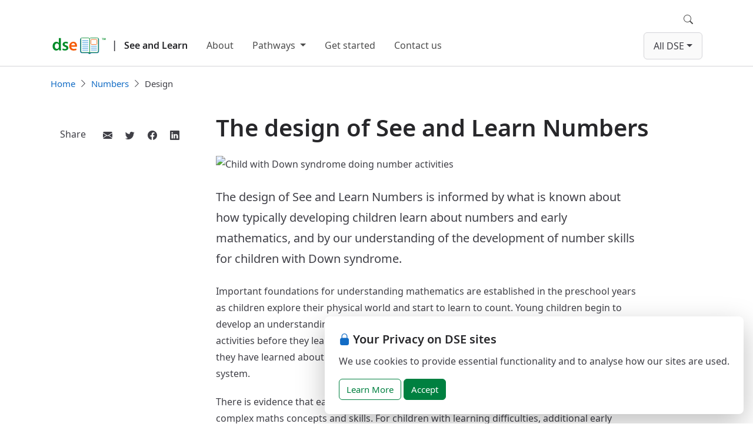

--- FILE ---
content_type: text/html; charset=utf-8
request_url: https://www.seeandlearn.org/en-my/numbers/design/
body_size: 14306
content:


<!DOCTYPE html>
<html lang="en-MY">
<head prefix="og: https://ogp.me/ns# article: https://ogp.me/ns/article#">
    <meta charset="utf-8">
    <meta name="viewport" content="width=device-width, initial-scale=1, shrink-to-fit=no">
    <meta http-equiv="x-ua-compatible" content="ie=edge">

    <link rel="preconnect" href="https://cdn.down-syndrome.org">

    <link rel="canonical" href="https://www.seeandlearn.org/en-my/numbers/design/" />

    

<link rel="preload" href="https://cdn.down-syndrome.org/fonts/noto-sans/v2.015/NotoSans-Regular.woff2" as="font" crossorigin="anonymous">
<link rel="preload" href="https://cdn.down-syndrome.org/fonts/noto-sans/v2.015/NotoSans-SemiBold.woff2" as="font" crossorigin="anonymous">



    <link rel="stylesheet" href="https://cdn.down-syndrome.org/webs/2026.1.20/dist/core/core.min.css" integrity="sha384-BTsSFN1Wgx9YYsb9y&#x2B;Yey8/aL3XUiAhOgZ5MppUWECYS9gl6WV5F3OlhPHtv&#x2B;32V" crossorigin="anonymous" />




    <link rel="stylesheet" href="https://cdn.down-syndrome.org/webs/2026.1.20/dist/dse/dse.min.css" integrity="sha384-zNsquISxWaUSciUCBhO4k25cHf/3GbIUxP2z1SYB4m1TlspJGMQp6TSqenJ6c1QX" crossorigin="anonymous" />









    

    

    
<title>See and Learn Numbers</title>
<meta name="description" content="The design of See and Learn Numbers is informed by what is known about how typically developing children learn about numbers and early mathematics, and by our understanding of the development of number skills for children with Down syndrome.">

    <link rel="schema.dcterms" href="http://purl.org/dc/terms">
            <meta name="dcterms.abstract" content="The design of See and Learn Numbers is informed by what is known about how typically developing children learn about numbers and early mathematics, and by our understanding of the development of number skills for children with Down syndrome.">
            <meta name="dcterms.created" content="2017-12-15">
            <meta name="dcterms.description" content="The design of See and Learn Numbers is informed by what is known about how typically developing children learn about numbers and early mathematics, and by our u">
            <meta name="dcterms.issued" content="2017-12-15">
            <meta name="dcterms.language" content="en-GB">
            <meta name="dcterms.modified" content="2024-03-31">
            <meta name="dcterms.title" content="See and Learn Numbers">
            <meta property="og:description" content="The design of See and Learn Numbers is informed by what is known about how typically developing children learn about numbers and early mathematics, and by our u">
            <meta property="og:locale" content="en_GB">
            <meta property="og:title" content="See and Learn Numbers">
            <meta property="og:type" content="website">
    <link rel="alternate" hreflang="x-default" href="https://www.seeandlearn.org/en-gb/numbers/design">
        <link rel="alternate" hreflang="en-GB" href="https://www.seeandlearn.org/en-gb/numbers/design">
        <link rel="alternate" hreflang="en-US" href="https://www.seeandlearn.org/en-us/numbers/design">
        <link rel="alternate" hreflang="en-AU" href="https://www.seeandlearn.org/en-au/numbers/design">
        <link rel="alternate" hreflang="en-CA" href="https://www.seeandlearn.org/en-ca/numbers/design">
        <link rel="alternate" hreflang="en-IN" href="https://www.seeandlearn.org/en-in/numbers/design">
        <link rel="alternate" hreflang="en-IE" href="https://www.seeandlearn.org/en-ie/numbers/design">
        <link rel="alternate" hreflang="en-MY" href="https://www.seeandlearn.org/en-my/numbers/design">
        <link rel="alternate" hreflang="en-NZ" href="https://www.seeandlearn.org/en-nz/numbers/design">
        <link rel="alternate" hreflang="en-PH" href="https://www.seeandlearn.org/en-ph/numbers/design">
        <link rel="alternate" hreflang="en-SG" href="https://www.seeandlearn.org/en-sg/numbers/design">
        <link rel="alternate" hreflang="en-ZA" href="https://www.seeandlearn.org/en-za/numbers/design">
    <script type="application/ld&#x2B;json">
        {"@context":"https://schema.org","@type":"WebPage","name":"See and Learn Numbers","description":"The design of See and Learn Numbers is informed by what is known about how typically developing children learn about numbers and early mathematics, and by our understanding of the development of number skills for children with Down syndrome.","dateCreated":"2017-12-15T12:00:00+00:00","dateModified":"2024-03-31T11:28:36.3800349+00:00","datePublished":"2017-12-15T12:00:00+00:00","inLanguage":"en-GB","isAccessibleForFree":true,"isFamilyFriendly":true}
    </script>


    
    
        <script src="https://cdn.down-syndrome.org/webs/2026.1.20/dist/analytics/analytics.min.js" type="module" integrity="sha384-pJFdDGuxNkgjmZ7HNoHIK0a9hAphzWgbnqahccAw7R1&#x2B;QCEA0jbr7O5yIC&#x2B;2DH&#x2B;N" crossorigin="anonymous"></script>
    

        
        
            <script id="ai-init-script" data-ai-key="4e8f2030-348e-4e00-8416-887aef9136d1" src="https://cdn.down-syndrome.org/webs/2026.1.20/dist/ai/ai.min.js" type="module" integrity="sha384-&#x2B;YQ&#x2B;ShjHgoVKPbYw2YtQ4aKHVCA/a3To6hXZ3TNaddeDfej81snaisRKHePEquhE" crossorigin="anonymous"></script>
        

    
<link rel="icon" href="/icons/favicon.svg" type="image/svg+xml">
<link rel="apple-touch-icon" href="/icons/apple-touch-icon.png"/>
<link rel="manifest" href="/manifest.json" />


    

    

</head>

<body>

    
<div class="fixed-bottom d-flex justify-content-end p-0 px-md-3 mb-md-3" style="pointer-events: none;">
    <section id="cookie-consent" role="alert" aria-label="Cookie consent" class="bg-white rounded-3 mw-45rem p-4" style="display: none; box-shadow: 0 1rem 3rem rgba(0, 0, 0, 0.25); pointer-events: auto;">
        <h4 class="h5 mb-2"><i class="bi bi-lock-fill me-1 text-primary" aria-hidden="true"></i>Your Privacy on DSE sites</h4>
        <p>We use cookies to provide essential functionality and to analyse how our sites are used.</p>
        <a id="cookie-consent-learn-more-button" href="https://www.down-syndrome.org/en-my/legal/cookies" class="btn btn-outline-success" title="Learn more about our use of cookies and how we protect your privacy">Learn More</a>
        <button id="cookie-consent-accept-button" type="button" class="btn btn-success" data-cookie-string="dse.consent=yes; expires=Tue, 26 Jan 2027 06:01:29 GMT; domain=seeandlearn.org; path=/; secure" data-cookie-name="dse.consent" title="Consent to our use of cookies">Accept</button>
    </section>
</div>


    



    
<header class="border-bottom py-1 py-lg-2" id="navbar-header">
    <nav class="navbar navbar-expand-lg">
        <div class="container">
            
                <div class="mt-auto h-100 me-3" style="margin-bottom: 2px">
                        <div class="d-flex align-items-end" style="--navbar-brand-color: var(--gray-800)">
                            <div class="py-1">
                                <a href="/en-my/">
                                    <img class="img-fluid"
                                         style="max-height: 2rem; margin-left: 0; margin-bottom: 0.125rem; width: 96px"
                                         src="https://cdn.down-syndrome.org/img/logos/dse/1/dse-book.svg"
                                         title="DSE improves education for children with Down syndrome worldwide"
                                         alt="Down Syndrome Education logo"
                                         width="96"
                                         height="105"/>
                                </a>
                            </div>
                                <span class="py-2 fw-semibold fs-lg mx-1 mx-lg-2">|</span>
                                <a class="navbar-brand py-2 ps-lg-1 fs-md me-0 fw-semibold" href="/en-my/">See and Learn</a>
                        </div>
                </div>
            
            <button class="navbar-toggler border-0" type="button" data-bs-toggle="offcanvas" data-bs-target="#main-navbar-offcanvas" aria-controls="main-navbar-offcanvas" aria-expanded="false" aria-label="Toggle navigation">
                <span class="navbar-toggler-icon"></span>
            </button>
            <div class="offcanvas offcanvas-end" style="--offcanvas-border-width: 0px" id="main-navbar-offcanvas">
                <div class="offcanvas-header">
                    <h5 class="offcanvas-title"></h5>
                    <button type="button" class="btn-close" data-bs-dismiss="offcanvas" aria-label="Close"></button>
                </div>
                <div class="offcanvas-body d-flex flex-column flex-lg-column-reverse align-content-between align-content-lg-start gap-2">
                    <div class="d-flex flex-column flex-grow-1 justify-content-between flex-lg-row">
                        
                            <ul class="navbar-nav flex-grow-1 pe-3" style="nav-link-color: var(--gray-900); --nav-link-hover-color: var(--primary)">
                                    
    <li class="nav-item">
        <a class="nav-link" href="/en-my/about/">About</a>
    </li>

                                    
    <li class="nav-item dropdown">
        <button class="nav-link dropdown-toggle" data-bs-toggle="dropdown" aria-expanded="false">
            Pathways
        </button>
        <ul class="dropdown-menu">
                <li>
                    <a class="dropdown-item" href="/en-my/speech/">Speech</a>
                </li>
                <li>
                    <a class="dropdown-item" href="/en-my/language-and-reading/">Language and Reading</a>
                </li>
                <li>
                    <a class="dropdown-item" href="/en-my/numbers/">Numbers</a>
                </li>
        </ul>
    </li>

                                    
    <li class="nav-item">
        <a class="nav-link" href="/en-my/getting-started/">Get started</a>
    </li>

                                    
    <li class="nav-item">
        <a class="nav-link" href="/en-my/contact/">Contact us</a>
    </li>

                            </ul>
                            <ul class="navbar-nav justify-content-end" style="nav-link-color: var(--gray-900); --nav-link-hover-color: var(--primary)">
                                    <div class="d-none d-lg-block">
                                        <li class="nav-item dropdown site-dropdown-item">
                                            <button data-bs-toggle="dropdown" class="nav-link dropdown-toggle site-dropdown-toggler">All DSE</button>
                                            <ul class="dropdown-menu site-dropdown">
                                                <div class="container">
                                                    <ul class="site-dropdown-grid list-unstyled shadow-lg">
                                                            <li class="site-dropdown-item ">
                                                                <a class="site-dropdown-link" href="https://www.down-syndrome.org/" aria-disabled="False">
                                                                    <img alt="DSE Online logo" class="site-dropdown-link-icon" src="https://cdn.down-syndrome.org/img/logos/202404/dse-icon.svg"/>
                                                                    <h4 class="fs-md fw-medium">
                                                                        DSE Online
                                                                    </h4>
                                                                    <p>Visit our main web site for an overview of our research, information and support services.</p>
                                                                </a>
                                                            </li>
                                                            <li class="site-dropdown-item ">
                                                                <a class="site-dropdown-link" href="https://portal.readinglanguage.app/" aria-disabled="False">
                                                                    <img alt="RLI Online logo" class="site-dropdown-link-icon" src="https://cdn.down-syndrome.org/img/logos/202404/dse-icon-rli.svg"/>
                                                                    <h4 class="fs-md fw-medium">
                                                                        RLI Online
                                                                    </h4>
                                                                    <p>Access the handbook, videos and resources that support implementing the Reading and Language Intervention for Children with Down Syndrome (RLI).</p>
                                                                </a>
                                                            </li>
                                                            <li class="site-dropdown-item ">
                                                                <a class="site-dropdown-link" href="https://www.seeandlearn.org/" aria-disabled="False">
                                                                    <img alt="See and Learn Online logo" class="site-dropdown-link-icon" src="https://cdn.down-syndrome.org/img/logos/202404/seeandlearn-icon.svg"/>
                                                                    <h4 class="fs-md fw-medium">
                                                                        See and Learn Online
                                                                    </h4>
                                                                    <p>See and Learn offers evidence-based activities, guidance and support to help young children with Down syndrome improve their speech, language, reading and numeracy skills.</p>
                                                                </a>
                                                            </li>
                                                            <li class="site-dropdown-item ">
                                                                <a class="site-dropdown-link" href="https://subscriptions.dseonline.app/" aria-disabled="False">
                                                                    <img alt="DSE Subscriptions logo" class="site-dropdown-link-icon" src="https://cdn.down-syndrome.org/img/logos/202404/dse-icon-subscriptions.svg"/>
                                                                    <h4 class="fs-md fw-medium">
                                                                        DSE Subscriptions
                                                                    </h4>
                                                                    <p>Order subscriptions to online training courses and other services.</p>
                                                                </a>
                                                            </li>
                                                            <li class="site-dropdown-item ">
                                                                <a class="site-dropdown-link" href="https://giving.down-syndrome.org/" aria-disabled="False">
                                                                    <img alt="DSE Giving logo" class="site-dropdown-link-icon" src="https://cdn.down-syndrome.org/img/logos/202404/dse-icon-giving.svg"/>
                                                                    <h4 class="fs-md fw-medium">
                                                                        DSE Giving
                                                                    </h4>
                                                                    <p>Donate to support our work.</p>
                                                                </a>
                                                            </li>
                                                            <li class="site-dropdown-item ">
                                                                <a class="site-dropdown-link" href="https://store.down-syndrome.org/" aria-disabled="False">
                                                                    <img alt="DSE Store logo" class="site-dropdown-link-icon" src="https://cdn.down-syndrome.org/img/logos/202404/dse-icon-store.svg"/>
                                                                    <h4 class="fs-md fw-medium">
                                                                        DSE Store
                                                                    </h4>
                                                                    <p>Visit our store to order See and Learn teaching materials and the RLI handbook.</p>
                                                                </a>
                                                            </li>
                                                            <li class="site-dropdown-item ">
                                                                <a class="site-dropdown-link" href="https://learning.down-syndrome.org/" aria-disabled="False">
                                                                    <img alt="DSE Learning Centre logo" class="site-dropdown-link-icon" src="https://cdn.down-syndrome.org/img/logos/202404/dse-icon-learning-center.svg"/>
                                                                    <h4 class="fs-md fw-medium">
                                                                        DSE Learning Centre
                                                                    </h4>
                                                                    <p>Visit the DSE Learning Centre to access online courses.</p>
                                                                </a>
                                                            </li>
                                                            <li class="site-dropdown-item ">
                                                                <a class="site-dropdown-link" href="https://community.down-syndrome.org/" aria-disabled="False">
                                                                    <img alt="DSE Community logo" class="site-dropdown-link-icon" src="https://cdn.down-syndrome.org/img/logos/202404/dse-icon-community.svg"/>
                                                                    <h4 class="fs-md fw-medium">
                                                                        DSE Community
                                                                    </h4>
                                                                    <p>Connect with families and professionals from around the world for support and guidance, or just for a chat.</p>
                                                                </a>
                                                            </li>
                                                    </ul>
                                                </div>
                                            </ul>
                                        </li>
                                    </div>
                                    <div class="d-lg-none">
                                        <li class="nav-item">
                                            <button class="btn site-dropdown-toggler" type="button" id="group-sites-offcanvas-open" aria-controls="group-links-offcanvas">All DSE</button>
                                        </li>
                                    </div>
                            </ul>
                        
                    </div>
                    <ul class="navbar-nav d-lg-flex justify-content-end gap-lg-3" style="nav-link-color: var(--gray-900); --nav-link-hover-color: var(--primary)">
                            <div class="d-none d-lg-block">
                                
<li class="nav-item">
    <div class="d-grid justify-content-center align-items-center">
        <button
            class="nav-link"
            id="navigation-bar-search-modal-button"
            data-bs-toggle="modal"
            data-bs-target="#navigation-bar-search-modal">
            <i class="bi-search"></i>
            <span class="visually-hidden">Search</span>
        </button>
    </div>
</li>

                            </div>
                            <div class="d-lg-none">
                                
<li class="nav-item">
    <button
        class="nav-link"
        id="navigation-bar-search-modal-button"
        data-bs-toggle="modal"
        data-bs-target="#navigation-bar-search-modal">
        <i class="bi-search me-2"></i>
        Search
    </button>
</li>

                            </div>
                    </ul>
                </div>
            </div>
        </div>
    </nav>
</header>

    <div class="offcanvas offcanvas-end" tabindex="-1" id="group-sites-offcanvas" aria-labelledby="group-links-offcanvas-label">
        <div class="offcanvas-header justify-content-around">
            <div>
                <h5 class="offcanvas-title" id="group-sites-offcanvas-label">All DSE</h5>
                <p>Quick links to our other sites.</p>
            </div>
            <button type="button" class="btn" id="group-sites-offcanvas-dismiss" aria-label="Back"><i class="bi bi-chevron-left me-2"></i>Back</button>
        </div>
        <div class="offcanvas-body">
            <ul class="list-unstyled">
                    <li class="site-dropdown-item ">
                        <a class="site-dropdown-link" href="https://www.down-syndrome.org/" aria-disabled="False">
                            <img alt="DSE Online logo" class="site-dropdown-link-icon" src="https://cdn.down-syndrome.org/img/logos/202404/dse-icon.svg"/>
                            <h4 class="fs-md fw-medium">
                                DSE Online
                            </h4>
                            <p>Visit our main web site for an overview of our research, information and support services.</p>
                        </a>
                    </li>
                    <li class="site-dropdown-item ">
                        <a class="site-dropdown-link" href="https://portal.readinglanguage.app/" aria-disabled="False">
                            <img alt="RLI Online logo" class="site-dropdown-link-icon" src="https://cdn.down-syndrome.org/img/logos/202404/dse-icon-rli.svg"/>
                            <h4 class="fs-md fw-medium">
                                RLI Online
                            </h4>
                            <p>Access the handbook, videos and resources that support implementing the Reading and Language Intervention for Children with Down Syndrome (RLI).</p>
                        </a>
                    </li>
                    <li class="site-dropdown-item ">
                        <a class="site-dropdown-link" href="https://www.seeandlearn.org/" aria-disabled="False">
                            <img alt="See and Learn Online logo" class="site-dropdown-link-icon" src="https://cdn.down-syndrome.org/img/logos/202404/seeandlearn-icon.svg"/>
                            <h4 class="fs-md fw-medium">
                                See and Learn Online
                            </h4>
                            <p>See and Learn offers evidence-based activities, guidance and support to help young children with Down syndrome improve their speech, language, reading and numeracy skills.</p>
                        </a>
                    </li>
                    <li class="site-dropdown-item ">
                        <a class="site-dropdown-link" href="https://subscriptions.dseonline.app/" aria-disabled="False">
                            <img alt="DSE Subscriptions logo" class="site-dropdown-link-icon" src="https://cdn.down-syndrome.org/img/logos/202404/dse-icon-subscriptions.svg"/>
                            <h4 class="fs-md fw-medium">
                                DSE Subscriptions
                            </h4>
                            <p>Order subscriptions to online training courses and other services.</p>
                        </a>
                    </li>
                    <li class="site-dropdown-item ">
                        <a class="site-dropdown-link" href="https://giving.down-syndrome.org/" aria-disabled="False">
                            <img alt="DSE Giving logo" class="site-dropdown-link-icon" src="https://cdn.down-syndrome.org/img/logos/202404/dse-icon-giving.svg"/>
                            <h4 class="fs-md fw-medium">
                                DSE Giving
                            </h4>
                            <p>Donate to support our work.</p>
                        </a>
                    </li>
                    <li class="site-dropdown-item ">
                        <a class="site-dropdown-link" href="https://store.down-syndrome.org/" aria-disabled="False">
                            <img alt="DSE Store logo" class="site-dropdown-link-icon" src="https://cdn.down-syndrome.org/img/logos/202404/dse-icon-store.svg"/>
                            <h4 class="fs-md fw-medium">
                                DSE Store
                            </h4>
                            <p>Visit our store to order See and Learn teaching materials and the RLI handbook.</p>
                        </a>
                    </li>
                    <li class="site-dropdown-item ">
                        <a class="site-dropdown-link" href="https://learning.down-syndrome.org/" aria-disabled="False">
                            <img alt="DSE Learning Centre logo" class="site-dropdown-link-icon" src="https://cdn.down-syndrome.org/img/logos/202404/dse-icon-learning-center.svg"/>
                            <h4 class="fs-md fw-medium">
                                DSE Learning Centre
                            </h4>
                            <p>Visit the DSE Learning Centre to access online courses.</p>
                        </a>
                    </li>
                    <li class="site-dropdown-item ">
                        <a class="site-dropdown-link" href="https://community.down-syndrome.org/" aria-disabled="False">
                            <img alt="DSE Community logo" class="site-dropdown-link-icon" src="https://cdn.down-syndrome.org/img/logos/202404/dse-icon-community.svg"/>
                            <h4 class="fs-md fw-medium">
                                DSE Community
                            </h4>
                            <p>Connect with families and professionals from around the world for support and guidance, or just for a chat.</p>
                        </a>
                    </li>
            </ul>
        </div>
    </div>


    <div id="content-banner">
        
    </div>

        
            
    <div id="breadcrumbs" class="breadcrumbs-container">
        <div class="container">
            <nav id="site-breadcrumbs-nav" aria-label="breadcrumb">
                <ol class="breadcrumb">
                            <li class="breadcrumb-item">
                                <a href="/en-my/" title="Home">Home</a>
                            </li>
                            <li class="breadcrumb-item">
                                <a href="/en-my/numbers/" title="Numbers">Numbers</a>
                            </li>
                            <li class="breadcrumb-item active" aria-current="page">Design</li>
                </ol>
            </nav>
        </div>
    </div>
        <script type="application/ld&#x2B;json">
            {"@context":"https://schema.org","@type":"BreadcrumbList","itemListElement":[{"@type":"ListItem","name":"Home","item":{"@type":"Thing","@id":"en-my","name":"Home","url":"en-my"},"position":1},{"@type":"ListItem","name":"Numbers","item":{"@type":"Thing","@id":"en-my/numbers","name":"Numbers","url":"en-my/numbers"},"position":2},{"@type":"ListItem","name":"Design","item":{"@type":"Thing","@id":"en-my/numbers/design","name":"Design","url":"en-my/numbers/design"},"position":3}]}
        </script>

        

    <div id="content">
        
<main id="content-main" class="container py-4" data-content-layout="text_page">
    <article class="text-page-grid">
        <div class="text-page-sharing">
                <section id="page-sharing-tools">
        <div class="container py-3">
            <span class="me-3 share-label">Share</span>
                <a class="btn btn-social" title="Share via email" href="mailto:?subject=See%20and%20Learn%20Numbers&amp;body=See%20and%20Learn%20Numbers%0Ahttps%3A%2F%2Fwww.seeandlearn.org%2Fen-my%2Fnumbers%2Fdesign%2F">
                    <span class="bi-envelope-fill"></span>
                </a>
                <a class="btn btn-social" title="Share on Twitter" href="https://twitter.com/intent/tweet?url=https%3A%2F%2Fwww.seeandlearn.org%2Fen-my%2Fnumbers%2Fdesign%2F&amp;text=See%20and%20Learn%20Numbers&amp;hashtags=downsyndrome&amp;via=dseint">
                    <span class="bi-twitter"></span>
                </a>
                <a class="btn btn-social" title="Share on Facebook" href="https://www.facebook.com/dialog/share?href=https%3A%2F%2Fwww.seeandlearn.org%2Fen-my%2Fnumbers%2Fdesign%2F&amp;redirect_uri=https%3A%2F%2Fwww.seeandlearn.org%2Fen-my%2Fnumbers%2Fdesign%2F&amp;app_id=401458356962972&amp;display=page&amp;text=See%20and%20Learn%20Numbers">
                    <span class="bi-facebook"></span>
                </a>
                <a class="btn btn-social" title="Share on LinkedIn" href="https://www.linkedin.com/shareArticle?url=https%3A%2F%2Fwww.seeandlearn.org%2Fen-my%2Fnumbers%2Fdesign%2F&amp;mini=true&amp;title=See%20and%20Learn%20Numbers">
                    <span class="bi-linkedin"></span>
                </a>
        </div>
    </section>

        </div>
        <div class="text-page-body prose">
            <h1 id="the-design-of-see-and-learn-numbers">The design of See and Learn Numbers</h1>
<img class="img-fluid rounded" src="https://assets.cdn.down-syndrome.org/img/a/photos/education/inclusion-assistant-004-800w.jpg" alt="Child with Down syndrome doing number activities" width="800" height="640"/>
<p class="lead">The design of See and Learn Numbers is informed by what is known about how typically developing children learn about numbers and early mathematics, and by our understanding of the development of number skills for children with Down syndrome. </p>
<p>Important foundations for understanding mathematics are established in the preschool years as children explore their physical world and start to learn to count. Young children begin to develop an understanding of shapes, sizes, positions, patterns and quantity in play and daily activities before they learn to count. When children begin to learn to count they can link what they have learned about quantity, size and position to help them understand the number system.</p>
<p>There is evidence that early experience with numbers is fundamental for acquiring more complex maths concepts and skills. For children with learning difficulties, additional early practice may be particularly important for establishing a secure foundation for developing later number and maths skills.</p>
<h2 id="learning-early-number-skills">Learning early number skills</h2>
<p>Learning to count and to calculate is a challenge for many children, not just those with identified learning difficulties.</p>
<p>To master early maths skills, children must learn a number of basic procedures and concepts. Researchers have described these developmental steps in increasing detail in recent years[<a href="#ref01">1-3</a>] and this evidence informs current teaching recommendations in the UK and USA.[<a href="#ref03">3-6</a>]</p>
<p>These steps include:</p>
<ul>
<li><strong>learning number words</strong> learning to say the number word list - a list of words that must be kept in the correct order</li>
<li><strong>learning numerals</strong> - learning to link spoken number words to written numerals</li>
<li><strong>linking quantities to numbers</strong> - learning that number words and numerals represent quantities</li>
<li><strong>learning to count</strong> - using number words in the correct order to count objects</li>
<li><strong>learning &quot;how many&quot;</strong> - that we count to find out how many items we have and that when we count all of the items the last number word we say tells us how many</li>
<li><strong>learning the cardinal principle</strong> - learning to give a smaller quantity from a bigger set</li>
<li><strong>understanding equivalence</strong> - that if we share items evenly into two sets and then count the items in one set, this also tells us how many items are in the second set</li>
<li><strong>learning ordinality</strong> - that each number's position in the counting sequence is fixed and that each next number is one more equal unit</li>
<li><strong>understanding the uniqueness of numbers</strong> - that each number represents a specific quantity</li>
<li><strong>recognising the relative sizes of numbers</strong> - for example, that 9 is bigger than 5 and that 4 is twice as big as 2</li>
<li><strong>learning quantity words and concepts and applying them to numbers</strong> - understanding the words used for the comparisons of sets - for example, same/different, more/less, bigger/smaller</li>
<li><strong>adding items using a count all strategy</strong> - for example, if calculating 5 + 2, counting out 5 blocks, counting out 2 blocks, and then counting all 7 blocks from 1 - &quot;1, 2, 3, 4, 5, 6, 7&quot;</li>
<li><strong>adding items using a count on strategy</strong> - for example, if calculating 5 + 2, counting out 5 blocks, counting out 2 blocks, and then counting on from 5 - &quot;5, 6, 7&quot;</li>
<li><strong>learning the inversion principle</strong> - that adding is the inverse of subtraction - for example, if you take away 2 and then add 2 back, then you have the same number of items you started with</li>
</ul>
<h2 id="factors-influencing-progress">Factors influencing progress</h2>
<p>Research suggests that children's experiences of counting and number games at home influences progress. In particular, parents' number talk involving counting sets of objects with their children including sets larger than the child can count alone has been shown to accelerate children's understanding of cardinality.[<a href="#ref07">7</a>] Progress is also influenced by children's language, phonological awareness (ability to hear sounds in words), working memory, attention and motor skills.[<a href="#ref08">8</a>]</p>
<p>Intervention studies indicate a number of teaching strategies that help typically developing children learn more effectively, including the following:</p>
<ul>
<li><strong>number and colour words are learned faster when they are the last word spoken</strong> - for example, children learn the new concepts faster if we say &quot;balls, there are two&quot; rather than &quot;there are two balls&quot; and &quot;the ball is red' rather than &quot;it is a red ball&quot;[<a href="#ref09">9</a>]</li>
<li><strong>playing a simple board game</strong> - a specific game with the numbers 1 to 10 can improve children's understanding of numbers, counting and addition[<a href="#ref10">10</a>]</li>
<li><strong>teaching children to count and calculate on their fingers</strong> - in the preschool years can improve their early adding and subtracting skills in kindergarten[<a href="#ref11">11</a>]</li>
<li><strong>systematic daily teaching in small steps with repetition and practice</strong> - can accelerate progress for children who are finding learning number difficult[<a href="#ref12">12</a>]</li>
<li><strong>computer games designed to teach children counting and cardinality</strong> - can accelerate progress[<a href="#ref13">13</a>]</li>
</ul>
<p>Evidence-based recommendations[<a href="#ref03">3-6</a>] also include:</p>
<ul>
<li><strong>teaching counting using identical counters</strong> - at first using counters that are all the same size, shape and colour</li>
<li><strong>presenting numbers and objects to be counted in a horizontal line</strong></li>
<li><strong>teaching counting and cardinality with the numbers 1 to 5 first</strong></li>
<li><strong>teaching number skills following developmental steps and recording progress</strong> - providing developmentally appropriate instruction for learning different skills based on the child's mastery of prerequisite skills, and recording progress to establish when to move on[<a href="#ref06">6</a>]</li>
</ul>
<h3 id="number-learning-for-children-with-down-syndrome">Number learning for children with Down syndrome</h3>
<p>To date, there has been a relatively small amount of research looking at the number learning and maths achievements of children with Down syndrome.[<a href="#ref14">14</a>,<a href="#ref15">15</a>]</p>
<p>Surveys report that many (but not all) people with Down syndrome find counting and calculating difficult and these are the aspects of maths most studied. Many teenagers and adults have not mastered sufficient number skills to be able to work out change when using money or to calculate using numbers up to 100. However, most studies include only small samples with wide age ranges, and provide no information on the teaching provided. It is therefore difficult to draw reliable conclusions about the potential abilities of people with Down syndrome to learn number skills.</p>
<p>Children included in inclusive education tend to progress further than children in segregated education settings, and number learning is often more difficult than reading.[<a href="#ref15">15</a>,<a href="#ref16">16</a>]</p>
<p>There is some evidence to suggest that at the early stages of number development (learning to count and to understand cardinality to the stage of giving a smaller number from a larger set), children with Down syndrome can acquire similar skills to typically developing children at the same non-verbal mental age level.[<a href="#ref17">17</a>] This longitudinal study also reports that the children with Down syndrome had mastered a shorter number word list than the typically developing children with similar counting and cardinality abilities. Learning the number words in order will be affected by being able to say them and to remember the list - both areas of difficulty for children with Down syndrome.</p>
<p>One study suggests computer-based instruction may be helpful.[<a href="#ref18">18</a>] Another study suggests that young children with Down syndrome may learn the written symbols for numbers (numerals) before they master reciting the number words, and that we should focus on understanding and using numbers 1 to 5 before moving on.[<a href="#ref19">19</a>]</p>
<p>There is no research looking in any detail at the next stages of number development. It is therefore not clear why many older children with Down syndrome seem to only acquire quite limited maths abilities. One possibility is that the early teaching they received did not ensure that they understood the basic concepts on which the development of later maths skills depend.</p>
<p>There have been some intervention studies examining the teaching of children with Down syndrome - mostly looking at counting - and these have been recently reviewed.[8] The reviewers conclude that the evidence suggests intervention may improve progress but there is insufficient data to inform precise guidelines beyond suggesting that teaching should take account of the children's profile of strengths and weaknesses.</p>
<p>At the present time, therefore, the evidence available suggests we should teach number skills to children with Down syndrome following an evidence-based developmental progression with adaptations for the particular difficulties that the children usually experience.</p>
<h2 id="learning-early-concepts">Learning early concepts</h2>
<p>The maths curriculum in school includes geometry and measurement. Children learn about size, shape, colour, quantity, order and pattern in the early years through play and structured teaching.</p>
<h4 id="attributes">Attributes</h4>
<p>Initially, children learn some basic attributes (characteristics) of objects, animals and people, including:</p>
<ul>
<li><strong>size</strong> - big, little, tall, short</li>
<li><strong>shape</strong> - circle, square, triangle</li>
<li><strong>colour</strong> - red, blue, green, yellow</li>
</ul>
<h4 id="categories">Categories</h4>
<p>Children then learn that size, colour and shape are category words and that they can classify (sort or group) items based on an attribute such as color, shape or size. They then go on to learn more complex classification - sorting by 2 or more attributes (for example, big red, small red, big blue, small blue items)</p>
<h4 id="sequences-and-patterns">Sequences and patterns</h4>
<p>Young children also learn to make patterns and sequences. For example they learn to thread beads in a red, blue, red, blue, red, blue sequence or a more complicated red, blue, blue, red, blue, blue sequence.</p>
<h4 id="comparisons">Comparisons</h4>
<p>Children also learn concepts that are not fixed attributes of an item (such as colour) but depend on comparisons between items. There are many important comparative concepts for quantity, size, order and position, including:</p>
<p><strong>quantity</strong> - same, more, less <strong>size</strong> - big, bigger, biggest, bigger than, smaller than <strong>order</strong> - first, second, third …last, before, after <strong>position</strong> - in, on, under, in front, behind, next to</p>
<p>These concepts are important for understanding numbers and calculations.</p>
<h3 id="learning-concepts">Learning concepts</h3>
<p>There is little research into how children learn these basic concepts. There is a small amount of research examining how children learn about shapes and early geometry. This suggests that as children move beyond identifying the basic circle, square and equilateral triangle and begin to learn about quadrilaterals, rectangles, and a range of triangles, they progress in a developmental sequence and need to be taught to recognise the essential distinguishing features for each shape.[<a href="#ref20">20</a>]</p>
<p>There is no research we know of looking at how children with Down syndrome learn these concepts. Many will learn some of the simpler concepts for size, colour, shape and position during the preschool years as they occur in the first 500 words that most children learn. However, most children will learn about the more difficult comparative concepts during their primary/elementary education.</p>
<div class="float-md-end w-45 mw-700px mb-4 ms-4">
    <div class="margin-bottom">
        <img class="img-fluid" src="https://assets.cdn.down-syndrome.org/img/a/see-and-learn/apps/first-counting/first-counting-learning-numbers-1-10-8-ipad-air-s-ios8-l-750w.png" />
    </div>
    <div class="margin-bottom">
        <img class="img-fluid" src="https://assets.cdn.down-syndrome.org/img/a/see-and-learn/apps/first-counting/first-counting-matching-numerals-1-5-4-ipad-air-s-ios8-l-750w.png" />
    </div>
    <div class="margin-bottom">
        <img class="img-fluid" src="https://assets.cdn.down-syndrome.org/img/a/see-and-learn/apps/first-counting/first-counting-linking-quantity-1-4-3-ipad-air-s-ios8-l-750w.png" />
    </div>
</div>
<h2 id="teaching-children-with-down-syndrome">Teaching children with Down syndrome</h2>
<p>While all children with Down syndrome experience learning difficulties and developmental delays, not all aspects of cognition and development are equally affected. In general, there is a pattern of relative developmental strengths and weaknesses that is common among young people with Down syndrome and which can inform more successful teaching approaches.</p>
<p>Some of the key developmental characteristics and adaptations to consider when teaching numbers skills are:</p>
<ul>
<li><strong>hearing impairments and speech delays</strong> - likely to make it more difficult to discriminate and say all the sounds in number words</li>
<li><strong>language delay</strong> - may mean that children with Down syndrome need to be explicitly taught more of the vocabulary needed for number concepts</li>
<li><strong>verbal short-term memory difficulties</strong> - may make learning the number word list a significant challenge - this may be helped by using written numerals to provide visual prompts from the outset when learning number words and the counting sequence (therefore, earlier than is usual for typically developing children)</li>
<li><strong>motor delay</strong> - slower progress with fine finger and hand control may make pointing, picking up and moving objects while counting more difficult - large, light and easy-to-handle objects may be helpful</li>
<li><strong>attention and motivation</strong> - short activities, fast-paced sessions, and modelling and prompting for errorless learning are likely to help maintain the children's interest</li>
<li><strong>small steps and plenty of practice</strong> - regular activities and opportunities for repetition are likely to help to consolidate learning</li>
<li><strong>sign language</strong> - can help children struggling with speech to communicate while continuing to learn and practice spoken words</li>
</ul>
<h2 id="the-design-of-see-and-learn-numbers-1">The design of See and Learn Numbers</h2>
<p>We have designed See and Learn Numbers to follow the developmental progressions identified by research into number and maths learning and as recommended in good practice guidelines. We have adapted teaching activities to accommodate the specific needs of children with Down syndrome. These adaptations and design features include:</p>
<ul>
<li><strong>small developmental steps</strong> - providing explicit instruction at each stage, starting with learning the number words and proceeding in small developmental steps through early number skills and concepts</li>
<li><strong>clearly-defined progression</strong> - keeping records of progress to determine when to move on and progressing when the prerequisite skills for the next step have been learned</li>
<li><strong>practice and repetition</strong> - activities that can hold attention and be regularly repeated</li>
<li><strong>clear and consistent visual representations</strong> - early use of written numerals, large black counters (kits) and simple black counters with distraction-free screens (apps), consistent horizontal 1-5 counter arrangement</li>
<li><strong>simplified language</strong> - minimal, clear spoken prompts with key words last, explicit vocabulary teaching</li>
</ul>
<h2 id="references">References</h2>
<ol>
    <li id="ref01">Sarnecka, B.W. & Carey, S. (2008) How counting represents number: what children must learn and when they learn it. <em>Cognition</em>, 108, 662-674.</li>
    <li id="ref02">Sarnecka, B.W. & Wright (2013) The idea of exact number: children&#39;s understanding of cardinality and equinumerosity. <em>Cognitive Science</em>, 38 1-14.</li>
    <li id="ref03">Nunes, T., Bryant, P. & Watson A. (2009) <em>Key Understandings in Mathematics Learning. London: Nuffield Foundation</em>. <a href="https://www.nuffieldfoundation.org/key-understandings-mathematics-learning">https://www.nuffieldfoundation.org/key-understandings-mathematics-learning</a></li>
    <li id="ref04">Clements, D.H. & Sarama, J. (2009) <em>Learning and Teaching Early Math: the learning trajectories approach</em>. New York: Routledge.</li>
    <li id="ref05">Krasa, N. & Shunkwiler, S. (2009) <em>Number Sense and Number Nonsense</em>. Baltimore: Brookes.</li>
    <li id="ref06">Frye, D., Baroody, A. J., Burchinal, M., Carver, S. M., Jordan, N. C., & McDowell, J. (2013). <em>Teaching math to young children: A practice guide</em> (NCEE 2014-4005). Washington, DC: National Center for Education Evaluation and Regional Assistance (NCEE), Institute of Education Sciences, U.S. Department of Education. <a href="https://ies.ed.gov/ncee/wwc/PracticeGuide.aspx?sid=18">https://ies.ed.gov/ncee/wwc/PracticeGuide.aspx?sid=18</a></li>
    <li id="ref07">Gunderson, E.A. & Levine, S.C. (2011) Some types of parent number talk count more than others: relations between parents&#39; input and children&#39;s cardinal-number knowledge. Developmental Science. 14, 1021-1032</li>
    <li id="ref08">Lemons, C.J., Powell, S.R., King, S.A., & Davidson, K.A. (2015) Mathematics interventions for children and adolescents with Down syndrome: a research synthesis. Journal of Intellectual Disability Research.<a href="https://dx.doi.org/10.1111/jir.12188">doi:10.1111/jir.12188</a></li>
    <li id="ref09">Ramscar, M., Dye, M., Popick, H.M. & O&#39;Donnell-McCarthy. (2011) The enigma of number: why children find the meanings of even small number words hard to learn and how we can help them do better. <em>Plos One</em>, 6 e22501.</li>
    <li id="ref10">Ramani G.B. & Siegler, R. S. (2011) Reducing the gap in numerical knowledge between low- and middle-income pre-schoolers. <em>Journal of Applied Developmental Psychology</em>. 32, 146-159.</li>
    <li id="ref11">Jordan, N.C., Kaplan, D. Ramineni, C & Locuniak, M.N. (2008) Development of number combination skill in the early school years: when do fingers help? <em>Developmental Science</em>. 11, 662-668.</li>
    <li id="ref12">Bryant, D.P., Bryant, B.R., Roberts, G., Vaughn, S. Pfannenstiel, K.H., Porterfield, J. & Gersten, R. (2011) Early numeracy intervention program for first-grade students with mathematical difficulties. <em>Exceptional Children</em>. 78, 7-23.</li>
    <li id="ref13">Praet, M. & Desoete, A. (2014) Enhancing young children&#39;s arithmetic skills through non-intensive, computerized kindergarten interventions. <em>Teacher and Teacher Education</em>, 39, 56-65.</li>
    <li id="ref14">Faragher, R. & Clarke, B. (2014) Mathematics profiles of the learner with Down syndrome. In R. Faragher & B, Clarke (Eds.) <em>Educating Learners with Down syndrome</em>. pp 119-145. Oxford: Routledge.</li>
    <li id="ref15">Brigstocke, S., Hulme, C. & Nye, J. (2008) Number and Arithmetic skills in children with Down syndrome. <em>Down Syndrome Research and Practice</em>. <a href="https://library.down-syndrome.org/reviews/2070/">https://library.down-syndrome.org/reviews/2070/</a></li>
    <li id="ref16">de Graaf, G, van Hove, G. & Haveman, M. (2013) More academics in regular schools? The effect of regular versus special school placement on academic skills in Dutch primary school students with Down syndrome. <em>Journal of Intellectual Disability Research</em>, 57, 23-38.</li>
    <li id="ref17">Nye, J. Fluck, M. & Buckley, S. (2001) Counting and cardinal understanding in children with Down syndrome and typically developing children. <em>Down Syndrome Research and Practice</em>, 7, 68-78. <a href="https://library.down-syndrome.org/reports/116/">https://library.down-syndrome.org/reports/116/</a></li>
    <li id="ref18">Ortega-Tudela, J.M. & Gomez-Ariza, C.J. (2006) Computer-assisted teaching and mathematical learning in children with Down syndrome. <em>Journal of Computer Assisted Learning</em>, 22, 298-307.</li>
    <li id="ref19">Faragher, R. & Clarke, B. (2014) Developing early number concepts for children with Down syndrome. In R. Faragher & B, Clarke (Eds.) <em>Educating Learners with Down syndrome</em>. pp 146-162. Oxford:Routledge.</li>
    <li id="ref20">Clements, D.H. & Sarama, J. (2000) Young children&#39;s ideas about geometric shapes. <em>Teaching Children Mathematics</em>, 6, 482-88.</li>
</ol>
<hr />
<p>The development of See and Learn Numbers was generously supported by the <a href="https://www.biglotteryfund.org.uk">Big Lottery Fund</a> and <a href="https://www.raynefoundation.org.uk">The Rayne Foundation</a>.</p>
<p><a href="https://www.biglotteryfund.org.uk"><img src="https://assets.cdn.down-syndrome.org/img/a/logos/blf/supported-by-blif-400w.png" /></a></p>

        </div>
    </article>
</main>

    </div>

    <div class="footer-wrapper">


<section class="mb-4" id="site-follow-tools" aria-label="social media follow links">
    <div class="container">
            <h4>Follow Us</h4>
            <a class="btn btn-social ps-0" style="--btn-border-width: 0;" title="Sign up for emails" href="https://www.down-syndrome.org/en-my/mail/subscribe">
                <span class="bi-envelope-fill"></span>
            </a>
            <a class="btn btn-social" style="--btn-border-width: 0;" title="Follow us on Twitter" href="https://twitter.com/dseint">
                <span class="bi-twitter"></span>
            </a>
            <a class="btn btn-social" style="--btn-border-width: 0;" title="Follow us on Facebook" href="https://www.facebook.com/dseinternational">
                <span class="bi-facebook"></span>
            </a>
            <a class="btn btn-social" style="--btn-border-width: 0;" title="Follow us on LinkedIn" href="https://www.linkedin.com/company/down-syndrome-education-international">
                <span class="bi-linkedin"></span>
            </a>
    </div>
</section>

            
                
<section id="site-links" aria-label="Site links footer">
    <div class="container">
        <div class="row gy-4">
                <div class="col-md-3">
                    <h4>
                        <a href="/en-my/about/">About</a>
                    </h4>
                    <ul>
                    </ul>
                </div>
                <div class="col-md-3">
                    <h4>
                        <a href="/en-my/android/">Android app support</a>
                    </h4>
                    <ul>
                    </ul>
                </div>
                <div class="col-md-3">
                    <h4>
                        <a href="/en-my/contact/">Contact us</a>
                    </h4>
                    <ul>
                    </ul>
                </div>
                <div class="col-md-3">
                    <h4>
                        <a href="/en-my/getting-started/">Getting started</a>
                    </h4>
                    <ul>
                    </ul>
                </div>
                <div class="col-md-3">
                    <h4>
                        <a href="/en-my/speech/">Speech</a>
                    </h4>
                    <ul>
                            <li>
                                <a href="/en-my/speech/design/">Design</a>
                            </li>
                            <li>
                                <a href="/en-my/speech/speech-sounds/">Speech Sounds</a>
                            </li>
                            <li>
                                <a href="/en-my/speech/combining-sounds/">Combining Sounds</a>
                            </li>
                            <li>
                                <a href="/en-my/speech/saying-words-1/">Saying Words 1</a>
                            </li>
                            <li>
                                <a href="/en-my/speech/saying-words-2/">Saying Words 2</a>
                            </li>
                            <li>
                                <a href="/en-my/speech/saying-words-3/">Saying Words 3</a>
                            </li>
                    </ul>
                </div>
                <div class="col-md-3">
                    <h4>
                        <a href="/en-my/language-and-reading/">Language and Reading</a>
                    </h4>
                    <ul>
                            <li>
                                <a href="/en-my/language-and-reading/design/">Design</a>
                            </li>
                            <li>
                                <a href="/en-my/language-and-reading/vocabulary-1/">Vocabulary 1</a>
                            </li>
                            <li>
                                <a href="/en-my/language-and-reading/phrases-1/">Phrases 1</a>
                            </li>
                            <li>
                                <a href="/en-my/language-and-reading/vocabulary-2/">Vocabulary 2</a>
                            </li>
                            <li>
                                <a href="/en-my/language-and-reading/phrases-2/">Phrases 2</a>
                            </li>
                            <li>
                                <a href="/en-my/language-and-reading/vocabulary-3/">Vocabulary 3</a>
                            </li>
                            <li>
                                <a href="/en-my/language-and-reading/phrases-3/">Phrases 3</a>
                            </li>
                            <li>
                                <a href="/en-my/language-and-reading/sentences-1/">Sentences 1</a>
                            </li>
                    </ul>
                </div>
                <div class="col-md-3">
                    <h4>
                        <a href="/en-my/numbers/">Numbers</a>
                    </h4>
                    <ul>
                            <li>
                                <a href="/en-my/numbers/design/">Design</a>
                            </li>
                            <li>
                                <a href="/en-my/numbers/first-counting/">First Counting</a>
                            </li>
                    </ul>
                </div>
                <div class="col-md-3">
                    <h4>
                        <a href="/en-my/help/">Help and support</a>
                    </h4>
                    <ul>
                            <li>
                                <a href="/en-my/help/app-improvement/">App improvement programme</a>
                            </li>
                    </ul>
                </div>
        </div>
    </div>
</section>

            


<div class="preferences-container">
    <div class="container dropup">
        <button class="btn btn-link text-black ps-0" data-bs-toggle="dropdown" aria-expanded="false">
            <i class="bi bi-globe-americas me-1" aria-hidden="true"></i>
            English (Malaysia)
        </button>
        <ul class="dropdown-menu dropdown-menu-end">
                <li class="mb-2">
                        <a class="dropdown-item" href="/en-au/numbers/design">English (Australia)</a>
                </li>
                <li class="mb-2">
                        <a class="dropdown-item" href="/en-ca/numbers/design">English (Canada)</a>
                </li>
                <li class="mb-2">
                        <a class="dropdown-item" href="/en-in/numbers/design">English (India)</a>
                </li>
                <li class="mb-2">
                        <a class="dropdown-item" href="/en-ie/numbers/design">English (Ireland)</a>
                </li>
                <li class="mb-2">
                        <a class="dropdown-item" href="/en-my/numbers/design">
                            English (Malaysia)<i aria-hidden="true" class="ms-2 text-primary bi bi-check-lg"></i>
                        </a>
                </li>
                <li class="mb-2">
                        <a class="dropdown-item" href="/en-nz/numbers/design">English (New Zealand)</a>
                </li>
                <li class="mb-2">
                        <a class="dropdown-item" href="/en-ph/numbers/design">English (Philippines)</a>
                </li>
                <li class="mb-2">
                        <a class="dropdown-item" href="/en-sg/numbers/design">English (Singapore)</a>
                </li>
                <li class="mb-2">
                        <a class="dropdown-item" href="/en-za/numbers/design">English (South Africa)</a>
                </li>
                <li class="mb-2">
                        <a class="dropdown-item" href="/en-gb/numbers/design">English (United Kingdom)</a>
                </li>
                <li class="">
                        <a class="dropdown-item" href="/en-us/numbers/design">English (United States)</a>
                </li>
        </ul>
    </div>
</div>

<div class="container">
    <div>
        <img
            class="site-footer-img img-fluid me-5"
            src="https://cdn.down-syndrome.org/img/logos/dse/1/dsei-la-tag.svg"
            title="Down Syndrome Education International - Discovering Potential, Transforming Lives"
            alt="Down Syndrome Education International logo"
            width="300"
            height="86" />
        <img
            class="site-footer-img img-fluid"
            src="https://cdn.down-syndrome.org/img/logos/dse/1/dseusa-la-tag.svg"
            title="Down Syndrome Education USA - Discovering Potential, Transforming Lives"
            alt="Down Syndrome Education USA logo"
            width="300"
            height="86" />
    </div>
</div>

        
            
<section class="fs-xxs" aria-label="legal">
    <div class="container">
        <div id="footer-copyright">Copyright &copy; 2026 Down Syndrome Education International and/or associated organisations.</div>
        <div id="footer-legal-links"><a href="https://www.down-syndrome.org/en-my/legal/terms-of-use">Terms of Use</a> | <a href="https://www.down-syndrome.org/en-my/legal/privacy">Privacy Policy</a> | <a href="https://www.down-syndrome.org/en-my/legal/cookies">Cookies Policy</a> | <a href="https://www.down-syndrome.org/en-my/legal/terms-of-sale">Terms of Sale</a></div>
    </div>
</section>

        

    </div>

    
        
<div class="modal px-3 px-xl-0" style="inset: 0" id="navigation-bar-search-modal" tabindex="-1" role="dialog" aria-labelledby="navigation-bar-search-modal-label">
    <div class="modal-dialog" style="--modal-width: clamp(100px, 100%, 1000px); --modal-margin: 8vh 0 0 0">
        <div class="modal-content">
            <div class="modal-body d-flex">
                <form class="w-100" action="https://search.down-syndrome.org/" method="get">
                    <label id="navigation-bar-search-modal-label" class="form-label visually-hidden" for="SearchQuery">Search</label>
                    <div class="input-group">
                        <input class="form-control" id="navigation-bar-search-input" placeholder="Search..." name="q" type="text" data-val="true" data-val-length="The field SearchQuery must be a string with a minimum length of 3 and a maximum length of 100." data-val-length-max="100" data-val-length-min="3" data-val-required="The SearchQuery field is required." maxlength="100" value="" />
                        <button class="btn btn-outline-secondary">
                            <i class="bi bi-search" aria-hidden="true"></i><span class="visually-hidden">Submit</span>
                        </button>
                    </div>
                    <input name="culture" type="hidden" data-val="true" data-val-required="The Language field is required." id="Language" value="en-MY" />
                    <input name="sites" type="hidden" data-val="true" data-val-required="The SiteTag field is required." id="SiteTag" value="seeandlearn" />
                </form>
            </div>
        </div>
    </div>
</div>

    

    



    <script src="https://cdn.down-syndrome.org/webs/2026.1.20/dist/core/core.min.js" type="module" integrity="sha384-uRIeQocUQ2W0DV6kNeYM&#x2B;O9uw410hTkJdyGoKP1LChde0LhF8cURQOwsNrPK0jtV" crossorigin="anonymous"></script>




    <script src="https://cdn.down-syndrome.org/webs/2026.1.20/dist/dse/dse.min.js" type="module" integrity="sha384-D/AYK7EyDZ6nElL9EUlTUF0L8NheK2EFnYN3BmD8NYSDIOTBjLP6GQNwgLp7Qq1E" crossorigin="anonymous"></script>





    <script>
        const modal = document.getElementById('navigation-bar-search-modal');
        modal.addEventListener('shown.bs.modal', _ => {
            const searchInput = document.getElementById('navigation-bar-search-input');
            searchInput.focus();
            searchInput.select();
        })
    </script>

    

</body>

</html>


--- FILE ---
content_type: text/css
request_url: https://cdn.down-syndrome.org/webs/2026.1.20/dist/core/core.min.css
body_size: 34383
content:
@charset "UTF-8";@font-face{font-display:swap;font-family:Noto Sans;font-style:normal;font-weight:100;src:url(https://cdn.down-syndrome.org/fonts/noto-sans/v2.015/NotoSans-Thin.woff2) format("woff2")}@font-face{font-display:swap;font-family:Noto Sans;font-style:normal;font-weight:300;src:url(https://cdn.down-syndrome.org/fonts/noto-sans/v2.015/NotoSans-Light.woff2) format("woff2")}@font-face{font-display:swap;font-family:Noto Sans;font-style:normal;font-weight:400;src:url(https://cdn.down-syndrome.org/fonts/noto-sans/v2.015/NotoSans-Regular.woff2) format("woff2")}@font-face{font-display:swap;font-family:Noto Sans;font-style:normal;font-weight:500;src:url(https://cdn.down-syndrome.org/fonts/noto-sans/v2.015/NotoSans-Medium.woff2) format("woff2")}@font-face{font-display:swap;font-family:Noto Sans;font-style:normal;font-weight:600;src:url(https://cdn.down-syndrome.org/fonts/noto-sans/v2.015/NotoSans-SemiBold.woff2) format("woff2")}@font-face{font-display:swap;font-family:Noto Sans;font-style:normal;font-weight:700;src:url(https://cdn.down-syndrome.org/fonts/noto-sans/v2.015/NotoSans-Bold.woff2) format("woff2")}@font-face{font-display:swap;font-family:Noto Sans;font-style:italic;font-weight:100;src:url(https://cdn.down-syndrome.org/fonts/noto-sans/v2.015/NotoSans-ThinItalic.woff2) format("woff2")}@font-face{font-display:swap;font-family:Noto Sans;font-style:italic;font-weight:300;src:url(https://cdn.down-syndrome.org/fonts/noto-sans/v2.015/NotoSans-LightItalic.woff2) format("woff2")}@font-face{font-display:swap;font-family:Noto Sans;font-style:italic;font-weight:400;src:url(https://cdn.down-syndrome.org/fonts/noto-sans/v2.015/NotoSans-Italic.woff2) format("woff2")}@font-face{font-display:swap;font-family:Noto Sans;font-style:italic;font-weight:600;src:url(https://cdn.down-syndrome.org/fonts/noto-sans/v2.015/NotoSans-SemiBoldItalic.woff2) format("woff2")}@font-face{font-display:swap;font-family:Noto Sans;font-style:italic;font-weight:700;src:url(https://cdn.down-syndrome.org/fonts/noto-sans/v2.015/NotoSans-BoldItalic.woff2) format("woff2")}@font-face{font-display:swap;font-family:Noto Sans SemiCondensed;font-style:normal;font-weight:100;src:url(https://cdn.down-syndrome.org/fonts/noto-sans/v2.015/NotoSans-SemiCondensed.woff2) format("woff2")}@font-face{font-display:swap;font-family:Noto Sans SemiCondensed;font-style:normal;font-weight:300;src:url(https://cdn.down-syndrome.org/fonts/noto-sans/v2.015/NotoSans-SemiCondensedLight.woff2) format("woff2")}@font-face{font-display:swap;font-family:Noto Sans SemiCondensed;font-style:normal;font-weight:400;src:url(https://cdn.down-syndrome.org/fonts/noto-sans/v2.015/NotoSans-SemiCondensed.woff2) format("woff2")}@font-face{font-display:swap;font-family:Noto Sans SemiCondensed;font-style:normal;font-weight:500;src:url(https://cdn.down-syndrome.org/fonts/noto-sans/v2.015/NotoSans-SemiCondensedMedium.woff2) format("woff2")}@font-face{font-display:swap;font-family:Noto Sans SemiCondensed;font-style:normal;font-weight:600;src:url(https://cdn.down-syndrome.org/fonts/noto-sans/v2.015/NotoSans-SemiCondensedSemiBold.woff2) format("woff2")}@font-face{font-display:swap;font-family:Noto Sans SemiCondensed;font-style:normal;font-weight:700;src:url(https://cdn.down-syndrome.org/fonts/noto-sans/v2.015/NotoSans-SemiCondensedBold.woff2) format("woff2")}@font-face{font-display:swap;font-family:Noto Sans SemiCondensed;font-style:italic;font-weight:100;src:url(https://cdn.down-syndrome.org/fonts/noto-sans/v2.015/NotoSans-SemiCondensedItalic.woff2) format("woff2")}@font-face{font-display:swap;font-family:Noto Sans SemiCondensed;font-style:italic;font-weight:300;src:url(https://cdn.down-syndrome.org/fonts/noto-sans/v2.015/NotoSans-SemiCondensedLightItalic.woff2) format("woff2")}@font-face{font-display:swap;font-family:Noto Sans SemiCondensed;font-style:italic;font-weight:400;src:url(https://cdn.down-syndrome.org/fonts/noto-sans/v2.015/NotoSans-SemiCondensedItalic.woff2) format("woff2")}@font-face{font-display:swap;font-family:Noto Sans SemiCondensed;font-style:italic;font-weight:500;src:url(https://cdn.down-syndrome.org/fonts/noto-sans/v2.015/NotoSans-SemiCondensedMediumItalic.woff2) format("woff2")}@font-face{font-display:swap;font-family:Noto Sans SemiCondensed;font-style:italic;font-weight:600;src:url(https://cdn.down-syndrome.org/fonts/noto-sans/v2.015/NotoSans-SemiCondensedSemiBoldItalic.woff2) format("woff2")}@font-face{font-display:swap;font-family:Noto Sans SemiCondensed;font-style:italic;font-weight:700;src:url(https://cdn.down-syndrome.org/fonts/noto-sans/v2.015/NotoSans-SemiCondensedBoldItalic.woff2) format("woff2")}@font-face{font-display:swap;font-family:"Noto Serif";font-style:normal;font-weight:300;src:url(https://cdn.down-syndrome.org/fonts/noto-serif/v2.015/NotoSerif-Light.woff2) format("woff2")}@font-face{font-display:swap;font-family:"Noto Serif";font-style:normal;font-weight:400;src:url(https://cdn.down-syndrome.org/fonts/noto-serif/v2.015/NotoSerif-Regular.woff2) format("woff2")}@font-face{font-display:swap;font-family:"Noto Serif";font-style:italic;font-weight:300;src:url(https://cdn.down-syndrome.org/fonts/noto-serif/v2.015/NotoSerif-ThinItalic.woff2) format("woff2")}@font-face{font-display:swap;font-family:"Noto Serif";font-style:italic;font-weight:400;src:url(https://cdn.down-syndrome.org/fonts/noto-serif/v2.015/NotoSerif-Italic.woff2) format("woff2")}@font-face{font-display:swap;font-family:"Noto Serif";font-style:normal;font-weight:700;src:url(https://cdn.down-syndrome.org/fonts/noto-serif/v2.015/NotoSerif-Bold.woff2) format("woff2")}@font-face{font-display:swap;font-family:Noto Sans Mono;font-style:normal;font-weight:400;src:url(https://cdn.down-syndrome.org/fonts/noto-sans-mono/v2.014/NotoSansMono-Regular.woff2) format("woff2")}@font-face{font-display:swap;font-family:Noto Sans Mono;font-style:normal;font-weight:600;src:url(https://cdn.down-syndrome.org/fonts/noto-sans-mono/v2.014/NotoSansMono-SemiBold.woff2) format("woff2")}@font-face{font-display:swap;font-family:Noto Sans Mono;font-style:normal;font-weight:700;src:url(https://cdn.down-syndrome.org/fonts/noto-sans-mono/v2.014/NotoSansMono-Bold.woff2) format("woff2")}@font-face{font-display:swap;font-family:Noto Sans Mono SemiCondensed;font-style:normal;font-weight:400;src:url(https://cdn.down-syndrome.org/fonts/noto-sans-mono/v2.014/NotoSansMono-SemiCondensed.woff2) format("woff2")}@font-face{font-display:swap;font-family:Noto Sans Mono SemiCondensed;font-style:normal;font-weight:600;src:url(https://cdn.down-syndrome.org/fonts/noto-sans-mono/v2.014/NotoSansMono-SemiCondensedSemiBold.woff2) format("woff2")}@font-face{font-display:swap;font-family:Noto Sans Mono SemiCondensed;font-style:normal;font-weight:700;src:url(https://cdn.down-syndrome.org/fonts/noto-sans-mono/v2.014/NotoSansMono-SemiCondensedBold.woff2) format("woff2")}:root,[data-bs-theme=light]{--blue:#1586f4;--indigo:#6366f1;--purple:#a855f7;--pink:#d946ef;--red:#ef4444;--orange:#fb923c;--yellow:#fef08a;--green:#13c561;--teal:#14b8a6;--cyan:#06b6d4;--black:#000;--white:#fff;--gray:#52525b;--gray-dark:#27272a;--gray-50:#fafafa;--gray-100:#f4f4f5;--gray-200:#e4e4e7;--gray-300:#d4d4d8;--gray-400:#a1a1aa;--gray-500:#71717a;--gray-600:#52525b;--gray-700:#3f3f46;--gray-800:#27272a;--gray-900:#18181b;--gray-950:#000;--primary:#126cc5;--secondary:#71717a;--success:#008040;--info:#4f46e5;--warning:#f97316;--danger:#dc2626;--light:#f4f4f5;--dark:#27272a;--primary-rgb:18,108,197;--secondary-rgb:113,113,122;--success-rgb:0,128,64;--info-rgb:79,70,229;--warning-rgb:249,115,22;--danger-rgb:220,38,38;--light-rgb:244,244,245;--dark-rgb:39,39,42;--primary-text-emphasis:var(--primary-700);--secondary-text-emphasis:#2d2d31;--success-text-emphasis:var(--success-700);--info-text-emphasis:var(--info-700);--warning-text-emphasis:var(--warning-700);--danger-text-emphasis:var(--danger-700);--light-text-emphasis:#3f3f46;--dark-text-emphasis:#3f3f46;--primary-bg-subtle:var(--primary-50);--secondary-bg-subtle:#e3e3e4;--success-bg-subtle:var(--success-50);--info-bg-subtle:var(--info-50);--warning-bg-subtle:var(--warning-50);--danger-bg-subtle:var(--danger-50);--light-bg-subtle:#fafafa;--dark-bg-subtle:#a1a1aa;--primary-border-subtle:var(--primary-100);--secondary-border-subtle:#c6c6ca;--success-border-subtle:var(--success-100);--info-border-subtle:var(--info-100);--warning-border-subtle:var(--warning-100);--danger-border-subtle:var(--danger-100);--light-border-subtle:#e4e4e7;--dark-border-subtle:#71717a;--white-rgb:255,255,255;--black-rgb:0,0,0;--font-sans-serif:var(--font-sans);--font-monospace:var(--font-monospace);--gradient:linear-gradient(180deg,#ffffff26,#fff0);--body-font-family:var(--font-sans);--body-font-size:1rem;--body-font-weight:400;--body-line-height:1.75;--body-color:#3f3f46;--body-color-rgb:63,63,70;--body-bg:#fff;--body-bg-rgb:255,255,255;--emphasis-color:#000;--emphasis-color-rgb:0,0,0;--secondary-color:#18181bbf;--secondary-color-rgb:24,24,27;--secondary-bg:#e4e4e7;--secondary-bg-rgb:228,228,231;--tertiary-color:#18181b80;--tertiary-color-rgb:24,24,27;--tertiary-bg:#f4f4f5;--tertiary-bg-rgb:244,244,245;--heading-color:var(--gray-800);--link-color:#126cc5;--link-color-rgb:18,108,197;--link-decoration:none;--link-hover-color:#0e569e;--link-hover-color-rgb:14,86,158;--link-hover-decoration:underline;--code-color:var(--pink-600);--highlight-color:#18181b;--highlight-bg:#fef9c3;--border-width:1px;--border-style:solid;--border-color:#d4d4d8;--border-color-translucent:rgba(0,0,0,.175);--border-radius:0.375rem;--border-radius-sm:0.25rem;--border-radius-lg:0.5rem;--border-radius-xl:1rem;--border-radius-xxl:2rem;--border-radius-2xl:var(--border-radius-xxl);--border-radius-pill:50rem;--box-shadow:0 0.5rem 1rem #00000026;--box-shadow-sm:0 0.125rem 0.25rem rgba(0,0,0,.075);--box-shadow-lg:0 1rem 3rem rgba(0,0,0,.175);--box-shadow-inset:inset 0 1px 2px rgba(0,0,0,.075);--focus-ring-width:0.25rem;--focus-ring-opacity:0.25;--focus-ring-color:#126cc540;--form-valid-color:#008040;--form-valid-border-color:#008040;--form-invalid-color:#dc2626;--form-invalid-border-color:#dc2626}[data-bs-theme=dark]{color-scheme:dark;--body-color:#d4d4d8;--body-color-rgb:212,212,216;--body-bg:#18181b;--body-bg-rgb:24,24,27;--emphasis-color:#fff;--emphasis-color-rgb:255,255,255;--secondary-color:#d4d4d8bf;--secondary-color-rgb:212,212,216;--secondary-bg:#27272a;--secondary-bg-rgb:39,39,42;--tertiary-color:#d4d4d880;--tertiary-color-rgb:212,212,216;--tertiary-bg:#202023;--tertiary-bg-rgb:32,32,35;--primary-text-emphasis:var(--primary-400);--secondary-text-emphasis:#aaaaaf;--success-text-emphasis:var(--success-400);--info-text-emphasis:var(--info-400);--warning-text-emphasis:var(--warning-400);--danger-text-emphasis:var(--danger-400);--light-text-emphasis:#f4f4f5;--dark-text-emphasis:#d4d4d8;--primary-bg-subtle:var(--primary-950);--secondary-bg-subtle:#171718;--success-bg-subtle:var(--success-950);--info-bg-subtle:var(--info-950);--warning-bg-subtle:var(--warning-950);--danger-bg-subtle:var(--danger-950);--light-bg-subtle:#27272a;--dark-bg-subtle:#141415;--primary-border-subtle:var(--primary-900);--secondary-border-subtle:#444449;--success-border-subtle:var(--success-900);--info-border-subtle:var(--info-900);--warning-border-subtle:var(--warning-900);--danger-border-subtle:var(--danger-900);--light-border-subtle:#3f3f46;--dark-border-subtle:#27272a;--heading-color:var(--gray-200);--link-color:#95c4fe;--link-hover-color:#aad0fe;--link-color-rgb:149,196,254;--link-hover-color-rgb:170,208,254;--code-color:var(--pink-400);--highlight-color:#d4d4d8;--highlight-bg:#854d0e;--border-color:#3f3f46;--border-color-translucent:#ffffff26;--form-valid-color:#66f692;--form-valid-border-color:#66f692;--form-invalid-color:#fca5a5;--form-invalid-border-color:#fca5a5}:root{--line-height-base:1.75;--line-height-display:1.5;--s-0:0;--s-1:0.25rem;--s-2:0.5rem;--s-3:1rem;--s-4:1.5rem;--s-5:3rem;--gray-50:#fafafa;--gray-100:#f4f4f5;--gray-200:#e4e4e7;--gray-300:#d4d4d8;--gray-400:#a1a1aa;--gray-500:#71717a;--gray-600:#52525b;--gray-700:#3f3f46;--gray-800:#27272a;--gray-900:#18181b;--gray-950:#000;--red-50:#fff6f6;--red-100:#fee2e2;--red-200:#fecaca;--red-300:#fca5a5;--red-400:#f87171;--red-500:#ef4444;--red-600:#dc2626;--red-700:#b91c1c;--red-800:#991b1b;--red-900:#7f1d1d;--red-950:#280c08;--orange-50:#fff9f1;--orange-100:#ffedd5;--orange-200:#fed7aa;--orange-300:#fdba74;--orange-400:#fb923c;--orange-500:#f97316;--orange-600:#f06030;--orange-700:#c54412;--orange-800:#9a3412;--orange-900:#7c2d12;--orange-950:#2c140c;--yellow-50:#fffdee;--yellow-100:#fef9c3;--yellow-200:#fef08a;--yellow-300:#fde047;--yellow-400:#facc15;--yellow-500:#eab308;--yellow-600:#ca8a04;--yellow-700:#a16207;--yellow-800:#854d0e;--yellow-900:#713f12;--yellow-950:#352214;--green-50:#f7fff8;--green-100:#dffce4;--green-200:#bbf8c7;--green-300:#66f692;--green-400:#1be271;--green-500:#13c561;--green-600:#02a34e;--green-700:#008040;--green-800:#06662f;--green-900:#0b5428;--green-950:#132919;--teal-50:#f2fffc;--teal-100:#ccfbf1;--teal-200:#99f6e4;--teal-300:#56ebd4;--teal-400:#2dd4bf;--teal-500:#14b8a6;--teal-600:#0d9488;--teal-700:#0f766e;--teal-800:#115e59;--teal-900:#134e4a;--teal-950:#0f201f;--cyan-50:#f2feff;--cyan-100:#cffafe;--cyan-200:#a5f3fc;--cyan-300:#67e8f9;--cyan-400:#22d3ee;--cyan-500:#06b6d4;--cyan-600:#0891b2;--cyan-700:#0e7490;--cyan-800:#155e75;--cyan-900:#164e63;--cyan-950:#101f25;--blue-50:#f5faff;--blue-100:#daeafe;--blue-200:#bfdbfe;--blue-300:#95c4fe;--blue-400:#5da5fa;--blue-500:#1586f4;--blue-600:#1377d9;--blue-700:#126cc5;--blue-800:#1860b0;--blue-900:#00417f;--blue-950:#061d38;--indigo-50:#f4f7ff;--indigo-100:#e0e7ff;--indigo-200:#c7d2fe;--indigo-300:#a5b4fc;--indigo-400:#818cf8;--indigo-500:#6366f1;--indigo-600:#4f46e5;--indigo-700:#4338ca;--indigo-800:#3730a3;--indigo-900:#312e81;--indigo-950:#1a1b39;--purple-50:#fcf9ff;--purple-100:#f3e8ff;--purple-200:#e9d5ff;--purple-300:#d8b4fe;--purple-400:#c084fc;--purple-500:#a855f7;--purple-600:#9333ea;--purple-700:#7e22ce;--purple-800:#6b21a8;--purple-900:#581c87;--purple-950:#261636;--pink-50:#fdf6ff;--pink-100:#fae8ff;--pink-200:#f5d0fe;--pink-300:#f0abfc;--pink-400:#e879f9;--pink-500:#d946ef;--pink-600:#ca1ac3;--pink-700:#af0999;--pink-800:#8c1385;--pink-900:#76156a;--pink-950:#2d1329;--primary-50:#f5faff;--primary-100:#daeafe;--primary-200:#bfdbfe;--primary-300:#95c4fe;--primary-400:#5da5fa;--primary-500:#1586f4;--primary-600:#1377d9;--primary-700:#126cc5;--primary-800:#1860b0;--primary-900:#00417f;--primary-950:#061d38;--success-50:#f7fff8;--success-100:#dffce4;--success-200:#bbf8c7;--success-300:#66f692;--success-400:#1be271;--success-500:#13c561;--success-600:#02a34e;--success-700:#008040;--success-800:#06662f;--success-900:#0b5428;--success-950:#132919;--warning-50:#fff9f1;--warning-100:#ffedd5;--warning-200:#fed7aa;--warning-300:#fdba74;--warning-400:#fb923c;--warning-500:#f97316;--warning-600:#f06030;--warning-700:#c54412;--warning-800:#9a3412;--warning-900:#7c2d12;--warning-950:#2c140c;--danger-50:#fff6f6;--danger-100:#fee2e2;--danger-200:#fecaca;--danger-300:#fca5a5;--danger-400:#f87171;--danger-500:#ef4444;--danger-600:#dc2626;--danger-700:#b91c1c;--danger-800:#991b1b;--danger-900:#7f1d1d;--danger-950:#280c08;--info-50:#f4f7ff;--info-100:#e0e7ff;--info-200:#c7d2fe;--info-300:#a5b4fc;--info-400:#818cf8;--info-500:#6366f1;--info-600:#4f46e5;--info-700:#4338ca;--info-800:#3730a3;--info-900:#312e81;--info-950:#1a1b39;--s-6:5rem;--s-hero:clamp(4rem,3.5rem + 2vw,5rem);--font-sans:Noto Sans,ui-sans-serif,system-ui,-apple-system,Segoe UI,Roboto,Helvetica Neue,Arial,Liberation Sans,sans-serif,Apple Color Emoji,Segoe UI Emoji,Segoe UI Symbol,Noto Color Emoji;--font-serif:Noto Serif,Georgia,ui-serif,serif;--font-monospace:Noto Sans Mono,ui-monospace,SFMono-Regular,Menlo,Monaco,Consolas,Liberation Mono,Courier New,monospace;--font-system:-apple-system,BlinkMacSystemFont,Segoe UI,Helvetica,Arial,sans-serif,Apple Color Emoji,Segoe UI Emoji;--text-xxxs:0.625rem;--text-xxs:0.75rem;--text-xs:0.875rem;--text-sm:0.9375rem;--text-md:1rem;--text-lg:1.0625rem;--text-xl:1.25rem;--text-xxl:1.5rem;--font-thin:100;--font-extralight:200;--font-light:300;--font-normal:400;--font-medium:500;--font-semibold:600;--font-bold:700;--font-extrabold:800;--font-black:900;--letter-spacing-text:normal;--letter-spacing-display:-0.025em;--mw-prose:45rem;--prose-line-height:1.75}*,:after,:before{box-sizing:border-box}@media (prefers-reduced-motion:no-preference){:root{scroll-behavior:smooth}}body{background-color:var(--body-bg);color:var(--body-color);font-family:var(--body-font-family);font-size:var(--body-font-size);font-weight:var(--body-font-weight);line-height:var(--body-line-height);margin:0;text-align:var(--body-text-align);-webkit-text-size-adjust:100%;-webkit-tap-highlight-color:rgba(0,0,0,0)}hr{border:0;border-top:var(--border-width) solid;color:inherit;margin:1rem 0;opacity:.25}.h1,.h2,.h3,.h4,.h5,.h6,h1,h2,h3,h4,h5,h6{color:var(--heading-color);font-family:var(--font-sans);font-weight:var(--font-semibold);line-height:var(--line-height-display);margin-bottom:var(--s-3);margin-top:0}.h1,h1{font-size:calc(1.375rem + 1.5vw)}@media (min-width:1200px){.h1,h1{font-size:2.5rem}}.h2,h2{font-size:calc(1.325rem + .9vw)}@media (min-width:1200px){.h2,h2{font-size:2rem}}.h3,h3{font-size:calc(1.3rem + .6vw)}@media (min-width:1200px){.h3,h3{font-size:1.75rem}}.h4,h4{font-size:calc(1.275rem + .3vw)}@media (min-width:1200px){.h4,h4{font-size:1.5rem}}.h5,h5{font-size:1.25rem}.h6,h6{font-size:1rem}p{margin-bottom:1em;margin-top:0}abbr[title]{cursor:help;-webkit-text-decoration:underline dotted;text-decoration:underline dotted;-webkit-text-decoration-skip-ink:none;text-decoration-skip-ink:none}address{font-style:normal;line-height:inherit;margin-bottom:1rem}ol,ul{padding-left:2rem}dl,ol,ul{margin-bottom:1rem;margin-top:0}ol ol,ol ul,ul ol,ul ul{margin-bottom:0}dt{font-weight:700}dd{margin-bottom:.5rem;margin-left:0}blockquote{margin:0 0 1rem}b,strong{font-weight:bolder}.small,small{font-size:.875em}.mark,mark{background-color:var(--highlight-bg);color:var(--highlight-color);padding:.1875em}sub,sup{font-size:.75em;line-height:0;position:relative;vertical-align:initial}sub{bottom:-.25em}sup{top:-.5em}a{color:rgba(var(--link-color-rgb),var(--link-opacity,1));text-decoration:none}a:hover{--link-color-rgb:var(--link-hover-color-rgb);text-decoration:underline}a:not([href]):not([class]),a:not([href]):not([class]):hover{color:inherit;text-decoration:none}code,kbd,pre,samp{font-family:var(--font-monospace);font-size:1em}pre{display:block;font-size:.875em;margin-bottom:1rem;margin-top:0;overflow:auto}pre code{color:inherit;font-size:inherit;word-break:normal}code{color:var(--code-color);font-size:.875em;word-wrap:break-word}a>code{color:inherit}kbd{background-color:var(--body-color);border-radius:.25rem;color:var(--body-bg);font-size:.875em;padding:.1875rem .375rem}kbd kbd{font-size:1em;padding:0}figure{margin:0 0 1rem}img,svg{vertical-align:middle}table{border-collapse:collapse;caption-side:bottom}caption{color:var(--secondary-color);padding-bottom:.5rem;padding-top:.5rem;text-align:left}th{text-align:inherit;text-align:-webkit-match-parent}tbody,td,tfoot,th,thead,tr{border:0 solid;border-color:inherit}label{display:inline-block}button{border-radius:0}button:focus:not(:focus-visible){outline:0}button,input,optgroup,select,textarea{font-family:inherit;font-size:inherit;line-height:inherit;margin:0}button,select{text-transform:none}[role=button]{cursor:pointer}select{word-wrap:normal}select:disabled{opacity:1}[list]:not([type=date]):not([type=datetime-local]):not([type=month]):not([type=week]):not([type=time])::-webkit-calendar-picker-indicator{display:none!important}[type=button],[type=reset],[type=submit],button{-webkit-appearance:button}[type=button]:not(:disabled),[type=reset]:not(:disabled),[type=submit]:not(:disabled),button:not(:disabled){cursor:pointer}::-moz-focus-inner{border-style:none;padding:0}textarea{resize:vertical}fieldset{border:0;margin:0;min-width:0;padding:0}legend{float:left;font-size:calc(1.275rem + .3vw);line-height:inherit;margin-bottom:.5rem;padding:0;width:100%}@media (min-width:1200px){legend{font-size:1.5rem}}legend+*{clear:left}::-webkit-datetime-edit-day-field,::-webkit-datetime-edit-fields-wrapper,::-webkit-datetime-edit-hour-field,::-webkit-datetime-edit-minute,::-webkit-datetime-edit-month-field,::-webkit-datetime-edit-text,::-webkit-datetime-edit-year-field{padding:0}::-webkit-inner-spin-button{height:auto}[type=search]{-webkit-appearance:textfield;outline-offset:-2px}[type=search]::-webkit-search-cancel-button{cursor:pointer;filter:grayscale(1)}::-webkit-search-decoration{-webkit-appearance:none}::-webkit-color-swatch-wrapper{padding:0}::file-selector-button{-webkit-appearance:button;font:inherit}output{display:inline-block}iframe{border:0}summary{cursor:pointer;display:list-item}progress{vertical-align:initial}[hidden]{display:none!important}a{overflow-wrap:break-word}.lead{font-size:min(5vw,var(--text-lg))}.display-1,.lead{font-weight:var(--font-medium)}.display-1{font-size:calc(1.625rem + 4.5vw);line-height:var(--line-height-display)}@media (min-width:1200px){.display-1{font-size:5rem}}.display-2{font-size:calc(1.575rem + 3.9vw);font-weight:var(--font-medium);line-height:var(--line-height-display)}@media (min-width:1200px){.display-2{font-size:4.5rem}}.display-3{font-size:calc(1.525rem + 3.3vw);font-weight:var(--font-medium);line-height:var(--line-height-display)}@media (min-width:1200px){.display-3{font-size:4rem}}.display-4{font-size:calc(1.475rem + 2.7vw);font-weight:var(--font-medium);line-height:var(--line-height-display)}@media (min-width:1200px){.display-4{font-size:3.5rem}}.display-5{font-size:calc(1.425rem + 2.1vw);font-weight:var(--font-medium);line-height:var(--line-height-display)}@media (min-width:1200px){.display-5{font-size:3rem}}.display-6{font-size:calc(1.375rem + 1.5vw);font-weight:var(--font-medium);line-height:var(--line-height-display)}@media (min-width:1200px){.display-6{font-size:2.5rem}}.list-inline,.list-unstyled{list-style:none;padding-left:0}.list-inline-item{display:inline-block}.list-inline-item:not(:last-child){margin-right:.5rem}.initialism{font-size:.875em;text-transform:uppercase}.blockquote{font-size:1.25rem;margin-bottom:1rem}.blockquote>:last-child{margin-bottom:0}.blockquote-footer{color:#52525b;font-size:.875em;margin-bottom:1rem;margin-top:-1rem}.blockquote-footer:before{content:"— "}.img-fluid,.img-thumbnail{height:auto;max-width:100%}.img-thumbnail{background-color:var(--body-bg);border:var(--border-width) solid var(--border-color);border-radius:var(--border-radius);padding:.25rem}.figure{display:inline-block}.figure-img{line-height:1;margin-bottom:.5rem}.figure-caption{color:var(--secondary-color);font-size:.875em}.container,.container-fluid,.container-lg,.container-md,.container-sm,.container-xl,.container-xxl{--gutter-x:2rem;--gutter-y:0;margin-left:auto;margin-right:auto;padding-left:calc(var(--gutter-x)*.5);padding-right:calc(var(--gutter-x)*.5);width:100%}@media (min-width:576px){.container,.container-sm{max-width:540px}}@media (min-width:768px){.container,.container-md,.container-sm{max-width:720px}}@media (min-width:992px){.container,.container-lg,.container-md,.container-sm{max-width:960px}}@media (min-width:1200px){.container,.container-lg,.container-md,.container-sm,.container-xl{max-width:1140px}}@media (min-width:1400px){.container,.container-lg,.container-md,.container-sm,.container-xl,.container-xxl{max-width:1320px}}@media print{.container{max-width:100%;padding:0}}:root{--breakpoint-xs:0;--breakpoint-sm:576px;--breakpoint-md:768px;--breakpoint-lg:992px;--breakpoint-xl:1200px;--breakpoint-xxl:1400px}.row{--gutter-x:1.5rem;--gutter-y:0;display:flex;flex-wrap:wrap;margin-left:calc(var(--gutter-x)*-.5);margin-right:calc(var(--gutter-x)*-.5);margin-top:calc(var(--gutter-y)*-1)}.row>*{flex-shrink:0;margin-top:var(--gutter-y);max-width:100%;padding-left:calc(var(--gutter-x)*.5);padding-right:calc(var(--gutter-x)*.5);width:100%}.grid{display:grid;gap:var(--gap,1.5rem);grid-template-columns:repeat(var(--columns,12),1fr);grid-template-rows:repeat(var(--rows,1),1fr)}.grid .g-col-1{grid-column:auto/span 1}.grid .g-col-2{grid-column:auto/span 2}.grid .g-col-3{grid-column:auto/span 3}.grid .g-col-4{grid-column:auto/span 4}.grid .g-col-5{grid-column:auto/span 5}.grid .g-col-6{grid-column:auto/span 6}.grid .g-col-7{grid-column:auto/span 7}.grid .g-col-8{grid-column:auto/span 8}.grid .g-col-9{grid-column:auto/span 9}.grid .g-col-10{grid-column:auto/span 10}.grid .g-col-11{grid-column:auto/span 11}.grid .g-col-12{grid-column:auto/span 12}.grid .g-start-1{grid-column-start:1}.grid .g-start-2{grid-column-start:2}.grid .g-start-3{grid-column-start:3}.grid .g-start-4{grid-column-start:4}.grid .g-start-5{grid-column-start:5}.grid .g-start-6{grid-column-start:6}.grid .g-start-7{grid-column-start:7}.grid .g-start-8{grid-column-start:8}.grid .g-start-9{grid-column-start:9}.grid .g-start-10{grid-column-start:10}.grid .g-start-11{grid-column-start:11}@media (min-width:576px){.grid .g-col-sm-1{grid-column:auto/span 1}.grid .g-col-sm-2{grid-column:auto/span 2}.grid .g-col-sm-3{grid-column:auto/span 3}.grid .g-col-sm-4{grid-column:auto/span 4}.grid .g-col-sm-5{grid-column:auto/span 5}.grid .g-col-sm-6{grid-column:auto/span 6}.grid .g-col-sm-7{grid-column:auto/span 7}.grid .g-col-sm-8{grid-column:auto/span 8}.grid .g-col-sm-9{grid-column:auto/span 9}.grid .g-col-sm-10{grid-column:auto/span 10}.grid .g-col-sm-11{grid-column:auto/span 11}.grid .g-col-sm-12{grid-column:auto/span 12}.grid .g-start-sm-1{grid-column-start:1}.grid .g-start-sm-2{grid-column-start:2}.grid .g-start-sm-3{grid-column-start:3}.grid .g-start-sm-4{grid-column-start:4}.grid .g-start-sm-5{grid-column-start:5}.grid .g-start-sm-6{grid-column-start:6}.grid .g-start-sm-7{grid-column-start:7}.grid .g-start-sm-8{grid-column-start:8}.grid .g-start-sm-9{grid-column-start:9}.grid .g-start-sm-10{grid-column-start:10}.grid .g-start-sm-11{grid-column-start:11}}@media (min-width:768px){.grid .g-col-md-1{grid-column:auto/span 1}.grid .g-col-md-2{grid-column:auto/span 2}.grid .g-col-md-3{grid-column:auto/span 3}.grid .g-col-md-4{grid-column:auto/span 4}.grid .g-col-md-5{grid-column:auto/span 5}.grid .g-col-md-6{grid-column:auto/span 6}.grid .g-col-md-7{grid-column:auto/span 7}.grid .g-col-md-8{grid-column:auto/span 8}.grid .g-col-md-9{grid-column:auto/span 9}.grid .g-col-md-10{grid-column:auto/span 10}.grid .g-col-md-11{grid-column:auto/span 11}.grid .g-col-md-12{grid-column:auto/span 12}.grid .g-start-md-1{grid-column-start:1}.grid .g-start-md-2{grid-column-start:2}.grid .g-start-md-3{grid-column-start:3}.grid .g-start-md-4{grid-column-start:4}.grid .g-start-md-5{grid-column-start:5}.grid .g-start-md-6{grid-column-start:6}.grid .g-start-md-7{grid-column-start:7}.grid .g-start-md-8{grid-column-start:8}.grid .g-start-md-9{grid-column-start:9}.grid .g-start-md-10{grid-column-start:10}.grid .g-start-md-11{grid-column-start:11}}@media (min-width:992px){.grid .g-col-lg-1{grid-column:auto/span 1}.grid .g-col-lg-2{grid-column:auto/span 2}.grid .g-col-lg-3{grid-column:auto/span 3}.grid .g-col-lg-4{grid-column:auto/span 4}.grid .g-col-lg-5{grid-column:auto/span 5}.grid .g-col-lg-6{grid-column:auto/span 6}.grid .g-col-lg-7{grid-column:auto/span 7}.grid .g-col-lg-8{grid-column:auto/span 8}.grid .g-col-lg-9{grid-column:auto/span 9}.grid .g-col-lg-10{grid-column:auto/span 10}.grid .g-col-lg-11{grid-column:auto/span 11}.grid .g-col-lg-12{grid-column:auto/span 12}.grid .g-start-lg-1{grid-column-start:1}.grid .g-start-lg-2{grid-column-start:2}.grid .g-start-lg-3{grid-column-start:3}.grid .g-start-lg-4{grid-column-start:4}.grid .g-start-lg-5{grid-column-start:5}.grid .g-start-lg-6{grid-column-start:6}.grid .g-start-lg-7{grid-column-start:7}.grid .g-start-lg-8{grid-column-start:8}.grid .g-start-lg-9{grid-column-start:9}.grid .g-start-lg-10{grid-column-start:10}.grid .g-start-lg-11{grid-column-start:11}}@media (min-width:1200px){.grid .g-col-xl-1{grid-column:auto/span 1}.grid .g-col-xl-2{grid-column:auto/span 2}.grid .g-col-xl-3{grid-column:auto/span 3}.grid .g-col-xl-4{grid-column:auto/span 4}.grid .g-col-xl-5{grid-column:auto/span 5}.grid .g-col-xl-6{grid-column:auto/span 6}.grid .g-col-xl-7{grid-column:auto/span 7}.grid .g-col-xl-8{grid-column:auto/span 8}.grid .g-col-xl-9{grid-column:auto/span 9}.grid .g-col-xl-10{grid-column:auto/span 10}.grid .g-col-xl-11{grid-column:auto/span 11}.grid .g-col-xl-12{grid-column:auto/span 12}.grid .g-start-xl-1{grid-column-start:1}.grid .g-start-xl-2{grid-column-start:2}.grid .g-start-xl-3{grid-column-start:3}.grid .g-start-xl-4{grid-column-start:4}.grid .g-start-xl-5{grid-column-start:5}.grid .g-start-xl-6{grid-column-start:6}.grid .g-start-xl-7{grid-column-start:7}.grid .g-start-xl-8{grid-column-start:8}.grid .g-start-xl-9{grid-column-start:9}.grid .g-start-xl-10{grid-column-start:10}.grid .g-start-xl-11{grid-column-start:11}}@media (min-width:1400px){.grid .g-col-xxl-1{grid-column:auto/span 1}.grid .g-col-xxl-2{grid-column:auto/span 2}.grid .g-col-xxl-3{grid-column:auto/span 3}.grid .g-col-xxl-4{grid-column:auto/span 4}.grid .g-col-xxl-5{grid-column:auto/span 5}.grid .g-col-xxl-6{grid-column:auto/span 6}.grid .g-col-xxl-7{grid-column:auto/span 7}.grid .g-col-xxl-8{grid-column:auto/span 8}.grid .g-col-xxl-9{grid-column:auto/span 9}.grid .g-col-xxl-10{grid-column:auto/span 10}.grid .g-col-xxl-11{grid-column:auto/span 11}.grid .g-col-xxl-12{grid-column:auto/span 12}.grid .g-start-xxl-1{grid-column-start:1}.grid .g-start-xxl-2{grid-column-start:2}.grid .g-start-xxl-3{grid-column-start:3}.grid .g-start-xxl-4{grid-column-start:4}.grid .g-start-xxl-5{grid-column-start:5}.grid .g-start-xxl-6{grid-column-start:6}.grid .g-start-xxl-7{grid-column-start:7}.grid .g-start-xxl-8{grid-column-start:8}.grid .g-start-xxl-9{grid-column-start:9}.grid .g-start-xxl-10{grid-column-start:10}.grid .g-start-xxl-11{grid-column-start:11}}.col{flex:1 0 0}.row-cols-auto>*{flex:0 0 auto;width:auto}.row-cols-1>*{flex:0 0 auto;width:100%}.row-cols-2>*{flex:0 0 auto;width:50%}.row-cols-3>*{flex:0 0 auto;width:33.33333333%}.row-cols-4>*{flex:0 0 auto;width:25%}.row-cols-5>*{flex:0 0 auto;width:20%}.row-cols-6>*{flex:0 0 auto;width:16.66666667%}.col-auto{flex:0 0 auto;width:auto}.col-1{flex:0 0 auto;width:8.33333333%}.col-2{flex:0 0 auto;width:16.66666667%}.col-3{flex:0 0 auto;width:25%}.col-4{flex:0 0 auto;width:33.33333333%}.col-5{flex:0 0 auto;width:41.66666667%}.col-6{flex:0 0 auto;width:50%}.col-7{flex:0 0 auto;width:58.33333333%}.col-8{flex:0 0 auto;width:66.66666667%}.col-9{flex:0 0 auto;width:75%}.col-10{flex:0 0 auto;width:83.33333333%}.col-11{flex:0 0 auto;width:91.66666667%}.col-12{flex:0 0 auto;width:100%}.offset-1{margin-left:8.33333333%}.offset-2{margin-left:16.66666667%}.offset-3{margin-left:25%}.offset-4{margin-left:33.33333333%}.offset-5{margin-left:41.66666667%}.offset-6{margin-left:50%}.offset-7{margin-left:58.33333333%}.offset-8{margin-left:66.66666667%}.offset-9{margin-left:75%}.offset-10{margin-left:83.33333333%}.offset-11{margin-left:91.66666667%}.g-0,.gx-0{--gutter-x:0}.g-0,.gy-0{--gutter-y:0}.g-1,.gx-1{--gutter-x:var(--s-1)}.g-1,.gy-1{--gutter-y:var(--s-1)}.g-2,.gx-2{--gutter-x:var(--s-2)}.g-2,.gy-2{--gutter-y:var(--s-2)}.g-3,.gx-3{--gutter-x:var(--s-3)}.g-3,.gy-3{--gutter-y:var(--s-3)}.g-4,.gx-4{--gutter-x:var(--s-4)}.g-4,.gy-4{--gutter-y:var(--s-4)}.g-5,.gx-5{--gutter-x:var(--s-5)}.g-5,.gy-5{--gutter-y:var(--s-5)}.g-6,.gx-6{--gutter-x:var(--s-6)}.g-6,.gy-6{--gutter-y:var(--s-6)}.g-hero,.gx-hero{--gutter-x:var(--s-hero)}.g-hero,.gy-hero{--gutter-y:var(--s-hero)}@media (min-width:576px){.col-sm{flex:1 0 0}.row-cols-sm-auto>*{flex:0 0 auto;width:auto}.row-cols-sm-1>*{flex:0 0 auto;width:100%}.row-cols-sm-2>*{flex:0 0 auto;width:50%}.row-cols-sm-3>*{flex:0 0 auto;width:33.33333333%}.row-cols-sm-4>*{flex:0 0 auto;width:25%}.row-cols-sm-5>*{flex:0 0 auto;width:20%}.row-cols-sm-6>*{flex:0 0 auto;width:16.66666667%}.col-sm-auto{flex:0 0 auto;width:auto}.col-sm-1{flex:0 0 auto;width:8.33333333%}.col-sm-2{flex:0 0 auto;width:16.66666667%}.col-sm-3{flex:0 0 auto;width:25%}.col-sm-4{flex:0 0 auto;width:33.33333333%}.col-sm-5{flex:0 0 auto;width:41.66666667%}.col-sm-6{flex:0 0 auto;width:50%}.col-sm-7{flex:0 0 auto;width:58.33333333%}.col-sm-8{flex:0 0 auto;width:66.66666667%}.col-sm-9{flex:0 0 auto;width:75%}.col-sm-10{flex:0 0 auto;width:83.33333333%}.col-sm-11{flex:0 0 auto;width:91.66666667%}.col-sm-12{flex:0 0 auto;width:100%}.offset-sm-0{margin-left:0}.offset-sm-1{margin-left:8.33333333%}.offset-sm-2{margin-left:16.66666667%}.offset-sm-3{margin-left:25%}.offset-sm-4{margin-left:33.33333333%}.offset-sm-5{margin-left:41.66666667%}.offset-sm-6{margin-left:50%}.offset-sm-7{margin-left:58.33333333%}.offset-sm-8{margin-left:66.66666667%}.offset-sm-9{margin-left:75%}.offset-sm-10{margin-left:83.33333333%}.offset-sm-11{margin-left:91.66666667%}.g-sm-0,.gx-sm-0{--gutter-x:0}.g-sm-0,.gy-sm-0{--gutter-y:0}.g-sm-1,.gx-sm-1{--gutter-x:var(--s-1)}.g-sm-1,.gy-sm-1{--gutter-y:var(--s-1)}.g-sm-2,.gx-sm-2{--gutter-x:var(--s-2)}.g-sm-2,.gy-sm-2{--gutter-y:var(--s-2)}.g-sm-3,.gx-sm-3{--gutter-x:var(--s-3)}.g-sm-3,.gy-sm-3{--gutter-y:var(--s-3)}.g-sm-4,.gx-sm-4{--gutter-x:var(--s-4)}.g-sm-4,.gy-sm-4{--gutter-y:var(--s-4)}.g-sm-5,.gx-sm-5{--gutter-x:var(--s-5)}.g-sm-5,.gy-sm-5{--gutter-y:var(--s-5)}.g-sm-6,.gx-sm-6{--gutter-x:var(--s-6)}.g-sm-6,.gy-sm-6{--gutter-y:var(--s-6)}.g-sm-hero,.gx-sm-hero{--gutter-x:var(--s-hero)}.g-sm-hero,.gy-sm-hero{--gutter-y:var(--s-hero)}}@media (min-width:768px){.col-md{flex:1 0 0}.row-cols-md-auto>*{flex:0 0 auto;width:auto}.row-cols-md-1>*{flex:0 0 auto;width:100%}.row-cols-md-2>*{flex:0 0 auto;width:50%}.row-cols-md-3>*{flex:0 0 auto;width:33.33333333%}.row-cols-md-4>*{flex:0 0 auto;width:25%}.row-cols-md-5>*{flex:0 0 auto;width:20%}.row-cols-md-6>*{flex:0 0 auto;width:16.66666667%}.col-md-auto{flex:0 0 auto;width:auto}.col-md-1{flex:0 0 auto;width:8.33333333%}.col-md-2{flex:0 0 auto;width:16.66666667%}.col-md-3{flex:0 0 auto;width:25%}.col-md-4{flex:0 0 auto;width:33.33333333%}.col-md-5{flex:0 0 auto;width:41.66666667%}.col-md-6{flex:0 0 auto;width:50%}.col-md-7{flex:0 0 auto;width:58.33333333%}.col-md-8{flex:0 0 auto;width:66.66666667%}.col-md-9{flex:0 0 auto;width:75%}.col-md-10{flex:0 0 auto;width:83.33333333%}.col-md-11{flex:0 0 auto;width:91.66666667%}.col-md-12{flex:0 0 auto;width:100%}.offset-md-0{margin-left:0}.offset-md-1{margin-left:8.33333333%}.offset-md-2{margin-left:16.66666667%}.offset-md-3{margin-left:25%}.offset-md-4{margin-left:33.33333333%}.offset-md-5{margin-left:41.66666667%}.offset-md-6{margin-left:50%}.offset-md-7{margin-left:58.33333333%}.offset-md-8{margin-left:66.66666667%}.offset-md-9{margin-left:75%}.offset-md-10{margin-left:83.33333333%}.offset-md-11{margin-left:91.66666667%}.g-md-0,.gx-md-0{--gutter-x:0}.g-md-0,.gy-md-0{--gutter-y:0}.g-md-1,.gx-md-1{--gutter-x:var(--s-1)}.g-md-1,.gy-md-1{--gutter-y:var(--s-1)}.g-md-2,.gx-md-2{--gutter-x:var(--s-2)}.g-md-2,.gy-md-2{--gutter-y:var(--s-2)}.g-md-3,.gx-md-3{--gutter-x:var(--s-3)}.g-md-3,.gy-md-3{--gutter-y:var(--s-3)}.g-md-4,.gx-md-4{--gutter-x:var(--s-4)}.g-md-4,.gy-md-4{--gutter-y:var(--s-4)}.g-md-5,.gx-md-5{--gutter-x:var(--s-5)}.g-md-5,.gy-md-5{--gutter-y:var(--s-5)}.g-md-6,.gx-md-6{--gutter-x:var(--s-6)}.g-md-6,.gy-md-6{--gutter-y:var(--s-6)}.g-md-hero,.gx-md-hero{--gutter-x:var(--s-hero)}.g-md-hero,.gy-md-hero{--gutter-y:var(--s-hero)}}@media (min-width:992px){.col-lg{flex:1 0 0}.row-cols-lg-auto>*{flex:0 0 auto;width:auto}.row-cols-lg-1>*{flex:0 0 auto;width:100%}.row-cols-lg-2>*{flex:0 0 auto;width:50%}.row-cols-lg-3>*{flex:0 0 auto;width:33.33333333%}.row-cols-lg-4>*{flex:0 0 auto;width:25%}.row-cols-lg-5>*{flex:0 0 auto;width:20%}.row-cols-lg-6>*{flex:0 0 auto;width:16.66666667%}.col-lg-auto{flex:0 0 auto;width:auto}.col-lg-1{flex:0 0 auto;width:8.33333333%}.col-lg-2{flex:0 0 auto;width:16.66666667%}.col-lg-3{flex:0 0 auto;width:25%}.col-lg-4{flex:0 0 auto;width:33.33333333%}.col-lg-5{flex:0 0 auto;width:41.66666667%}.col-lg-6{flex:0 0 auto;width:50%}.col-lg-7{flex:0 0 auto;width:58.33333333%}.col-lg-8{flex:0 0 auto;width:66.66666667%}.col-lg-9{flex:0 0 auto;width:75%}.col-lg-10{flex:0 0 auto;width:83.33333333%}.col-lg-11{flex:0 0 auto;width:91.66666667%}.col-lg-12{flex:0 0 auto;width:100%}.offset-lg-0{margin-left:0}.offset-lg-1{margin-left:8.33333333%}.offset-lg-2{margin-left:16.66666667%}.offset-lg-3{margin-left:25%}.offset-lg-4{margin-left:33.33333333%}.offset-lg-5{margin-left:41.66666667%}.offset-lg-6{margin-left:50%}.offset-lg-7{margin-left:58.33333333%}.offset-lg-8{margin-left:66.66666667%}.offset-lg-9{margin-left:75%}.offset-lg-10{margin-left:83.33333333%}.offset-lg-11{margin-left:91.66666667%}.g-lg-0,.gx-lg-0{--gutter-x:0}.g-lg-0,.gy-lg-0{--gutter-y:0}.g-lg-1,.gx-lg-1{--gutter-x:var(--s-1)}.g-lg-1,.gy-lg-1{--gutter-y:var(--s-1)}.g-lg-2,.gx-lg-2{--gutter-x:var(--s-2)}.g-lg-2,.gy-lg-2{--gutter-y:var(--s-2)}.g-lg-3,.gx-lg-3{--gutter-x:var(--s-3)}.g-lg-3,.gy-lg-3{--gutter-y:var(--s-3)}.g-lg-4,.gx-lg-4{--gutter-x:var(--s-4)}.g-lg-4,.gy-lg-4{--gutter-y:var(--s-4)}.g-lg-5,.gx-lg-5{--gutter-x:var(--s-5)}.g-lg-5,.gy-lg-5{--gutter-y:var(--s-5)}.g-lg-6,.gx-lg-6{--gutter-x:var(--s-6)}.g-lg-6,.gy-lg-6{--gutter-y:var(--s-6)}.g-lg-hero,.gx-lg-hero{--gutter-x:var(--s-hero)}.g-lg-hero,.gy-lg-hero{--gutter-y:var(--s-hero)}}@media (min-width:1200px){.col-xl{flex:1 0 0}.row-cols-xl-auto>*{flex:0 0 auto;width:auto}.row-cols-xl-1>*{flex:0 0 auto;width:100%}.row-cols-xl-2>*{flex:0 0 auto;width:50%}.row-cols-xl-3>*{flex:0 0 auto;width:33.33333333%}.row-cols-xl-4>*{flex:0 0 auto;width:25%}.row-cols-xl-5>*{flex:0 0 auto;width:20%}.row-cols-xl-6>*{flex:0 0 auto;width:16.66666667%}.col-xl-auto{flex:0 0 auto;width:auto}.col-xl-1{flex:0 0 auto;width:8.33333333%}.col-xl-2{flex:0 0 auto;width:16.66666667%}.col-xl-3{flex:0 0 auto;width:25%}.col-xl-4{flex:0 0 auto;width:33.33333333%}.col-xl-5{flex:0 0 auto;width:41.66666667%}.col-xl-6{flex:0 0 auto;width:50%}.col-xl-7{flex:0 0 auto;width:58.33333333%}.col-xl-8{flex:0 0 auto;width:66.66666667%}.col-xl-9{flex:0 0 auto;width:75%}.col-xl-10{flex:0 0 auto;width:83.33333333%}.col-xl-11{flex:0 0 auto;width:91.66666667%}.col-xl-12{flex:0 0 auto;width:100%}.offset-xl-0{margin-left:0}.offset-xl-1{margin-left:8.33333333%}.offset-xl-2{margin-left:16.66666667%}.offset-xl-3{margin-left:25%}.offset-xl-4{margin-left:33.33333333%}.offset-xl-5{margin-left:41.66666667%}.offset-xl-6{margin-left:50%}.offset-xl-7{margin-left:58.33333333%}.offset-xl-8{margin-left:66.66666667%}.offset-xl-9{margin-left:75%}.offset-xl-10{margin-left:83.33333333%}.offset-xl-11{margin-left:91.66666667%}.g-xl-0,.gx-xl-0{--gutter-x:0}.g-xl-0,.gy-xl-0{--gutter-y:0}.g-xl-1,.gx-xl-1{--gutter-x:var(--s-1)}.g-xl-1,.gy-xl-1{--gutter-y:var(--s-1)}.g-xl-2,.gx-xl-2{--gutter-x:var(--s-2)}.g-xl-2,.gy-xl-2{--gutter-y:var(--s-2)}.g-xl-3,.gx-xl-3{--gutter-x:var(--s-3)}.g-xl-3,.gy-xl-3{--gutter-y:var(--s-3)}.g-xl-4,.gx-xl-4{--gutter-x:var(--s-4)}.g-xl-4,.gy-xl-4{--gutter-y:var(--s-4)}.g-xl-5,.gx-xl-5{--gutter-x:var(--s-5)}.g-xl-5,.gy-xl-5{--gutter-y:var(--s-5)}.g-xl-6,.gx-xl-6{--gutter-x:var(--s-6)}.g-xl-6,.gy-xl-6{--gutter-y:var(--s-6)}.g-xl-hero,.gx-xl-hero{--gutter-x:var(--s-hero)}.g-xl-hero,.gy-xl-hero{--gutter-y:var(--s-hero)}}@media (min-width:1400px){.col-xxl{flex:1 0 0}.row-cols-xxl-auto>*{flex:0 0 auto;width:auto}.row-cols-xxl-1>*{flex:0 0 auto;width:100%}.row-cols-xxl-2>*{flex:0 0 auto;width:50%}.row-cols-xxl-3>*{flex:0 0 auto;width:33.33333333%}.row-cols-xxl-4>*{flex:0 0 auto;width:25%}.row-cols-xxl-5>*{flex:0 0 auto;width:20%}.row-cols-xxl-6>*{flex:0 0 auto;width:16.66666667%}.col-xxl-auto{flex:0 0 auto;width:auto}.col-xxl-1{flex:0 0 auto;width:8.33333333%}.col-xxl-2{flex:0 0 auto;width:16.66666667%}.col-xxl-3{flex:0 0 auto;width:25%}.col-xxl-4{flex:0 0 auto;width:33.33333333%}.col-xxl-5{flex:0 0 auto;width:41.66666667%}.col-xxl-6{flex:0 0 auto;width:50%}.col-xxl-7{flex:0 0 auto;width:58.33333333%}.col-xxl-8{flex:0 0 auto;width:66.66666667%}.col-xxl-9{flex:0 0 auto;width:75%}.col-xxl-10{flex:0 0 auto;width:83.33333333%}.col-xxl-11{flex:0 0 auto;width:91.66666667%}.col-xxl-12{flex:0 0 auto;width:100%}.offset-xxl-0{margin-left:0}.offset-xxl-1{margin-left:8.33333333%}.offset-xxl-2{margin-left:16.66666667%}.offset-xxl-3{margin-left:25%}.offset-xxl-4{margin-left:33.33333333%}.offset-xxl-5{margin-left:41.66666667%}.offset-xxl-6{margin-left:50%}.offset-xxl-7{margin-left:58.33333333%}.offset-xxl-8{margin-left:66.66666667%}.offset-xxl-9{margin-left:75%}.offset-xxl-10{margin-left:83.33333333%}.offset-xxl-11{margin-left:91.66666667%}.g-xxl-0,.gx-xxl-0{--gutter-x:0}.g-xxl-0,.gy-xxl-0{--gutter-y:0}.g-xxl-1,.gx-xxl-1{--gutter-x:var(--s-1)}.g-xxl-1,.gy-xxl-1{--gutter-y:var(--s-1)}.g-xxl-2,.gx-xxl-2{--gutter-x:var(--s-2)}.g-xxl-2,.gy-xxl-2{--gutter-y:var(--s-2)}.g-xxl-3,.gx-xxl-3{--gutter-x:var(--s-3)}.g-xxl-3,.gy-xxl-3{--gutter-y:var(--s-3)}.g-xxl-4,.gx-xxl-4{--gutter-x:var(--s-4)}.g-xxl-4,.gy-xxl-4{--gutter-y:var(--s-4)}.g-xxl-5,.gx-xxl-5{--gutter-x:var(--s-5)}.g-xxl-5,.gy-xxl-5{--gutter-y:var(--s-5)}.g-xxl-6,.gx-xxl-6{--gutter-x:var(--s-6)}.g-xxl-6,.gy-xxl-6{--gutter-y:var(--s-6)}.g-xxl-hero,.gx-xxl-hero{--gutter-x:var(--s-hero)}.g-xxl-hero,.gy-xxl-hero{--gutter-y:var(--s-hero)}}.table{--table-color-type:initial;--table-bg-type:initial;--table-color-state:initial;--table-bg-state:initial;--table-color:var(--emphasis-color);--table-bg:var(--body-bg);--table-border-color:var(--border-color);--table-accent-bg:#0000;--table-striped-color:var(--emphasis-color);--table-striped-bg:rgba(var(--emphasis-color-rgb),0.05);--table-active-color:var(--emphasis-color);--table-active-bg:rgba(var(--emphasis-color-rgb),0.1);--table-hover-color:var(--emphasis-color);--table-hover-bg:rgba(var(--emphasis-color-rgb),0.075);border-color:var(--table-border-color);margin-bottom:1rem;vertical-align:top;width:100%}.table>:not(caption)>*>*{background-color:var(--table-bg);border-bottom-width:var(--border-width);box-shadow:inset 0 0 0 9999px var(--table-bg-state,var(--table-bg-type,var(--table-accent-bg)));color:var(--table-color-state,var(--table-color-type,var(--table-color)));padding:.5rem}.table>tbody{vertical-align:inherit}.table>thead{vertical-align:bottom}.table-group-divider{border-top:calc(var(--border-width)*2) solid}.caption-top{caption-side:top}.table-sm>:not(caption)>*>*{padding:.25rem}.table-bordered>:not(caption)>*{border-width:var(--border-width) 0}.table-bordered>:not(caption)>*>*{border-width:0 var(--border-width)}.table-borderless>:not(caption)>*>*{border-bottom-width:0}.table-borderless>:not(:first-child){border-top-width:0}.table-striped-columns>:not(caption)>tr>:nth-child(2n),.table-striped>tbody>tr:nth-of-type(odd)>*{--table-color-type:var(--table-striped-color);--table-bg-type:var(--table-striped-bg)}.table-active{--table-color-state:var(--table-active-color);--table-bg-state:var(--table-active-bg)}.table-hover>tbody>tr:hover>*{--table-color-state:var(--table-hover-color);--table-bg-state:var(--table-hover-bg)}.table-primary{--table-color:#000;--table-bg:#d0e2f3;--table-border-color:#a6b4c3;--table-striped-bg:#c5d6e7;--table-striped-color:#000;--table-active-bg:#bbcbdb;--table-active-color:#000;--table-hover-bg:#c0d1e1;--table-hover-color:#000}.table-primary,.table-secondary{border-color:var(--table-border-color);color:var(--table-color)}.table-secondary{--table-color:#000;--table-bg:#e3e3e4;--table-border-color:#b5b5b7;--table-striped-bg:#d7d7d9;--table-striped-color:#000;--table-active-bg:#ccccce;--table-active-color:#000;--table-hover-bg:#d2d2d3;--table-hover-color:#000}.table-success{--table-color:#000;--table-bg:#cce6d9;--table-border-color:#a3b8ad;--table-striped-bg:#c2dace;--table-striped-color:#000;--table-active-bg:#b8cfc3;--table-active-color:#000;--table-hover-bg:#bdd4c9;--table-hover-color:#000}.table-info,.table-success{border-color:var(--table-border-color);color:var(--table-color)}.table-info{--table-color:#000;--table-bg:#dcdafa;--table-border-color:#b0aec8;--table-striped-bg:#d1cfed;--table-striped-color:#000;--table-active-bg:#c6c4e1;--table-active-color:#000;--table-hover-bg:#cbcae7;--table-hover-color:#000}.table-warning{--table-color:#000;--table-bg:#fee3d0;--table-border-color:#cbb6a7;--table-striped-bg:#f1d8c6;--table-striped-color:#000;--table-active-bg:#e4ccbc;--table-active-color:#000;--table-hover-bg:#ebd2c1;--table-hover-color:#000}.table-danger,.table-warning{border-color:var(--table-border-color);color:var(--table-color)}.table-danger{--table-color:#000;--table-bg:#f8d4d4;--table-border-color:#c6a9a9;--table-striped-bg:#ecc9c9;--table-striped-color:#000;--table-active-bg:#dfbebe;--table-active-color:#000;--table-hover-bg:#e5c4c4;--table-hover-color:#000}.table-light{--table-color:#000;--table-bg:#f4f4f5;--table-border-color:#c3c3c4;--table-striped-bg:#e8e8e9;--table-striped-color:#000;--table-active-bg:#dcdcdd;--table-active-color:#000;--table-hover-bg:#e2e2e3;--table-hover-color:#000}.table-dark,.table-light{border-color:var(--table-border-color);color:var(--table-color)}.table-dark{--table-color:#fff;--table-bg:#27272a;--table-border-color:#525255;--table-striped-bg:#323235;--table-striped-color:#fff;--table-active-bg:#3d3d3f;--table-active-color:#fff;--table-hover-bg:#37373a;--table-hover-color:#fff}.table-responsive{overflow-x:auto;-webkit-overflow-scrolling:touch}@media (max-width:575.98px){.table-responsive-sm{overflow-x:auto;-webkit-overflow-scrolling:touch}}@media (max-width:767.98px){.table-responsive-md{overflow-x:auto;-webkit-overflow-scrolling:touch}}@media (max-width:991.98px){.table-responsive-lg{overflow-x:auto;-webkit-overflow-scrolling:touch}}@media (max-width:1199.98px){.table-responsive-xl{overflow-x:auto;-webkit-overflow-scrolling:touch}}@media (max-width:1399.98px){.table-responsive-xxl{overflow-x:auto;-webkit-overflow-scrolling:touch}}.form-label{margin-bottom:.5rem}.col-form-label,.form-label{color:var(--gray-600);font-weight:var(--font-medium)}.col-form-label{font-size:inherit;line-height:1.75;margin-bottom:0;padding-bottom:calc(.375rem + var(--border-width));padding-top:calc(.375rem + var(--border-width))}.col-form-label-lg{font-size:var(--text-lg);padding-bottom:calc(.5rem + var(--border-width));padding-top:calc(.5rem + var(--border-width))}.col-form-label-sm{font-size:var(--text-xs);padding-bottom:calc(.25rem + var(--border-width));padding-top:calc(.25rem + var(--border-width))}.form-text{color:var(--secondary-color);font-size:.875em;margin-top:.25rem}.form-control{-webkit-appearance:none;appearance:none;background-clip:padding-box;background-color:var(--body-bg);border:var(--border-width) solid var(--border-color);border-radius:var(--border-radius);color:var(--body-color);display:block;font-family:var(--font-sans);font-size:var(--text-sm);font-weight:400;line-height:1.75;padding:.375rem .75rem;transition:border-color .15s ease-in-out,box-shadow .15s ease-in-out;width:100%}@media (prefers-reduced-motion:reduce){.form-control{transition:none}}.form-control[type=file]{overflow:hidden}.form-control[type=file]:not(:disabled):not([readonly]){cursor:pointer}.form-control:focus{background-color:var(--body-bg);border-color:#89b6e2;box-shadow:0 0 0 .25rem #126cc540;color:var(--body-color);outline:0}.form-control::-webkit-date-and-time-value{height:1.75em;margin:0;min-width:85px}.form-control::-webkit-datetime-edit{display:block;padding:0}.form-control::placeholder{color:var(--secondary-color);opacity:1}.form-control:disabled{background-color:var(--secondary-bg);opacity:1}.form-control::file-selector-button{background-color:var(--tertiary-bg);border:0 solid;border-color:inherit;border-inline-end-width:var(--border-width);border-radius:0;color:var(--body-color);margin:-.375rem -.75rem;margin-inline-end:.75rem;padding:.375rem .75rem;pointer-events:none;transition:color .1s ease-in-out,background-color .1s ease-in-out,border-color .1s ease-in-out,box-shadow .1s ease-in-out}@media (prefers-reduced-motion:reduce){.form-control::file-selector-button{transition:none}}.form-control:hover:not(:disabled):not([readonly])::file-selector-button{background-color:var(--secondary-bg)}.form-control-plaintext{background-color:initial;border:solid #0000;border-width:var(--border-width) 0;color:var(--body-color);display:block;line-height:1.75;margin-bottom:0;padding:.375rem 0;width:100%}.form-control-plaintext:focus{outline:0}.form-control-plaintext.form-control-lg,.form-control-plaintext.form-control-sm{padding-left:0;padding-right:0}.form-control-sm{border-radius:var(--border-radius-sm);font-size:var(--text-xs);min-height:calc(1.75em + .5rem + var(--border-width)*2);padding:.25rem .5rem}.form-control-sm::file-selector-button{margin:-.25rem -.5rem;margin-inline-end:.5rem;padding:.25rem .5rem}.form-control-lg{border-radius:var(--border-radius-lg);font-size:var(--text-lg);min-height:calc(1.75em + 1rem + var(--border-width)*2);padding:.5rem 1rem}.form-control-lg::file-selector-button{margin:-.5rem -1rem;margin-inline-end:1rem;padding:.5rem 1rem}textarea.form-control{min-height:calc(1.75em + .75rem + var(--border-width)*2)}textarea.form-control-sm{min-height:calc(1.75em + .5rem + var(--border-width)*2)}textarea.form-control-lg{min-height:calc(1.75em + 1rem + var(--border-width)*2)}.form-control-color{height:calc(1.75em + .75rem + var(--border-width)*2);padding:.375rem;width:3rem}.form-control-color:not(:disabled):not([readonly]){cursor:pointer}.form-control-color::-moz-color-swatch{border:0!important;border-radius:var(--border-radius)}.form-control-color::-webkit-color-swatch{border:0!important;border-radius:var(--border-radius)}.form-control-color.form-control-sm{height:calc(1.75em + .5rem + var(--border-width)*2)}.form-control-color.form-control-lg{height:calc(1.75em + 1rem + var(--border-width)*2)}.form-select{--form-select-bg-img:url("data:image/svg+xml;charset=utf-8,%3Csvg xmlns='http://www.w3.org/2000/svg' viewBox='0 0 16 16'%3E%3Cpath fill='none' stroke='%2327272a' stroke-linecap='round' stroke-linejoin='round' stroke-width='2' d='m2 5 6 6 6-6'/%3E%3C/svg%3E");-webkit-appearance:none;appearance:none;background-color:var(--body-bg);background-image:var(--form-select-bg-img),var(--form-select-bg-icon,none);background-position:right .75rem center;background-repeat:no-repeat;background-size:16px 12px;border:var(--border-width) solid var(--border-color);border-radius:var(--border-radius);color:var(--body-color);display:block;font-family:var(--font-sans);font-size:var(--text-sm);font-weight:400;line-height:1.75;padding:.375rem 2.25rem .375rem .75rem;transition:border-color .15s ease-in-out,box-shadow .15s ease-in-out;width:100%}@media (prefers-reduced-motion:reduce){.form-select{transition:none}}.form-select:focus{border-color:#89b6e2;box-shadow:0 0 0 .25rem #126cc540;outline:0}.form-select[multiple],.form-select[size]:not([size="1"]){background-image:none;padding-right:.75rem}.form-select:disabled{background-color:var(--secondary-bg)}.form-select:-moz-focusring{color:#0000;text-shadow:0 0 0 var(--body-color)}.form-select-sm{border-radius:var(--border-radius-sm);font-size:var(--text-xs);padding-bottom:.25rem;padding-left:.5rem;padding-top:.25rem}.form-select-lg{border-radius:var(--border-radius-lg);font-size:var(--text-lg);padding-bottom:.5rem;padding-left:1rem;padding-top:.5rem}[data-bs-theme=dark] .form-select{--form-select-bg-img:url("data:image/svg+xml;charset=utf-8,%3Csvg xmlns='http://www.w3.org/2000/svg' viewBox='0 0 16 16'%3E%3Cpath fill='none' stroke='%23d4d4d8' stroke-linecap='round' stroke-linejoin='round' stroke-width='2' d='m2 5 6 6 6-6'/%3E%3C/svg%3E")}.form-check{display:block;margin-bottom:.125rem;min-height:1.75rem;padding-left:1.5em}.form-check .form-check-input{float:left;margin-left:-1.5em}.form-check-reverse{padding-left:0;padding-right:1.5em;text-align:right}.form-check-reverse .form-check-input{float:right;margin-left:0;margin-right:-1.5em}.form-check-input{--form-check-bg:var(--body-bg);-webkit-appearance:none;appearance:none;background-color:var(--form-check-bg);background-image:var(--form-check-bg-image);background-position:50%;background-repeat:no-repeat;background-size:contain;border:var(--border-width) solid var(--border-color);flex-shrink:0;height:1em;margin-top:.375em;-webkit-print-color-adjust:exact;print-color-adjust:exact;vertical-align:top;width:1em}.form-check-input[type=checkbox]{border-radius:.25em}.form-check-input[type=radio]{border-radius:50%}.form-check-input:active{filter:brightness(90%)}.form-check-input:focus{border-color:#89b6e2;box-shadow:0 0 0 .25rem #126cc540;outline:0}.form-check-input:checked{background-color:#126cc5;border-color:#126cc5}.form-check-input:checked[type=checkbox]{--form-check-bg-image:url("data:image/svg+xml;charset=utf-8,%3Csvg xmlns='http://www.w3.org/2000/svg' viewBox='0 0 20 20'%3E%3Cpath fill='none' stroke='%23fff' stroke-linecap='round' stroke-linejoin='round' stroke-width='3' d='m6 10 3 3 6-6'/%3E%3C/svg%3E")}.form-check-input:checked[type=radio]{--form-check-bg-image:url("data:image/svg+xml;charset=utf-8,%3Csvg xmlns='http://www.w3.org/2000/svg' viewBox='-4 -4 8 8'%3E%3Ccircle r='2' fill='%23fff'/%3E%3C/svg%3E")}.form-check-input[type=checkbox]:indeterminate{background-color:#126cc5;border-color:#126cc5;--form-check-bg-image:url("data:image/svg+xml;charset=utf-8,%3Csvg xmlns='http://www.w3.org/2000/svg' viewBox='0 0 20 20'%3E%3Cpath fill='none' stroke='%23fff' stroke-linecap='round' stroke-linejoin='round' stroke-width='3' d='M6 10h8'/%3E%3C/svg%3E")}.form-check-input:disabled{filter:none;opacity:.5;pointer-events:none}.form-check-input:disabled~.form-check-label,.form-check-input[disabled]~.form-check-label{cursor:default;opacity:.5}.form-switch{padding-left:2.5em}.form-switch .form-check-input{--form-switch-bg:url("data:image/svg+xml;charset=utf-8,%3Csvg xmlns='http://www.w3.org/2000/svg' viewBox='-4 -4 8 8'%3E%3Ccircle r='3' fill='rgba(0, 0, 0, 0.25)'/%3E%3C/svg%3E");background-image:var(--form-switch-bg);background-position:0;border-radius:2em;margin-left:-2.5em;transition:background-position .15s ease-in-out;width:2em}@media (prefers-reduced-motion:reduce){.form-switch .form-check-input{transition:none}}.form-switch .form-check-input:focus{--form-switch-bg:url("data:image/svg+xml;charset=utf-8,%3Csvg xmlns='http://www.w3.org/2000/svg' viewBox='-4 -4 8 8'%3E%3Ccircle r='3' fill='%2388b5e2'/%3E%3C/svg%3E")}.form-switch .form-check-input:checked{background-position:100%;--form-switch-bg:url("data:image/svg+xml;charset=utf-8,%3Csvg xmlns='http://www.w3.org/2000/svg' viewBox='-4 -4 8 8'%3E%3Ccircle r='3' fill='%23fff'/%3E%3C/svg%3E")}.form-switch.form-check-reverse{padding-left:0;padding-right:2.5em}.form-switch.form-check-reverse .form-check-input{margin-left:0;margin-right:-2.5em}.form-check-inline{display:inline-block;margin-right:1rem}.btn-check{position:absolute;clip:rect(0,0,0,0);pointer-events:none}.btn-check:disabled+.btn,.btn-check[disabled]+.btn{filter:none;opacity:.65;pointer-events:none}[data-bs-theme=dark] .form-switch .form-check-input:not(:checked):not(:focus){--form-switch-bg:url("data:image/svg+xml;charset=utf-8,%3Csvg xmlns='http://www.w3.org/2000/svg' viewBox='-4 -4 8 8'%3E%3Ccircle r='3' fill='rgba(255, 255, 255, 0.25)'/%3E%3C/svg%3E")}.form-range{-webkit-appearance:none;appearance:none;background-color:initial;height:1.5rem;padding:0;width:100%}.form-range:focus{outline:0}.form-range:focus::-webkit-slider-thumb{box-shadow:0 0 0 1px #fff,0 0 0 .25rem #126cc540}.form-range:focus::-moz-range-thumb{box-shadow:0 0 0 1px #fff,0 0 0 .25rem #126cc540}.form-range::-moz-focus-outer{border:0}.form-range::-webkit-slider-thumb{-webkit-appearance:none;appearance:none;background-color:#126cc5;border:0;border-radius:1rem;height:1rem;margin-top:-.25rem;-webkit-transition:background-color .15s ease-in-out,border-color .15s ease-in-out,box-shadow .15s ease-in-out;transition:background-color .15s ease-in-out,border-color .15s ease-in-out,box-shadow .15s ease-in-out;width:1rem}@media (prefers-reduced-motion:reduce){.form-range::-webkit-slider-thumb{-webkit-transition:none;transition:none}}.form-range::-webkit-slider-thumb:active{background-color:#b8d3ee}.form-range::-webkit-slider-runnable-track{background-color:var(--secondary-bg);border-color:#0000;border-radius:1rem;color:#0000;cursor:pointer;height:.5rem;width:100%}.form-range::-moz-range-thumb{appearance:none;background-color:#126cc5;border:0;border-radius:1rem;height:1rem;-moz-transition:background-color .15s ease-in-out,border-color .15s ease-in-out,box-shadow .15s ease-in-out;transition:background-color .15s ease-in-out,border-color .15s ease-in-out,box-shadow .15s ease-in-out;width:1rem}@media (prefers-reduced-motion:reduce){.form-range::-moz-range-thumb{-moz-transition:none;transition:none}}.form-range::-moz-range-thumb:active{background-color:#b8d3ee}.form-range::-moz-range-track{background-color:var(--secondary-bg);border-color:#0000;border-radius:1rem;color:#0000;cursor:pointer;height:.5rem;width:100%}.form-range:disabled{pointer-events:none}.form-range:disabled::-webkit-slider-thumb{background-color:var(--secondary-color)}.form-range:disabled::-moz-range-thumb{background-color:var(--secondary-color)}.form-floating{position:relative}.form-floating>.form-control,.form-floating>.form-control-plaintext,.form-floating>.form-select{height:calc(3.5rem + var(--border-width)*2);line-height:1.25;min-height:calc(3.5rem + var(--border-width)*2)}.form-floating>label{border:var(--border-width) solid #0000;color:rgba(var(--body-color-rgb),.65);height:100%;left:0;max-width:100%;overflow:hidden;padding:1rem .75rem;pointer-events:none;position:absolute;text-align:start;text-overflow:ellipsis;top:0;transform-origin:0 0;transition:opacity .1s ease-in-out,transform .1s ease-in-out;white-space:nowrap;z-index:2}@media (prefers-reduced-motion:reduce){.form-floating>label{transition:none}}.form-floating>.form-control,.form-floating>.form-control-plaintext{padding:1rem .75rem}.form-floating>.form-control-plaintext::placeholder,.form-floating>.form-control::placeholder{color:#0000}.form-floating>.form-control-plaintext:focus,.form-floating>.form-control-plaintext:not(:placeholder-shown),.form-floating>.form-control:focus,.form-floating>.form-control:not(:placeholder-shown){padding-bottom:.625rem;padding-top:1.625rem}.form-floating>.form-control-plaintext:-webkit-autofill,.form-floating>.form-control:-webkit-autofill{padding-bottom:.625rem;padding-top:1.625rem}.form-floating>.form-select{padding-bottom:.625rem;padding-left:.75rem;padding-top:1.625rem}.form-floating>.form-control-plaintext~label,.form-floating>.form-control:focus~label,.form-floating>.form-control:not(:placeholder-shown)~label,.form-floating>.form-select~label{transform:scale(.85) translateY(-.5rem) translateX(.15rem)}.form-floating>.form-control:-webkit-autofill~label{transform:scale(.85) translateY(-.5rem) translateX(.15rem)}.form-floating>textarea:focus~label:after,.form-floating>textarea:not(:placeholder-shown)~label:after{background-color:var(--body-bg);border-radius:var(--border-radius);content:"";height:1.5em;inset:1rem .375rem;position:absolute;z-index:-1}.form-floating>textarea:disabled~label:after{background-color:var(--secondary-bg)}.form-floating>.form-control-plaintext~label{border-width:var(--border-width) 0}.form-floating>.form-control:disabled~label,.form-floating>:disabled~label{color:#52525b}.input-group{align-items:stretch;display:flex;flex-wrap:wrap;position:relative;width:100%}.input-group>.form-control,.input-group>.form-floating,.input-group>.form-select{flex:1 1 auto;min-width:0;position:relative;width:1%}.input-group>.form-control:focus,.input-group>.form-floating:focus-within,.input-group>.form-select:focus{z-index:5}.input-group .btn{position:relative;z-index:2}.input-group .btn:focus{z-index:5}.input-group-text{align-items:center;background-color:var(--tertiary-bg);border:var(--border-width) solid var(--border-color);border-radius:var(--border-radius);color:var(--body-color);display:flex;font-size:var(--text-sm);font-weight:400;line-height:1.75;padding:.375rem .75rem;text-align:center;white-space:nowrap}.input-group-lg>.btn,.input-group-lg>.form-control,.input-group-lg>.form-select,.input-group-lg>.input-group-text{border-radius:var(--border-radius-lg);font-size:var(--text-lg);padding:.5rem 1rem}.input-group-sm>.btn,.input-group-sm>.form-control,.input-group-sm>.form-select,.input-group-sm>.input-group-text{border-radius:var(--border-radius-sm);font-size:var(--text-xs);padding:.25rem .5rem}.input-group-lg>.form-select,.input-group-sm>.form-select{padding-right:3rem}.input-group.has-validation>.dropdown-toggle:nth-last-child(n+4),.input-group.has-validation>.form-floating:nth-last-child(n+3)>.form-control,.input-group.has-validation>.form-floating:nth-last-child(n+3)>.form-select,.input-group.has-validation>:nth-last-child(n+3):not(.dropdown-toggle):not(.dropdown-menu):not(.form-floating),.input-group:not(.has-validation)>.dropdown-toggle:nth-last-child(n+3),.input-group:not(.has-validation)>.form-floating:not(:last-child)>.form-control,.input-group:not(.has-validation)>.form-floating:not(:last-child)>.form-select,.input-group:not(.has-validation)>:not(:last-child):not(.dropdown-toggle):not(.dropdown-menu):not(.form-floating){border-bottom-right-radius:0;border-top-right-radius:0}.input-group>:not(:first-child):not(.dropdown-menu):not(.valid-tooltip):not(.valid-feedback):not(.invalid-tooltip):not(.invalid-feedback){border-bottom-left-radius:0;border-top-left-radius:0;margin-left:calc(var(--border-width)*-1)}.input-group>.form-floating:not(:first-child)>.form-control,.input-group>.form-floating:not(:first-child)>.form-select{border-bottom-left-radius:0;border-top-left-radius:0}.valid-feedback{color:var(--form-valid-color);display:none;font-size:.875em;margin-top:.25rem;width:100%}.valid-tooltip{background-color:var(--success);border-radius:var(--border-radius);color:#fff;display:none;font-size:var(--text-sm);margin-top:.1rem;max-width:100%;padding:.25rem .5rem;position:absolute;top:100%;z-index:5}.is-valid~.valid-feedback,.is-valid~.valid-tooltip,.was-validated :valid~.valid-feedback,.was-validated :valid~.valid-tooltip{display:block}.form-control.is-valid,.was-validated .form-control:valid{background-image:url("data:image/svg+xml;charset=utf-8,%3Csvg xmlns='http://www.w3.org/2000/svg' viewBox='0 0 8 8'%3E%3Cpath fill='%23008040' d='M2.3 6.73.6 4.53c-.4-1.04.46-1.4 1.1-.8l1.1 1.4 3.4-3.8c.6-.63 1.6-.27 1.2.7l-4 4.6c-.43.5-.8.4-1.1.1'/%3E%3C/svg%3E");background-position:right calc(.4375em + .1875rem) center;background-repeat:no-repeat;background-size:calc(.875em + .375rem) calc(.875em + .375rem);border-color:var(--form-valid-border-color);padding-right:calc(1.75em + .75rem)}.form-control.is-valid:focus,.was-validated .form-control:valid:focus{border-color:var(--form-valid-border-color);box-shadow:0 0 0 .25rem rgba(var(--success-rgb),.25)}.was-validated textarea.form-control:valid,textarea.form-control.is-valid{background-position:top calc(.4375em + .1875rem) right calc(.4375em + .1875rem);padding-right:calc(1.75em + .75rem)}.form-select.is-valid,.was-validated .form-select:valid{border-color:var(--form-valid-border-color)}.form-select.is-valid:not([multiple]):not([size]),.form-select.is-valid:not([multiple])[size="1"],.was-validated .form-select:valid:not([multiple]):not([size]),.was-validated .form-select:valid:not([multiple])[size="1"]{--form-select-bg-icon:url("data:image/svg+xml;charset=utf-8,%3Csvg xmlns='http://www.w3.org/2000/svg' viewBox='0 0 8 8'%3E%3Cpath fill='%23008040' d='M2.3 6.73.6 4.53c-.4-1.04.46-1.4 1.1-.8l1.1 1.4 3.4-3.8c.6-.63 1.6-.27 1.2.7l-4 4.6c-.43.5-.8.4-1.1.1'/%3E%3C/svg%3E");background-position:right .75rem center,center right 2.25rem;background-size:16px 12px,calc(.875em + .375rem) calc(.875em + .375rem);padding-right:4.125rem}.form-select.is-valid:focus,.was-validated .form-select:valid:focus{border-color:var(--form-valid-border-color);box-shadow:0 0 0 .25rem rgba(var(--success-rgb),.25)}.form-control-color.is-valid,.was-validated .form-control-color:valid{width:calc(3.75rem + 1.75em)}.form-check-input.is-valid,.was-validated .form-check-input:valid{border-color:var(--form-valid-border-color)}.form-check-input.is-valid:checked,.was-validated .form-check-input:valid:checked{background-color:var(--form-valid-color)}.form-check-input.is-valid:focus,.was-validated .form-check-input:valid:focus{box-shadow:0 0 0 .25rem rgba(var(--success-rgb),.25)}.form-check-input.is-valid~.form-check-label,.was-validated .form-check-input:valid~.form-check-label{color:var(--form-valid-color)}.form-check-inline .form-check-input~.valid-feedback{margin-left:.5em}.input-group>.form-control:not(:focus).is-valid,.input-group>.form-floating:not(:focus-within).is-valid,.input-group>.form-select:not(:focus).is-valid,.was-validated .input-group>.form-control:not(:focus):valid,.was-validated .input-group>.form-floating:not(:focus-within):valid,.was-validated .input-group>.form-select:not(:focus):valid{z-index:3}.invalid-feedback{color:var(--form-invalid-color);display:none;font-size:.875em;margin-top:.25rem;width:100%}.invalid-tooltip{background-color:var(--danger);border-radius:var(--border-radius);color:#fff;display:none;font-size:var(--text-sm);margin-top:.1rem;max-width:100%;padding:.25rem .5rem;position:absolute;top:100%;z-index:5}.is-invalid~.invalid-feedback,.is-invalid~.invalid-tooltip,.was-validated :invalid~.invalid-feedback,.was-validated :invalid~.invalid-tooltip{display:block}.form-control.is-invalid,.was-validated .form-control:invalid{background-image:url("data:image/svg+xml;charset=utf-8,%3Csvg xmlns='http://www.w3.org/2000/svg' width='12' height='12' fill='none' stroke='%23dc2626' viewBox='0 0 12 12'%3E%3Ccircle cx='6' cy='6' r='4.5'/%3E%3Cpath stroke-linejoin='round' d='M5.8 3.6h.4L6 6.5z'/%3E%3Ccircle cx='6' cy='8.2' r='.6' fill='%23dc2626' stroke='none'/%3E%3C/svg%3E");background-position:right calc(.4375em + .1875rem) center;background-repeat:no-repeat;background-size:calc(.875em + .375rem) calc(.875em + .375rem);border-color:var(--form-invalid-border-color);padding-right:calc(1.75em + .75rem)}.form-control.is-invalid:focus,.was-validated .form-control:invalid:focus{border-color:var(--form-invalid-border-color);box-shadow:0 0 0 .25rem rgba(var(--danger-rgb),.25)}.was-validated textarea.form-control:invalid,textarea.form-control.is-invalid{background-position:top calc(.4375em + .1875rem) right calc(.4375em + .1875rem);padding-right:calc(1.75em + .75rem)}.form-select.is-invalid,.was-validated .form-select:invalid{border-color:var(--form-invalid-border-color)}.form-select.is-invalid:not([multiple]):not([size]),.form-select.is-invalid:not([multiple])[size="1"],.was-validated .form-select:invalid:not([multiple]):not([size]),.was-validated .form-select:invalid:not([multiple])[size="1"]{--form-select-bg-icon:url("data:image/svg+xml;charset=utf-8,%3Csvg xmlns='http://www.w3.org/2000/svg' width='12' height='12' fill='none' stroke='%23dc2626' viewBox='0 0 12 12'%3E%3Ccircle cx='6' cy='6' r='4.5'/%3E%3Cpath stroke-linejoin='round' d='M5.8 3.6h.4L6 6.5z'/%3E%3Ccircle cx='6' cy='8.2' r='.6' fill='%23dc2626' stroke='none'/%3E%3C/svg%3E");background-position:right .75rem center,center right 2.25rem;background-size:16px 12px,calc(.875em + .375rem) calc(.875em + .375rem);padding-right:4.125rem}.form-select.is-invalid:focus,.was-validated .form-select:invalid:focus{border-color:var(--form-invalid-border-color);box-shadow:0 0 0 .25rem rgba(var(--danger-rgb),.25)}.form-control-color.is-invalid,.was-validated .form-control-color:invalid{width:calc(3.75rem + 1.75em)}.form-check-input.is-invalid,.was-validated .form-check-input:invalid{border-color:var(--form-invalid-border-color)}.form-check-input.is-invalid:checked,.was-validated .form-check-input:invalid:checked{background-color:var(--form-invalid-color)}.form-check-input.is-invalid:focus,.was-validated .form-check-input:invalid:focus{box-shadow:0 0 0 .25rem rgba(var(--danger-rgb),.25)}.form-check-input.is-invalid~.form-check-label,.was-validated .form-check-input:invalid~.form-check-label{color:var(--form-invalid-color)}.form-check-inline .form-check-input~.invalid-feedback{margin-left:.5em}.input-group>.form-control:not(:focus).is-invalid,.input-group>.form-floating:not(:focus-within).is-invalid,.input-group>.form-select:not(:focus).is-invalid,.was-validated .input-group>.form-control:not(:focus):invalid,.was-validated .input-group>.form-floating:not(:focus-within):invalid,.was-validated .input-group>.form-select:not(:focus):invalid{z-index:4}.btn{--btn-padding-x:0.75rem;--btn-padding-y:var(--s-1);--btn-font-family:var(--font-sans);--btn-font-size:var(--text-sm);--btn-font-weight:var(--font-normal);--btn-line-height:1.75;--btn-color:var(--body-color);--btn-bg:#0000;--btn-border-width:var(--border-width);--btn-border-color:#0000;--btn-border-radius:var(--border-radius);--btn-hover-border-color:#0000;--btn-box-shadow:inset 0 1px 0 #ffffff26,0 1px 1px rgba(0,0,0,.075);--btn-disabled-opacity:0.65;--btn-focus-box-shadow:0 0 0 0.25rem rgba(var(--btn-focus-shadow-rgb),.5);background-color:var(--btn-bg);border:var(--btn-border-width) solid var(--btn-border-color);border-radius:var(--btn-border-radius);color:var(--btn-color);cursor:pointer;display:inline-block;font-family:var(--btn-font-family);font-size:var(--btn-font-size);font-weight:var(--btn-font-weight);line-height:var(--btn-line-height);padding:var(--btn-padding-y) var(--btn-padding-x);text-align:center;transition:color .1s ease-in-out,background-color .1s ease-in-out,border-color .1s ease-in-out,box-shadow .1s ease-in-out;-webkit-user-select:none;user-select:none;vertical-align:middle}@media (prefers-reduced-motion:reduce){.btn{transition:none}}.btn:hover{background-color:var(--btn-hover-bg);border-color:var(--btn-hover-border-color);color:var(--btn-hover-color);text-decoration:none}.btn-check+.btn:hover{background-color:var(--btn-bg);border-color:var(--btn-border-color);color:var(--btn-color)}.btn:focus-visible{background-color:var(--btn-hover-bg);color:var(--btn-hover-color)}.btn-check:focus-visible+.btn,.btn:focus-visible{border-color:var(--btn-hover-border-color);box-shadow:var(--btn-focus-box-shadow);outline:0}.btn-check:checked+.btn,.btn.active,.btn.show,.btn:first-child:active,:not(.btn-check)+.btn:active{background-color:var(--btn-active-bg);border-color:var(--btn-active-border-color);color:var(--btn-active-color)}.btn-check:checked+.btn:focus-visible,.btn-check:checked:focus-visible+.btn,.btn.active:focus-visible,.btn.show:focus-visible,.btn:first-child:active:focus-visible,:not(.btn-check)+.btn:active:focus-visible{box-shadow:var(--btn-focus-box-shadow)}.btn.disabled,.btn:disabled,fieldset:disabled .btn{background-color:var(--btn-disabled-bg);border-color:var(--btn-disabled-border-color);color:var(--btn-disabled-color);opacity:var(--btn-disabled-opacity);pointer-events:none}.btn-primary{--btn-color:#fff;--btn-bg:#126cc5;--btn-border-color:#126cc5;--btn-hover-color:#fff;--btn-hover-bg:#0f5ca7;--btn-hover-border-color:#0e569e;--btn-focus-shadow-rgb:54,130,206;--btn-active-color:#fff;--btn-active-bg:#0e569e;--btn-active-border-color:#0e5194;--btn-active-shadow:inset 0 3px 5px rgba(0,0,0,.125);--btn-disabled-color:#fff;--btn-disabled-bg:#126cc5;--btn-disabled-border-color:#126cc5}.btn-secondary{--btn-color:#fff;--btn-bg:#71717a;--btn-border-color:#71717a;--btn-hover-color:#fff;--btn-hover-bg:#606068;--btn-hover-border-color:#5a5a62;--btn-focus-shadow-rgb:134,134,142;--btn-active-color:#fff;--btn-active-bg:#5a5a62;--btn-active-border-color:#55555c;--btn-active-shadow:inset 0 3px 5px rgba(0,0,0,.125);--btn-disabled-color:#fff;--btn-disabled-bg:#71717a;--btn-disabled-border-color:#71717a}.btn-success{--btn-color:#fff;--btn-bg:#008040;--btn-border-color:#008040;--btn-hover-color:#fff;--btn-hover-bg:#006d36;--btn-hover-border-color:#063;--btn-focus-shadow-rgb:38,147,93;--btn-active-color:#fff;--btn-active-bg:#063;--btn-active-border-color:#006030;--btn-active-shadow:inset 0 3px 5px rgba(0,0,0,.125);--btn-disabled-color:#fff;--btn-disabled-bg:#008040;--btn-disabled-border-color:#008040}.btn-info{--btn-color:#fff;--btn-bg:#4f46e5;--btn-border-color:#4f46e5;--btn-hover-color:#fff;--btn-hover-bg:#433cc3;--btn-hover-border-color:#3f38b7;--btn-focus-shadow-rgb:105,98,233;--btn-active-color:#fff;--btn-active-bg:#3f38b7;--btn-active-border-color:#3b35ac;--btn-active-shadow:inset 0 3px 5px rgba(0,0,0,.125);--btn-disabled-color:#fff;--btn-disabled-bg:#4f46e5;--btn-disabled-border-color:#4f46e5}.btn-warning{--btn-color:#000;--btn-bg:#f97316;--btn-border-color:#f97316;--btn-hover-color:#000;--btn-hover-bg:#fa8839;--btn-hover-border-color:#fa812d;--btn-focus-shadow-rgb:212,98,19;--btn-active-color:#000;--btn-active-bg:#fa8f45;--btn-active-border-color:#fa812d;--btn-active-shadow:inset 0 3px 5px rgba(0,0,0,.125);--btn-disabled-color:#000;--btn-disabled-bg:#f97316;--btn-disabled-border-color:#f97316}.btn-danger{--btn-color:#fff;--btn-bg:#dc2626;--btn-border-color:#dc2626;--btn-hover-color:#fff;--btn-hover-bg:#bb2020;--btn-hover-border-color:#b01e1e;--btn-focus-shadow-rgb:225,71,71;--btn-active-color:#fff;--btn-active-bg:#b01e1e;--btn-active-border-color:#a51d1d;--btn-active-shadow:inset 0 3px 5px rgba(0,0,0,.125);--btn-disabled-color:#fff;--btn-disabled-bg:#dc2626;--btn-disabled-border-color:#dc2626}.btn-light{--btn-color:#000;--btn-bg:#f4f4f5;--btn-border-color:#f4f4f5;--btn-hover-color:#000;--btn-hover-bg:#cfcfd0;--btn-hover-border-color:#c3c3c4;--btn-focus-shadow-rgb:207,207,208;--btn-active-color:#000;--btn-active-bg:#c3c3c4;--btn-active-border-color:#b7b7b8;--btn-active-shadow:inset 0 3px 5px rgba(0,0,0,.125);--btn-disabled-color:#000;--btn-disabled-bg:#f4f4f5;--btn-disabled-border-color:#f4f4f5}.btn-dark{--btn-color:#fff;--btn-bg:#27272a;--btn-border-color:#27272a;--btn-hover-color:#fff;--btn-hover-bg:#47474a;--btn-hover-border-color:#3d3d3f;--btn-focus-shadow-rgb:71,71,74;--btn-active-color:#fff;--btn-active-bg:#525255;--btn-active-border-color:#3d3d3f;--btn-active-shadow:inset 0 3px 5px rgba(0,0,0,.125);--btn-disabled-color:#fff;--btn-disabled-bg:#27272a;--btn-disabled-border-color:#27272a}.btn-outline-primary{--btn-color:#126cc5;--btn-border-color:#126cc5;--btn-hover-color:#fff;--btn-hover-bg:#126cc5;--btn-hover-border-color:#126cc5;--btn-focus-shadow-rgb:18,108,197;--btn-active-color:#fff;--btn-active-bg:#126cc5;--btn-active-border-color:#126cc5;--btn-active-shadow:inset 0 3px 5px rgba(0,0,0,.125);--btn-disabled-color:#126cc5;--btn-disabled-bg:#0000;--btn-disabled-border-color:#126cc5;--gradient:none}.btn-outline-secondary{--btn-color:#71717a;--btn-border-color:#71717a;--btn-hover-color:#fff;--btn-hover-bg:#71717a;--btn-hover-border-color:#71717a;--btn-focus-shadow-rgb:113,113,122;--btn-active-color:#fff;--btn-active-bg:#71717a;--btn-active-border-color:#71717a;--btn-active-shadow:inset 0 3px 5px rgba(0,0,0,.125);--btn-disabled-color:#71717a;--btn-disabled-bg:#0000;--btn-disabled-border-color:#71717a;--gradient:none}.btn-outline-success{--btn-color:#008040;--btn-border-color:#008040;--btn-hover-color:#fff;--btn-hover-bg:#008040;--btn-hover-border-color:#008040;--btn-focus-shadow-rgb:0,128,64;--btn-active-color:#fff;--btn-active-bg:#008040;--btn-active-border-color:#008040;--btn-active-shadow:inset 0 3px 5px rgba(0,0,0,.125);--btn-disabled-color:#008040;--btn-disabled-bg:#0000;--btn-disabled-border-color:#008040;--gradient:none}.btn-outline-info{--btn-color:#4f46e5;--btn-border-color:#4f46e5;--btn-hover-color:#fff;--btn-hover-bg:#4f46e5;--btn-hover-border-color:#4f46e5;--btn-focus-shadow-rgb:79,70,229;--btn-active-color:#fff;--btn-active-bg:#4f46e5;--btn-active-border-color:#4f46e5;--btn-active-shadow:inset 0 3px 5px rgba(0,0,0,.125);--btn-disabled-color:#4f46e5;--btn-disabled-bg:#0000;--btn-disabled-border-color:#4f46e5;--gradient:none}.btn-outline-warning{--btn-color:#f97316;--btn-border-color:#f97316;--btn-hover-color:#000;--btn-hover-bg:#f97316;--btn-hover-border-color:#f97316;--btn-focus-shadow-rgb:249,115,22;--btn-active-color:#000;--btn-active-bg:#f97316;--btn-active-border-color:#f97316;--btn-active-shadow:inset 0 3px 5px rgba(0,0,0,.125);--btn-disabled-color:#f97316;--btn-disabled-bg:#0000;--btn-disabled-border-color:#f97316;--gradient:none}.btn-outline-danger{--btn-color:#dc2626;--btn-border-color:#dc2626;--btn-hover-color:#fff;--btn-hover-bg:#dc2626;--btn-hover-border-color:#dc2626;--btn-focus-shadow-rgb:220,38,38;--btn-active-color:#fff;--btn-active-bg:#dc2626;--btn-active-border-color:#dc2626;--btn-active-shadow:inset 0 3px 5px rgba(0,0,0,.125);--btn-disabled-color:#dc2626;--btn-disabled-bg:#0000;--btn-disabled-border-color:#dc2626;--gradient:none}.btn-outline-light{--btn-color:#f4f4f5;--btn-border-color:#f4f4f5;--btn-hover-color:#000;--btn-hover-bg:#f4f4f5;--btn-hover-border-color:#f4f4f5;--btn-focus-shadow-rgb:244,244,245;--btn-active-color:#000;--btn-active-bg:#f4f4f5;--btn-active-border-color:#f4f4f5;--btn-active-shadow:inset 0 3px 5px rgba(0,0,0,.125);--btn-disabled-color:#f4f4f5;--btn-disabled-bg:#0000;--btn-disabled-border-color:#f4f4f5;--gradient:none}.btn-outline-dark{--btn-color:#27272a;--btn-border-color:#27272a;--btn-hover-color:#fff;--btn-hover-bg:#27272a;--btn-hover-border-color:#27272a;--btn-focus-shadow-rgb:39,39,42;--btn-active-color:#fff;--btn-active-bg:#27272a;--btn-active-border-color:#27272a;--btn-active-shadow:inset 0 3px 5px rgba(0,0,0,.125);--btn-disabled-color:#27272a;--btn-disabled-bg:#0000;--btn-disabled-border-color:#27272a;--gradient:none}.btn-link{--btn-font-weight:400;--btn-color:var(--link-color);--btn-bg:#0000;--btn-border-color:#0000;--btn-hover-color:var(--link-hover-color);--btn-hover-border-color:#0000;--btn-active-color:var(--link-hover-color);--btn-active-border-color:#0000;--btn-disabled-color:#52525b;--btn-disabled-border-color:#0000;--btn-box-shadow:0 0 0 #000;--btn-focus-shadow-rgb:54,130,206;text-decoration:none}.btn-link:focus-visible,.btn-link:hover{text-decoration:underline}.btn-link:focus-visible{color:var(--btn-color)}.btn-link:hover{color:var(--btn-hover-color)}.btn-group-lg>.btn,.btn-lg{--btn-padding-y:0.5rem;--btn-padding-x:1.5rem;--btn-font-size:var(--text-md);--btn-border-radius:var(--border-radius-lg)}.btn-group-sm>.btn,.btn-sm{--btn-padding-y:0.25rem;--btn-padding-x:0.5rem;--btn-font-size:var(--text-xs);--btn-border-radius:var(--border-radius-sm)}.fade{transition:opacity .15s linear}@media (prefers-reduced-motion:reduce){.fade{transition:none}}.fade:not(.show){opacity:0}.collapse:not(.show){display:none}.collapsing{height:0;overflow:hidden;transition:height .35s ease}@media (prefers-reduced-motion:reduce){.collapsing{transition:none}}.collapsing.collapse-horizontal{height:auto;transition:width .35s ease;width:0}@media (prefers-reduced-motion:reduce){.collapsing.collapse-horizontal{transition:none}}.dropdown,.dropdown-center,.dropend,.dropstart,.dropup,.dropup-center{position:relative}.dropdown-toggle{white-space:nowrap}.dropdown-toggle:after{border-bottom:0;border-left:.3em solid #0000;border-right:.3em solid #0000;border-top:.3em solid;content:"";display:inline-block;margin-left:.255em;vertical-align:.255em}.dropdown-toggle:empty:after{margin-left:0}.dropdown-menu{--dropdown-zindex:1000;--dropdown-min-width:10rem;--dropdown-padding-x:0;--dropdown-padding-y:0.5rem;--dropdown-spacer:0.125rem;--dropdown-font-size:var(--text-sm);--dropdown-color:var(--body-color);--dropdown-bg:var(--body-bg);--dropdown-border-color:var(--border-color-translucent);--dropdown-border-radius:var(--border-radius);--dropdown-border-width:var(--border-width);--dropdown-inner-border-radius:calc(var(--border-radius) - var(--border-width));--dropdown-divider-bg:var(--border-color-translucent);--dropdown-divider-margin-y:0.5rem;--dropdown-box-shadow:var(--box-shadow);--dropdown-link-color:var(--gray-900);--dropdown-link-hover-color:var(--dark);--dropdown-link-hover-bg:var(--gray-200);--dropdown-link-active-color:#fff;--dropdown-link-active-bg:#126cc5;--dropdown-link-disabled-color:var(--gray-500);--dropdown-item-padding-x:1rem;--dropdown-item-padding-y:0.25rem;--dropdown-header-color:var(--gray-600);--dropdown-header-padding-x:1rem;--dropdown-header-padding-y:0.5rem;background-clip:padding-box;background-color:var(--dropdown-bg);border:var(--dropdown-border-width) solid var(--dropdown-border-color);border-radius:var(--dropdown-border-radius);color:var(--dropdown-color);display:none;font-size:var(--dropdown-font-size);list-style:none;margin:0;min-width:var(--dropdown-min-width);padding:var(--dropdown-padding-y) var(--dropdown-padding-x);position:absolute;text-align:left;z-index:var(--dropdown-zindex)}.dropdown-menu[data-bs-popper]{left:0;margin-top:var(--dropdown-spacer);top:100%}.dropdown-menu-start{--bs-position:start}.dropdown-menu-start[data-bs-popper]{left:0;right:auto}.dropdown-menu-end{--bs-position:end}.dropdown-menu-end[data-bs-popper]{left:auto;right:0}@media (min-width:576px){.dropdown-menu-sm-start{--bs-position:start}.dropdown-menu-sm-start[data-bs-popper]{left:0;right:auto}.dropdown-menu-sm-end{--bs-position:end}.dropdown-menu-sm-end[data-bs-popper]{left:auto;right:0}}@media (min-width:768px){.dropdown-menu-md-start{--bs-position:start}.dropdown-menu-md-start[data-bs-popper]{left:0;right:auto}.dropdown-menu-md-end{--bs-position:end}.dropdown-menu-md-end[data-bs-popper]{left:auto;right:0}}@media (min-width:992px){.dropdown-menu-lg-start{--bs-position:start}.dropdown-menu-lg-start[data-bs-popper]{left:0;right:auto}.dropdown-menu-lg-end{--bs-position:end}.dropdown-menu-lg-end[data-bs-popper]{left:auto;right:0}}@media (min-width:1200px){.dropdown-menu-xl-start{--bs-position:start}.dropdown-menu-xl-start[data-bs-popper]{left:0;right:auto}.dropdown-menu-xl-end{--bs-position:end}.dropdown-menu-xl-end[data-bs-popper]{left:auto;right:0}}@media (min-width:1400px){.dropdown-menu-xxl-start{--bs-position:start}.dropdown-menu-xxl-start[data-bs-popper]{left:0;right:auto}.dropdown-menu-xxl-end{--bs-position:end}.dropdown-menu-xxl-end[data-bs-popper]{left:auto;right:0}}.dropup .dropdown-menu[data-bs-popper]{bottom:100%;margin-bottom:var(--dropdown-spacer);margin-top:0;top:auto}.dropup .dropdown-toggle:after{border-bottom:.3em solid;border-left:.3em solid #0000;border-right:.3em solid #0000;border-top:0;content:"";display:inline-block;margin-left:.255em;vertical-align:.255em}.dropup .dropdown-toggle:empty:after{margin-left:0}.dropend .dropdown-menu[data-bs-popper]{left:100%;margin-left:var(--dropdown-spacer);margin-top:0;right:auto;top:0}.dropend .dropdown-toggle:after{border-bottom:.3em solid #0000;border-left:.3em solid;border-right:0;border-top:.3em solid #0000;content:"";display:inline-block;margin-left:.255em;vertical-align:.255em}.dropend .dropdown-toggle:empty:after{margin-left:0}.dropend .dropdown-toggle:after{vertical-align:0}.dropstart .dropdown-menu[data-bs-popper]{left:auto;margin-right:var(--dropdown-spacer);margin-top:0;right:100%;top:0}.dropstart .dropdown-toggle:after{content:"";display:inline-block;display:none;margin-left:.255em;vertical-align:.255em}.dropstart .dropdown-toggle:before{border-bottom:.3em solid #0000;border-right:.3em solid;border-top:.3em solid #0000;content:"";display:inline-block;margin-right:.255em;vertical-align:.255em}.dropstart .dropdown-toggle:empty:after{margin-left:0}.dropstart .dropdown-toggle:before{vertical-align:0}.dropdown-divider{border-top:1px solid var(--dropdown-divider-bg);height:0;margin:var(--dropdown-divider-margin-y) 0;opacity:1;overflow:hidden}.dropdown-item{background-color:initial;border:0;border-radius:var(--dropdown-item-border-radius,0);clear:both;color:var(--dropdown-link-color);display:block;font-weight:400;padding:var(--dropdown-item-padding-y) var(--dropdown-item-padding-x);text-align:inherit;white-space:nowrap;width:100%}.dropdown-item:focus,.dropdown-item:hover{background-color:var(--dropdown-link-hover-bg);color:var(--dropdown-link-hover-color);text-decoration:none}.dropdown-item.active,.dropdown-item:active{background-color:var(--dropdown-link-active-bg);color:var(--dropdown-link-active-color);text-decoration:none}.dropdown-item.disabled,.dropdown-item:disabled{background-color:initial;color:var(--dropdown-link-disabled-color);pointer-events:none}.dropdown-menu.show{display:block}.dropdown-header{color:var(--dropdown-header-color);display:block;font-size:var(--text-sm);margin-bottom:0;padding:var(--dropdown-header-padding-y) var(--dropdown-header-padding-x);white-space:nowrap}.dropdown-item-text{color:var(--dropdown-link-color);display:block;padding:var(--dropdown-item-padding-y) var(--dropdown-item-padding-x)}.dropdown-menu-dark{--dropdown-color:#d4d4d8;--dropdown-bg:#27272a;--dropdown-border-color:var(--border-color-translucent);--dropdown-box-shadow: ;--dropdown-link-color:#d4d4d8;--dropdown-link-hover-color:#fff;--dropdown-divider-bg:var(--border-color-translucent);--dropdown-link-hover-bg:#ffffff26;--dropdown-link-active-color:#fff;--dropdown-link-active-bg:#126cc5;--dropdown-link-disabled-color:#71717a;--dropdown-header-color:#71717a}.btn-group,.btn-group-vertical{display:inline-flex;position:relative;vertical-align:middle}.btn-group-vertical>.btn,.btn-group>.btn{flex:1 1 auto;position:relative}.btn-group-vertical>.btn-check:checked+.btn,.btn-group-vertical>.btn-check:focus+.btn,.btn-group-vertical>.btn.active,.btn-group-vertical>.btn:active,.btn-group-vertical>.btn:focus,.btn-group-vertical>.btn:hover,.btn-group>.btn-check:checked+.btn,.btn-group>.btn-check:focus+.btn,.btn-group>.btn.active,.btn-group>.btn:active,.btn-group>.btn:focus,.btn-group>.btn:hover{z-index:1}.btn-toolbar{display:flex;flex-wrap:wrap;justify-content:flex-start}.btn-toolbar .input-group{width:auto}.btn-group{border-radius:var(--border-radius)}.btn-group>.btn-group:not(:first-child),.btn-group>:not(.btn-check:first-child)+.btn{margin-left:calc(var(--border-width)*-1)}.btn-group>.btn-group:not(:last-child)>.btn,.btn-group>.btn.dropdown-toggle-split:first-child,.btn-group>.btn:not(:last-child):not(.dropdown-toggle){border-bottom-right-radius:0;border-top-right-radius:0}.btn-group>.btn-group:not(:first-child)>.btn,.btn-group>.btn:nth-child(n+3),.btn-group>:not(.btn-check)+.btn{border-bottom-left-radius:0;border-top-left-radius:0}.dropdown-toggle-split{padding-left:.5625rem;padding-right:.5625rem}.dropdown-toggle-split:after,.dropend .dropdown-toggle-split:after,.dropup .dropdown-toggle-split:after{margin-left:0}.dropstart .dropdown-toggle-split:before{margin-right:0}.btn-group-sm>.btn+.dropdown-toggle-split,.btn-sm+.dropdown-toggle-split{padding-left:.375rem;padding-right:.375rem}.btn-group-lg>.btn+.dropdown-toggle-split,.btn-lg+.dropdown-toggle-split{padding-left:1.125rem;padding-right:1.125rem}.btn-group-vertical{align-items:flex-start;flex-direction:column;justify-content:center}.btn-group-vertical>.btn,.btn-group-vertical>.btn-group{width:100%}.btn-group-vertical>.btn-group:not(:first-child),.btn-group-vertical>.btn:not(:first-child){margin-top:calc(var(--border-width)*-1)}.btn-group-vertical>.btn-group:not(:last-child)>.btn,.btn-group-vertical>.btn:not(:last-child):not(.dropdown-toggle){border-bottom-left-radius:0;border-bottom-right-radius:0}.btn-group-vertical>.btn-group:not(:first-child)>.btn,.btn-group-vertical>.btn:nth-child(n+3),.btn-group-vertical>:not(.btn-check)+.btn{border-top-left-radius:0;border-top-right-radius:0}.nav{--nav-link-padding-x:1rem;--nav-link-padding-y:0.5rem;--nav-link-font-weight: ;--nav-link-color:var(--link-color);--nav-link-hover-color:var(--link-hover-color);--nav-link-disabled-color:var(--secondary-color);display:flex;flex-wrap:wrap;list-style:none;margin-bottom:0;padding-left:0}.nav-link{background:none;border:0;color:var(--nav-link-color);display:block;font-size:var(--nav-link-font-size);font-weight:var(--nav-link-font-weight);padding:var(--nav-link-padding-y) var(--nav-link-padding-x);transition:color .15s ease-in-out,background-color .15s ease-in-out,border-color .15s ease-in-out}@media (prefers-reduced-motion:reduce){.nav-link{transition:none}}.nav-link:focus,.nav-link:hover{color:var(--nav-link-hover-color);text-decoration:none}.nav-link:focus-visible{box-shadow:0 0 0 .25rem #126cc540;outline:0}.nav-link.disabled,.nav-link:disabled{color:var(--nav-link-disabled-color);cursor:default;pointer-events:none}.nav-tabs{--nav-tabs-border-width:var(--border-width);--nav-tabs-border-color:var(--border-color);--nav-tabs-border-radius:var(--border-radius);--nav-tabs-link-hover-border-color:var(--secondary-bg) var(--secondary-bg) var(--border-color);--nav-tabs-link-active-color:var(--emphasis-color);--nav-tabs-link-active-bg:var(--body-bg);--nav-tabs-link-active-border-color:var(--border-color) var(--border-color) var(--body-bg);border-bottom:var(--nav-tabs-border-width) solid var(--nav-tabs-border-color)}.nav-tabs .nav-link{border:var(--nav-tabs-border-width) solid #0000;border-top-left-radius:var(--nav-tabs-border-radius);border-top-right-radius:var(--nav-tabs-border-radius);margin-bottom:calc(var(--nav-tabs-border-width)*-1)}.nav-tabs .nav-link:focus,.nav-tabs .nav-link:hover{border-color:var(--nav-tabs-link-hover-border-color);isolation:isolate}.nav-tabs .nav-item.show .nav-link,.nav-tabs .nav-link.active{background-color:var(--nav-tabs-link-active-bg);border-color:var(--nav-tabs-link-active-border-color);color:var(--nav-tabs-link-active-color)}.nav-tabs .dropdown-menu{border-top-left-radius:0;border-top-right-radius:0;margin-top:calc(var(--nav-tabs-border-width)*-1)}.nav-pills{--nav-pills-border-radius:var(--border-radius);--nav-pills-link-active-color:#fff;--nav-pills-link-active-bg:#126cc5}.nav-pills .nav-link{border-radius:var(--nav-pills-border-radius)}.nav-pills .nav-link.active,.nav-pills .show>.nav-link{background-color:var(--nav-pills-link-active-bg);color:var(--nav-pills-link-active-color)}.nav-underline{--nav-underline-gap:1rem;--nav-underline-border-width:0.125rem;--nav-underline-link-active-color:var(--emphasis-color);gap:var(--nav-underline-gap)}.nav-underline .nav-link{border-bottom:var(--nav-underline-border-width) solid #0000;padding-left:0;padding-right:0}.nav-underline .nav-link:focus,.nav-underline .nav-link:hover{border-bottom-color:initial}.nav-underline .nav-link.active,.nav-underline .show>.nav-link{border-bottom-color:initial;color:var(--nav-underline-link-active-color);font-weight:700}.nav-fill .nav-item,.nav-fill>.nav-link{flex:1 1 auto;text-align:center}.nav-justified .nav-item,.nav-justified>.nav-link{flex-basis:0;flex-grow:1;text-align:center}.nav-fill .nav-item .nav-link,.nav-justified .nav-item .nav-link{width:100%}.tab-content>.tab-pane{display:none}.tab-content>.active{display:block}.navbar{--navbar-padding-x:0;--navbar-padding-y:0.1875rem;--navbar-color:rgba(var(--emphasis-color-rgb),0.7);--navbar-hover-color:var(--primary);--navbar-disabled-color:rgba(var(--emphasis-color-rgb),0.3);--navbar-active-color:rgba(var(--emphasis-color-rgb),1);--navbar-brand-padding-y:0.4453125rem;--navbar-brand-margin-end:1rem;--navbar-brand-font-size:0.9375rem;--navbar-brand-color:rgba(var(--emphasis-color-rgb),1);--navbar-brand-hover-color:rgba(var(--emphasis-color-rgb),1);--navbar-nav-link-padding-x:var(--s-3);--navbar-toggler-padding-y:0.25rem;--navbar-toggler-padding-x:0.75rem;--navbar-toggler-font-size:1.0625rem;--navbar-toggler-icon-bg:url("data:image/svg+xml;charset=utf-8,%3Csvg xmlns='http://www.w3.org/2000/svg' viewBox='0 0 30 30'%3E%3Cpath stroke='rgba(24, 24, 27, 0.75)' stroke-linecap='round' stroke-miterlimit='10' stroke-width='2' d='M4 7h22M4 15h22M4 23h22'/%3E%3C/svg%3E");--navbar-toggler-border-color:rgba(var(--emphasis-color-rgb),0.15);--navbar-toggler-border-radius:var(--border-radius);--navbar-toggler-focus-width:0;--navbar-toggler-transition:box-shadow 0.15s ease-in-out;align-items:center;display:flex;flex-wrap:wrap;justify-content:space-between;padding:var(--navbar-padding-y) var(--navbar-padding-x);position:relative}.navbar>.container,.navbar>.container-fluid,.navbar>.container-lg,.navbar>.container-md,.navbar>.container-sm,.navbar>.container-xl,.navbar>.container-xxl{align-items:center;display:flex;flex-wrap:inherit;justify-content:space-between}.navbar-brand{color:var(--navbar-brand-color);font-size:var(--navbar-brand-font-size);margin-right:var(--navbar-brand-margin-end);padding-bottom:var(--navbar-brand-padding-y);padding-top:var(--navbar-brand-padding-y);white-space:nowrap}.navbar-brand:focus,.navbar-brand:hover{color:var(--navbar-brand-hover-color);text-decoration:none}.navbar-nav{--nav-link-padding-x:0;--nav-link-padding-y:0.5rem;--nav-link-font-weight: ;--nav-link-color:var(--navbar-color);--nav-link-hover-color:var(--navbar-hover-color);--nav-link-disabled-color:var(--navbar-disabled-color);display:flex;flex-direction:column;list-style:none;margin-bottom:0;padding-left:0}.navbar-nav .nav-link.active,.navbar-nav .nav-link.show{color:var(--navbar-active-color)}.navbar-nav .dropdown-menu{position:static}.navbar-text{color:var(--navbar-color);padding-bottom:.5rem;padding-top:.5rem}.navbar-text a,.navbar-text a:focus,.navbar-text a:hover{color:var(--navbar-active-color)}.navbar-collapse{align-items:center;flex-basis:100%;flex-grow:1}.navbar-toggler{background-color:initial;border:var(--border-width) solid var(--navbar-toggler-border-color);border-radius:var(--navbar-toggler-border-radius);color:var(--navbar-color);font-size:var(--navbar-toggler-font-size);line-height:1;padding:var(--navbar-toggler-padding-y) var(--navbar-toggler-padding-x);transition:var(--navbar-toggler-transition)}@media (prefers-reduced-motion:reduce){.navbar-toggler{transition:none}}.navbar-toggler:hover{text-decoration:none}.navbar-toggler:focus{box-shadow:0 0 0 var(--navbar-toggler-focus-width);outline:0;text-decoration:none}.navbar-toggler-icon{background-image:var(--navbar-toggler-icon-bg);background-position:50%;background-repeat:no-repeat;background-size:100%;display:inline-block;height:1.5em;vertical-align:middle;width:1.5em}.navbar-nav-scroll{max-height:var(--scroll-height,75vh);overflow-y:auto}@media (min-width:576px){.navbar-expand-sm{flex-wrap:nowrap;justify-content:flex-start}.navbar-expand-sm .navbar-nav{flex-direction:row}.navbar-expand-sm .navbar-nav .dropdown-menu{position:absolute}.navbar-expand-sm .navbar-nav .nav-link{padding-left:var(--navbar-nav-link-padding-x);padding-right:var(--navbar-nav-link-padding-x)}.navbar-expand-sm .navbar-nav-scroll{overflow:visible}.navbar-expand-sm .navbar-collapse{display:flex!important;flex-basis:auto}.navbar-expand-sm .navbar-toggler{display:none}.navbar-expand-sm .offcanvas{background-color:initial!important;border:0!important;flex-grow:1;height:auto!important;position:static;transform:none!important;transition:none;visibility:visible!important;width:auto!important;z-index:auto}.navbar-expand-sm .offcanvas .offcanvas-header{display:none}.navbar-expand-sm .offcanvas .offcanvas-body{display:flex;flex-grow:0;overflow-y:visible;padding:0}}@media (min-width:768px){.navbar-expand-md{flex-wrap:nowrap;justify-content:flex-start}.navbar-expand-md .navbar-nav{flex-direction:row}.navbar-expand-md .navbar-nav .dropdown-menu{position:absolute}.navbar-expand-md .navbar-nav .nav-link{padding-left:var(--navbar-nav-link-padding-x);padding-right:var(--navbar-nav-link-padding-x)}.navbar-expand-md .navbar-nav-scroll{overflow:visible}.navbar-expand-md .navbar-collapse{display:flex!important;flex-basis:auto}.navbar-expand-md .navbar-toggler{display:none}.navbar-expand-md .offcanvas{background-color:initial!important;border:0!important;flex-grow:1;height:auto!important;position:static;transform:none!important;transition:none;visibility:visible!important;width:auto!important;z-index:auto}.navbar-expand-md .offcanvas .offcanvas-header{display:none}.navbar-expand-md .offcanvas .offcanvas-body{display:flex;flex-grow:0;overflow-y:visible;padding:0}}@media (min-width:992px){.navbar-expand-lg{flex-wrap:nowrap;justify-content:flex-start}.navbar-expand-lg .navbar-nav{flex-direction:row}.navbar-expand-lg .navbar-nav .dropdown-menu{position:absolute}.navbar-expand-lg .navbar-nav .nav-link{padding-left:var(--navbar-nav-link-padding-x);padding-right:var(--navbar-nav-link-padding-x)}.navbar-expand-lg .navbar-nav-scroll{overflow:visible}.navbar-expand-lg .navbar-collapse{display:flex!important;flex-basis:auto}.navbar-expand-lg .navbar-toggler{display:none}.navbar-expand-lg .offcanvas{background-color:initial!important;border:0!important;flex-grow:1;height:auto!important;position:static;transform:none!important;transition:none;visibility:visible!important;width:auto!important;z-index:auto}.navbar-expand-lg .offcanvas .offcanvas-header{display:none}.navbar-expand-lg .offcanvas .offcanvas-body{display:flex;flex-grow:0;overflow-y:visible;padding:0}}@media (min-width:1200px){.navbar-expand-xl{flex-wrap:nowrap;justify-content:flex-start}.navbar-expand-xl .navbar-nav{flex-direction:row}.navbar-expand-xl .navbar-nav .dropdown-menu{position:absolute}.navbar-expand-xl .navbar-nav .nav-link{padding-left:var(--navbar-nav-link-padding-x);padding-right:var(--navbar-nav-link-padding-x)}.navbar-expand-xl .navbar-nav-scroll{overflow:visible}.navbar-expand-xl .navbar-collapse{display:flex!important;flex-basis:auto}.navbar-expand-xl .navbar-toggler{display:none}.navbar-expand-xl .offcanvas{background-color:initial!important;border:0!important;flex-grow:1;height:auto!important;position:static;transform:none!important;transition:none;visibility:visible!important;width:auto!important;z-index:auto}.navbar-expand-xl .offcanvas .offcanvas-header{display:none}.navbar-expand-xl .offcanvas .offcanvas-body{display:flex;flex-grow:0;overflow-y:visible;padding:0}}@media (min-width:1400px){.navbar-expand-xxl{flex-wrap:nowrap;justify-content:flex-start}.navbar-expand-xxl .navbar-nav{flex-direction:row}.navbar-expand-xxl .navbar-nav .dropdown-menu{position:absolute}.navbar-expand-xxl .navbar-nav .nav-link{padding-left:var(--navbar-nav-link-padding-x);padding-right:var(--navbar-nav-link-padding-x)}.navbar-expand-xxl .navbar-nav-scroll{overflow:visible}.navbar-expand-xxl .navbar-collapse{display:flex!important;flex-basis:auto}.navbar-expand-xxl .navbar-toggler{display:none}.navbar-expand-xxl .offcanvas{background-color:initial!important;border:0!important;flex-grow:1;height:auto!important;position:static;transform:none!important;transition:none;visibility:visible!important;width:auto!important;z-index:auto}.navbar-expand-xxl .offcanvas .offcanvas-header{display:none}.navbar-expand-xxl .offcanvas .offcanvas-body{display:flex;flex-grow:0;overflow-y:visible;padding:0}}.navbar-expand{flex-wrap:nowrap;justify-content:flex-start}.navbar-expand .navbar-nav{flex-direction:row}.navbar-expand .navbar-nav .dropdown-menu{position:absolute}.navbar-expand .navbar-nav .nav-link{padding-left:var(--navbar-nav-link-padding-x);padding-right:var(--navbar-nav-link-padding-x)}.navbar-expand .navbar-nav-scroll{overflow:visible}.navbar-expand .navbar-collapse{display:flex!important;flex-basis:auto}.navbar-expand .navbar-toggler{display:none}.navbar-expand .offcanvas{background-color:initial!important;border:0!important;flex-grow:1;height:auto!important;position:static;transform:none!important;transition:none;visibility:visible!important;width:auto!important;z-index:auto}.navbar-expand .offcanvas .offcanvas-header{display:none}.navbar-expand .offcanvas .offcanvas-body{display:flex;flex-grow:0;overflow-y:visible;padding:0}.navbar-dark,.navbar[data-bs-theme=dark]{--navbar-color:var(--white);--navbar-hover-color:var(--white);--navbar-disabled-color:#ffffff40;--navbar-active-color:var(--white);--navbar-brand-color:#fff;--navbar-brand-hover-color:#fff;--navbar-toggler-border-color:#0000}.navbar-dark,.navbar[data-bs-theme=dark],[data-bs-theme=dark] .navbar-toggler-icon{--navbar-toggler-icon-bg:url("data:image/svg+xml;charset=utf8,%3Csvg viewBox=%270 0 30 30%27 xmlns=%27http://www.w3.org/2000/svg%27%3E%3Cpath stroke=%27rgba%28255, 255, 255, 1%29%27 stroke-width=%272%27 stroke-linecap=%27round%27 stroke-miterlimit=%2710%27 d=%27M4 7h22M4 15h22M4 23h22%27/%3E%3C/svg%3E")}.card{--card-spacer-y:1rem;--card-spacer-x:1rem;--card-title-spacer-y:0.5rem;--card-title-color: ;--card-subtitle-color: ;--card-border-width:var(--border-width);--card-border-color:var(--border-color-translucent);--card-border-radius:var(--border-radius);--card-box-shadow: ;--card-inner-border-radius:calc(var(--border-radius) - var(--border-width));--card-cap-padding-y:0.5rem;--card-cap-padding-x:1rem;--card-cap-bg:rgba(var(--body-color-rgb),0.03);--card-cap-color: ;--card-height: ;--card-color: ;--card-bg:var(--body-bg);--card-img-overlay-padding:1rem;--card-group-margin:0.75rem;color:var(--body-color);display:flex;flex-direction:column;height:var(--card-height);min-width:0;position:relative;word-wrap:break-word;background-clip:initial;background-color:var(--card-bg);border:var(--card-border-width) solid var(--card-border-color);border-radius:var(--card-border-radius)}.card>hr{margin-left:0;margin-right:0}.card>.list-group{border-bottom:inherit;border-top:inherit}.card>.list-group:first-child{border-top-left-radius:var(--card-inner-border-radius);border-top-right-radius:var(--card-inner-border-radius);border-top-width:0}.card>.list-group:last-child{border-bottom-left-radius:var(--card-inner-border-radius);border-bottom-right-radius:var(--card-inner-border-radius);border-bottom-width:0}.card>.card-header+.list-group,.card>.list-group+.card-footer{border-top:0}.card-body{color:var(--card-color);flex:1 1 auto;padding:var(--card-spacer-y) var(--card-spacer-x)}.card-title{color:var(--card-title-color);margin-bottom:var(--card-title-spacer-y)}.card-subtitle{color:var(--card-subtitle-color);margin-top:calc(var(--card-title-spacer-y)*-.5)}.card-subtitle,.card-text:last-child{margin-bottom:0}.card-link:hover{text-decoration:none}.card-link+.card-link{margin-left:var(--card-spacer-x)}.card-header{background-color:var(--card-cap-bg);border-bottom:var(--card-border-width) solid var(--card-border-color);color:var(--card-cap-color);margin-bottom:0;padding:var(--card-cap-padding-y) var(--card-cap-padding-x)}.card-header:first-child{border-radius:var(--card-inner-border-radius) var(--card-inner-border-radius) 0 0}.card-footer{background-color:var(--card-cap-bg);border-top:var(--card-border-width) solid var(--card-border-color);color:var(--card-cap-color);padding:var(--card-cap-padding-y) var(--card-cap-padding-x)}.card-footer:last-child{border-radius:0 0 var(--card-inner-border-radius) var(--card-inner-border-radius)}.card-header-tabs{border-bottom:0;margin-bottom:calc(var(--card-cap-padding-y)*-1);margin-left:calc(var(--card-cap-padding-x)*-.5);margin-right:calc(var(--card-cap-padding-x)*-.5)}.card-header-tabs .nav-link.active{background-color:var(--card-bg);border-bottom-color:var(--card-bg)}.card-header-pills{margin-left:calc(var(--card-cap-padding-x)*-.5);margin-right:calc(var(--card-cap-padding-x)*-.5)}.card-img-overlay{border-radius:var(--card-inner-border-radius);bottom:0;left:0;padding:var(--card-img-overlay-padding);position:absolute;right:0;top:0}.card-img,.card-img-bottom,.card-img-top{width:100%}.card-img,.card-img-top{border-top-left-radius:var(--card-inner-border-radius);border-top-right-radius:var(--card-inner-border-radius)}.card-img,.card-img-bottom{border-bottom-left-radius:var(--card-inner-border-radius);border-bottom-right-radius:var(--card-inner-border-radius)}.card-group>.card{margin-bottom:var(--card-group-margin)}@media (min-width:576px){.card-group{display:flex;flex-flow:row wrap}.card-group>.card{flex:1 0 0;margin-bottom:0}.card-group>.card+.card{border-left:0;margin-left:0}.card-group>.card:not(:last-child){border-bottom-right-radius:0;border-top-right-radius:0}.card-group>.card:not(:last-child)>.card-header,.card-group>.card:not(:last-child)>.card-img-top{border-top-right-radius:0}.card-group>.card:not(:last-child)>.card-footer,.card-group>.card:not(:last-child)>.card-img-bottom{border-bottom-right-radius:0}.card-group>.card:not(:first-child){border-bottom-left-radius:0;border-top-left-radius:0}.card-group>.card:not(:first-child)>.card-header,.card-group>.card:not(:first-child)>.card-img-top{border-top-left-radius:0}.card-group>.card:not(:first-child)>.card-footer,.card-group>.card:not(:first-child)>.card-img-bottom{border-bottom-left-radius:0}}.accordion{--accordion-color:var(--body-color);--accordion-bg:var(--body-bg);--accordion-transition:color 0.15s ease-in-out,background-color 0.15s ease-in-out,border-color 0.15s ease-in-out,box-shadow 0.15s ease-in-out,border-radius 0.15s ease;--accordion-border-color:var(--border-color);--accordion-border-width:var(--border-width);--accordion-border-radius:var(--border-radius);--accordion-inner-border-radius:calc(var(--border-radius) - var(--border-width));--accordion-btn-padding-x:1.25rem;--accordion-btn-padding-y:1rem;--accordion-btn-color:var(--body-color);--accordion-btn-bg:var(--accordion-bg);--accordion-btn-icon:url("data:image/svg+xml;charset=utf-8,%3Csvg xmlns='http://www.w3.org/2000/svg' fill='none' stroke='%2318181b' stroke-linecap='round' stroke-linejoin='round' viewBox='0 0 16 16'%3E%3Cpath d='m2 5 6 6 6-6'/%3E%3C/svg%3E");--accordion-btn-icon-width:1.25rem;--accordion-btn-icon-transform:rotate(-180deg);--accordion-btn-icon-transition:transform 0.2s ease-in-out;--accordion-btn-active-icon:url("data:image/svg+xml;charset=utf-8,%3Csvg xmlns='http://www.w3.org/2000/svg' fill='none' stroke='var(--primary-700)' stroke-linecap='round' stroke-linejoin='round' viewBox='0 0 16 16'%3E%3Cpath d='m2 5 6 6 6-6'/%3E%3C/svg%3E");--accordion-btn-focus-box-shadow:0 0 0 0.25rem #126cc540;--accordion-body-padding-x:1.25rem;--accordion-body-padding-y:1rem;--accordion-active-color:var(--primary-text-emphasis);--accordion-active-bg:var(--primary-bg-subtle)}.accordion-button{align-items:center;background-color:var(--accordion-btn-bg);border:0;border-radius:0;color:var(--accordion-btn-color);display:flex;font-size:1rem;overflow-anchor:none;padding:var(--accordion-btn-padding-y) var(--accordion-btn-padding-x);position:relative;text-align:left;transition:var(--accordion-transition);width:100%}@media (prefers-reduced-motion:reduce){.accordion-button{transition:none}}.accordion-button:not(.collapsed){background-color:var(--accordion-active-bg);box-shadow:inset 0 calc(var(--accordion-border-width)*-1) 0 var(--accordion-border-color);color:var(--accordion-active-color)}.accordion-button:not(.collapsed):after{background-image:var(--accordion-btn-active-icon);transform:var(--accordion-btn-icon-transform)}.accordion-button:after{background-image:var(--accordion-btn-icon);background-repeat:no-repeat;background-size:var(--accordion-btn-icon-width);content:"";flex-shrink:0;height:var(--accordion-btn-icon-width);margin-left:auto;transition:var(--accordion-btn-icon-transition);width:var(--accordion-btn-icon-width)}@media (prefers-reduced-motion:reduce){.accordion-button:after{transition:none}}.accordion-button:hover{z-index:2}.accordion-button:focus{box-shadow:var(--accordion-btn-focus-box-shadow);outline:0;z-index:3}.accordion-header{margin-bottom:0}.accordion-item{background-color:var(--accordion-bg);border:var(--accordion-border-width) solid var(--accordion-border-color);color:var(--accordion-color)}.accordion-item:first-of-type{border-top-left-radius:var(--accordion-border-radius);border-top-right-radius:var(--accordion-border-radius)}.accordion-item:first-of-type>.accordion-header .accordion-button{border-top-left-radius:var(--accordion-inner-border-radius);border-top-right-radius:var(--accordion-inner-border-radius)}.accordion-item:not(:first-of-type){border-top:0}.accordion-item:last-of-type{border-bottom-left-radius:var(--accordion-border-radius);border-bottom-right-radius:var(--accordion-border-radius)}.accordion-item:last-of-type>.accordion-header .accordion-button.collapsed{border-bottom-left-radius:var(--accordion-inner-border-radius);border-bottom-right-radius:var(--accordion-inner-border-radius)}.accordion-item:last-of-type>.accordion-collapse{border-bottom-left-radius:var(--accordion-border-radius);border-bottom-right-radius:var(--accordion-border-radius)}.accordion-body{padding:var(--accordion-body-padding-y) var(--accordion-body-padding-x)}.accordion-flush>.accordion-item{border-left:0;border-radius:0;border-right:0}.accordion-flush>.accordion-item:first-child{border-top:0}.accordion-flush>.accordion-item:last-child{border-bottom:0}.accordion-flush>.accordion-item>.accordion-collapse,.accordion-flush>.accordion-item>.accordion-header .accordion-button,.accordion-flush>.accordion-item>.accordion-header .accordion-button.collapsed{border-radius:0}[data-bs-theme=dark] .accordion-button:after{--accordion-btn-icon:url("data:image/svg+xml;charset=utf-8,%3Csvg xmlns='http://www.w3.org/2000/svg' fill='var(--primary-400)' viewBox='0 0 16 16'%3E%3Cpath fill-rule='evenodd' d='M1.646 4.646a.5.5 0 0 1 .708 0L8 10.293l5.646-5.647a.5.5 0 0 1 .708.708l-6 6a.5.5 0 0 1-.708 0l-6-6a.5.5 0 0 1 0-.708'/%3E%3C/svg%3E");--accordion-btn-active-icon:url("data:image/svg+xml;charset=utf-8,%3Csvg xmlns='http://www.w3.org/2000/svg' fill='var(--primary-400)' viewBox='0 0 16 16'%3E%3Cpath fill-rule='evenodd' d='M1.646 4.646a.5.5 0 0 1 .708 0L8 10.293l5.646-5.647a.5.5 0 0 1 .708.708l-6 6a.5.5 0 0 1-.708 0l-6-6a.5.5 0 0 1 0-.708'/%3E%3C/svg%3E")}.breadcrumb{--breadcrumb-padding-x:0;--breadcrumb-padding-y:0;--breadcrumb-margin-bottom:0;--breadcrumb-font-size:0.9375rem;--breadcrumb-bg:#0000;--breadcrumb-border-radius: ;--breadcrumb-divider-color:var(--body-color);--breadcrumb-item-padding-x:0.375rem;--breadcrumb-item-active-color:var(--body-color);background-color:var(--breadcrumb-bg);border-radius:var(--breadcrumb-border-radius);display:flex;flex-wrap:wrap;font-size:var(--breadcrumb-font-size);list-style:none;margin-bottom:var(--breadcrumb-margin-bottom);padding:var(--breadcrumb-padding-y) var(--breadcrumb-padding-x)}.breadcrumb-item+.breadcrumb-item{padding-left:var(--breadcrumb-item-padding-x)}.breadcrumb-item+.breadcrumb-item:before{color:var(--breadcrumb-divider-color);content:var(--breadcrumb-divider,"\f285");float:left;padding-right:var(--breadcrumb-item-padding-x)}.breadcrumb-item.active{color:var(--breadcrumb-item-active-color)}.pagination{--pagination-padding-x:0.75rem;--pagination-padding-y:0.375rem;--pagination-font-size:1rem;--pagination-color:var(--link-color);--pagination-bg:var(--body-bg);--pagination-border-width:var(--border-width);--pagination-border-color:var(--border-color);--pagination-border-radius:var(--border-radius);--pagination-hover-color:var(--link-hover-color);--pagination-hover-bg:var(--tertiary-bg);--pagination-hover-border-color:var(--border-color);--pagination-focus-color:var(--link-hover-color);--pagination-focus-bg:var(--secondary-bg);--pagination-focus-box-shadow:0 0 0 0.25rem #126cc540;--pagination-active-color:#fff;--pagination-active-bg:#126cc5;--pagination-active-border-color:#126cc5;--pagination-disabled-color:var(--secondary-color);--pagination-disabled-bg:var(--secondary-bg);--pagination-disabled-border-color:var(--border-color);display:flex;list-style:none;padding-left:0}.page-link{background-color:var(--pagination-bg);border:var(--pagination-border-width) solid var(--pagination-border-color);color:var(--pagination-color);display:block;font-size:var(--pagination-font-size);padding:var(--pagination-padding-y) var(--pagination-padding-x);position:relative;transition:color .15s ease-in-out,background-color .15s ease-in-out,border-color .15s ease-in-out,box-shadow .15s ease-in-out}@media (prefers-reduced-motion:reduce){.page-link{transition:none}}.page-link:hover{background-color:var(--pagination-hover-bg);border-color:var(--pagination-hover-border-color);color:var(--pagination-hover-color);text-decoration:none;z-index:2}.page-link:focus{background-color:var(--pagination-focus-bg);box-shadow:var(--pagination-focus-box-shadow);color:var(--pagination-focus-color);outline:0;z-index:3}.active>.page-link,.page-link.active{background-color:var(--pagination-active-bg);border-color:var(--pagination-active-border-color);color:var(--pagination-active-color);z-index:3}.disabled>.page-link,.page-link.disabled{background-color:var(--pagination-disabled-bg);border-color:var(--pagination-disabled-border-color);color:var(--pagination-disabled-color);pointer-events:none}.page-item:not(:first-child) .page-link{margin-left:calc(var(--border-width)*-1)}.page-item:first-child .page-link{border-bottom-left-radius:var(--pagination-border-radius);border-top-left-radius:var(--pagination-border-radius)}.page-item:last-child .page-link{border-bottom-right-radius:var(--pagination-border-radius);border-top-right-radius:var(--pagination-border-radius)}.pagination-lg{--pagination-padding-x:1.5rem;--pagination-padding-y:0.75rem;--pagination-font-size:1.0625rem;--pagination-border-radius:var(--border-radius-lg)}.pagination-sm{--pagination-padding-x:0.5rem;--pagination-padding-y:0.25rem;--pagination-font-size:var(--text-sm);--pagination-border-radius:var(--border-radius-sm)}.badge{--badge-padding-x:0.65em;--badge-padding-y:0.45em;--badge-font-size:var(--text-xxs);--badge-font-weight:var(--font-semibold);--badge-color:var(--white);--badge-border-radius:var(--border-radius-sm);border-radius:var(--badge-border-radius);color:var(--badge-color);display:inline-block;font-size:var(--badge-font-size);font-weight:var(--badge-font-weight);line-height:1;padding:var(--badge-padding-y) var(--badge-padding-x);text-align:center;vertical-align:initial;white-space:nowrap}.badge:empty{display:none}.btn .badge{position:relative;top:-1px}.alert{--alert-bg:#0000;--alert-padding-x:1rem;--alert-padding-y:1rem;--alert-margin-bottom:1rem;--alert-color:inherit;--alert-border-color:#0000;--alert-border:var(--border-width) solid var(--alert-border-color);--alert-border-radius:var(--border-radius);--alert-link-color:inherit;background-color:var(--alert-bg);border:var(--alert-border);border-radius:var(--alert-border-radius);color:var(--alert-color);margin-bottom:var(--alert-margin-bottom);padding:var(--alert-padding-y) var(--alert-padding-x);position:relative}.alert-heading{color:inherit}.alert-link{color:var(--alert-link-color);font-weight:700}.alert-dismissible{padding-right:3rem}.alert-dismissible .btn-close{padding:1.25rem 1rem;position:absolute;right:0;top:0;z-index:2}.alert-primary{--alert-color:var(--primary-text-emphasis);--alert-bg:var(--primary-bg-subtle);--alert-border-color:var(--primary-border-subtle);--alert-link-color:var(--primary-text-emphasis)}.alert-secondary{--alert-color:var(--secondary-text-emphasis);--alert-bg:var(--secondary-bg-subtle);--alert-border-color:var(--secondary-border-subtle);--alert-link-color:var(--secondary-text-emphasis)}.alert-success{--alert-color:var(--success-text-emphasis);--alert-bg:var(--success-bg-subtle);--alert-border-color:var(--success-border-subtle);--alert-link-color:var(--success-text-emphasis)}.alert-info{--alert-color:var(--info-text-emphasis);--alert-bg:var(--info-bg-subtle);--alert-border-color:var(--info-border-subtle);--alert-link-color:var(--info-text-emphasis)}.alert-warning{--alert-color:var(--warning-text-emphasis);--alert-bg:var(--warning-bg-subtle);--alert-border-color:var(--warning-border-subtle);--alert-link-color:var(--warning-text-emphasis)}.alert-danger{--alert-color:var(--danger-text-emphasis);--alert-bg:var(--danger-bg-subtle);--alert-border-color:var(--danger-border-subtle);--alert-link-color:var(--danger-text-emphasis)}.alert-light{--alert-color:var(--light-text-emphasis);--alert-bg:var(--light-bg-subtle);--alert-border-color:var(--light-border-subtle);--alert-link-color:var(--light-text-emphasis)}.alert-dark{--alert-color:var(--dark-text-emphasis);--alert-bg:var(--dark-bg-subtle);--alert-border-color:var(--dark-border-subtle);--alert-link-color:var(--dark-text-emphasis)}@keyframes progress-bar-stripes{0%{background-position-x:var(--progress-height)}}.progress,.progress-stacked{--progress-height:1rem;--progress-font-size:0.75rem;--progress-bg:var(--secondary-bg);--progress-border-radius:var(--border-radius);--progress-box-shadow:var(--box-shadow-inset);--progress-bar-color:#fff;--progress-bar-bg:#126cc5;--progress-bar-transition:width 0.6s ease;background-color:var(--progress-bg);border-radius:var(--progress-border-radius);display:flex;font-size:var(--progress-font-size);height:var(--progress-height);overflow:hidden}.progress-bar{background-color:var(--progress-bar-bg);color:var(--progress-bar-color);display:flex;flex-direction:column;justify-content:center;overflow:hidden;text-align:center;transition:var(--progress-bar-transition);white-space:nowrap}@media (prefers-reduced-motion:reduce){.progress-bar{transition:none}}.progress-bar-striped{background-image:linear-gradient(45deg,#ffffff26 25%,#0000 0,#0000 50%,#ffffff26 0,#ffffff26 75%,#0000 0,#0000);background-size:var(--progress-height) var(--progress-height)}.progress-stacked>.progress{overflow:visible}.progress-stacked>.progress>.progress-bar{width:100%}.progress-bar-animated{animation:progress-bar-stripes 1s linear infinite}@media (prefers-reduced-motion:reduce){.progress-bar-animated{animation:none}}.list-group{--list-group-color:var(--body-color);--list-group-bg:var(--body-bg);--list-group-border-color:var(--border-color);--list-group-border-width:var(--border-width);--list-group-border-radius:var(--border-radius);--list-group-item-padding-x:1rem;--list-group-item-padding-y:0.5rem;--list-group-action-color:var(--secondary-color);--list-group-action-hover-color:var(--emphasis-color);--list-group-action-hover-bg:var(--tertiary-bg);--list-group-action-active-color:var(--body-color);--list-group-action-active-bg:var(--secondary-bg);--list-group-disabled-color:var(--secondary-color);--list-group-disabled-bg:var(--body-bg);--list-group-active-color:#fff;--list-group-active-bg:#126cc5;--list-group-active-border-color:#126cc5;border-radius:var(--list-group-border-radius);display:flex;flex-direction:column;margin-bottom:0;padding-left:0}.list-group-numbered{counter-reset:section;list-style-type:none}.list-group-numbered>.list-group-item:before{content:counters(section,".") ". ";counter-increment:section}.list-group-item{background-color:var(--list-group-bg);border:var(--list-group-border-width) solid var(--list-group-border-color);color:var(--list-group-color);display:block;padding:var(--list-group-item-padding-y) var(--list-group-item-padding-x);position:relative}.list-group-item:first-child{border-top-left-radius:inherit;border-top-right-radius:inherit}.list-group-item:last-child{border-bottom-left-radius:inherit;border-bottom-right-radius:inherit}.list-group-item.disabled,.list-group-item:disabled{background-color:var(--list-group-disabled-bg);color:var(--list-group-disabled-color);pointer-events:none}.list-group-item.active{background-color:var(--list-group-active-bg);border-color:var(--list-group-active-border-color);color:var(--list-group-active-color);z-index:2}.list-group-item+.list-group-item{border-top-width:0}.list-group-item+.list-group-item.active{border-top-width:var(--list-group-border-width);margin-top:calc(var(--list-group-border-width)*-1)}.list-group-item-action{color:var(--list-group-action-color);text-align:inherit;width:100%}.list-group-item-action:not(.active):focus,.list-group-item-action:not(.active):hover{background-color:var(--list-group-action-hover-bg);color:var(--list-group-action-hover-color);text-decoration:none;z-index:1}.list-group-item-action:not(.active):active{background-color:var(--list-group-action-active-bg);color:var(--list-group-action-active-color)}.list-group-horizontal{flex-direction:row}.list-group-horizontal>.list-group-item:first-child:not(:last-child){border-bottom-left-radius:var(--list-group-border-radius);border-top-right-radius:0}.list-group-horizontal>.list-group-item:last-child:not(:first-child){border-bottom-left-radius:0;border-top-right-radius:var(--list-group-border-radius)}.list-group-horizontal>.list-group-item.active{margin-top:0}.list-group-horizontal>.list-group-item+.list-group-item{border-left-width:0;border-top-width:var(--list-group-border-width)}.list-group-horizontal>.list-group-item+.list-group-item.active{border-left-width:var(--list-group-border-width);margin-left:calc(var(--list-group-border-width)*-1)}@media (min-width:576px){.list-group-horizontal-sm{flex-direction:row}.list-group-horizontal-sm>.list-group-item:first-child:not(:last-child){border-bottom-left-radius:var(--list-group-border-radius);border-top-right-radius:0}.list-group-horizontal-sm>.list-group-item:last-child:not(:first-child){border-bottom-left-radius:0;border-top-right-radius:var(--list-group-border-radius)}.list-group-horizontal-sm>.list-group-item.active{margin-top:0}.list-group-horizontal-sm>.list-group-item+.list-group-item{border-left-width:0;border-top-width:var(--list-group-border-width)}.list-group-horizontal-sm>.list-group-item+.list-group-item.active{border-left-width:var(--list-group-border-width);margin-left:calc(var(--list-group-border-width)*-1)}}@media (min-width:768px){.list-group-horizontal-md{flex-direction:row}.list-group-horizontal-md>.list-group-item:first-child:not(:last-child){border-bottom-left-radius:var(--list-group-border-radius);border-top-right-radius:0}.list-group-horizontal-md>.list-group-item:last-child:not(:first-child){border-bottom-left-radius:0;border-top-right-radius:var(--list-group-border-radius)}.list-group-horizontal-md>.list-group-item.active{margin-top:0}.list-group-horizontal-md>.list-group-item+.list-group-item{border-left-width:0;border-top-width:var(--list-group-border-width)}.list-group-horizontal-md>.list-group-item+.list-group-item.active{border-left-width:var(--list-group-border-width);margin-left:calc(var(--list-group-border-width)*-1)}}@media (min-width:992px){.list-group-horizontal-lg{flex-direction:row}.list-group-horizontal-lg>.list-group-item:first-child:not(:last-child){border-bottom-left-radius:var(--list-group-border-radius);border-top-right-radius:0}.list-group-horizontal-lg>.list-group-item:last-child:not(:first-child){border-bottom-left-radius:0;border-top-right-radius:var(--list-group-border-radius)}.list-group-horizontal-lg>.list-group-item.active{margin-top:0}.list-group-horizontal-lg>.list-group-item+.list-group-item{border-left-width:0;border-top-width:var(--list-group-border-width)}.list-group-horizontal-lg>.list-group-item+.list-group-item.active{border-left-width:var(--list-group-border-width);margin-left:calc(var(--list-group-border-width)*-1)}}@media (min-width:1200px){.list-group-horizontal-xl{flex-direction:row}.list-group-horizontal-xl>.list-group-item:first-child:not(:last-child){border-bottom-left-radius:var(--list-group-border-radius);border-top-right-radius:0}.list-group-horizontal-xl>.list-group-item:last-child:not(:first-child){border-bottom-left-radius:0;border-top-right-radius:var(--list-group-border-radius)}.list-group-horizontal-xl>.list-group-item.active{margin-top:0}.list-group-horizontal-xl>.list-group-item+.list-group-item{border-left-width:0;border-top-width:var(--list-group-border-width)}.list-group-horizontal-xl>.list-group-item+.list-group-item.active{border-left-width:var(--list-group-border-width);margin-left:calc(var(--list-group-border-width)*-1)}}@media (min-width:1400px){.list-group-horizontal-xxl{flex-direction:row}.list-group-horizontal-xxl>.list-group-item:first-child:not(:last-child){border-bottom-left-radius:var(--list-group-border-radius);border-top-right-radius:0}.list-group-horizontal-xxl>.list-group-item:last-child:not(:first-child){border-bottom-left-radius:0;border-top-right-radius:var(--list-group-border-radius)}.list-group-horizontal-xxl>.list-group-item.active{margin-top:0}.list-group-horizontal-xxl>.list-group-item+.list-group-item{border-left-width:0;border-top-width:var(--list-group-border-width)}.list-group-horizontal-xxl>.list-group-item+.list-group-item.active{border-left-width:var(--list-group-border-width);margin-left:calc(var(--list-group-border-width)*-1)}}.list-group-flush{border-radius:0}.list-group-flush>.list-group-item{border-width:0 0 var(--list-group-border-width)}.list-group-flush>.list-group-item:last-child{border-bottom-width:0}.list-group-item-primary{--list-group-color:var(--primary-text-emphasis);--list-group-bg:var(--primary-bg-subtle);--list-group-border-color:var(--primary-border-subtle);--list-group-action-hover-color:var(--emphasis-color);--list-group-action-hover-bg:var(--primary-border-subtle);--list-group-action-active-color:var(--emphasis-color);--list-group-action-active-bg:var(--primary-border-subtle);--list-group-active-color:var(--primary-bg-subtle);--list-group-active-bg:var(--primary-text-emphasis);--list-group-active-border-color:var(--primary-text-emphasis)}.list-group-item-secondary{--list-group-color:var(--secondary-text-emphasis);--list-group-bg:var(--secondary-bg-subtle);--list-group-border-color:var(--secondary-border-subtle);--list-group-action-hover-color:var(--emphasis-color);--list-group-action-hover-bg:var(--secondary-border-subtle);--list-group-action-active-color:var(--emphasis-color);--list-group-action-active-bg:var(--secondary-border-subtle);--list-group-active-color:var(--secondary-bg-subtle);--list-group-active-bg:var(--secondary-text-emphasis);--list-group-active-border-color:var(--secondary-text-emphasis)}.list-group-item-success{--list-group-color:var(--success-text-emphasis);--list-group-bg:var(--success-bg-subtle);--list-group-border-color:var(--success-border-subtle);--list-group-action-hover-color:var(--emphasis-color);--list-group-action-hover-bg:var(--success-border-subtle);--list-group-action-active-color:var(--emphasis-color);--list-group-action-active-bg:var(--success-border-subtle);--list-group-active-color:var(--success-bg-subtle);--list-group-active-bg:var(--success-text-emphasis);--list-group-active-border-color:var(--success-text-emphasis)}.list-group-item-info{--list-group-color:var(--info-text-emphasis);--list-group-bg:var(--info-bg-subtle);--list-group-border-color:var(--info-border-subtle);--list-group-action-hover-color:var(--emphasis-color);--list-group-action-hover-bg:var(--info-border-subtle);--list-group-action-active-color:var(--emphasis-color);--list-group-action-active-bg:var(--info-border-subtle);--list-group-active-color:var(--info-bg-subtle);--list-group-active-bg:var(--info-text-emphasis);--list-group-active-border-color:var(--info-text-emphasis)}.list-group-item-warning{--list-group-color:var(--warning-text-emphasis);--list-group-bg:var(--warning-bg-subtle);--list-group-border-color:var(--warning-border-subtle);--list-group-action-hover-color:var(--emphasis-color);--list-group-action-hover-bg:var(--warning-border-subtle);--list-group-action-active-color:var(--emphasis-color);--list-group-action-active-bg:var(--warning-border-subtle);--list-group-active-color:var(--warning-bg-subtle);--list-group-active-bg:var(--warning-text-emphasis);--list-group-active-border-color:var(--warning-text-emphasis)}.list-group-item-danger{--list-group-color:var(--danger-text-emphasis);--list-group-bg:var(--danger-bg-subtle);--list-group-border-color:var(--danger-border-subtle);--list-group-action-hover-color:var(--emphasis-color);--list-group-action-hover-bg:var(--danger-border-subtle);--list-group-action-active-color:var(--emphasis-color);--list-group-action-active-bg:var(--danger-border-subtle);--list-group-active-color:var(--danger-bg-subtle);--list-group-active-bg:var(--danger-text-emphasis);--list-group-active-border-color:var(--danger-text-emphasis)}.list-group-item-light{--list-group-color:var(--light-text-emphasis);--list-group-bg:var(--light-bg-subtle);--list-group-border-color:var(--light-border-subtle);--list-group-action-hover-color:var(--emphasis-color);--list-group-action-hover-bg:var(--light-border-subtle);--list-group-action-active-color:var(--emphasis-color);--list-group-action-active-bg:var(--light-border-subtle);--list-group-active-color:var(--light-bg-subtle);--list-group-active-bg:var(--light-text-emphasis);--list-group-active-border-color:var(--light-text-emphasis)}.list-group-item-dark{--list-group-color:var(--dark-text-emphasis);--list-group-bg:var(--dark-bg-subtle);--list-group-border-color:var(--dark-border-subtle);--list-group-action-hover-color:var(--emphasis-color);--list-group-action-hover-bg:var(--dark-border-subtle);--list-group-action-active-color:var(--emphasis-color);--list-group-action-active-bg:var(--dark-border-subtle);--list-group-active-color:var(--dark-bg-subtle);--list-group-active-bg:var(--dark-text-emphasis);--list-group-active-border-color:var(--dark-text-emphasis)}.btn-close{--btn-close-color:#000;--btn-close-bg:url("data:image/svg+xml;charset=utf-8,%3Csvg xmlns='http://www.w3.org/2000/svg' viewBox='0 0 16 16'%3E%3Cpath d='M.293.293a1 1 0 0 1 1.414 0L8 6.586 14.293.293a1 1 0 1 1 1.414 1.414L9.414 8l6.293 6.293a1 1 0 0 1-1.414 1.414L8 9.414l-6.293 6.293a1 1 0 0 1-1.414-1.414L6.586 8 .293 1.707a1 1 0 0 1 0-1.414'/%3E%3C/svg%3E");--btn-close-opacity:0.5;--btn-close-hover-opacity:0.75;--btn-close-focus-shadow:0 0 0 0.25rem #126cc540;--btn-close-focus-opacity:1;--btn-close-disabled-opacity:0.25;background:#0000 var(--btn-close-bg) center/1em auto no-repeat;border:0;border-radius:.375rem;box-sizing:initial;filter:var(--btn-close-filter);height:1em;opacity:var(--btn-close-opacity);padding:.25em;width:1em}.btn-close,.btn-close:hover{color:var(--btn-close-color)}.btn-close:hover{opacity:var(--btn-close-hover-opacity);text-decoration:none}.btn-close:focus{box-shadow:var(--btn-close-focus-shadow);opacity:var(--btn-close-focus-opacity);outline:0}.btn-close.disabled,.btn-close:disabled{opacity:var(--btn-close-disabled-opacity);pointer-events:none;-webkit-user-select:none;user-select:none}.btn-close-white{--btn-close-filter:invert(1) grayscale(100%) brightness(200%)}:root,[data-bs-theme=light]{--btn-close-filter: }[data-bs-theme=dark]{--btn-close-filter:invert(1) grayscale(100%) brightness(200%)}.modal{--modal-zindex:1055;--modal-width:500px;--modal-padding:1rem;--modal-margin:0.5rem;--modal-color:var(--body-color);--modal-bg:var(--body-bg);--modal-border-color:var(--border-color-translucent);--modal-border-width:var(--border-width);--modal-border-radius:var(--border-radius-lg);--modal-box-shadow:var(--box-shadow-sm);--modal-inner-border-radius:calc(var(--border-radius-lg) - var(--border-width));--modal-header-padding-x:1rem;--modal-header-padding-y:1rem;--modal-header-padding:1rem 1rem;--modal-header-border-color:var(--border-color);--modal-header-border-width:var(--border-width);--modal-title-line-height:1.75;--modal-footer-gap:0.5rem;--modal-footer-bg: ;--modal-footer-border-color:var(--border-color);--modal-footer-border-width:var(--border-width);display:none;height:100%;left:0;outline:0;overflow-x:hidden;overflow-y:auto;position:fixed;top:0;width:100%;z-index:var(--modal-zindex)}.modal-dialog{margin:var(--modal-margin);pointer-events:none;position:relative;width:auto}.modal.fade .modal-dialog{transform:translateY(-50px);transition:transform .3s ease-out}@media (prefers-reduced-motion:reduce){.modal.fade .modal-dialog{transition:none}}.modal.show .modal-dialog{transform:none}.modal.modal-static .modal-dialog{transform:scale(1.02)}.modal-dialog-scrollable{height:calc(100% - var(--modal-margin)*2)}.modal-dialog-scrollable .modal-content{max-height:100%;overflow:hidden}.modal-dialog-scrollable .modal-body{overflow-y:auto}.modal-dialog-centered{align-items:center;display:flex;min-height:calc(100% - var(--modal-margin)*2)}.modal-content{background-clip:padding-box;background-color:var(--modal-bg);border:var(--modal-border-width) solid var(--modal-border-color);border-radius:var(--modal-border-radius);color:var(--modal-color);display:flex;flex-direction:column;outline:0;pointer-events:auto;position:relative;width:100%}.modal-backdrop{--backdrop-zindex:1050;--backdrop-bg:#000;--backdrop-opacity:0.5;background-color:var(--backdrop-bg);height:100vh;left:0;position:fixed;top:0;width:100vw;z-index:var(--backdrop-zindex)}.modal-backdrop.fade{opacity:0}.modal-backdrop.show{opacity:var(--backdrop-opacity)}.modal-header{align-items:center;border-bottom:var(--modal-header-border-width) solid var(--modal-header-border-color);border-top-left-radius:var(--modal-inner-border-radius);border-top-right-radius:var(--modal-inner-border-radius);display:flex;flex-shrink:0;padding:var(--modal-header-padding)}.modal-header .btn-close{margin-bottom:calc(var(--modal-header-padding-y)*-.5);margin-left:auto;margin-right:calc(var(--modal-header-padding-x)*-.5);margin-top:calc(var(--modal-header-padding-y)*-.5);padding:calc(var(--modal-header-padding-y)*.5) calc(var(--modal-header-padding-x)*.5)}.modal-title{line-height:var(--modal-title-line-height);margin-bottom:0}.modal-body{flex:1 1 auto;padding:var(--modal-padding);position:relative}.modal-footer{align-items:center;background-color:var(--modal-footer-bg);border-bottom-left-radius:var(--modal-inner-border-radius);border-bottom-right-radius:var(--modal-inner-border-radius);border-top:var(--modal-footer-border-width) solid var(--modal-footer-border-color);display:flex;flex-shrink:0;flex-wrap:wrap;justify-content:flex-end;padding:calc(var(--modal-padding) - var(--modal-footer-gap)*.5)}.modal-footer>*{margin:calc(var(--modal-footer-gap)*.5)}@media (min-width:576px){.modal{--modal-margin:1.75rem;--modal-box-shadow:var(--box-shadow)}.modal-dialog{margin-left:auto;margin-right:auto;max-width:var(--modal-width)}.modal-sm{--modal-width:300px}}@media (min-width:992px){.modal-lg,.modal-xl{--modal-width:800px}}@media (min-width:1200px){.modal-xl{--modal-width:1140px}}.modal-fullscreen{height:100%;margin:0;max-width:none;width:100vw}.modal-fullscreen .modal-content{border:0;border-radius:0;height:100%}.modal-fullscreen .modal-footer,.modal-fullscreen .modal-header{border-radius:0}.modal-fullscreen .modal-body{overflow-y:auto}@media (max-width:575.98px){.modal-fullscreen-sm-down{height:100%;margin:0;max-width:none;width:100vw}.modal-fullscreen-sm-down .modal-content{border:0;border-radius:0;height:100%}.modal-fullscreen-sm-down .modal-footer,.modal-fullscreen-sm-down .modal-header{border-radius:0}.modal-fullscreen-sm-down .modal-body{overflow-y:auto}}@media (max-width:767.98px){.modal-fullscreen-md-down{height:100%;margin:0;max-width:none;width:100vw}.modal-fullscreen-md-down .modal-content{border:0;border-radius:0;height:100%}.modal-fullscreen-md-down .modal-footer,.modal-fullscreen-md-down .modal-header{border-radius:0}.modal-fullscreen-md-down .modal-body{overflow-y:auto}}@media (max-width:991.98px){.modal-fullscreen-lg-down{height:100%;margin:0;max-width:none;width:100vw}.modal-fullscreen-lg-down .modal-content{border:0;border-radius:0;height:100%}.modal-fullscreen-lg-down .modal-footer,.modal-fullscreen-lg-down .modal-header{border-radius:0}.modal-fullscreen-lg-down .modal-body{overflow-y:auto}}@media (max-width:1199.98px){.modal-fullscreen-xl-down{height:100%;margin:0;max-width:none;width:100vw}.modal-fullscreen-xl-down .modal-content{border:0;border-radius:0;height:100%}.modal-fullscreen-xl-down .modal-footer,.modal-fullscreen-xl-down .modal-header{border-radius:0}.modal-fullscreen-xl-down .modal-body{overflow-y:auto}}@media (max-width:1399.98px){.modal-fullscreen-xxl-down{height:100%;margin:0;max-width:none;width:100vw}.modal-fullscreen-xxl-down .modal-content{border:0;border-radius:0;height:100%}.modal-fullscreen-xxl-down .modal-footer,.modal-fullscreen-xxl-down .modal-header{border-radius:0}.modal-fullscreen-xxl-down .modal-body{overflow-y:auto}}.tooltip{--tooltip-zindex:1080;--tooltip-max-width:200px;--tooltip-padding-x:0.5rem;--tooltip-padding-y:0.25rem;--tooltip-margin: ;--tooltip-font-size:var(--text-sm);--tooltip-color:var(--body-bg);--tooltip-bg:var(--emphasis-color);--tooltip-border-radius:var(--border-radius);--tooltip-opacity:0.9;--tooltip-arrow-width:0.8rem;--tooltip-arrow-height:0.4rem;display:block;font-family:var(--font-sans);font-size:var(--tooltip-font-size);font-style:normal;font-weight:400;letter-spacing:normal;line-break:auto;line-height:1.75;margin:var(--tooltip-margin);text-align:left;text-align:start;text-decoration:none;text-shadow:none;text-transform:none;white-space:normal;word-break:normal;word-spacing:normal;z-index:var(--tooltip-zindex);word-wrap:break-word;opacity:0}.tooltip.show{opacity:var(--tooltip-opacity)}.tooltip .tooltip-arrow{display:block;height:var(--tooltip-arrow-height);width:var(--tooltip-arrow-width)}.tooltip .tooltip-arrow:before{border-color:#0000;border-style:solid;content:"";position:absolute}.bs-tooltip-auto[data-popper-placement^=top] .tooltip-arrow,.bs-tooltip-top .tooltip-arrow{bottom:calc(var(--tooltip-arrow-height)*-1)}.bs-tooltip-auto[data-popper-placement^=top] .tooltip-arrow:before,.bs-tooltip-top .tooltip-arrow:before{border-top-color:var(--tooltip-bg);border-width:var(--tooltip-arrow-height) calc(var(--tooltip-arrow-width)*.5) 0;top:-1px}.bs-tooltip-auto[data-popper-placement^=right] .tooltip-arrow,.bs-tooltip-end .tooltip-arrow{height:var(--tooltip-arrow-width);left:calc(var(--tooltip-arrow-height)*-1);width:var(--tooltip-arrow-height)}.bs-tooltip-auto[data-popper-placement^=right] .tooltip-arrow:before,.bs-tooltip-end .tooltip-arrow:before{border-right-color:var(--tooltip-bg);border-width:calc(var(--tooltip-arrow-width)*.5) var(--tooltip-arrow-height) calc(var(--tooltip-arrow-width)*.5) 0;right:-1px}.bs-tooltip-auto[data-popper-placement^=bottom] .tooltip-arrow,.bs-tooltip-bottom .tooltip-arrow{top:calc(var(--tooltip-arrow-height)*-1)}.bs-tooltip-auto[data-popper-placement^=bottom] .tooltip-arrow:before,.bs-tooltip-bottom .tooltip-arrow:before{border-bottom-color:var(--tooltip-bg);border-width:0 calc(var(--tooltip-arrow-width)*.5) var(--tooltip-arrow-height);bottom:-1px}.bs-tooltip-auto[data-popper-placement^=left] .tooltip-arrow,.bs-tooltip-start .tooltip-arrow{height:var(--tooltip-arrow-width);right:calc(var(--tooltip-arrow-height)*-1);width:var(--tooltip-arrow-height)}.bs-tooltip-auto[data-popper-placement^=left] .tooltip-arrow:before,.bs-tooltip-start .tooltip-arrow:before{border-left-color:var(--tooltip-bg);border-width:calc(var(--tooltip-arrow-width)*.5) 0 calc(var(--tooltip-arrow-width)*.5) var(--tooltip-arrow-height);left:-1px}.tooltip-inner{background-color:var(--tooltip-bg);border-radius:var(--tooltip-border-radius);color:var(--tooltip-color);max-width:var(--tooltip-max-width);padding:var(--tooltip-padding-y) var(--tooltip-padding-x);text-align:center}.popover{--popover-zindex:1070;--popover-max-width:276px;--popover-font-size:var(--text-sm);--popover-bg:var(--body-bg);--popover-border-width:var(--border-width);--popover-border-color:var(--border-color-translucent);--popover-border-radius:var(--border-radius-lg);--popover-inner-border-radius:calc(var(--border-radius-lg) - var(--border-width));--popover-box-shadow:var(--box-shadow);--popover-header-padding-x:1rem;--popover-header-padding-y:0.5rem;--popover-header-font-size:1rem;--popover-header-color:var(--gray-800);--popover-header-bg:var(--secondary-bg);--popover-body-padding-x:1rem;--popover-body-padding-y:1rem;--popover-body-color:var(--body-color);--popover-arrow-width:1rem;--popover-arrow-height:0.5rem;--popover-arrow-border:var(--popover-border-color);display:block;font-family:var(--font-sans);font-size:var(--popover-font-size);font-style:normal;font-weight:400;letter-spacing:normal;line-break:auto;line-height:1.75;max-width:var(--popover-max-width);text-align:left;text-align:start;text-decoration:none;text-shadow:none;text-transform:none;white-space:normal;word-break:normal;word-spacing:normal;z-index:var(--popover-zindex);word-wrap:break-word;background-clip:padding-box;background-color:var(--popover-bg);border:var(--popover-border-width) solid var(--popover-border-color);border-radius:var(--popover-border-radius)}.popover .popover-arrow{display:block;height:var(--popover-arrow-height);width:var(--popover-arrow-width)}.popover .popover-arrow:after,.popover .popover-arrow:before{border:0 solid #0000;content:"";display:block;position:absolute}.bs-popover-auto[data-popper-placement^=top]>.popover-arrow,.bs-popover-top>.popover-arrow{bottom:calc((var(--popover-arrow-height))*-1 - var(--popover-border-width))}.bs-popover-auto[data-popper-placement^=top]>.popover-arrow:after,.bs-popover-auto[data-popper-placement^=top]>.popover-arrow:before,.bs-popover-top>.popover-arrow:after,.bs-popover-top>.popover-arrow:before{border-width:var(--popover-arrow-height) calc(var(--popover-arrow-width)*.5) 0}.bs-popover-auto[data-popper-placement^=top]>.popover-arrow:before,.bs-popover-top>.popover-arrow:before{border-top-color:var(--popover-arrow-border);bottom:0}.bs-popover-auto[data-popper-placement^=top]>.popover-arrow:after,.bs-popover-top>.popover-arrow:after{border-top-color:var(--popover-bg);bottom:var(--popover-border-width)}.bs-popover-auto[data-popper-placement^=right]>.popover-arrow,.bs-popover-end>.popover-arrow{height:var(--popover-arrow-width);left:calc((var(--popover-arrow-height))*-1 - var(--popover-border-width));width:var(--popover-arrow-height)}.bs-popover-auto[data-popper-placement^=right]>.popover-arrow:after,.bs-popover-auto[data-popper-placement^=right]>.popover-arrow:before,.bs-popover-end>.popover-arrow:after,.bs-popover-end>.popover-arrow:before{border-width:calc(var(--popover-arrow-width)*.5) var(--popover-arrow-height) calc(var(--popover-arrow-width)*.5) 0}.bs-popover-auto[data-popper-placement^=right]>.popover-arrow:before,.bs-popover-end>.popover-arrow:before{border-right-color:var(--popover-arrow-border);left:0}.bs-popover-auto[data-popper-placement^=right]>.popover-arrow:after,.bs-popover-end>.popover-arrow:after{border-right-color:var(--popover-bg);left:var(--popover-border-width)}.bs-popover-auto[data-popper-placement^=bottom]>.popover-arrow,.bs-popover-bottom>.popover-arrow{top:calc((var(--popover-arrow-height))*-1 - var(--popover-border-width))}.bs-popover-auto[data-popper-placement^=bottom]>.popover-arrow:after,.bs-popover-auto[data-popper-placement^=bottom]>.popover-arrow:before,.bs-popover-bottom>.popover-arrow:after,.bs-popover-bottom>.popover-arrow:before{border-width:0 calc(var(--popover-arrow-width)*.5) var(--popover-arrow-height)}.bs-popover-auto[data-popper-placement^=bottom]>.popover-arrow:before,.bs-popover-bottom>.popover-arrow:before{border-bottom-color:var(--popover-arrow-border);top:0}.bs-popover-auto[data-popper-placement^=bottom]>.popover-arrow:after,.bs-popover-bottom>.popover-arrow:after{border-bottom-color:var(--popover-bg);top:var(--popover-border-width)}.bs-popover-auto[data-popper-placement^=bottom] .popover-header:before,.bs-popover-bottom .popover-header:before{border-bottom:var(--popover-border-width) solid var(--popover-header-bg);content:"";display:block;left:50%;margin-left:calc(var(--popover-arrow-width)*-.5);position:absolute;top:0;width:var(--popover-arrow-width)}.bs-popover-auto[data-popper-placement^=left]>.popover-arrow,.bs-popover-start>.popover-arrow{height:var(--popover-arrow-width);right:calc((var(--popover-arrow-height))*-1 - var(--popover-border-width));width:var(--popover-arrow-height)}.bs-popover-auto[data-popper-placement^=left]>.popover-arrow:after,.bs-popover-auto[data-popper-placement^=left]>.popover-arrow:before,.bs-popover-start>.popover-arrow:after,.bs-popover-start>.popover-arrow:before{border-width:calc(var(--popover-arrow-width)*.5) 0 calc(var(--popover-arrow-width)*.5) var(--popover-arrow-height)}.bs-popover-auto[data-popper-placement^=left]>.popover-arrow:before,.bs-popover-start>.popover-arrow:before{border-left-color:var(--popover-arrow-border);right:0}.bs-popover-auto[data-popper-placement^=left]>.popover-arrow:after,.bs-popover-start>.popover-arrow:after{border-left-color:var(--popover-bg);right:var(--popover-border-width)}.popover-header{background-color:var(--popover-header-bg);border-bottom:var(--popover-border-width) solid var(--popover-border-color);border-top-left-radius:var(--popover-inner-border-radius);border-top-right-radius:var(--popover-inner-border-radius);color:var(--popover-header-color);font-size:var(--popover-header-font-size);margin-bottom:0;padding:var(--popover-header-padding-y) var(--popover-header-padding-x)}.popover-header:empty{display:none}.popover-body{color:var(--popover-body-color);padding:var(--popover-body-padding-y) var(--popover-body-padding-x)}.carousel{position:relative}.carousel.pointer-event{touch-action:pan-y}.carousel-inner{overflow:hidden;position:relative;width:100%}.carousel-inner:after{clear:both;content:"";display:block}.carousel-item{-webkit-backface-visibility:hidden;backface-visibility:hidden;display:none;float:left;margin-right:-100%;position:relative;transition:transform .6s ease-in-out;width:100%}@media (prefers-reduced-motion:reduce){.carousel-item{transition:none}}.carousel-item-next,.carousel-item-prev,.carousel-item.active{display:block}.active.carousel-item-end,.carousel-item-next:not(.carousel-item-start){transform:translateX(100%)}.active.carousel-item-start,.carousel-item-prev:not(.carousel-item-end){transform:translateX(-100%)}.carousel-fade .carousel-item{opacity:0;transform:none;transition-property:opacity}.carousel-fade .carousel-item-next.carousel-item-start,.carousel-fade .carousel-item-prev.carousel-item-end,.carousel-fade .carousel-item.active{opacity:1;z-index:1}.carousel-fade .active.carousel-item-end,.carousel-fade .active.carousel-item-start{opacity:0;transition:opacity 0s .6s;z-index:0}@media (prefers-reduced-motion:reduce){.carousel-fade .active.carousel-item-end,.carousel-fade .active.carousel-item-start{transition:none}}.carousel-control-next,.carousel-control-prev{align-items:center;background:none;border:0;bottom:0;color:#fff;display:flex;filter:var(--carousel-control-icon-filter);justify-content:center;opacity:.5;padding:0;position:absolute;text-align:center;top:0;transition:opacity .15s ease;width:15%;z-index:1}@media (prefers-reduced-motion:reduce){.carousel-control-next,.carousel-control-prev{transition:none}}.carousel-control-next:focus,.carousel-control-next:hover,.carousel-control-prev:focus,.carousel-control-prev:hover{color:#fff;opacity:.9;outline:0;text-decoration:none}.carousel-control-prev{left:0}.carousel-control-next{right:0}.carousel-control-next-icon,.carousel-control-prev-icon{background-position:50%;background-repeat:no-repeat;background-size:100% 100%;display:inline-block;height:2rem;width:2rem}.carousel-control-prev-icon{background-image:url("data:image/svg+xml;charset=utf-8,%3Csvg xmlns='http://www.w3.org/2000/svg' fill='%23fff' viewBox='0 0 16 16'%3E%3Cpath d='M11.354 1.646a.5.5 0 0 1 0 .708L5.707 8l5.647 5.646a.5.5 0 0 1-.708.708l-6-6a.5.5 0 0 1 0-.708l6-6a.5.5 0 0 1 .708 0'/%3E%3C/svg%3E")}.carousel-control-next-icon{background-image:url("data:image/svg+xml;charset=utf-8,%3Csvg xmlns='http://www.w3.org/2000/svg' fill='%23fff' viewBox='0 0 16 16'%3E%3Cpath d='M4.646 1.646a.5.5 0 0 1 .708 0l6 6a.5.5 0 0 1 0 .708l-6 6a.5.5 0 0 1-.708-.708L10.293 8 4.646 2.354a.5.5 0 0 1 0-.708'/%3E%3C/svg%3E")}.carousel-indicators{bottom:0;display:flex;justify-content:center;left:0;margin-bottom:1rem;margin-left:15%;margin-right:15%;padding:0;position:absolute;right:0;z-index:2}.carousel-indicators [data-bs-target]{background-clip:padding-box;background-color:var(--carousel-indicator-active-bg);border:0;border-bottom:10px solid #0000;border-top:10px solid #0000;box-sizing:initial;cursor:pointer;flex:0 1 auto;height:3px;margin-left:3px;margin-right:3px;opacity:.5;padding:0;text-indent:-999px;transition:opacity .6s ease;width:30px}@media (prefers-reduced-motion:reduce){.carousel-indicators [data-bs-target]{transition:none}}.carousel-indicators .active{opacity:1}.carousel-caption{bottom:1.25rem;color:var(--carousel-caption-color);left:15%;padding-bottom:1.25rem;padding-top:1.25rem;position:absolute;right:15%;text-align:center}.carousel-dark{--carousel-indicator-active-bg:#000;--carousel-caption-color:#000;--carousel-control-icon-filter:invert(1) grayscale(100)}:root,[data-bs-theme=light]{--carousel-indicator-active-bg:#fff;--carousel-caption-color:#fff;--carousel-control-icon-filter: }[data-bs-theme=dark]{--carousel-indicator-active-bg:#000;--carousel-caption-color:#000;--carousel-control-icon-filter:invert(1) grayscale(100)}.spinner-border,.spinner-grow{animation:var(--spinner-animation-speed) linear infinite var(--spinner-animation-name);border-radius:50%;display:inline-block;flex-shrink:0;height:var(--spinner-height);vertical-align:var(--spinner-vertical-align);width:var(--spinner-width)}@keyframes spinner-border{to{transform:rotate(1turn)}}.spinner-border{--spinner-width:2rem;--spinner-height:2rem;--spinner-vertical-align:-0.125em;--spinner-border-width:0.25em;--spinner-animation-speed:0.75s;--spinner-animation-name:spinner-border;border-right-color:currentcolor;border:var(--spinner-border-width) solid;border-right:var(--spinner-border-width) solid #0000}.spinner-border-sm{--spinner-width:1rem;--spinner-height:1rem;--spinner-border-width:0.2em}@keyframes spinner-grow{0%{transform:scale(0)}50%{opacity:1;transform:none}}.spinner-grow{--spinner-width:2rem;--spinner-height:2rem;--spinner-vertical-align:-0.125em;--spinner-animation-speed:0.75s;--spinner-animation-name:spinner-grow;background-color:currentcolor;opacity:0}.spinner-grow-sm{--spinner-width:1rem;--spinner-height:1rem}@media (prefers-reduced-motion:reduce){.spinner-border,.spinner-grow{--spinner-animation-speed:1.5s}}.offcanvas,.offcanvas-lg,.offcanvas-md,.offcanvas-sm,.offcanvas-xl,.offcanvas-xxl{--offcanvas-zindex:1045;--offcanvas-width:400px;--offcanvas-height:30vh;--offcanvas-padding-x:1rem;--offcanvas-padding-y:1rem;--offcanvas-color:var(--body-color);--offcanvas-bg:var(--body-bg);--offcanvas-border-width:var(--border-width);--offcanvas-border-color:var(--border-color-translucent);--offcanvas-box-shadow:var(--box-shadow-sm);--offcanvas-transition:transform 0.3s ease-in-out;--offcanvas-title-line-height:1.75}@media (max-width:575.98px){.offcanvas-sm{background-clip:padding-box;background-color:var(--offcanvas-bg);bottom:0;color:var(--offcanvas-color);display:flex;flex-direction:column;max-width:100%;outline:0;position:fixed;transition:var(--offcanvas-transition);visibility:hidden;z-index:var(--offcanvas-zindex)}}@media (max-width:575.98px) and (prefers-reduced-motion:reduce){.offcanvas-sm{transition:none}}@media (max-width:575.98px){.offcanvas-sm.offcanvas-start{border-right:var(--offcanvas-border-width) solid var(--offcanvas-border-color);left:0;top:0;transform:translateX(-100%);width:var(--offcanvas-width)}.offcanvas-sm.offcanvas-end{border-left:var(--offcanvas-border-width) solid var(--offcanvas-border-color);right:0;top:0;transform:translateX(100%);width:var(--offcanvas-width)}.offcanvas-sm.offcanvas-top{border-bottom:var(--offcanvas-border-width) solid var(--offcanvas-border-color);top:0;transform:translateY(-100%)}.offcanvas-sm.offcanvas-bottom,.offcanvas-sm.offcanvas-top{height:var(--offcanvas-height);left:0;max-height:100%;right:0}.offcanvas-sm.offcanvas-bottom{border-top:var(--offcanvas-border-width) solid var(--offcanvas-border-color);transform:translateY(100%)}.offcanvas-sm.show:not(.hiding),.offcanvas-sm.showing{transform:none}.offcanvas-sm.hiding,.offcanvas-sm.show,.offcanvas-sm.showing{visibility:visible}}@media (min-width:576px){.offcanvas-sm{--offcanvas-height:auto;--offcanvas-border-width:0;background-color:initial!important}.offcanvas-sm .offcanvas-header{display:none}.offcanvas-sm .offcanvas-body{background-color:initial!important;display:flex;flex-grow:0;overflow-y:visible;padding:0}}@media (max-width:767.98px){.offcanvas-md{background-clip:padding-box;background-color:var(--offcanvas-bg);bottom:0;color:var(--offcanvas-color);display:flex;flex-direction:column;max-width:100%;outline:0;position:fixed;transition:var(--offcanvas-transition);visibility:hidden;z-index:var(--offcanvas-zindex)}}@media (max-width:767.98px) and (prefers-reduced-motion:reduce){.offcanvas-md{transition:none}}@media (max-width:767.98px){.offcanvas-md.offcanvas-start{border-right:var(--offcanvas-border-width) solid var(--offcanvas-border-color);left:0;top:0;transform:translateX(-100%);width:var(--offcanvas-width)}.offcanvas-md.offcanvas-end{border-left:var(--offcanvas-border-width) solid var(--offcanvas-border-color);right:0;top:0;transform:translateX(100%);width:var(--offcanvas-width)}.offcanvas-md.offcanvas-top{border-bottom:var(--offcanvas-border-width) solid var(--offcanvas-border-color);top:0;transform:translateY(-100%)}.offcanvas-md.offcanvas-bottom,.offcanvas-md.offcanvas-top{height:var(--offcanvas-height);left:0;max-height:100%;right:0}.offcanvas-md.offcanvas-bottom{border-top:var(--offcanvas-border-width) solid var(--offcanvas-border-color);transform:translateY(100%)}.offcanvas-md.show:not(.hiding),.offcanvas-md.showing{transform:none}.offcanvas-md.hiding,.offcanvas-md.show,.offcanvas-md.showing{visibility:visible}}@media (min-width:768px){.offcanvas-md{--offcanvas-height:auto;--offcanvas-border-width:0;background-color:initial!important}.offcanvas-md .offcanvas-header{display:none}.offcanvas-md .offcanvas-body{background-color:initial!important;display:flex;flex-grow:0;overflow-y:visible;padding:0}}@media (max-width:991.98px){.offcanvas-lg{background-clip:padding-box;background-color:var(--offcanvas-bg);bottom:0;color:var(--offcanvas-color);display:flex;flex-direction:column;max-width:100%;outline:0;position:fixed;transition:var(--offcanvas-transition);visibility:hidden;z-index:var(--offcanvas-zindex)}}@media (max-width:991.98px) and (prefers-reduced-motion:reduce){.offcanvas-lg{transition:none}}@media (max-width:991.98px){.offcanvas-lg.offcanvas-start{border-right:var(--offcanvas-border-width) solid var(--offcanvas-border-color);left:0;top:0;transform:translateX(-100%);width:var(--offcanvas-width)}.offcanvas-lg.offcanvas-end{border-left:var(--offcanvas-border-width) solid var(--offcanvas-border-color);right:0;top:0;transform:translateX(100%);width:var(--offcanvas-width)}.offcanvas-lg.offcanvas-top{border-bottom:var(--offcanvas-border-width) solid var(--offcanvas-border-color);top:0;transform:translateY(-100%)}.offcanvas-lg.offcanvas-bottom,.offcanvas-lg.offcanvas-top{height:var(--offcanvas-height);left:0;max-height:100%;right:0}.offcanvas-lg.offcanvas-bottom{border-top:var(--offcanvas-border-width) solid var(--offcanvas-border-color);transform:translateY(100%)}.offcanvas-lg.show:not(.hiding),.offcanvas-lg.showing{transform:none}.offcanvas-lg.hiding,.offcanvas-lg.show,.offcanvas-lg.showing{visibility:visible}}@media (min-width:992px){.offcanvas-lg{--offcanvas-height:auto;--offcanvas-border-width:0;background-color:initial!important}.offcanvas-lg .offcanvas-header{display:none}.offcanvas-lg .offcanvas-body{background-color:initial!important;display:flex;flex-grow:0;overflow-y:visible;padding:0}}@media (max-width:1199.98px){.offcanvas-xl{background-clip:padding-box;background-color:var(--offcanvas-bg);bottom:0;color:var(--offcanvas-color);display:flex;flex-direction:column;max-width:100%;outline:0;position:fixed;transition:var(--offcanvas-transition);visibility:hidden;z-index:var(--offcanvas-zindex)}}@media (max-width:1199.98px) and (prefers-reduced-motion:reduce){.offcanvas-xl{transition:none}}@media (max-width:1199.98px){.offcanvas-xl.offcanvas-start{border-right:var(--offcanvas-border-width) solid var(--offcanvas-border-color);left:0;top:0;transform:translateX(-100%);width:var(--offcanvas-width)}.offcanvas-xl.offcanvas-end{border-left:var(--offcanvas-border-width) solid var(--offcanvas-border-color);right:0;top:0;transform:translateX(100%);width:var(--offcanvas-width)}.offcanvas-xl.offcanvas-top{border-bottom:var(--offcanvas-border-width) solid var(--offcanvas-border-color);top:0;transform:translateY(-100%)}.offcanvas-xl.offcanvas-bottom,.offcanvas-xl.offcanvas-top{height:var(--offcanvas-height);left:0;max-height:100%;right:0}.offcanvas-xl.offcanvas-bottom{border-top:var(--offcanvas-border-width) solid var(--offcanvas-border-color);transform:translateY(100%)}.offcanvas-xl.show:not(.hiding),.offcanvas-xl.showing{transform:none}.offcanvas-xl.hiding,.offcanvas-xl.show,.offcanvas-xl.showing{visibility:visible}}@media (min-width:1200px){.offcanvas-xl{--offcanvas-height:auto;--offcanvas-border-width:0;background-color:initial!important}.offcanvas-xl .offcanvas-header{display:none}.offcanvas-xl .offcanvas-body{background-color:initial!important;display:flex;flex-grow:0;overflow-y:visible;padding:0}}@media (max-width:1399.98px){.offcanvas-xxl{background-clip:padding-box;background-color:var(--offcanvas-bg);bottom:0;color:var(--offcanvas-color);display:flex;flex-direction:column;max-width:100%;outline:0;position:fixed;transition:var(--offcanvas-transition);visibility:hidden;z-index:var(--offcanvas-zindex)}}@media (max-width:1399.98px) and (prefers-reduced-motion:reduce){.offcanvas-xxl{transition:none}}@media (max-width:1399.98px){.offcanvas-xxl.offcanvas-start{border-right:var(--offcanvas-border-width) solid var(--offcanvas-border-color);left:0;top:0;transform:translateX(-100%);width:var(--offcanvas-width)}.offcanvas-xxl.offcanvas-end{border-left:var(--offcanvas-border-width) solid var(--offcanvas-border-color);right:0;top:0;transform:translateX(100%);width:var(--offcanvas-width)}.offcanvas-xxl.offcanvas-top{border-bottom:var(--offcanvas-border-width) solid var(--offcanvas-border-color);top:0;transform:translateY(-100%)}.offcanvas-xxl.offcanvas-bottom,.offcanvas-xxl.offcanvas-top{height:var(--offcanvas-height);left:0;max-height:100%;right:0}.offcanvas-xxl.offcanvas-bottom{border-top:var(--offcanvas-border-width) solid var(--offcanvas-border-color);transform:translateY(100%)}.offcanvas-xxl.show:not(.hiding),.offcanvas-xxl.showing{transform:none}.offcanvas-xxl.hiding,.offcanvas-xxl.show,.offcanvas-xxl.showing{visibility:visible}}@media (min-width:1400px){.offcanvas-xxl{--offcanvas-height:auto;--offcanvas-border-width:0;background-color:initial!important}.offcanvas-xxl .offcanvas-header{display:none}.offcanvas-xxl .offcanvas-body{background-color:initial!important;display:flex;flex-grow:0;overflow-y:visible;padding:0}}.offcanvas{background-clip:padding-box;background-color:var(--offcanvas-bg);bottom:0;color:var(--offcanvas-color);display:flex;flex-direction:column;max-width:100%;outline:0;position:fixed;transition:var(--offcanvas-transition);visibility:hidden;z-index:var(--offcanvas-zindex)}@media (prefers-reduced-motion:reduce){.offcanvas{transition:none}}.offcanvas.offcanvas-start{border-right:var(--offcanvas-border-width) solid var(--offcanvas-border-color);left:0;top:0;transform:translateX(-100%);width:var(--offcanvas-width)}.offcanvas.offcanvas-end{border-left:var(--offcanvas-border-width) solid var(--offcanvas-border-color);right:0;top:0;transform:translateX(100%);width:var(--offcanvas-width)}.offcanvas.offcanvas-top{border-bottom:var(--offcanvas-border-width) solid var(--offcanvas-border-color);top:0;transform:translateY(-100%)}.offcanvas.offcanvas-bottom,.offcanvas.offcanvas-top{height:var(--offcanvas-height);left:0;max-height:100%;right:0}.offcanvas.offcanvas-bottom{border-top:var(--offcanvas-border-width) solid var(--offcanvas-border-color);transform:translateY(100%)}.offcanvas.show:not(.hiding),.offcanvas.showing{transform:none}.offcanvas.hiding,.offcanvas.show,.offcanvas.showing{visibility:visible}.offcanvas-backdrop{background-color:#000;height:100vh;left:0;position:fixed;top:0;width:100vw;z-index:1040}.offcanvas-backdrop.fade{opacity:0}.offcanvas-backdrop.show{opacity:.5}.offcanvas-header{align-items:center;display:flex;padding:var(--offcanvas-padding-y) var(--offcanvas-padding-x)}.offcanvas-header .btn-close{margin-bottom:calc(var(--offcanvas-padding-y)*-.5);margin-left:auto;margin-right:calc(var(--offcanvas-padding-x)*-.5);margin-top:calc(var(--offcanvas-padding-y)*-.5);padding:calc(var(--offcanvas-padding-y)*.5) calc(var(--offcanvas-padding-x)*.5)}.offcanvas-title{line-height:var(--offcanvas-title-line-height);margin-bottom:0}.offcanvas-body{flex-grow:1;overflow-y:auto;padding:var(--offcanvas-padding-y) var(--offcanvas-padding-x)}.alert{line-height:var(--line-height-display)}.alert>:last-child{margin-bottom:0}.alert-lg .alert-icon{--alert-icon-size:1.75rem}.alert-icon{--alert-icon-size:1.25rem;padding-left:calc(var(--alert-padding-x)*2 + var(--alert-icon-size))}.alert-icon:before{color:var(--alert-color);font-family:bootstrap-icons!important;font-size:var(--alert-icon-size);left:var(--alert-padding-x);position:absolute;top:calc(var(--alert-padding-y) - var(--alert-icon-size)/4)}.alert-info.alert-icon:before{content:"\f431"}.alert-success.alert-icon:before{content:"\f26b"}.alert-warning.alert-icon:before{content:"\f33b"}.alert-danger.alert-icon:before{content:"\f333"}.breadcrumbs-container{display:none;padding:var(--s-3) 0 var(--s-2)}.breadcrumb-item:before{font-family:bootstrap-icons}@media (min-width:992px){.breadcrumbs-container{display:block}}.btn-icon{border:none;font-size:var(--text-lg);padding:.375rem .625rem}.btn-group-lg>.btn-icon.btn,.btn-icon.btn-lg{font-size:var(--text-xl);padding:.5rem .75rem}.card-footer{background-color:initial;border-top:none}.card-btn-bottom{height:2.5rem}.card-btn-bottom .btn{bottom:var(--s-3);position:absolute}body,html{font-kerning:auto;font-variant-ligatures:common-ligatures;letter-spacing:var(--letter-spacing-text);text-rendering:optimizeLegibility}#content{min-height:50vh}.lead+.h2,.lead+h2{margin-top:var(--s-3)}.lead{font-family:var(--font-sans);font-size:var(--text-xl);font-weight:var(--font-normal)}blockquote{border-left:.25rem solid var(--border-color);font-style:italic;margin-left:0;padding-left:.75rem}@media print{#content{min-height:0}}@media (max-width:767.98px){.nav-item .dropdown-item{padding:.35rem .75rem;white-space:normal}}.figure-caption,figcaption,figure{font-size:var(--text-sm)}figcaption{padding:.125rem}label{font-family:var(--font-sans);letter-spacing:var(--letter-spacing-display)}.form-floating>label{text-align:initial}.form-section{border:var(--border-width) var(--border-style) var(--border-color);border-radius:var(--border-radius-lg);padding:var(--s-3)}.form-input-section,.form-section{margin-bottom:var(--s-4)}.form-input-section-legend{font-size:inherit}.form-header-indicator{aspect-ratio:1;border-radius:50%;font-size:1.25rem;font-weight:700;height:3rem;margin-right:var(--s-3);padding:var(--s-2);text-align:center;width:3.25rem}.form-primary .form-label,.form-primary legend{color:var(--primary);font-size:1.0625rem}.form-primary .form-label,.form-primary .h1,.form-primary .h2,.form-primary .h3,.form-primary .h4,.form-primary .h5,.form-primary .h6,.form-primary h1,.form-primary h2,.form-primary h3,.form-primary h4,.form-primary h5,.form-primary h6,.form-primary legend{color:var(--primary)}.nav-tabs>.btn-link{border-bottom-left-radius:0;border-bottom-right-radius:0}.navbar-brand>abbr{cursor:pointer}.offcanvas.show .dropdown-menu{border:none;padding:0}.highlight{--highlight-bg:#f6f6f6;--highlight-padding-x:6px;--highlight-padding-y:2px;--highlight-color:inherit;--highlight-border-color:#e4e4e4;--highlight-border:1px solid var(--highlight-border-color);--highlight-border-radius:0.375rem;background-color:var(--highlight-bg);border:var(--highlight-border);border-radius:var(--highlight-border-radius);color:var(--highlight-color);padding:var(--highlight-padding-y) var(--highlight-padding-x);position:relative}.bg-danger .highlight,.bg-dark .highlight,.bg-info .highlight,.bg-primary .highlight,.bg-secondary .highlight,.bg-success .highlight,.bg-warning .highlight,.btn-danger .highlight,.btn-dark .highlight,.btn-info .highlight,.btn-primary .highlight,.btn-secondary .highlight,.btn-success .highlight,.btn-warning .highlight{background:#0000;border-color:#fff;color:#fff}.gallery{display:flex;overflow-x:scroll;scroll-snap-type:x mandatory}.gallery img{scroll-snap-align:center}span-digit,span-grapheme,span-letter,span-numeral,span-phoneme,span-phrase,span-sentence,span-sound,span-word{display:inline;font-family:var(--font-sans)}span-phoneme,span-sound{color:#a03232}span-grapheme,span-letter{color:#381c76}span-word{color:#236897}span-phrase,span-sentence{color:#157467}span-digit,span-numeral{color:#2d78aa}span-phoneme:after,span-phoneme:before{content:"/"}span-grapheme:before{content:"⟨"}span-grapheme:after{content:"⟩"}span-word:before{content:"⟨"}span-word:after{content:"⟩"}span-phrase:before,span-sentence:before{content:"{"}span-phrase:after,span-sentence:after{content:"}"}.clearfix:after{clear:both;content:"";display:block}.text-bg-primary{background-color:RGBA(var(--primary-rgb),var(--bg-opacity,1))!important;color:#fff!important}.text-bg-secondary{background-color:RGBA(var(--secondary-rgb),var(--bg-opacity,1))!important;color:#fff!important}.text-bg-success{background-color:RGBA(var(--success-rgb),var(--bg-opacity,1))!important;color:#fff!important}.text-bg-info{background-color:RGBA(var(--info-rgb),var(--bg-opacity,1))!important;color:#fff!important}.text-bg-warning{background-color:RGBA(var(--warning-rgb),var(--bg-opacity,1))!important;color:#000!important}.text-bg-danger{background-color:RGBA(var(--danger-rgb),var(--bg-opacity,1))!important;color:#fff!important}.text-bg-light{background-color:RGBA(var(--light-rgb),var(--bg-opacity,1))!important;color:#000!important}.text-bg-dark{background-color:RGBA(var(--dark-rgb),var(--bg-opacity,1))!important;color:#fff!important}.link-primary{color:RGBA(var(--primary-rgb),var(--link-opacity,1))!important;text-decoration-color:RGBA(var(--primary-rgb),var(--link-underline-opacity,1))!important}.link-primary:focus,.link-primary:hover{color:RGBA(14,86,158,var(--link-opacity,1))!important;text-decoration-color:RGBA(14,86,158,var(--link-underline-opacity,1))!important}.link-secondary{color:RGBA(var(--secondary-rgb),var(--link-opacity,1))!important;text-decoration-color:RGBA(var(--secondary-rgb),var(--link-underline-opacity,1))!important}.link-secondary:focus,.link-secondary:hover{color:RGBA(90,90,98,var(--link-opacity,1))!important;text-decoration-color:RGBA(90,90,98,var(--link-underline-opacity,1))!important}.link-success{color:RGBA(var(--success-rgb),var(--link-opacity,1))!important;text-decoration-color:RGBA(var(--success-rgb),var(--link-underline-opacity,1))!important}.link-success:focus,.link-success:hover{color:RGBA(0,102,51,var(--link-opacity,1))!important;text-decoration-color:RGBA(0,102,51,var(--link-underline-opacity,1))!important}.link-info{color:RGBA(var(--info-rgb),var(--link-opacity,1))!important;text-decoration-color:RGBA(var(--info-rgb),var(--link-underline-opacity,1))!important}.link-info:focus,.link-info:hover{color:RGBA(63,56,183,var(--link-opacity,1))!important;text-decoration-color:RGBA(63,56,183,var(--link-underline-opacity,1))!important}.link-warning{color:RGBA(var(--warning-rgb),var(--link-opacity,1))!important;text-decoration-color:RGBA(var(--warning-rgb),var(--link-underline-opacity,1))!important}.link-warning:focus,.link-warning:hover{color:RGBA(250,143,69,var(--link-opacity,1))!important;text-decoration-color:RGBA(250,143,69,var(--link-underline-opacity,1))!important}.link-danger{color:RGBA(var(--danger-rgb),var(--link-opacity,1))!important;text-decoration-color:RGBA(var(--danger-rgb),var(--link-underline-opacity,1))!important}.link-danger:focus,.link-danger:hover{color:RGBA(176,30,30,var(--link-opacity,1))!important;text-decoration-color:RGBA(176,30,30,var(--link-underline-opacity,1))!important}.link-light{color:RGBA(var(--light-rgb),var(--link-opacity,1))!important;text-decoration-color:RGBA(var(--light-rgb),var(--link-underline-opacity,1))!important}.link-light:focus,.link-light:hover{color:RGBA(246,246,247,var(--link-opacity,1))!important;text-decoration-color:RGBA(246,246,247,var(--link-underline-opacity,1))!important}.link-dark{color:RGBA(var(--dark-rgb),var(--link-opacity,1))!important;text-decoration-color:RGBA(var(--dark-rgb),var(--link-underline-opacity,1))!important}.link-dark:focus,.link-dark:hover{color:RGBA(31,31,34,var(--link-opacity,1))!important;text-decoration-color:RGBA(31,31,34,var(--link-underline-opacity,1))!important}.link-body-emphasis{color:RGBA(var(--emphasis-color-rgb),var(--link-opacity,1))!important;text-decoration-color:RGBA(var(--emphasis-color-rgb),var(--link-underline-opacity,1))!important}.link-body-emphasis:focus,.link-body-emphasis:hover{color:RGBA(var(--emphasis-color-rgb),var(--link-opacity,.75))!important;text-decoration-color:RGBA(var(--emphasis-color-rgb),var(--link-underline-opacity,.75))!important}.focus-ring:focus{box-shadow:var(--focus-ring-x,0) var(--focus-ring-y,0) var(--focus-ring-blur,0) var(--focus-ring-width) var(--focus-ring-color);outline:0}.icon-link{align-items:center;-webkit-backface-visibility:hidden;backface-visibility:hidden;display:inline-flex;gap:.375rem;text-decoration-color:rgba(var(--link-color-rgb),var(--link-opacity,.5));text-underline-offset:.25em}.icon-link>.bi{fill:currentcolor;flex-shrink:0;height:1em;transition:transform .2s ease-in-out;width:1em}@media (prefers-reduced-motion:reduce){.icon-link>.bi{transition:none}}.icon-link-hover:focus-visible>.bi,.icon-link-hover:hover>.bi{transform:var(--icon-link-transform,translate3d(.25em,0,0))}.ratio{position:relative;width:100%}.ratio:before{content:"";display:block;padding-top:var(--aspect-ratio)}.ratio>*{height:100%;left:0;position:absolute;top:0;width:100%}.ratio-1x1{--aspect-ratio:100%}.ratio-4x3{--aspect-ratio:75%}.ratio-16x9{--aspect-ratio:56.25%}.ratio-21x9{--aspect-ratio:42.8571428571%}.fixed-top{top:0}.fixed-bottom,.fixed-top{left:0;position:fixed;right:0;z-index:1030}.fixed-bottom{bottom:0}.sticky-top{top:0}.sticky-bottom,.sticky-top{position:sticky;z-index:1020}.sticky-bottom{bottom:0}@media (min-width:576px){.sticky-sm-top{position:sticky;top:0;z-index:1020}.sticky-sm-bottom{bottom:0;position:sticky;z-index:1020}}@media (min-width:768px){.sticky-md-top{position:sticky;top:0;z-index:1020}.sticky-md-bottom{bottom:0;position:sticky;z-index:1020}}@media (min-width:992px){.sticky-lg-top{position:sticky;top:0;z-index:1020}.sticky-lg-bottom{bottom:0;position:sticky;z-index:1020}}@media (min-width:1200px){.sticky-xl-top{position:sticky;top:0;z-index:1020}.sticky-xl-bottom{bottom:0;position:sticky;z-index:1020}}@media (min-width:1400px){.sticky-xxl-top{position:sticky;top:0;z-index:1020}.sticky-xxl-bottom{bottom:0;position:sticky;z-index:1020}}.hstack{align-items:center;flex-direction:row}.hstack,.vstack{align-self:stretch;display:flex}.vstack{flex:1 1 auto;flex-direction:column}.visually-hidden,.visually-hidden-focusable:not(:focus):not(:focus-within){height:1px!important;margin:-1px!important;overflow:hidden!important;padding:0!important;width:1px!important;clip:rect(0,0,0,0)!important;border:0!important;white-space:nowrap!important}.visually-hidden-focusable:not(:focus):not(:focus-within):not(caption),.visually-hidden:not(caption){position:absolute!important}.visually-hidden *,.visually-hidden-focusable:not(:focus):not(:focus-within) *{overflow:hidden!important}.stretched-link:after{bottom:0;content:"";left:0;position:absolute;right:0;top:0;z-index:1}.text-truncate{overflow:hidden;text-overflow:ellipsis;white-space:nowrap}.vr{align-self:stretch;background-color:currentcolor;display:inline-block;min-height:1em;opacity:.25;width:var(--border-width)}.clear-both{clear:both}.clear-left{clear:left}.clear-right{clear:right}.font-family-sans{font-family:Noto Sans,ui-sans-serif,system-ui,-apple-system,Segoe UI,Roboto,Helvetica Neue,Arial,Liberation Sans,sans-serif,Apple Color Emoji,Segoe UI Emoji,Segoe UI Symbol,Noto Color Emoji}.font-family-serif{font-family:Noto Serif,Georgia,ui-serif,serif}.font-family-monospace{font-family:Noto Sans Mono,ui-monospace,SFMono-Regular,Menlo,Monaco,Consolas,Liberation Mono,Courier New,monospace}.font-family-sans-semi-condensed{font-family:Noto Sans SemiCondensed,serif}.font-family-monospace-semi-condensed{font-family:Noto Sans Mono SemiCondensed,serif}.font-family-system,.font-family-system-sans{font-family:-apple-system,BlinkMacSystemFont,Segoe UI,Helvetica,Arial,sans-serif,Apple Color Emoji,Segoe UI Emoji}.font-family-system-serif{font-family:-apple-system-ui-serif,Georgia,Times New Roman,serif,Apple Color Emoji,Segoe UI Emoji}.small-caps{font-variant:small-caps}.all-small-caps{font-variant:all-small-caps}.numeric-slashed-zero{font-variant-numeric:slashed-zero}.numeric-ordinal{font-variant-numeric:ordinal}.bi-bold:before{font-weight:bolder!important}.list-items-mb-0>li,.list-items-mb-0>ol>li,.list-items-mb-0>ul>li{margin-bottom:var(--s-0)}.list-items-mb-1>li,.list-items-mb-1>ol>li,.list-items-mb-1>ul>li{margin-bottom:var(--s-1)}.list-items-mb-2>li,.list-items-mb-2>ol>li,.list-items-mb-2>ul>li{margin-bottom:var(--s-2)}.list-items-mb-3>li,.list-items-mb-3>ol>li,.list-items-mb-3>ul>li{margin-bottom:var(--s-3)}.list-items-mb-4>li,.list-items-mb-4>ol>li,.list-items-mb-4>ul>li{margin-bottom:var(--s-4)}.list-items-mb-5>li,.list-items-mb-5>ol>li,.list-items-mb-5>ul>li{margin-bottom:var(--s-5)}.list-items-mb-6>li,.list-items-mb-6>ol>li,.list-items-mb-6>ul>li{margin-bottom:var(--s-6)}.list-items-mb-hero>li,.list-items-mb-hero>ol>li,.list-items-mb-hero>ul>li{margin-bottom:var(--s-hero)}.object-cover{object-fit:cover}.object-contain{object-fit:contain}.w-300px,.w-400px,.w-500px{width:300px}.align-baseline{vertical-align:initial!important}.align-top{vertical-align:top!important}.align-middle{vertical-align:middle!important}.align-bottom{vertical-align:bottom!important}.align-text-bottom{vertical-align:text-bottom!important}.align-text-top{vertical-align:text-top!important}.float-start{float:left!important}.float-end{float:right!important}.float-none{float:none!important}.object-fit-contain{object-fit:contain!important}.object-fit-cover{object-fit:cover!important}.object-fit-fill{object-fit:fill!important}.object-fit-scale{object-fit:scale-down!important}.object-fit-none{object-fit:none!important}.opacity-0{opacity:0!important}.opacity-25{opacity:.25!important}.opacity-50{opacity:.5!important}.opacity-75{opacity:.75!important}.opacity-100{opacity:1!important}.overflow-auto{overflow:auto!important}.overflow-hidden{overflow:hidden!important}.overflow-visible{overflow:visible!important}.overflow-scroll{overflow:scroll!important}.overflow-x-auto{overflow-x:auto!important}.overflow-x-hidden{overflow-x:hidden!important}.overflow-x-visible{overflow-x:visible!important}.overflow-x-scroll{overflow-x:scroll!important}.overflow-y-auto{overflow-y:auto!important}.overflow-y-hidden{overflow-y:hidden!important}.overflow-y-visible{overflow-y:visible!important}.overflow-y-scroll{overflow-y:scroll!important}.d-inline{display:inline!important}.d-inline-block{display:inline-block!important}.d-block{display:block!important}.d-grid{display:grid!important}.d-inline-grid{display:inline-grid!important}.d-table{display:table!important}.d-table-row{display:table-row!important}.d-table-cell{display:table-cell!important}.d-flex{display:flex!important}.d-inline-flex{display:inline-flex!important}.d-none{display:none!important}.shadow{box-shadow:var(--box-shadow)!important}.shadow-sm{box-shadow:var(--box-shadow-sm)!important}.shadow-lg{box-shadow:var(--box-shadow-lg)!important}.shadow-none{box-shadow:none!important}.focus-ring-primary{--focus-ring-color:rgba(var(--primary-rgb),var(--focus-ring-opacity))}.focus-ring-secondary{--focus-ring-color:rgba(var(--secondary-rgb),var(--focus-ring-opacity))}.focus-ring-success{--focus-ring-color:rgba(var(--success-rgb),var(--focus-ring-opacity))}.focus-ring-info{--focus-ring-color:rgba(var(--info-rgb),var(--focus-ring-opacity))}.focus-ring-warning{--focus-ring-color:rgba(var(--warning-rgb),var(--focus-ring-opacity))}.focus-ring-danger{--focus-ring-color:rgba(var(--danger-rgb),var(--focus-ring-opacity))}.focus-ring-light{--focus-ring-color:rgba(var(--light-rgb),var(--focus-ring-opacity))}.focus-ring-dark{--focus-ring-color:rgba(var(--dark-rgb),var(--focus-ring-opacity))}.position-static{position:static!important}.position-relative{position:relative!important}.position-absolute{position:absolute!important}.position-fixed{position:fixed!important}.position-sticky{position:sticky!important}.top-0{top:0!important}.top-50{top:50%!important}.top-100{top:100%!important}.bottom-0{bottom:0!important}.bottom-50{bottom:50%!important}.bottom-100{bottom:100%!important}.start-0{left:0!important}.start-50{left:50%!important}.start-100{left:100%!important}.end-0{right:0!important}.end-50{right:50%!important}.end-100{right:100%!important}.translate-middle{transform:translate(-50%,-50%)!important}.translate-middle-x{transform:translateX(-50%)!important}.translate-middle-y{transform:translateY(-50%)!important}.border{border:var(--border-width) var(--border-style) var(--border-color)!important}.border-0{border:0!important}.border-top{border-top:var(--border-width) var(--border-style) var(--border-color)!important}.border-top-0{border-top:0!important}.border-end{border-right:var(--border-width) var(--border-style) var(--border-color)!important}.border-end-0{border-right:0!important}.border-bottom{border-bottom:var(--border-width) var(--border-style) var(--border-color)!important}.border-bottom-0{border-bottom:0!important}.border-start{border-left:var(--border-width) var(--border-style) var(--border-color)!important}.border-start-0{border-left:0!important}.border-primary{--border-opacity:1;border-color:rgba(var(--primary-rgb),var(--border-opacity))!important}.border-secondary{--border-opacity:1;border-color:rgba(var(--secondary-rgb),var(--border-opacity))!important}.border-success{--border-opacity:1;border-color:rgba(var(--success-rgb),var(--border-opacity))!important}.border-info{--border-opacity:1;border-color:rgba(var(--info-rgb),var(--border-opacity))!important}.border-warning{--border-opacity:1;border-color:rgba(var(--warning-rgb),var(--border-opacity))!important}.border-danger{--border-opacity:1;border-color:rgba(var(--danger-rgb),var(--border-opacity))!important}.border-light{--border-opacity:1;border-color:rgba(var(--light-rgb),var(--border-opacity))!important}.border-dark{--border-opacity:1;border-color:rgba(var(--dark-rgb),var(--border-opacity))!important}.border-black{--border-opacity:1;border-color:rgba(var(--black-rgb),var(--border-opacity))!important}.border-white{--border-opacity:1;border-color:rgba(var(--white-rgb),var(--border-opacity))!important}.border-gray-50{--border-opacity:1;border-color:var(--gray-50)!important}.border-gray-100{--border-opacity:1;border-color:var(--gray-100)!important}.border-gray-200{--border-opacity:1;border-color:var(--gray-200)!important}.border-gray-300{--border-opacity:1;border-color:var(--gray-300)!important}.border-gray-400{--border-opacity:1;border-color:var(--gray-400)!important}.border-gray-500{--border-opacity:1;border-color:var(--gray-500)!important}.border-gray-600{--border-opacity:1;border-color:var(--gray-600)!important}.border-gray-700{--border-opacity:1;border-color:var(--gray-700)!important}.border-gray-800{--border-opacity:1;border-color:var(--gray-800)!important}.border-gray-900{--border-opacity:1;border-color:var(--gray-900)!important}.border-gray-950{--border-opacity:1;border-color:var(--gray-950)!important}.border-red-50{--border-opacity:1;border-color:var(--red-50)!important}.border-red-100{--border-opacity:1;border-color:var(--red-100)!important}.border-red-200{--border-opacity:1;border-color:var(--red-200)!important}.border-red-300{--border-opacity:1;border-color:var(--red-300)!important}.border-red-400{--border-opacity:1;border-color:var(--red-400)!important}.border-red-500{--border-opacity:1;border-color:var(--red-500)!important}.border-red-600{--border-opacity:1;border-color:var(--red-600)!important}.border-red-700{--border-opacity:1;border-color:var(--red-700)!important}.border-red-800{--border-opacity:1;border-color:var(--red-800)!important}.border-red-900{--border-opacity:1;border-color:var(--red-900)!important}.border-red-950{--border-opacity:1;border-color:var(--red-950)!important}.border-orange-50{--border-opacity:1;border-color:var(--orange-50)!important}.border-orange-100{--border-opacity:1;border-color:var(--orange-100)!important}.border-orange-200{--border-opacity:1;border-color:var(--orange-200)!important}.border-orange-300{--border-opacity:1;border-color:var(--orange-300)!important}.border-orange-400{--border-opacity:1;border-color:var(--orange-400)!important}.border-orange-500{--border-opacity:1;border-color:var(--orange-500)!important}.border-orange-600{--border-opacity:1;border-color:var(--orange-600)!important}.border-orange-700{--border-opacity:1;border-color:var(--orange-700)!important}.border-orange-800{--border-opacity:1;border-color:var(--orange-800)!important}.border-orange-900{--border-opacity:1;border-color:var(--orange-900)!important}.border-orange-950{--border-opacity:1;border-color:var(--orange-950)!important}.border-yellow-50{--border-opacity:1;border-color:var(--yellow-50)!important}.border-yellow-100{--border-opacity:1;border-color:var(--yellow-100)!important}.border-yellow-200{--border-opacity:1;border-color:var(--yellow-200)!important}.border-yellow-300{--border-opacity:1;border-color:var(--yellow-300)!important}.border-yellow-400{--border-opacity:1;border-color:var(--yellow-400)!important}.border-yellow-500{--border-opacity:1;border-color:var(--yellow-500)!important}.border-yellow-600{--border-opacity:1;border-color:var(--yellow-600)!important}.border-yellow-700{--border-opacity:1;border-color:var(--yellow-700)!important}.border-yellow-800{--border-opacity:1;border-color:var(--yellow-800)!important}.border-yellow-900{--border-opacity:1;border-color:var(--yellow-900)!important}.border-yellow-950{--border-opacity:1;border-color:var(--yellow-950)!important}.border-green-50{--border-opacity:1;border-color:var(--green-50)!important}.border-green-100{--border-opacity:1;border-color:var(--green-100)!important}.border-green-200{--border-opacity:1;border-color:var(--green-200)!important}.border-green-300{--border-opacity:1;border-color:var(--green-300)!important}.border-green-400{--border-opacity:1;border-color:var(--green-400)!important}.border-green-500{--border-opacity:1;border-color:var(--green-500)!important}.border-green-600{--border-opacity:1;border-color:var(--green-600)!important}.border-green-700{--border-opacity:1;border-color:var(--green-700)!important}.border-green-800{--border-opacity:1;border-color:var(--green-800)!important}.border-green-900{--border-opacity:1;border-color:var(--green-900)!important}.border-green-950{--border-opacity:1;border-color:var(--green-950)!important}.border-teal-50{--border-opacity:1;border-color:var(--teal-50)!important}.border-teal-100{--border-opacity:1;border-color:var(--teal-100)!important}.border-teal-200{--border-opacity:1;border-color:var(--teal-200)!important}.border-teal-300{--border-opacity:1;border-color:var(--teal-300)!important}.border-teal-400{--border-opacity:1;border-color:var(--teal-400)!important}.border-teal-500{--border-opacity:1;border-color:var(--teal-500)!important}.border-teal-600{--border-opacity:1;border-color:var(--teal-600)!important}.border-teal-700{--border-opacity:1;border-color:var(--teal-700)!important}.border-teal-800{--border-opacity:1;border-color:var(--teal-800)!important}.border-teal-900{--border-opacity:1;border-color:var(--teal-900)!important}.border-teal-950{--border-opacity:1;border-color:var(--teal-950)!important}.border-cyan-50{--border-opacity:1;border-color:var(--cyan-50)!important}.border-cyan-100{--border-opacity:1;border-color:var(--cyan-100)!important}.border-cyan-200{--border-opacity:1;border-color:var(--cyan-200)!important}.border-cyan-300{--border-opacity:1;border-color:var(--cyan-300)!important}.border-cyan-400{--border-opacity:1;border-color:var(--cyan-400)!important}.border-cyan-500{--border-opacity:1;border-color:var(--cyan-500)!important}.border-cyan-600{--border-opacity:1;border-color:var(--cyan-600)!important}.border-cyan-700{--border-opacity:1;border-color:var(--cyan-700)!important}.border-cyan-800{--border-opacity:1;border-color:var(--cyan-800)!important}.border-cyan-900{--border-opacity:1;border-color:var(--cyan-900)!important}.border-cyan-950{--border-opacity:1;border-color:var(--cyan-950)!important}.border-blue-50{--border-opacity:1;border-color:var(--blue-50)!important}.border-blue-100{--border-opacity:1;border-color:var(--blue-100)!important}.border-blue-200{--border-opacity:1;border-color:var(--blue-200)!important}.border-blue-300{--border-opacity:1;border-color:var(--blue-300)!important}.border-blue-400{--border-opacity:1;border-color:var(--blue-400)!important}.border-blue-500{--border-opacity:1;border-color:var(--blue-500)!important}.border-blue-600{--border-opacity:1;border-color:var(--blue-600)!important}.border-blue-700{--border-opacity:1;border-color:var(--blue-700)!important}.border-blue-800{--border-opacity:1;border-color:var(--blue-800)!important}.border-blue-900{--border-opacity:1;border-color:var(--blue-900)!important}.border-blue-950{--border-opacity:1;border-color:var(--blue-950)!important}.border-indigo-50{--border-opacity:1;border-color:var(--indigo-50)!important}.border-indigo-100{--border-opacity:1;border-color:var(--indigo-100)!important}.border-indigo-200{--border-opacity:1;border-color:var(--indigo-200)!important}.border-indigo-300{--border-opacity:1;border-color:var(--indigo-300)!important}.border-indigo-400{--border-opacity:1;border-color:var(--indigo-400)!important}.border-indigo-500{--border-opacity:1;border-color:var(--indigo-500)!important}.border-indigo-600{--border-opacity:1;border-color:var(--indigo-600)!important}.border-indigo-700{--border-opacity:1;border-color:var(--indigo-700)!important}.border-indigo-800{--border-opacity:1;border-color:var(--indigo-800)!important}.border-indigo-900{--border-opacity:1;border-color:var(--indigo-900)!important}.border-indigo-950{--border-opacity:1;border-color:var(--indigo-950)!important}.border-purple-50{--border-opacity:1;border-color:var(--purple-50)!important}.border-purple-100{--border-opacity:1;border-color:var(--purple-100)!important}.border-purple-200{--border-opacity:1;border-color:var(--purple-200)!important}.border-purple-300{--border-opacity:1;border-color:var(--purple-300)!important}.border-purple-400{--border-opacity:1;border-color:var(--purple-400)!important}.border-purple-500{--border-opacity:1;border-color:var(--purple-500)!important}.border-purple-600{--border-opacity:1;border-color:var(--purple-600)!important}.border-purple-700{--border-opacity:1;border-color:var(--purple-700)!important}.border-purple-800{--border-opacity:1;border-color:var(--purple-800)!important}.border-purple-900{--border-opacity:1;border-color:var(--purple-900)!important}.border-purple-950{--border-opacity:1;border-color:var(--purple-950)!important}.border-pink-50{--border-opacity:1;border-color:var(--pink-50)!important}.border-pink-100{--border-opacity:1;border-color:var(--pink-100)!important}.border-pink-200{--border-opacity:1;border-color:var(--pink-200)!important}.border-pink-300{--border-opacity:1;border-color:var(--pink-300)!important}.border-pink-400{--border-opacity:1;border-color:var(--pink-400)!important}.border-pink-500{--border-opacity:1;border-color:var(--pink-500)!important}.border-pink-600{--border-opacity:1;border-color:var(--pink-600)!important}.border-pink-700{--border-opacity:1;border-color:var(--pink-700)!important}.border-pink-800{--border-opacity:1;border-color:var(--pink-800)!important}.border-pink-900{--border-opacity:1;border-color:var(--pink-900)!important}.border-pink-950{--border-opacity:1;border-color:var(--pink-950)!important}.border-primary-50{--border-opacity:1;border-color:var(--primary-50)!important}.border-primary-100{--border-opacity:1;border-color:var(--primary-100)!important}.border-primary-200{--border-opacity:1;border-color:var(--primary-200)!important}.border-primary-300{--border-opacity:1;border-color:var(--primary-300)!important}.border-primary-400{--border-opacity:1;border-color:var(--primary-400)!important}.border-primary-500{--border-opacity:1;border-color:var(--primary-500)!important}.border-primary-600{--border-opacity:1;border-color:var(--primary-600)!important}.border-primary-700{--border-opacity:1;border-color:var(--primary-700)!important}.border-primary-800{--border-opacity:1;border-color:var(--primary-800)!important}.border-primary-900{--border-opacity:1;border-color:var(--primary-900)!important}.border-primary-950{--border-opacity:1;border-color:var(--primary-950)!important}.border-success-50{--border-opacity:1;border-color:var(--success-50)!important}.border-success-100{--border-opacity:1;border-color:var(--success-100)!important}.border-success-200{--border-opacity:1;border-color:var(--success-200)!important}.border-success-300{--border-opacity:1;border-color:var(--success-300)!important}.border-success-400{--border-opacity:1;border-color:var(--success-400)!important}.border-success-500{--border-opacity:1;border-color:var(--success-500)!important}.border-success-600{--border-opacity:1;border-color:var(--success-600)!important}.border-success-700{--border-opacity:1;border-color:var(--success-700)!important}.border-success-800{--border-opacity:1;border-color:var(--success-800)!important}.border-success-900{--border-opacity:1;border-color:var(--success-900)!important}.border-success-950{--border-opacity:1;border-color:var(--success-950)!important}.border-warning-50{--border-opacity:1;border-color:var(--warning-50)!important}.border-warning-100{--border-opacity:1;border-color:var(--warning-100)!important}.border-warning-200{--border-opacity:1;border-color:var(--warning-200)!important}.border-warning-300{--border-opacity:1;border-color:var(--warning-300)!important}.border-warning-400{--border-opacity:1;border-color:var(--warning-400)!important}.border-warning-500{--border-opacity:1;border-color:var(--warning-500)!important}.border-warning-600{--border-opacity:1;border-color:var(--warning-600)!important}.border-warning-700{--border-opacity:1;border-color:var(--warning-700)!important}.border-warning-800{--border-opacity:1;border-color:var(--warning-800)!important}.border-warning-900{--border-opacity:1;border-color:var(--warning-900)!important}.border-warning-950{--border-opacity:1;border-color:var(--warning-950)!important}.border-danger-50{--border-opacity:1;border-color:var(--danger-50)!important}.border-danger-100{--border-opacity:1;border-color:var(--danger-100)!important}.border-danger-200{--border-opacity:1;border-color:var(--danger-200)!important}.border-danger-300{--border-opacity:1;border-color:var(--danger-300)!important}.border-danger-400{--border-opacity:1;border-color:var(--danger-400)!important}.border-danger-500{--border-opacity:1;border-color:var(--danger-500)!important}.border-danger-600{--border-opacity:1;border-color:var(--danger-600)!important}.border-danger-700{--border-opacity:1;border-color:var(--danger-700)!important}.border-danger-800{--border-opacity:1;border-color:var(--danger-800)!important}.border-danger-900{--border-opacity:1;border-color:var(--danger-900)!important}.border-danger-950{--border-opacity:1;border-color:var(--danger-950)!important}.border-info-50{--border-opacity:1;border-color:var(--info-50)!important}.border-info-100{--border-opacity:1;border-color:var(--info-100)!important}.border-info-200{--border-opacity:1;border-color:var(--info-200)!important}.border-info-300{--border-opacity:1;border-color:var(--info-300)!important}.border-info-400{--border-opacity:1;border-color:var(--info-400)!important}.border-info-500{--border-opacity:1;border-color:var(--info-500)!important}.border-info-600{--border-opacity:1;border-color:var(--info-600)!important}.border-info-700{--border-opacity:1;border-color:var(--info-700)!important}.border-info-800{--border-opacity:1;border-color:var(--info-800)!important}.border-info-900{--border-opacity:1;border-color:var(--info-900)!important}.border-info-950{--border-opacity:1;border-color:var(--info-950)!important}.border-primary-subtle{border-color:var(--primary-border-subtle)!important}.border-secondary-subtle{border-color:var(--secondary-border-subtle)!important}.border-success-subtle{border-color:var(--success-border-subtle)!important}.border-info-subtle{border-color:var(--info-border-subtle)!important}.border-warning-subtle{border-color:var(--warning-border-subtle)!important}.border-danger-subtle{border-color:var(--danger-border-subtle)!important}.border-light-subtle{border-color:var(--light-border-subtle)!important}.border-dark-subtle{border-color:var(--dark-border-subtle)!important}.border-1{border-width:1px!important}.border-2{border-width:2px!important}.border-3{border-width:3px!important}.border-4{border-width:4px!important}.border-5{border-width:5px!important}.border-opacity-10{--border-opacity:0.1}.border-opacity-25{--border-opacity:0.25}.border-opacity-50{--border-opacity:0.5}.border-opacity-75{--border-opacity:0.75}.border-opacity-100{--border-opacity:1}.w-50{width:50%!important}.w-75{width:75%!important}.w-100{width:100%!important}.w-auto{width:auto!important}.w-10{width:10%!important}.w-15{width:15%!important}.w-20{width:20%!important}.w-25{width:25%!important}.w-30{width:30%!important}.w-35{width:35%!important}.w-40{width:40%!important}.w-45{width:45%!important}.w-55{width:55%!important}.w-60{width:60%!important}.w-65{width:65%!important}.w-80{width:80%!important}.w-85{width:85%!important}.w-90{width:90%!important}.w-10rem{width:10rem!important}.w-12rem{width:12rem!important}.w-15rem{width:15rem!important}.w-18rem{width:18rem!important}.w-20rem{width:20rem!important}.w-22rem{width:22rem!important}.w-25rem{width:25rem!important}.w-28rem{width:28rem!important}.w-30rem{width:30rem!important}.w-32rem{width:32rem!important}.w-35rem{width:35rem!important}.w-40rem{width:40rem!important}.w-45rem{width:45rem!important}.w-50rem{width:50rem!important}.w-55rem{width:55rem!important}.w-60rem{width:60rem!important}.w-65rem{width:65rem!important}.w-70rem{width:70rem!important}.w-75rem{width:75rem!important}.w-80rem{width:80rem!important}.mw-100{max-width:100%!important}.mw-prose{max-width:var(--mw-prose)!important}.mw-10{max-width:10%!important}.mw-15{max-width:15%!important}.mw-20{max-width:20%!important}.mw-25{max-width:25%!important}.mw-30{max-width:30%!important}.mw-35{max-width:35%!important}.mw-40{max-width:40%!important}.mw-45{max-width:45%!important}.mw-50{max-width:50%!important}.mw-55{max-width:55%!important}.mw-60{max-width:60%!important}.mw-65{max-width:65%!important}.mw-75{max-width:75%!important}.mw-80{max-width:80%!important}.mw-85{max-width:85%!important}.mw-90{max-width:90%!important}.mw-10rem{max-width:10rem!important}.mw-12rem{max-width:12rem!important}.mw-15rem{max-width:15rem!important}.mw-18rem{max-width:18rem!important}.mw-20rem{max-width:20rem!important}.mw-22rem{max-width:22rem!important}.mw-25rem{max-width:25rem!important}.mw-28rem{max-width:28rem!important}.mw-30rem{max-width:30rem!important}.mw-32rem{max-width:32rem!important}.mw-35rem{max-width:35rem!important}.mw-40rem{max-width:40rem!important}.mw-45rem{max-width:45rem!important}.mw-50rem{max-width:50rem!important}.mw-55rem{max-width:55rem!important}.mw-60rem{max-width:60rem!important}.mw-65rem{max-width:65rem!important}.mw-70rem{max-width:70rem!important}.mw-75rem{max-width:75rem!important}.mw-80rem{max-width:80rem!important}.mw-100px{max-width:100px!important}.mw-200px{max-width:200px!important}.mw-300px{max-width:300px!important}.mw-400px{max-width:400px!important}.mw-500px{max-width:500px!important}.mw-600px{max-width:600px!important}.mw-700px{max-width:700px!important}.mw-800px{max-width:800px!important}.vw-100{width:100vw!important}.min-vw-100{min-width:100vw!important}.h-25{height:25%!important}.h-50{height:50%!important}.h-75{height:75%!important}.h-100{height:100%!important}.h-auto{height:auto!important}.mh-100{max-height:100%!important}.vh-100{height:100vh!important}.min-vh-100{min-height:100vh!important}.flex-fill{flex:1 1 auto!important}.flex-row{flex-direction:row!important}.flex-column{flex-direction:column!important}.flex-row-reverse{flex-direction:row-reverse!important}.flex-column-reverse{flex-direction:column-reverse!important}.flex-grow-0{flex-grow:0!important}.flex-grow-1{flex-grow:1!important}.flex-shrink-0{flex-shrink:0!important}.flex-shrink-1{flex-shrink:1!important}.flex-wrap{flex-wrap:wrap!important}.flex-nowrap{flex-wrap:nowrap!important}.flex-wrap-reverse{flex-wrap:wrap-reverse!important}.justify-content-start{justify-content:flex-start!important}.justify-content-end{justify-content:flex-end!important}.justify-content-center{justify-content:center!important}.justify-content-between{justify-content:space-between!important}.justify-content-around{justify-content:space-around!important}.justify-content-evenly{justify-content:space-evenly!important}.align-items-start{align-items:flex-start!important}.align-items-end{align-items:flex-end!important}.align-items-center{align-items:center!important}.align-items-baseline{align-items:baseline!important}.align-items-stretch{align-items:stretch!important}.align-content-start{align-content:flex-start!important}.align-content-end{align-content:flex-end!important}.align-content-center{align-content:center!important}.align-content-between{align-content:space-between!important}.align-content-around{align-content:space-around!important}.align-content-stretch{align-content:stretch!important}.align-self-auto{align-self:auto!important}.align-self-start{align-self:flex-start!important}.align-self-end{align-self:flex-end!important}.align-self-center{align-self:center!important}.align-self-baseline{align-self:baseline!important}.align-self-stretch{align-self:stretch!important}.order-first{order:-1!important}.order-0{order:0!important}.order-1{order:1!important}.order-2{order:2!important}.order-3{order:3!important}.order-4{order:4!important}.order-5{order:5!important}.order-last{order:6!important}.m-0{margin:0!important}.m-1{margin:var(--s-1)!important}.m-2{margin:var(--s-2)!important}.m-3{margin:var(--s-3)!important}.m-4{margin:var(--s-4)!important}.m-5{margin:var(--s-5)!important}.m-6{margin:var(--s-6)!important}.m-hero{margin:var(--s-hero)!important}.m-auto{margin:auto!important}.mx-0{margin-left:0!important;margin-right:0!important}.mx-1{margin-left:var(--s-1)!important;margin-right:var(--s-1)!important}.mx-2{margin-left:var(--s-2)!important;margin-right:var(--s-2)!important}.mx-3{margin-left:var(--s-3)!important;margin-right:var(--s-3)!important}.mx-4{margin-left:var(--s-4)!important;margin-right:var(--s-4)!important}.mx-5{margin-left:var(--s-5)!important;margin-right:var(--s-5)!important}.mx-6{margin-left:var(--s-6)!important;margin-right:var(--s-6)!important}.mx-hero{margin-left:var(--s-hero)!important;margin-right:var(--s-hero)!important}.mx-auto{margin-left:auto!important;margin-right:auto!important}.my-0{margin-bottom:0!important;margin-top:0!important}.my-1{margin-bottom:var(--s-1)!important;margin-top:var(--s-1)!important}.my-2{margin-bottom:var(--s-2)!important;margin-top:var(--s-2)!important}.my-3{margin-bottom:var(--s-3)!important;margin-top:var(--s-3)!important}.my-4{margin-bottom:var(--s-4)!important;margin-top:var(--s-4)!important}.my-5{margin-bottom:var(--s-5)!important;margin-top:var(--s-5)!important}.my-6{margin-bottom:var(--s-6)!important;margin-top:var(--s-6)!important}.my-hero{margin-bottom:var(--s-hero)!important;margin-top:var(--s-hero)!important}.my-auto{margin-bottom:auto!important;margin-top:auto!important}.mt-0{margin-top:0!important}.mt-1{margin-top:var(--s-1)!important}.mt-2{margin-top:var(--s-2)!important}.mt-3{margin-top:var(--s-3)!important}.mt-4{margin-top:var(--s-4)!important}.mt-5{margin-top:var(--s-5)!important}.mt-6{margin-top:var(--s-6)!important}.mt-hero{margin-top:var(--s-hero)!important}.mt-auto{margin-top:auto!important}.me-0{margin-right:0!important}.me-1{margin-right:var(--s-1)!important}.me-2{margin-right:var(--s-2)!important}.me-3{margin-right:var(--s-3)!important}.me-4{margin-right:var(--s-4)!important}.me-5{margin-right:var(--s-5)!important}.me-6{margin-right:var(--s-6)!important}.me-hero{margin-right:var(--s-hero)!important}.me-auto{margin-right:auto!important}.mb-0{margin-bottom:0!important}.mb-1{margin-bottom:var(--s-1)!important}.mb-2{margin-bottom:var(--s-2)!important}.mb-3{margin-bottom:var(--s-3)!important}.mb-4{margin-bottom:var(--s-4)!important}.mb-5{margin-bottom:var(--s-5)!important}.mb-6{margin-bottom:var(--s-6)!important}.mb-hero{margin-bottom:var(--s-hero)!important}.mb-auto{margin-bottom:auto!important}.ms-0{margin-left:0!important}.ms-1{margin-left:var(--s-1)!important}.ms-2{margin-left:var(--s-2)!important}.ms-3{margin-left:var(--s-3)!important}.ms-4{margin-left:var(--s-4)!important}.ms-5{margin-left:var(--s-5)!important}.ms-6{margin-left:var(--s-6)!important}.ms-hero{margin-left:var(--s-hero)!important}.ms-auto{margin-left:auto!important}.m-n0{margin:0!important}.m-n1{margin:-var(--s-1)!important}.m-n2{margin:-var(--s-2)!important}.m-n3{margin:-var(--s-3)!important}.m-n4{margin:-var(--s-4)!important}.m-n5{margin:-var(--s-5)!important}.m-n6{margin:-var(--s-6)!important}.m-nhero{margin:-var(--s-hero)!important}.mx-n0{margin-left:0!important;margin-right:0!important}.mx-n1{margin-left:-var(--s-1)!important;margin-right:-var(--s-1)!important}.mx-n2{margin-left:-var(--s-2)!important;margin-right:-var(--s-2)!important}.mx-n3{margin-left:-var(--s-3)!important;margin-right:-var(--s-3)!important}.mx-n4{margin-left:-var(--s-4)!important;margin-right:-var(--s-4)!important}.mx-n5{margin-left:-var(--s-5)!important;margin-right:-var(--s-5)!important}.mx-n6{margin-left:-var(--s-6)!important;margin-right:-var(--s-6)!important}.mx-nhero{margin-left:-var(--s-hero)!important;margin-right:-var(--s-hero)!important}.my-n0{margin-bottom:0!important;margin-top:0!important}.my-n1{margin-bottom:-var(--s-1)!important;margin-top:-var(--s-1)!important}.my-n2{margin-bottom:-var(--s-2)!important;margin-top:-var(--s-2)!important}.my-n3{margin-bottom:-var(--s-3)!important;margin-top:-var(--s-3)!important}.my-n4{margin-bottom:-var(--s-4)!important;margin-top:-var(--s-4)!important}.my-n5{margin-bottom:-var(--s-5)!important;margin-top:-var(--s-5)!important}.my-n6{margin-bottom:-var(--s-6)!important;margin-top:-var(--s-6)!important}.my-nhero{margin-bottom:-var(--s-hero)!important;margin-top:-var(--s-hero)!important}.mt-n0{margin-top:0!important}.mt-n1{margin-top:-var(--s-1)!important}.mt-n2{margin-top:-var(--s-2)!important}.mt-n3{margin-top:-var(--s-3)!important}.mt-n4{margin-top:-var(--s-4)!important}.mt-n5{margin-top:-var(--s-5)!important}.mt-n6{margin-top:-var(--s-6)!important}.mt-nhero{margin-top:-var(--s-hero)!important}.me-n0{margin-right:0!important}.me-n1{margin-right:-var(--s-1)!important}.me-n2{margin-right:-var(--s-2)!important}.me-n3{margin-right:-var(--s-3)!important}.me-n4{margin-right:-var(--s-4)!important}.me-n5{margin-right:-var(--s-5)!important}.me-n6{margin-right:-var(--s-6)!important}.me-nhero{margin-right:-var(--s-hero)!important}.mb-n0{margin-bottom:0!important}.mb-n1{margin-bottom:-var(--s-1)!important}.mb-n2{margin-bottom:-var(--s-2)!important}.mb-n3{margin-bottom:-var(--s-3)!important}.mb-n4{margin-bottom:-var(--s-4)!important}.mb-n5{margin-bottom:-var(--s-5)!important}.mb-n6{margin-bottom:-var(--s-6)!important}.mb-nhero{margin-bottom:-var(--s-hero)!important}.ms-n0{margin-left:0!important}.ms-n1{margin-left:-var(--s-1)!important}.ms-n2{margin-left:-var(--s-2)!important}.ms-n3{margin-left:-var(--s-3)!important}.ms-n4{margin-left:-var(--s-4)!important}.ms-n5{margin-left:-var(--s-5)!important}.ms-n6{margin-left:-var(--s-6)!important}.ms-nhero{margin-left:-var(--s-hero)!important}.p-0{padding:0!important}.p-1{padding:var(--s-1)!important}.p-2{padding:var(--s-2)!important}.p-3{padding:var(--s-3)!important}.p-4{padding:var(--s-4)!important}.p-5{padding:var(--s-5)!important}.p-6{padding:var(--s-6)!important}.p-hero{padding:var(--s-hero)!important}.px-0{padding-left:0!important;padding-right:0!important}.px-1{padding-left:var(--s-1)!important;padding-right:var(--s-1)!important}.px-2{padding-left:var(--s-2)!important;padding-right:var(--s-2)!important}.px-3{padding-left:var(--s-3)!important;padding-right:var(--s-3)!important}.px-4{padding-left:var(--s-4)!important;padding-right:var(--s-4)!important}.px-5{padding-left:var(--s-5)!important;padding-right:var(--s-5)!important}.px-6{padding-left:var(--s-6)!important;padding-right:var(--s-6)!important}.px-hero{padding-left:var(--s-hero)!important;padding-right:var(--s-hero)!important}.py-0{padding-bottom:0!important;padding-top:0!important}.py-1{padding-bottom:var(--s-1)!important;padding-top:var(--s-1)!important}.py-2{padding-bottom:var(--s-2)!important;padding-top:var(--s-2)!important}.py-3{padding-bottom:var(--s-3)!important;padding-top:var(--s-3)!important}.py-4{padding-bottom:var(--s-4)!important;padding-top:var(--s-4)!important}.py-5{padding-bottom:var(--s-5)!important;padding-top:var(--s-5)!important}.py-6{padding-bottom:var(--s-6)!important;padding-top:var(--s-6)!important}.py-hero{padding-bottom:var(--s-hero)!important;padding-top:var(--s-hero)!important}.pt-0{padding-top:0!important}.pt-1{padding-top:var(--s-1)!important}.pt-2{padding-top:var(--s-2)!important}.pt-3{padding-top:var(--s-3)!important}.pt-4{padding-top:var(--s-4)!important}.pt-5{padding-top:var(--s-5)!important}.pt-6{padding-top:var(--s-6)!important}.pt-hero{padding-top:var(--s-hero)!important}.pe-0{padding-right:0!important}.pe-1{padding-right:var(--s-1)!important}.pe-2{padding-right:var(--s-2)!important}.pe-3{padding-right:var(--s-3)!important}.pe-4{padding-right:var(--s-4)!important}.pe-5{padding-right:var(--s-5)!important}.pe-6{padding-right:var(--s-6)!important}.pe-hero{padding-right:var(--s-hero)!important}.pb-0{padding-bottom:0!important}.pb-1{padding-bottom:var(--s-1)!important}.pb-2{padding-bottom:var(--s-2)!important}.pb-3{padding-bottom:var(--s-3)!important}.pb-4{padding-bottom:var(--s-4)!important}.pb-5{padding-bottom:var(--s-5)!important}.pb-6{padding-bottom:var(--s-6)!important}.pb-hero{padding-bottom:var(--s-hero)!important}.ps-0{padding-left:0!important}.ps-1{padding-left:var(--s-1)!important}.ps-2{padding-left:var(--s-2)!important}.ps-3{padding-left:var(--s-3)!important}.ps-4{padding-left:var(--s-4)!important}.ps-5{padding-left:var(--s-5)!important}.ps-6{padding-left:var(--s-6)!important}.ps-hero{padding-left:var(--s-hero)!important}.gap-0{gap:0!important}.gap-1{gap:var(--s-1)!important}.gap-2{gap:var(--s-2)!important}.gap-3{gap:var(--s-3)!important}.gap-4{gap:var(--s-4)!important}.gap-5{gap:var(--s-5)!important}.gap-6{gap:var(--s-6)!important}.gap-hero{gap:var(--s-hero)!important}.row-gap-0{row-gap:0!important}.row-gap-1{row-gap:var(--s-1)!important}.row-gap-2{row-gap:var(--s-2)!important}.row-gap-3{row-gap:var(--s-3)!important}.row-gap-4{row-gap:var(--s-4)!important}.row-gap-5{row-gap:var(--s-5)!important}.row-gap-6{row-gap:var(--s-6)!important}.row-gap-hero{row-gap:var(--s-hero)!important}.column-gap-0{column-gap:0!important}.column-gap-1{column-gap:var(--s-1)!important}.column-gap-2{column-gap:var(--s-2)!important}.column-gap-3{column-gap:var(--s-3)!important}.column-gap-4{column-gap:var(--s-4)!important}.column-gap-5{column-gap:var(--s-5)!important}.column-gap-6{column-gap:var(--s-6)!important}.column-gap-hero{column-gap:var(--s-hero)!important}.font-monospace{font-family:var(--font-monospace)!important}.fs-1{font-size:calc(1.375rem + 1.5vw)!important}.fs-2{font-size:calc(1.325rem + .9vw)!important}.fs-3{font-size:calc(1.3rem + .6vw)!important}.fs-4{font-size:calc(1.275rem + .3vw)!important}.fs-5{font-size:1.25rem!important}.fs-6{font-size:1rem!important}.fs-xxxs{font-size:var(--text-xxxs)!important}.fs-xxs{font-size:var(--text-xxs)!important}.fs-xs{font-size:var(--text-xs)!important}.fs-sm{font-size:var(--text-sm)!important}.fs-md{font-size:var(--text-md)!important}.fs-lg{font-size:var(--text-lg)!important}.fs-xl{font-size:var(--text-xl)!important}.fs-xxl{font-size:var(--text-xxl)!important}.fst-italic{font-style:italic!important}.fst-normal{font-style:normal!important}.fw-lighter{font-weight:lighter!important}.fw-light{font-weight:300!important}.fw-normal{font-weight:400!important}.fw-medium{font-weight:500!important}.fw-semibold{font-weight:600!important}.fw-bold{font-weight:700!important}.fw-bolder{font-weight:bolder!important}.lh-1{line-height:1!important}.lh-sm{line-height:1.25!important}.lh-base{line-height:1.75!important}.lh-lg{line-height:2!important}.text-start{text-align:left!important}.text-end{text-align:right!important}.text-center{text-align:center!important}.text-decoration-none{text-decoration:none!important}.text-decoration-underline{text-decoration:underline!important}.text-decoration-line-through{text-decoration:line-through!important}.text-lowercase{text-transform:lowercase!important}.text-uppercase{text-transform:uppercase!important}.text-capitalize{text-transform:capitalize!important}.text-wrap{white-space:normal!important}.text-nowrap{white-space:nowrap!important}.text-break{word-wrap:break-word!important;word-break:break-word!important}.text-primary{--text-opacity:1;color:rgba(var(--primary-rgb),var(--text-opacity))!important}.text-secondary{--text-opacity:1;color:rgba(var(--secondary-rgb),var(--text-opacity))!important}.text-success{--text-opacity:1;color:rgba(var(--success-rgb),var(--text-opacity))!important}.text-info{--text-opacity:1;color:rgba(var(--info-rgb),var(--text-opacity))!important}.text-warning{--text-opacity:1;color:rgba(var(--warning-rgb),var(--text-opacity))!important}.text-danger{--text-opacity:1;color:rgba(var(--danger-rgb),var(--text-opacity))!important}.text-light{--text-opacity:1;color:rgba(var(--light-rgb),var(--text-opacity))!important}.text-dark{--text-opacity:1;color:rgba(var(--dark-rgb),var(--text-opacity))!important}.text-black{--text-opacity:1;color:rgba(var(--black-rgb),var(--text-opacity))!important}.text-white{--text-opacity:1;color:rgba(var(--white-rgb),var(--text-opacity))!important}.text-body{--text-opacity:1;color:rgba(var(--body-color-rgb),var(--text-opacity))!important}.text-muted{--text-opacity:1;color:var(--secondary-color)!important}.text-black-50{--text-opacity:1;color:#00000080!important}.text-white-50{--text-opacity:1;color:#ffffff80!important}.text-body-secondary{--text-opacity:1;color:var(--secondary-color)!important}.text-body-tertiary{--text-opacity:1;color:var(--tertiary-color)!important}.text-body-emphasis{--text-opacity:1;color:var(--emphasis-color)!important}.text-reset{--text-opacity:1;color:inherit!important}.text-opacity-25{--text-opacity:0.25}.text-opacity-50{--text-opacity:0.5}.text-opacity-75{--text-opacity:0.75}.text-opacity-100{--text-opacity:1}.text-primary-emphasis{color:var(--primary-text-emphasis)!important}.text-secondary-emphasis{color:var(--secondary-text-emphasis)!important}.text-success-emphasis{color:var(--success-text-emphasis)!important}.text-info-emphasis{color:var(--info-text-emphasis)!important}.text-warning-emphasis{color:var(--warning-text-emphasis)!important}.text-danger-emphasis{color:var(--danger-text-emphasis)!important}.text-light-emphasis{color:var(--light-text-emphasis)!important}.text-dark-emphasis{color:var(--dark-text-emphasis)!important}.text-gray-50{color:var(--gray-50)!important}.text-gray-100{color:var(--gray-100)!important}.text-gray-200{color:var(--gray-200)!important}.text-gray-300{color:var(--gray-300)!important}.text-gray-400{color:var(--gray-400)!important}.text-gray-500{color:var(--gray-500)!important}.text-gray-600{color:var(--gray-600)!important}.text-gray-700{color:var(--gray-700)!important}.text-gray-800{color:var(--gray-800)!important}.text-gray-900{color:var(--gray-900)!important}.text-gray-950{color:var(--gray-950)!important}.text-red-50{color:var(--red-50)!important}.text-red-100{color:var(--red-100)!important}.text-red-200{color:var(--red-200)!important}.text-red-300{color:var(--red-300)!important}.text-red-400{color:var(--red-400)!important}.text-red-500{color:var(--red-500)!important}.text-red-600{color:var(--red-600)!important}.text-red-700{color:var(--red-700)!important}.text-red-800{color:var(--red-800)!important}.text-red-900{color:var(--red-900)!important}.text-red-950{color:var(--red-950)!important}.text-orange-50{color:var(--orange-50)!important}.text-orange-100{color:var(--orange-100)!important}.text-orange-200{color:var(--orange-200)!important}.text-orange-300{color:var(--orange-300)!important}.text-orange-400{color:var(--orange-400)!important}.text-orange-500{color:var(--orange-500)!important}.text-orange-600{color:var(--orange-600)!important}.text-orange-700{color:var(--orange-700)!important}.text-orange-800{color:var(--orange-800)!important}.text-orange-900{color:var(--orange-900)!important}.text-orange-950{color:var(--orange-950)!important}.text-yellow-50{color:var(--yellow-50)!important}.text-yellow-100{color:var(--yellow-100)!important}.text-yellow-200{color:var(--yellow-200)!important}.text-yellow-300{color:var(--yellow-300)!important}.text-yellow-400{color:var(--yellow-400)!important}.text-yellow-500{color:var(--yellow-500)!important}.text-yellow-600{color:var(--yellow-600)!important}.text-yellow-700{color:var(--yellow-700)!important}.text-yellow-800{color:var(--yellow-800)!important}.text-yellow-900{color:var(--yellow-900)!important}.text-yellow-950{color:var(--yellow-950)!important}.text-green-50{color:var(--green-50)!important}.text-green-100{color:var(--green-100)!important}.text-green-200{color:var(--green-200)!important}.text-green-300{color:var(--green-300)!important}.text-green-400{color:var(--green-400)!important}.text-green-500{color:var(--green-500)!important}.text-green-600{color:var(--green-600)!important}.text-green-700{color:var(--green-700)!important}.text-green-800{color:var(--green-800)!important}.text-green-900{color:var(--green-900)!important}.text-green-950{color:var(--green-950)!important}.text-teal-50{color:var(--teal-50)!important}.text-teal-100{color:var(--teal-100)!important}.text-teal-200{color:var(--teal-200)!important}.text-teal-300{color:var(--teal-300)!important}.text-teal-400{color:var(--teal-400)!important}.text-teal-500{color:var(--teal-500)!important}.text-teal-600{color:var(--teal-600)!important}.text-teal-700{color:var(--teal-700)!important}.text-teal-800{color:var(--teal-800)!important}.text-teal-900{color:var(--teal-900)!important}.text-teal-950{color:var(--teal-950)!important}.text-cyan-50{color:var(--cyan-50)!important}.text-cyan-100{color:var(--cyan-100)!important}.text-cyan-200{color:var(--cyan-200)!important}.text-cyan-300{color:var(--cyan-300)!important}.text-cyan-400{color:var(--cyan-400)!important}.text-cyan-500{color:var(--cyan-500)!important}.text-cyan-600{color:var(--cyan-600)!important}.text-cyan-700{color:var(--cyan-700)!important}.text-cyan-800{color:var(--cyan-800)!important}.text-cyan-900{color:var(--cyan-900)!important}.text-cyan-950{color:var(--cyan-950)!important}.text-blue-50{color:var(--blue-50)!important}.text-blue-100{color:var(--blue-100)!important}.text-blue-200{color:var(--blue-200)!important}.text-blue-300{color:var(--blue-300)!important}.text-blue-400{color:var(--blue-400)!important}.text-blue-500{color:var(--blue-500)!important}.text-blue-600{color:var(--blue-600)!important}.text-blue-700{color:var(--blue-700)!important}.text-blue-800{color:var(--blue-800)!important}.text-blue-900{color:var(--blue-900)!important}.text-blue-950{color:var(--blue-950)!important}.text-indigo-50{color:var(--indigo-50)!important}.text-indigo-100{color:var(--indigo-100)!important}.text-indigo-200{color:var(--indigo-200)!important}.text-indigo-300{color:var(--indigo-300)!important}.text-indigo-400{color:var(--indigo-400)!important}.text-indigo-500{color:var(--indigo-500)!important}.text-indigo-600{color:var(--indigo-600)!important}.text-indigo-700{color:var(--indigo-700)!important}.text-indigo-800{color:var(--indigo-800)!important}.text-indigo-900{color:var(--indigo-900)!important}.text-indigo-950{color:var(--indigo-950)!important}.text-purple-50{color:var(--purple-50)!important}.text-purple-100{color:var(--purple-100)!important}.text-purple-200{color:var(--purple-200)!important}.text-purple-300{color:var(--purple-300)!important}.text-purple-400{color:var(--purple-400)!important}.text-purple-500{color:var(--purple-500)!important}.text-purple-600{color:var(--purple-600)!important}.text-purple-700{color:var(--purple-700)!important}.text-purple-800{color:var(--purple-800)!important}.text-purple-900{color:var(--purple-900)!important}.text-purple-950{color:var(--purple-950)!important}.text-pink-50{color:var(--pink-50)!important}.text-pink-100{color:var(--pink-100)!important}.text-pink-200{color:var(--pink-200)!important}.text-pink-300{color:var(--pink-300)!important}.text-pink-400{color:var(--pink-400)!important}.text-pink-500{color:var(--pink-500)!important}.text-pink-600{color:var(--pink-600)!important}.text-pink-700{color:var(--pink-700)!important}.text-pink-800{color:var(--pink-800)!important}.text-pink-900{color:var(--pink-900)!important}.text-pink-950{color:var(--pink-950)!important}.text-primary-50{color:var(--primary-50)!important}.text-primary-100{color:var(--primary-100)!important}.text-primary-200{color:var(--primary-200)!important}.text-primary-300{color:var(--primary-300)!important}.text-primary-400{color:var(--primary-400)!important}.text-primary-500{color:var(--primary-500)!important}.text-primary-600{color:var(--primary-600)!important}.text-primary-700{color:var(--primary-700)!important}.text-primary-800{color:var(--primary-800)!important}.text-primary-900{color:var(--primary-900)!important}.text-primary-950{color:var(--primary-950)!important}.text-success-50{color:var(--success-50)!important}.text-success-100{color:var(--success-100)!important}.text-success-200{color:var(--success-200)!important}.text-success-300{color:var(--success-300)!important}.text-success-400{color:var(--success-400)!important}.text-success-500{color:var(--success-500)!important}.text-success-600{color:var(--success-600)!important}.text-success-700{color:var(--success-700)!important}.text-success-800{color:var(--success-800)!important}.text-success-900{color:var(--success-900)!important}.text-success-950{color:var(--success-950)!important}.text-warning-50{color:var(--warning-50)!important}.text-warning-100{color:var(--warning-100)!important}.text-warning-200{color:var(--warning-200)!important}.text-warning-300{color:var(--warning-300)!important}.text-warning-400{color:var(--warning-400)!important}.text-warning-500{color:var(--warning-500)!important}.text-warning-600{color:var(--warning-600)!important}.text-warning-700{color:var(--warning-700)!important}.text-warning-800{color:var(--warning-800)!important}.text-warning-900{color:var(--warning-900)!important}.text-warning-950{color:var(--warning-950)!important}.text-danger-50{color:var(--danger-50)!important}.text-danger-100{color:var(--danger-100)!important}.text-danger-200{color:var(--danger-200)!important}.text-danger-300{color:var(--danger-300)!important}.text-danger-400{color:var(--danger-400)!important}.text-danger-500{color:var(--danger-500)!important}.text-danger-600{color:var(--danger-600)!important}.text-danger-700{color:var(--danger-700)!important}.text-danger-800{color:var(--danger-800)!important}.text-danger-900{color:var(--danger-900)!important}.text-danger-950{color:var(--danger-950)!important}.text-info-50{color:var(--info-50)!important}.text-info-100{color:var(--info-100)!important}.text-info-200{color:var(--info-200)!important}.text-info-300{color:var(--info-300)!important}.text-info-400{color:var(--info-400)!important}.text-info-500{color:var(--info-500)!important}.text-info-600{color:var(--info-600)!important}.text-info-700{color:var(--info-700)!important}.text-info-800{color:var(--info-800)!important}.text-info-900{color:var(--info-900)!important}.text-info-950{color:var(--info-950)!important}.link-opacity-10,.link-opacity-10-hover:hover{--link-opacity:0.1}.link-opacity-25,.link-opacity-25-hover:hover{--link-opacity:0.25}.link-opacity-50,.link-opacity-50-hover:hover{--link-opacity:0.5}.link-opacity-75,.link-opacity-75-hover:hover{--link-opacity:0.75}.link-opacity-100,.link-opacity-100-hover:hover{--link-opacity:1}.link-offset-1,.link-offset-1-hover:hover{text-underline-offset:.125em!important}.link-offset-2,.link-offset-2-hover:hover{text-underline-offset:.25em!important}.link-offset-3,.link-offset-3-hover:hover{text-underline-offset:.375em!important}.link-underline-primary{--link-underline-opacity:1;text-decoration-color:rgba(var(--primary-rgb),var(--link-underline-opacity))!important}.link-underline-secondary{--link-underline-opacity:1;text-decoration-color:rgba(var(--secondary-rgb),var(--link-underline-opacity))!important}.link-underline-success{--link-underline-opacity:1;text-decoration-color:rgba(var(--success-rgb),var(--link-underline-opacity))!important}.link-underline-info{--link-underline-opacity:1;text-decoration-color:rgba(var(--info-rgb),var(--link-underline-opacity))!important}.link-underline-warning{--link-underline-opacity:1;text-decoration-color:rgba(var(--warning-rgb),var(--link-underline-opacity))!important}.link-underline-danger{--link-underline-opacity:1;text-decoration-color:rgba(var(--danger-rgb),var(--link-underline-opacity))!important}.link-underline-light{--link-underline-opacity:1;text-decoration-color:rgba(var(--light-rgb),var(--link-underline-opacity))!important}.link-underline-dark{--link-underline-opacity:1;text-decoration-color:rgba(var(--dark-rgb),var(--link-underline-opacity))!important}.link-underline{--link-underline-opacity:1;text-decoration-color:rgba(var(--link-color-rgb),var(--link-underline-opacity,1))!important}.link-underline-opacity-0,.link-underline-opacity-0-hover:hover{--link-underline-opacity:0}.link-underline-opacity-10,.link-underline-opacity-10-hover:hover{--link-underline-opacity:0.1}.link-underline-opacity-25,.link-underline-opacity-25-hover:hover{--link-underline-opacity:0.25}.link-underline-opacity-50,.link-underline-opacity-50-hover:hover{--link-underline-opacity:0.5}.link-underline-opacity-75,.link-underline-opacity-75-hover:hover{--link-underline-opacity:0.75}.link-underline-opacity-100,.link-underline-opacity-100-hover:hover{--link-underline-opacity:1}.bg-primary{--bg-opacity:1;background-color:rgba(var(--primary-rgb),var(--bg-opacity))!important}.bg-secondary{--bg-opacity:1;background-color:rgba(var(--secondary-rgb),var(--bg-opacity))!important}.bg-success{--bg-opacity:1;background-color:rgba(var(--success-rgb),var(--bg-opacity))!important}.bg-info{--bg-opacity:1;background-color:rgba(var(--info-rgb),var(--bg-opacity))!important}.bg-warning{--bg-opacity:1;background-color:rgba(var(--warning-rgb),var(--bg-opacity))!important}.bg-danger{--bg-opacity:1;background-color:rgba(var(--danger-rgb),var(--bg-opacity))!important}.bg-light{--bg-opacity:1;background-color:rgba(var(--light-rgb),var(--bg-opacity))!important}.bg-dark{--bg-opacity:1;background-color:rgba(var(--dark-rgb),var(--bg-opacity))!important}.bg-black{--bg-opacity:1;background-color:rgba(var(--black-rgb),var(--bg-opacity))!important}.bg-white{--bg-opacity:1;background-color:rgba(var(--white-rgb),var(--bg-opacity))!important}.bg-body{--bg-opacity:1;background-color:rgba(var(--body-bg-rgb),var(--bg-opacity))!important}.bg-transparent{--bg-opacity:1;background-color:initial!important}.bg-body-secondary{--bg-opacity:1;background-color:rgba(var(--secondary-bg-rgb),var(--bg-opacity))!important}.bg-body-tertiary{--bg-opacity:1;background-color:rgba(var(--tertiary-bg-rgb),var(--bg-opacity))!important}.bg-gray-50{--bg-opacity:1;background-color:var(--gray-50)!important}.bg-gray-100{--bg-opacity:1;background-color:var(--gray-100)!important}.bg-gray-200{--bg-opacity:1;background-color:var(--gray-200)!important}.bg-gray-300{--bg-opacity:1;background-color:var(--gray-300)!important}.bg-gray-400{--bg-opacity:1;background-color:var(--gray-400)!important}.bg-gray-500{--bg-opacity:1;background-color:var(--gray-500)!important}.bg-gray-600{--bg-opacity:1;background-color:var(--gray-600)!important}.bg-gray-700{--bg-opacity:1;background-color:var(--gray-700)!important}.bg-gray-800{--bg-opacity:1;background-color:var(--gray-800)!important}.bg-gray-900{--bg-opacity:1;background-color:var(--gray-900)!important}.bg-gray-950{--bg-opacity:1;background-color:var(--gray-950)!important}.bg-red-50{--bg-opacity:1;background-color:var(--red-50)!important}.bg-red-100{--bg-opacity:1;background-color:var(--red-100)!important}.bg-red-200{--bg-opacity:1;background-color:var(--red-200)!important}.bg-red-300{--bg-opacity:1;background-color:var(--red-300)!important}.bg-red-400{--bg-opacity:1;background-color:var(--red-400)!important}.bg-red-500{--bg-opacity:1;background-color:var(--red-500)!important}.bg-red-600{--bg-opacity:1;background-color:var(--red-600)!important}.bg-red-700{--bg-opacity:1;background-color:var(--red-700)!important}.bg-red-800{--bg-opacity:1;background-color:var(--red-800)!important}.bg-red-900{--bg-opacity:1;background-color:var(--red-900)!important}.bg-red-950{--bg-opacity:1;background-color:var(--red-950)!important}.bg-orange-50{--bg-opacity:1;background-color:var(--orange-50)!important}.bg-orange-100{--bg-opacity:1;background-color:var(--orange-100)!important}.bg-orange-200{--bg-opacity:1;background-color:var(--orange-200)!important}.bg-orange-300{--bg-opacity:1;background-color:var(--orange-300)!important}.bg-orange-400{--bg-opacity:1;background-color:var(--orange-400)!important}.bg-orange-500{--bg-opacity:1;background-color:var(--orange-500)!important}.bg-orange-600{--bg-opacity:1;background-color:var(--orange-600)!important}.bg-orange-700{--bg-opacity:1;background-color:var(--orange-700)!important}.bg-orange-800{--bg-opacity:1;background-color:var(--orange-800)!important}.bg-orange-900{--bg-opacity:1;background-color:var(--orange-900)!important}.bg-orange-950{--bg-opacity:1;background-color:var(--orange-950)!important}.bg-yellow-50{--bg-opacity:1;background-color:var(--yellow-50)!important}.bg-yellow-100{--bg-opacity:1;background-color:var(--yellow-100)!important}.bg-yellow-200{--bg-opacity:1;background-color:var(--yellow-200)!important}.bg-yellow-300{--bg-opacity:1;background-color:var(--yellow-300)!important}.bg-yellow-400{--bg-opacity:1;background-color:var(--yellow-400)!important}.bg-yellow-500{--bg-opacity:1;background-color:var(--yellow-500)!important}.bg-yellow-600{--bg-opacity:1;background-color:var(--yellow-600)!important}.bg-yellow-700{--bg-opacity:1;background-color:var(--yellow-700)!important}.bg-yellow-800{--bg-opacity:1;background-color:var(--yellow-800)!important}.bg-yellow-900{--bg-opacity:1;background-color:var(--yellow-900)!important}.bg-yellow-950{--bg-opacity:1;background-color:var(--yellow-950)!important}.bg-green-50{--bg-opacity:1;background-color:var(--green-50)!important}.bg-green-100{--bg-opacity:1;background-color:var(--green-100)!important}.bg-green-200{--bg-opacity:1;background-color:var(--green-200)!important}.bg-green-300{--bg-opacity:1;background-color:var(--green-300)!important}.bg-green-400{--bg-opacity:1;background-color:var(--green-400)!important}.bg-green-500{--bg-opacity:1;background-color:var(--green-500)!important}.bg-green-600{--bg-opacity:1;background-color:var(--green-600)!important}.bg-green-700{--bg-opacity:1;background-color:var(--green-700)!important}.bg-green-800{--bg-opacity:1;background-color:var(--green-800)!important}.bg-green-900{--bg-opacity:1;background-color:var(--green-900)!important}.bg-green-950{--bg-opacity:1;background-color:var(--green-950)!important}.bg-teal-50{--bg-opacity:1;background-color:var(--teal-50)!important}.bg-teal-100{--bg-opacity:1;background-color:var(--teal-100)!important}.bg-teal-200{--bg-opacity:1;background-color:var(--teal-200)!important}.bg-teal-300{--bg-opacity:1;background-color:var(--teal-300)!important}.bg-teal-400{--bg-opacity:1;background-color:var(--teal-400)!important}.bg-teal-500{--bg-opacity:1;background-color:var(--teal-500)!important}.bg-teal-600{--bg-opacity:1;background-color:var(--teal-600)!important}.bg-teal-700{--bg-opacity:1;background-color:var(--teal-700)!important}.bg-teal-800{--bg-opacity:1;background-color:var(--teal-800)!important}.bg-teal-900{--bg-opacity:1;background-color:var(--teal-900)!important}.bg-teal-950{--bg-opacity:1;background-color:var(--teal-950)!important}.bg-cyan-50{--bg-opacity:1;background-color:var(--cyan-50)!important}.bg-cyan-100{--bg-opacity:1;background-color:var(--cyan-100)!important}.bg-cyan-200{--bg-opacity:1;background-color:var(--cyan-200)!important}.bg-cyan-300{--bg-opacity:1;background-color:var(--cyan-300)!important}.bg-cyan-400{--bg-opacity:1;background-color:var(--cyan-400)!important}.bg-cyan-500{--bg-opacity:1;background-color:var(--cyan-500)!important}.bg-cyan-600{--bg-opacity:1;background-color:var(--cyan-600)!important}.bg-cyan-700{--bg-opacity:1;background-color:var(--cyan-700)!important}.bg-cyan-800{--bg-opacity:1;background-color:var(--cyan-800)!important}.bg-cyan-900{--bg-opacity:1;background-color:var(--cyan-900)!important}.bg-cyan-950{--bg-opacity:1;background-color:var(--cyan-950)!important}.bg-blue-50{--bg-opacity:1;background-color:var(--blue-50)!important}.bg-blue-100{--bg-opacity:1;background-color:var(--blue-100)!important}.bg-blue-200{--bg-opacity:1;background-color:var(--blue-200)!important}.bg-blue-300{--bg-opacity:1;background-color:var(--blue-300)!important}.bg-blue-400{--bg-opacity:1;background-color:var(--blue-400)!important}.bg-blue-500{--bg-opacity:1;background-color:var(--blue-500)!important}.bg-blue-600{--bg-opacity:1;background-color:var(--blue-600)!important}.bg-blue-700{--bg-opacity:1;background-color:var(--blue-700)!important}.bg-blue-800{--bg-opacity:1;background-color:var(--blue-800)!important}.bg-blue-900{--bg-opacity:1;background-color:var(--blue-900)!important}.bg-blue-950{--bg-opacity:1;background-color:var(--blue-950)!important}.bg-indigo-50{--bg-opacity:1;background-color:var(--indigo-50)!important}.bg-indigo-100{--bg-opacity:1;background-color:var(--indigo-100)!important}.bg-indigo-200{--bg-opacity:1;background-color:var(--indigo-200)!important}.bg-indigo-300{--bg-opacity:1;background-color:var(--indigo-300)!important}.bg-indigo-400{--bg-opacity:1;background-color:var(--indigo-400)!important}.bg-indigo-500{--bg-opacity:1;background-color:var(--indigo-500)!important}.bg-indigo-600{--bg-opacity:1;background-color:var(--indigo-600)!important}.bg-indigo-700{--bg-opacity:1;background-color:var(--indigo-700)!important}.bg-indigo-800{--bg-opacity:1;background-color:var(--indigo-800)!important}.bg-indigo-900{--bg-opacity:1;background-color:var(--indigo-900)!important}.bg-indigo-950{--bg-opacity:1;background-color:var(--indigo-950)!important}.bg-purple-50{--bg-opacity:1;background-color:var(--purple-50)!important}.bg-purple-100{--bg-opacity:1;background-color:var(--purple-100)!important}.bg-purple-200{--bg-opacity:1;background-color:var(--purple-200)!important}.bg-purple-300{--bg-opacity:1;background-color:var(--purple-300)!important}.bg-purple-400{--bg-opacity:1;background-color:var(--purple-400)!important}.bg-purple-500{--bg-opacity:1;background-color:var(--purple-500)!important}.bg-purple-600{--bg-opacity:1;background-color:var(--purple-600)!important}.bg-purple-700{--bg-opacity:1;background-color:var(--purple-700)!important}.bg-purple-800{--bg-opacity:1;background-color:var(--purple-800)!important}.bg-purple-900{--bg-opacity:1;background-color:var(--purple-900)!important}.bg-purple-950{--bg-opacity:1;background-color:var(--purple-950)!important}.bg-pink-50{--bg-opacity:1;background-color:var(--pink-50)!important}.bg-pink-100{--bg-opacity:1;background-color:var(--pink-100)!important}.bg-pink-200{--bg-opacity:1;background-color:var(--pink-200)!important}.bg-pink-300{--bg-opacity:1;background-color:var(--pink-300)!important}.bg-pink-400{--bg-opacity:1;background-color:var(--pink-400)!important}.bg-pink-500{--bg-opacity:1;background-color:var(--pink-500)!important}.bg-pink-600{--bg-opacity:1;background-color:var(--pink-600)!important}.bg-pink-700{--bg-opacity:1;background-color:var(--pink-700)!important}.bg-pink-800{--bg-opacity:1;background-color:var(--pink-800)!important}.bg-pink-900{--bg-opacity:1;background-color:var(--pink-900)!important}.bg-pink-950{--bg-opacity:1;background-color:var(--pink-950)!important}.bg-primary-50{--bg-opacity:1;background-color:var(--primary-50)!important}.bg-primary-100{--bg-opacity:1;background-color:var(--primary-100)!important}.bg-primary-200{--bg-opacity:1;background-color:var(--primary-200)!important}.bg-primary-300{--bg-opacity:1;background-color:var(--primary-300)!important}.bg-primary-400{--bg-opacity:1;background-color:var(--primary-400)!important}.bg-primary-500{--bg-opacity:1;background-color:var(--primary-500)!important}.bg-primary-600{--bg-opacity:1;background-color:var(--primary-600)!important}.bg-primary-700{--bg-opacity:1;background-color:var(--primary-700)!important}.bg-primary-800{--bg-opacity:1;background-color:var(--primary-800)!important}.bg-primary-900{--bg-opacity:1;background-color:var(--primary-900)!important}.bg-primary-950{--bg-opacity:1;background-color:var(--primary-950)!important}.bg-success-50{--bg-opacity:1;background-color:var(--success-50)!important}.bg-success-100{--bg-opacity:1;background-color:var(--success-100)!important}.bg-success-200{--bg-opacity:1;background-color:var(--success-200)!important}.bg-success-300{--bg-opacity:1;background-color:var(--success-300)!important}.bg-success-400{--bg-opacity:1;background-color:var(--success-400)!important}.bg-success-500{--bg-opacity:1;background-color:var(--success-500)!important}.bg-success-600{--bg-opacity:1;background-color:var(--success-600)!important}.bg-success-700{--bg-opacity:1;background-color:var(--success-700)!important}.bg-success-800{--bg-opacity:1;background-color:var(--success-800)!important}.bg-success-900{--bg-opacity:1;background-color:var(--success-900)!important}.bg-success-950{--bg-opacity:1;background-color:var(--success-950)!important}.bg-warning-50{--bg-opacity:1;background-color:var(--warning-50)!important}.bg-warning-100{--bg-opacity:1;background-color:var(--warning-100)!important}.bg-warning-200{--bg-opacity:1;background-color:var(--warning-200)!important}.bg-warning-300{--bg-opacity:1;background-color:var(--warning-300)!important}.bg-warning-400{--bg-opacity:1;background-color:var(--warning-400)!important}.bg-warning-500{--bg-opacity:1;background-color:var(--warning-500)!important}.bg-warning-600{--bg-opacity:1;background-color:var(--warning-600)!important}.bg-warning-700{--bg-opacity:1;background-color:var(--warning-700)!important}.bg-warning-800{--bg-opacity:1;background-color:var(--warning-800)!important}.bg-warning-900{--bg-opacity:1;background-color:var(--warning-900)!important}.bg-warning-950{--bg-opacity:1;background-color:var(--warning-950)!important}.bg-danger-50{--bg-opacity:1;background-color:var(--danger-50)!important}.bg-danger-100{--bg-opacity:1;background-color:var(--danger-100)!important}.bg-danger-200{--bg-opacity:1;background-color:var(--danger-200)!important}.bg-danger-300{--bg-opacity:1;background-color:var(--danger-300)!important}.bg-danger-400{--bg-opacity:1;background-color:var(--danger-400)!important}.bg-danger-500{--bg-opacity:1;background-color:var(--danger-500)!important}.bg-danger-600{--bg-opacity:1;background-color:var(--danger-600)!important}.bg-danger-700{--bg-opacity:1;background-color:var(--danger-700)!important}.bg-danger-800{--bg-opacity:1;background-color:var(--danger-800)!important}.bg-danger-900{--bg-opacity:1;background-color:var(--danger-900)!important}.bg-danger-950{--bg-opacity:1;background-color:var(--danger-950)!important}.bg-info-50{--bg-opacity:1;background-color:var(--info-50)!important}.bg-info-100{--bg-opacity:1;background-color:var(--info-100)!important}.bg-info-200{--bg-opacity:1;background-color:var(--info-200)!important}.bg-info-300{--bg-opacity:1;background-color:var(--info-300)!important}.bg-info-400{--bg-opacity:1;background-color:var(--info-400)!important}.bg-info-500{--bg-opacity:1;background-color:var(--info-500)!important}.bg-info-600{--bg-opacity:1;background-color:var(--info-600)!important}.bg-info-700{--bg-opacity:1;background-color:var(--info-700)!important}.bg-info-800{--bg-opacity:1;background-color:var(--info-800)!important}.bg-info-900{--bg-opacity:1;background-color:var(--info-900)!important}.bg-info-950{--bg-opacity:1;background-color:var(--info-950)!important}.bg-opacity-10{--bg-opacity:0.1}.bg-opacity-25{--bg-opacity:0.25}.bg-opacity-50{--bg-opacity:0.5}.bg-opacity-75{--bg-opacity:0.75}.bg-opacity-100{--bg-opacity:1}.bg-primary-subtle{background-color:var(--primary-bg-subtle)!important}.bg-secondary-subtle{background-color:var(--secondary-bg-subtle)!important}.bg-success-subtle{background-color:var(--success-bg-subtle)!important}.bg-info-subtle{background-color:var(--info-bg-subtle)!important}.bg-warning-subtle{background-color:var(--warning-bg-subtle)!important}.bg-danger-subtle{background-color:var(--danger-bg-subtle)!important}.bg-light-subtle{background-color:var(--light-bg-subtle)!important}.bg-dark-subtle{background-color:var(--dark-bg-subtle)!important}.bg-gradient{background-image:var(--gradient)!important}.user-select-all{-webkit-user-select:all!important;user-select:all!important}.user-select-auto{-webkit-user-select:auto!important;user-select:auto!important}.user-select-none{-webkit-user-select:none!important;user-select:none!important}.pe-none{pointer-events:none!important}.pe-auto{pointer-events:auto!important}.rounded{border-radius:var(--border-radius)!important}.rounded-0{border-radius:0!important}.rounded-1{border-radius:var(--border-radius-sm)!important}.rounded-2{border-radius:var(--border-radius)!important}.rounded-3{border-radius:var(--border-radius-lg)!important}.rounded-4{border-radius:var(--border-radius-xl)!important}.rounded-5{border-radius:var(--border-radius-xxl)!important}.rounded-circle{border-radius:50%!important}.rounded-pill{border-radius:var(--border-radius-pill)!important}.rounded-top{border-top-left-radius:var(--border-radius)!important;border-top-right-radius:var(--border-radius)!important}.rounded-top-0{border-top-left-radius:0!important;border-top-right-radius:0!important}.rounded-top-1{border-top-left-radius:var(--border-radius-sm)!important;border-top-right-radius:var(--border-radius-sm)!important}.rounded-top-2{border-top-left-radius:var(--border-radius)!important;border-top-right-radius:var(--border-radius)!important}.rounded-top-3{border-top-left-radius:var(--border-radius-lg)!important;border-top-right-radius:var(--border-radius-lg)!important}.rounded-top-4{border-top-left-radius:var(--border-radius-xl)!important;border-top-right-radius:var(--border-radius-xl)!important}.rounded-top-5{border-top-left-radius:var(--border-radius-xxl)!important;border-top-right-radius:var(--border-radius-xxl)!important}.rounded-top-circle{border-top-left-radius:50%!important;border-top-right-radius:50%!important}.rounded-top-pill{border-top-left-radius:var(--border-radius-pill)!important;border-top-right-radius:var(--border-radius-pill)!important}.rounded-end{border-bottom-right-radius:var(--border-radius)!important;border-top-right-radius:var(--border-radius)!important}.rounded-end-0{border-bottom-right-radius:0!important;border-top-right-radius:0!important}.rounded-end-1{border-bottom-right-radius:var(--border-radius-sm)!important;border-top-right-radius:var(--border-radius-sm)!important}.rounded-end-2{border-bottom-right-radius:var(--border-radius)!important;border-top-right-radius:var(--border-radius)!important}.rounded-end-3{border-bottom-right-radius:var(--border-radius-lg)!important;border-top-right-radius:var(--border-radius-lg)!important}.rounded-end-4{border-bottom-right-radius:var(--border-radius-xl)!important;border-top-right-radius:var(--border-radius-xl)!important}.rounded-end-5{border-bottom-right-radius:var(--border-radius-xxl)!important;border-top-right-radius:var(--border-radius-xxl)!important}.rounded-end-circle{border-bottom-right-radius:50%!important;border-top-right-radius:50%!important}.rounded-end-pill{border-bottom-right-radius:var(--border-radius-pill)!important;border-top-right-radius:var(--border-radius-pill)!important}.rounded-bottom{border-bottom-left-radius:var(--border-radius)!important;border-bottom-right-radius:var(--border-radius)!important}.rounded-bottom-0{border-bottom-left-radius:0!important;border-bottom-right-radius:0!important}.rounded-bottom-1{border-bottom-left-radius:var(--border-radius-sm)!important;border-bottom-right-radius:var(--border-radius-sm)!important}.rounded-bottom-2{border-bottom-left-radius:var(--border-radius)!important;border-bottom-right-radius:var(--border-radius)!important}.rounded-bottom-3{border-bottom-left-radius:var(--border-radius-lg)!important;border-bottom-right-radius:var(--border-radius-lg)!important}.rounded-bottom-4{border-bottom-left-radius:var(--border-radius-xl)!important;border-bottom-right-radius:var(--border-radius-xl)!important}.rounded-bottom-5{border-bottom-left-radius:var(--border-radius-xxl)!important;border-bottom-right-radius:var(--border-radius-xxl)!important}.rounded-bottom-circle{border-bottom-left-radius:50%!important;border-bottom-right-radius:50%!important}.rounded-bottom-pill{border-bottom-left-radius:var(--border-radius-pill)!important;border-bottom-right-radius:var(--border-radius-pill)!important}.rounded-start{border-bottom-left-radius:var(--border-radius)!important;border-top-left-radius:var(--border-radius)!important}.rounded-start-0{border-bottom-left-radius:0!important;border-top-left-radius:0!important}.rounded-start-1{border-bottom-left-radius:var(--border-radius-sm)!important;border-top-left-radius:var(--border-radius-sm)!important}.rounded-start-2{border-bottom-left-radius:var(--border-radius)!important;border-top-left-radius:var(--border-radius)!important}.rounded-start-3{border-bottom-left-radius:var(--border-radius-lg)!important;border-top-left-radius:var(--border-radius-lg)!important}.rounded-start-4{border-bottom-left-radius:var(--border-radius-xl)!important;border-top-left-radius:var(--border-radius-xl)!important}.rounded-start-5{border-bottom-left-radius:var(--border-radius-xxl)!important;border-top-left-radius:var(--border-radius-xxl)!important}.rounded-start-circle{border-bottom-left-radius:50%!important;border-top-left-radius:50%!important}.rounded-start-pill{border-bottom-left-radius:var(--border-radius-pill)!important;border-top-left-radius:var(--border-radius-pill)!important}.visible{visibility:visible!important}.invisible{visibility:hidden!important}.z-n1{z-index:-1!important}.z-0{z-index:0!important}.z-1{z-index:1!important}.z-2{z-index:2!important}.z-3{z-index:3!important}.aspect-3-by-2{aspect-ratio:3/2!important}.aspect-square{aspect-ratio:1/1!important}.aspect-video{aspect-ratio:16/9!important}.grid-cols-2{grid-template-columns:repeat(2,1fr)!important}.grid-cols-3{grid-template-columns:repeat(3,1fr)!important}.grid-cols-4{grid-template-columns:repeat(4,1fr)!important}.grid-cols-6{grid-template-columns:repeat(6,1fr)!important}.grid-cols-8{grid-template-columns:repeat(8,1fr)!important}@media (min-width:576px){.float-sm-start{float:left!important}.float-sm-end{float:right!important}.float-sm-none{float:none!important}.object-fit-sm-contain{object-fit:contain!important}.object-fit-sm-cover{object-fit:cover!important}.object-fit-sm-fill{object-fit:fill!important}.object-fit-sm-scale{object-fit:scale-down!important}.object-fit-sm-none{object-fit:none!important}.d-sm-inline{display:inline!important}.d-sm-inline-block{display:inline-block!important}.d-sm-block{display:block!important}.d-sm-grid{display:grid!important}.d-sm-inline-grid{display:inline-grid!important}.d-sm-table{display:table!important}.d-sm-table-row{display:table-row!important}.d-sm-table-cell{display:table-cell!important}.d-sm-flex{display:flex!important}.d-sm-inline-flex{display:inline-flex!important}.d-sm-none{display:none!important}.flex-sm-fill{flex:1 1 auto!important}.flex-sm-row{flex-direction:row!important}.flex-sm-column{flex-direction:column!important}.flex-sm-row-reverse{flex-direction:row-reverse!important}.flex-sm-column-reverse{flex-direction:column-reverse!important}.flex-sm-grow-0{flex-grow:0!important}.flex-sm-grow-1{flex-grow:1!important}.flex-sm-shrink-0{flex-shrink:0!important}.flex-sm-shrink-1{flex-shrink:1!important}.flex-sm-wrap{flex-wrap:wrap!important}.flex-sm-nowrap{flex-wrap:nowrap!important}.flex-sm-wrap-reverse{flex-wrap:wrap-reverse!important}.justify-content-sm-start{justify-content:flex-start!important}.justify-content-sm-end{justify-content:flex-end!important}.justify-content-sm-center{justify-content:center!important}.justify-content-sm-between{justify-content:space-between!important}.justify-content-sm-around{justify-content:space-around!important}.justify-content-sm-evenly{justify-content:space-evenly!important}.align-items-sm-start{align-items:flex-start!important}.align-items-sm-end{align-items:flex-end!important}.align-items-sm-center{align-items:center!important}.align-items-sm-baseline{align-items:baseline!important}.align-items-sm-stretch{align-items:stretch!important}.align-content-sm-start{align-content:flex-start!important}.align-content-sm-end{align-content:flex-end!important}.align-content-sm-center{align-content:center!important}.align-content-sm-between{align-content:space-between!important}.align-content-sm-around{align-content:space-around!important}.align-content-sm-stretch{align-content:stretch!important}.align-self-sm-auto{align-self:auto!important}.align-self-sm-start{align-self:flex-start!important}.align-self-sm-end{align-self:flex-end!important}.align-self-sm-center{align-self:center!important}.align-self-sm-baseline{align-self:baseline!important}.align-self-sm-stretch{align-self:stretch!important}.order-sm-first{order:-1!important}.order-sm-0{order:0!important}.order-sm-1{order:1!important}.order-sm-2{order:2!important}.order-sm-3{order:3!important}.order-sm-4{order:4!important}.order-sm-5{order:5!important}.order-sm-last{order:6!important}.m-sm-0{margin:0!important}.m-sm-1{margin:var(--s-1)!important}.m-sm-2{margin:var(--s-2)!important}.m-sm-3{margin:var(--s-3)!important}.m-sm-4{margin:var(--s-4)!important}.m-sm-5{margin:var(--s-5)!important}.m-sm-6{margin:var(--s-6)!important}.m-sm-hero{margin:var(--s-hero)!important}.m-sm-auto{margin:auto!important}.mx-sm-0{margin-left:0!important;margin-right:0!important}.mx-sm-1{margin-left:var(--s-1)!important;margin-right:var(--s-1)!important}.mx-sm-2{margin-left:var(--s-2)!important;margin-right:var(--s-2)!important}.mx-sm-3{margin-left:var(--s-3)!important;margin-right:var(--s-3)!important}.mx-sm-4{margin-left:var(--s-4)!important;margin-right:var(--s-4)!important}.mx-sm-5{margin-left:var(--s-5)!important;margin-right:var(--s-5)!important}.mx-sm-6{margin-left:var(--s-6)!important;margin-right:var(--s-6)!important}.mx-sm-hero{margin-left:var(--s-hero)!important;margin-right:var(--s-hero)!important}.mx-sm-auto{margin-left:auto!important;margin-right:auto!important}.my-sm-0{margin-bottom:0!important;margin-top:0!important}.my-sm-1{margin-bottom:var(--s-1)!important;margin-top:var(--s-1)!important}.my-sm-2{margin-bottom:var(--s-2)!important;margin-top:var(--s-2)!important}.my-sm-3{margin-bottom:var(--s-3)!important;margin-top:var(--s-3)!important}.my-sm-4{margin-bottom:var(--s-4)!important;margin-top:var(--s-4)!important}.my-sm-5{margin-bottom:var(--s-5)!important;margin-top:var(--s-5)!important}.my-sm-6{margin-bottom:var(--s-6)!important;margin-top:var(--s-6)!important}.my-sm-hero{margin-bottom:var(--s-hero)!important;margin-top:var(--s-hero)!important}.my-sm-auto{margin-bottom:auto!important;margin-top:auto!important}.mt-sm-0{margin-top:0!important}.mt-sm-1{margin-top:var(--s-1)!important}.mt-sm-2{margin-top:var(--s-2)!important}.mt-sm-3{margin-top:var(--s-3)!important}.mt-sm-4{margin-top:var(--s-4)!important}.mt-sm-5{margin-top:var(--s-5)!important}.mt-sm-6{margin-top:var(--s-6)!important}.mt-sm-hero{margin-top:var(--s-hero)!important}.mt-sm-auto{margin-top:auto!important}.me-sm-0{margin-right:0!important}.me-sm-1{margin-right:var(--s-1)!important}.me-sm-2{margin-right:var(--s-2)!important}.me-sm-3{margin-right:var(--s-3)!important}.me-sm-4{margin-right:var(--s-4)!important}.me-sm-5{margin-right:var(--s-5)!important}.me-sm-6{margin-right:var(--s-6)!important}.me-sm-hero{margin-right:var(--s-hero)!important}.me-sm-auto{margin-right:auto!important}.mb-sm-0{margin-bottom:0!important}.mb-sm-1{margin-bottom:var(--s-1)!important}.mb-sm-2{margin-bottom:var(--s-2)!important}.mb-sm-3{margin-bottom:var(--s-3)!important}.mb-sm-4{margin-bottom:var(--s-4)!important}.mb-sm-5{margin-bottom:var(--s-5)!important}.mb-sm-6{margin-bottom:var(--s-6)!important}.mb-sm-hero{margin-bottom:var(--s-hero)!important}.mb-sm-auto{margin-bottom:auto!important}.ms-sm-0{margin-left:0!important}.ms-sm-1{margin-left:var(--s-1)!important}.ms-sm-2{margin-left:var(--s-2)!important}.ms-sm-3{margin-left:var(--s-3)!important}.ms-sm-4{margin-left:var(--s-4)!important}.ms-sm-5{margin-left:var(--s-5)!important}.ms-sm-6{margin-left:var(--s-6)!important}.ms-sm-hero{margin-left:var(--s-hero)!important}.ms-sm-auto{margin-left:auto!important}.m-sm-n0{margin:0!important}.m-sm-n1{margin:-var(--s-1)!important}.m-sm-n2{margin:-var(--s-2)!important}.m-sm-n3{margin:-var(--s-3)!important}.m-sm-n4{margin:-var(--s-4)!important}.m-sm-n5{margin:-var(--s-5)!important}.m-sm-n6{margin:-var(--s-6)!important}.m-sm-nhero{margin:-var(--s-hero)!important}.mx-sm-n0{margin-left:0!important;margin-right:0!important}.mx-sm-n1{margin-left:-var(--s-1)!important;margin-right:-var(--s-1)!important}.mx-sm-n2{margin-left:-var(--s-2)!important;margin-right:-var(--s-2)!important}.mx-sm-n3{margin-left:-var(--s-3)!important;margin-right:-var(--s-3)!important}.mx-sm-n4{margin-left:-var(--s-4)!important;margin-right:-var(--s-4)!important}.mx-sm-n5{margin-left:-var(--s-5)!important;margin-right:-var(--s-5)!important}.mx-sm-n6{margin-left:-var(--s-6)!important;margin-right:-var(--s-6)!important}.mx-sm-nhero{margin-left:-var(--s-hero)!important;margin-right:-var(--s-hero)!important}.my-sm-n0{margin-bottom:0!important;margin-top:0!important}.my-sm-n1{margin-bottom:-var(--s-1)!important;margin-top:-var(--s-1)!important}.my-sm-n2{margin-bottom:-var(--s-2)!important;margin-top:-var(--s-2)!important}.my-sm-n3{margin-bottom:-var(--s-3)!important;margin-top:-var(--s-3)!important}.my-sm-n4{margin-bottom:-var(--s-4)!important;margin-top:-var(--s-4)!important}.my-sm-n5{margin-bottom:-var(--s-5)!important;margin-top:-var(--s-5)!important}.my-sm-n6{margin-bottom:-var(--s-6)!important;margin-top:-var(--s-6)!important}.my-sm-nhero{margin-bottom:-var(--s-hero)!important;margin-top:-var(--s-hero)!important}.mt-sm-n0{margin-top:0!important}.mt-sm-n1{margin-top:-var(--s-1)!important}.mt-sm-n2{margin-top:-var(--s-2)!important}.mt-sm-n3{margin-top:-var(--s-3)!important}.mt-sm-n4{margin-top:-var(--s-4)!important}.mt-sm-n5{margin-top:-var(--s-5)!important}.mt-sm-n6{margin-top:-var(--s-6)!important}.mt-sm-nhero{margin-top:-var(--s-hero)!important}.me-sm-n0{margin-right:0!important}.me-sm-n1{margin-right:-var(--s-1)!important}.me-sm-n2{margin-right:-var(--s-2)!important}.me-sm-n3{margin-right:-var(--s-3)!important}.me-sm-n4{margin-right:-var(--s-4)!important}.me-sm-n5{margin-right:-var(--s-5)!important}.me-sm-n6{margin-right:-var(--s-6)!important}.me-sm-nhero{margin-right:-var(--s-hero)!important}.mb-sm-n0{margin-bottom:0!important}.mb-sm-n1{margin-bottom:-var(--s-1)!important}.mb-sm-n2{margin-bottom:-var(--s-2)!important}.mb-sm-n3{margin-bottom:-var(--s-3)!important}.mb-sm-n4{margin-bottom:-var(--s-4)!important}.mb-sm-n5{margin-bottom:-var(--s-5)!important}.mb-sm-n6{margin-bottom:-var(--s-6)!important}.mb-sm-nhero{margin-bottom:-var(--s-hero)!important}.ms-sm-n0{margin-left:0!important}.ms-sm-n1{margin-left:-var(--s-1)!important}.ms-sm-n2{margin-left:-var(--s-2)!important}.ms-sm-n3{margin-left:-var(--s-3)!important}.ms-sm-n4{margin-left:-var(--s-4)!important}.ms-sm-n5{margin-left:-var(--s-5)!important}.ms-sm-n6{margin-left:-var(--s-6)!important}.ms-sm-nhero{margin-left:-var(--s-hero)!important}.p-sm-0{padding:0!important}.p-sm-1{padding:var(--s-1)!important}.p-sm-2{padding:var(--s-2)!important}.p-sm-3{padding:var(--s-3)!important}.p-sm-4{padding:var(--s-4)!important}.p-sm-5{padding:var(--s-5)!important}.p-sm-6{padding:var(--s-6)!important}.p-sm-hero{padding:var(--s-hero)!important}.px-sm-0{padding-left:0!important;padding-right:0!important}.px-sm-1{padding-left:var(--s-1)!important;padding-right:var(--s-1)!important}.px-sm-2{padding-left:var(--s-2)!important;padding-right:var(--s-2)!important}.px-sm-3{padding-left:var(--s-3)!important;padding-right:var(--s-3)!important}.px-sm-4{padding-left:var(--s-4)!important;padding-right:var(--s-4)!important}.px-sm-5{padding-left:var(--s-5)!important;padding-right:var(--s-5)!important}.px-sm-6{padding-left:var(--s-6)!important;padding-right:var(--s-6)!important}.px-sm-hero{padding-left:var(--s-hero)!important;padding-right:var(--s-hero)!important}.py-sm-0{padding-bottom:0!important;padding-top:0!important}.py-sm-1{padding-bottom:var(--s-1)!important;padding-top:var(--s-1)!important}.py-sm-2{padding-bottom:var(--s-2)!important;padding-top:var(--s-2)!important}.py-sm-3{padding-bottom:var(--s-3)!important;padding-top:var(--s-3)!important}.py-sm-4{padding-bottom:var(--s-4)!important;padding-top:var(--s-4)!important}.py-sm-5{padding-bottom:var(--s-5)!important;padding-top:var(--s-5)!important}.py-sm-6{padding-bottom:var(--s-6)!important;padding-top:var(--s-6)!important}.py-sm-hero{padding-bottom:var(--s-hero)!important;padding-top:var(--s-hero)!important}.pt-sm-0{padding-top:0!important}.pt-sm-1{padding-top:var(--s-1)!important}.pt-sm-2{padding-top:var(--s-2)!important}.pt-sm-3{padding-top:var(--s-3)!important}.pt-sm-4{padding-top:var(--s-4)!important}.pt-sm-5{padding-top:var(--s-5)!important}.pt-sm-6{padding-top:var(--s-6)!important}.pt-sm-hero{padding-top:var(--s-hero)!important}.pe-sm-0{padding-right:0!important}.pe-sm-1{padding-right:var(--s-1)!important}.pe-sm-2{padding-right:var(--s-2)!important}.pe-sm-3{padding-right:var(--s-3)!important}.pe-sm-4{padding-right:var(--s-4)!important}.pe-sm-5{padding-right:var(--s-5)!important}.pe-sm-6{padding-right:var(--s-6)!important}.pe-sm-hero{padding-right:var(--s-hero)!important}.pb-sm-0{padding-bottom:0!important}.pb-sm-1{padding-bottom:var(--s-1)!important}.pb-sm-2{padding-bottom:var(--s-2)!important}.pb-sm-3{padding-bottom:var(--s-3)!important}.pb-sm-4{padding-bottom:var(--s-4)!important}.pb-sm-5{padding-bottom:var(--s-5)!important}.pb-sm-6{padding-bottom:var(--s-6)!important}.pb-sm-hero{padding-bottom:var(--s-hero)!important}.ps-sm-0{padding-left:0!important}.ps-sm-1{padding-left:var(--s-1)!important}.ps-sm-2{padding-left:var(--s-2)!important}.ps-sm-3{padding-left:var(--s-3)!important}.ps-sm-4{padding-left:var(--s-4)!important}.ps-sm-5{padding-left:var(--s-5)!important}.ps-sm-6{padding-left:var(--s-6)!important}.ps-sm-hero{padding-left:var(--s-hero)!important}.gap-sm-0{gap:0!important}.gap-sm-1{gap:var(--s-1)!important}.gap-sm-2{gap:var(--s-2)!important}.gap-sm-3{gap:var(--s-3)!important}.gap-sm-4{gap:var(--s-4)!important}.gap-sm-5{gap:var(--s-5)!important}.gap-sm-6{gap:var(--s-6)!important}.gap-sm-hero{gap:var(--s-hero)!important}.row-gap-sm-0{row-gap:0!important}.row-gap-sm-1{row-gap:var(--s-1)!important}.row-gap-sm-2{row-gap:var(--s-2)!important}.row-gap-sm-3{row-gap:var(--s-3)!important}.row-gap-sm-4{row-gap:var(--s-4)!important}.row-gap-sm-5{row-gap:var(--s-5)!important}.row-gap-sm-6{row-gap:var(--s-6)!important}.row-gap-sm-hero{row-gap:var(--s-hero)!important}.column-gap-sm-0{column-gap:0!important}.column-gap-sm-1{column-gap:var(--s-1)!important}.column-gap-sm-2{column-gap:var(--s-2)!important}.column-gap-sm-3{column-gap:var(--s-3)!important}.column-gap-sm-4{column-gap:var(--s-4)!important}.column-gap-sm-5{column-gap:var(--s-5)!important}.column-gap-sm-6{column-gap:var(--s-6)!important}.column-gap-sm-hero{column-gap:var(--s-hero)!important}.fs-sm-1{font-size:calc(1.375rem + 1.5vw)!important}.fs-sm-2{font-size:calc(1.325rem + .9vw)!important}.fs-sm-3{font-size:calc(1.3rem + .6vw)!important}.fs-sm-4{font-size:calc(1.275rem + .3vw)!important}.fs-sm-5{font-size:1.25rem!important}.fs-sm-6{font-size:1rem!important}.fs-sm-xxxs{font-size:var(--text-xxxs)!important}.fs-sm-xxs{font-size:var(--text-xxs)!important}.fs-sm-xs{font-size:var(--text-xs)!important}.fs-sm-sm{font-size:var(--text-sm)!important}.fs-sm-md{font-size:var(--text-md)!important}.fs-sm-lg{font-size:var(--text-lg)!important}.fs-sm-xl{font-size:var(--text-xl)!important}.fs-sm-xxl{font-size:var(--text-xxl)!important}.text-sm-start{text-align:left!important}.text-sm-end{text-align:right!important}.text-sm-center{text-align:center!important}.grid-cols-sm-2{grid-template-columns:repeat(2,1fr)!important}.grid-cols-sm-3{grid-template-columns:repeat(3,1fr)!important}.grid-cols-sm-4{grid-template-columns:repeat(4,1fr)!important}.grid-cols-sm-6{grid-template-columns:repeat(6,1fr)!important}.grid-cols-sm-8{grid-template-columns:repeat(8,1fr)!important}}@media (min-width:768px){.float-md-start{float:left!important}.float-md-end{float:right!important}.float-md-none{float:none!important}.object-fit-md-contain{object-fit:contain!important}.object-fit-md-cover{object-fit:cover!important}.object-fit-md-fill{object-fit:fill!important}.object-fit-md-scale{object-fit:scale-down!important}.object-fit-md-none{object-fit:none!important}.d-md-inline{display:inline!important}.d-md-inline-block{display:inline-block!important}.d-md-block{display:block!important}.d-md-grid{display:grid!important}.d-md-inline-grid{display:inline-grid!important}.d-md-table{display:table!important}.d-md-table-row{display:table-row!important}.d-md-table-cell{display:table-cell!important}.d-md-flex{display:flex!important}.d-md-inline-flex{display:inline-flex!important}.d-md-none{display:none!important}.flex-md-fill{flex:1 1 auto!important}.flex-md-row{flex-direction:row!important}.flex-md-column{flex-direction:column!important}.flex-md-row-reverse{flex-direction:row-reverse!important}.flex-md-column-reverse{flex-direction:column-reverse!important}.flex-md-grow-0{flex-grow:0!important}.flex-md-grow-1{flex-grow:1!important}.flex-md-shrink-0{flex-shrink:0!important}.flex-md-shrink-1{flex-shrink:1!important}.flex-md-wrap{flex-wrap:wrap!important}.flex-md-nowrap{flex-wrap:nowrap!important}.flex-md-wrap-reverse{flex-wrap:wrap-reverse!important}.justify-content-md-start{justify-content:flex-start!important}.justify-content-md-end{justify-content:flex-end!important}.justify-content-md-center{justify-content:center!important}.justify-content-md-between{justify-content:space-between!important}.justify-content-md-around{justify-content:space-around!important}.justify-content-md-evenly{justify-content:space-evenly!important}.align-items-md-start{align-items:flex-start!important}.align-items-md-end{align-items:flex-end!important}.align-items-md-center{align-items:center!important}.align-items-md-baseline{align-items:baseline!important}.align-items-md-stretch{align-items:stretch!important}.align-content-md-start{align-content:flex-start!important}.align-content-md-end{align-content:flex-end!important}.align-content-md-center{align-content:center!important}.align-content-md-between{align-content:space-between!important}.align-content-md-around{align-content:space-around!important}.align-content-md-stretch{align-content:stretch!important}.align-self-md-auto{align-self:auto!important}.align-self-md-start{align-self:flex-start!important}.align-self-md-end{align-self:flex-end!important}.align-self-md-center{align-self:center!important}.align-self-md-baseline{align-self:baseline!important}.align-self-md-stretch{align-self:stretch!important}.order-md-first{order:-1!important}.order-md-0{order:0!important}.order-md-1{order:1!important}.order-md-2{order:2!important}.order-md-3{order:3!important}.order-md-4{order:4!important}.order-md-5{order:5!important}.order-md-last{order:6!important}.m-md-0{margin:0!important}.m-md-1{margin:var(--s-1)!important}.m-md-2{margin:var(--s-2)!important}.m-md-3{margin:var(--s-3)!important}.m-md-4{margin:var(--s-4)!important}.m-md-5{margin:var(--s-5)!important}.m-md-6{margin:var(--s-6)!important}.m-md-hero{margin:var(--s-hero)!important}.m-md-auto{margin:auto!important}.mx-md-0{margin-left:0!important;margin-right:0!important}.mx-md-1{margin-left:var(--s-1)!important;margin-right:var(--s-1)!important}.mx-md-2{margin-left:var(--s-2)!important;margin-right:var(--s-2)!important}.mx-md-3{margin-left:var(--s-3)!important;margin-right:var(--s-3)!important}.mx-md-4{margin-left:var(--s-4)!important;margin-right:var(--s-4)!important}.mx-md-5{margin-left:var(--s-5)!important;margin-right:var(--s-5)!important}.mx-md-6{margin-left:var(--s-6)!important;margin-right:var(--s-6)!important}.mx-md-hero{margin-left:var(--s-hero)!important;margin-right:var(--s-hero)!important}.mx-md-auto{margin-left:auto!important;margin-right:auto!important}.my-md-0{margin-bottom:0!important;margin-top:0!important}.my-md-1{margin-bottom:var(--s-1)!important;margin-top:var(--s-1)!important}.my-md-2{margin-bottom:var(--s-2)!important;margin-top:var(--s-2)!important}.my-md-3{margin-bottom:var(--s-3)!important;margin-top:var(--s-3)!important}.my-md-4{margin-bottom:var(--s-4)!important;margin-top:var(--s-4)!important}.my-md-5{margin-bottom:var(--s-5)!important;margin-top:var(--s-5)!important}.my-md-6{margin-bottom:var(--s-6)!important;margin-top:var(--s-6)!important}.my-md-hero{margin-bottom:var(--s-hero)!important;margin-top:var(--s-hero)!important}.my-md-auto{margin-bottom:auto!important;margin-top:auto!important}.mt-md-0{margin-top:0!important}.mt-md-1{margin-top:var(--s-1)!important}.mt-md-2{margin-top:var(--s-2)!important}.mt-md-3{margin-top:var(--s-3)!important}.mt-md-4{margin-top:var(--s-4)!important}.mt-md-5{margin-top:var(--s-5)!important}.mt-md-6{margin-top:var(--s-6)!important}.mt-md-hero{margin-top:var(--s-hero)!important}.mt-md-auto{margin-top:auto!important}.me-md-0{margin-right:0!important}.me-md-1{margin-right:var(--s-1)!important}.me-md-2{margin-right:var(--s-2)!important}.me-md-3{margin-right:var(--s-3)!important}.me-md-4{margin-right:var(--s-4)!important}.me-md-5{margin-right:var(--s-5)!important}.me-md-6{margin-right:var(--s-6)!important}.me-md-hero{margin-right:var(--s-hero)!important}.me-md-auto{margin-right:auto!important}.mb-md-0{margin-bottom:0!important}.mb-md-1{margin-bottom:var(--s-1)!important}.mb-md-2{margin-bottom:var(--s-2)!important}.mb-md-3{margin-bottom:var(--s-3)!important}.mb-md-4{margin-bottom:var(--s-4)!important}.mb-md-5{margin-bottom:var(--s-5)!important}.mb-md-6{margin-bottom:var(--s-6)!important}.mb-md-hero{margin-bottom:var(--s-hero)!important}.mb-md-auto{margin-bottom:auto!important}.ms-md-0{margin-left:0!important}.ms-md-1{margin-left:var(--s-1)!important}.ms-md-2{margin-left:var(--s-2)!important}.ms-md-3{margin-left:var(--s-3)!important}.ms-md-4{margin-left:var(--s-4)!important}.ms-md-5{margin-left:var(--s-5)!important}.ms-md-6{margin-left:var(--s-6)!important}.ms-md-hero{margin-left:var(--s-hero)!important}.ms-md-auto{margin-left:auto!important}.m-md-n0{margin:0!important}.m-md-n1{margin:-var(--s-1)!important}.m-md-n2{margin:-var(--s-2)!important}.m-md-n3{margin:-var(--s-3)!important}.m-md-n4{margin:-var(--s-4)!important}.m-md-n5{margin:-var(--s-5)!important}.m-md-n6{margin:-var(--s-6)!important}.m-md-nhero{margin:-var(--s-hero)!important}.mx-md-n0{margin-left:0!important;margin-right:0!important}.mx-md-n1{margin-left:-var(--s-1)!important;margin-right:-var(--s-1)!important}.mx-md-n2{margin-left:-var(--s-2)!important;margin-right:-var(--s-2)!important}.mx-md-n3{margin-left:-var(--s-3)!important;margin-right:-var(--s-3)!important}.mx-md-n4{margin-left:-var(--s-4)!important;margin-right:-var(--s-4)!important}.mx-md-n5{margin-left:-var(--s-5)!important;margin-right:-var(--s-5)!important}.mx-md-n6{margin-left:-var(--s-6)!important;margin-right:-var(--s-6)!important}.mx-md-nhero{margin-left:-var(--s-hero)!important;margin-right:-var(--s-hero)!important}.my-md-n0{margin-bottom:0!important;margin-top:0!important}.my-md-n1{margin-bottom:-var(--s-1)!important;margin-top:-var(--s-1)!important}.my-md-n2{margin-bottom:-var(--s-2)!important;margin-top:-var(--s-2)!important}.my-md-n3{margin-bottom:-var(--s-3)!important;margin-top:-var(--s-3)!important}.my-md-n4{margin-bottom:-var(--s-4)!important;margin-top:-var(--s-4)!important}.my-md-n5{margin-bottom:-var(--s-5)!important;margin-top:-var(--s-5)!important}.my-md-n6{margin-bottom:-var(--s-6)!important;margin-top:-var(--s-6)!important}.my-md-nhero{margin-bottom:-var(--s-hero)!important;margin-top:-var(--s-hero)!important}.mt-md-n0{margin-top:0!important}.mt-md-n1{margin-top:-var(--s-1)!important}.mt-md-n2{margin-top:-var(--s-2)!important}.mt-md-n3{margin-top:-var(--s-3)!important}.mt-md-n4{margin-top:-var(--s-4)!important}.mt-md-n5{margin-top:-var(--s-5)!important}.mt-md-n6{margin-top:-var(--s-6)!important}.mt-md-nhero{margin-top:-var(--s-hero)!important}.me-md-n0{margin-right:0!important}.me-md-n1{margin-right:-var(--s-1)!important}.me-md-n2{margin-right:-var(--s-2)!important}.me-md-n3{margin-right:-var(--s-3)!important}.me-md-n4{margin-right:-var(--s-4)!important}.me-md-n5{margin-right:-var(--s-5)!important}.me-md-n6{margin-right:-var(--s-6)!important}.me-md-nhero{margin-right:-var(--s-hero)!important}.mb-md-n0{margin-bottom:0!important}.mb-md-n1{margin-bottom:-var(--s-1)!important}.mb-md-n2{margin-bottom:-var(--s-2)!important}.mb-md-n3{margin-bottom:-var(--s-3)!important}.mb-md-n4{margin-bottom:-var(--s-4)!important}.mb-md-n5{margin-bottom:-var(--s-5)!important}.mb-md-n6{margin-bottom:-var(--s-6)!important}.mb-md-nhero{margin-bottom:-var(--s-hero)!important}.ms-md-n0{margin-left:0!important}.ms-md-n1{margin-left:-var(--s-1)!important}.ms-md-n2{margin-left:-var(--s-2)!important}.ms-md-n3{margin-left:-var(--s-3)!important}.ms-md-n4{margin-left:-var(--s-4)!important}.ms-md-n5{margin-left:-var(--s-5)!important}.ms-md-n6{margin-left:-var(--s-6)!important}.ms-md-nhero{margin-left:-var(--s-hero)!important}.p-md-0{padding:0!important}.p-md-1{padding:var(--s-1)!important}.p-md-2{padding:var(--s-2)!important}.p-md-3{padding:var(--s-3)!important}.p-md-4{padding:var(--s-4)!important}.p-md-5{padding:var(--s-5)!important}.p-md-6{padding:var(--s-6)!important}.p-md-hero{padding:var(--s-hero)!important}.px-md-0{padding-left:0!important;padding-right:0!important}.px-md-1{padding-left:var(--s-1)!important;padding-right:var(--s-1)!important}.px-md-2{padding-left:var(--s-2)!important;padding-right:var(--s-2)!important}.px-md-3{padding-left:var(--s-3)!important;padding-right:var(--s-3)!important}.px-md-4{padding-left:var(--s-4)!important;padding-right:var(--s-4)!important}.px-md-5{padding-left:var(--s-5)!important;padding-right:var(--s-5)!important}.px-md-6{padding-left:var(--s-6)!important;padding-right:var(--s-6)!important}.px-md-hero{padding-left:var(--s-hero)!important;padding-right:var(--s-hero)!important}.py-md-0{padding-bottom:0!important;padding-top:0!important}.py-md-1{padding-bottom:var(--s-1)!important;padding-top:var(--s-1)!important}.py-md-2{padding-bottom:var(--s-2)!important;padding-top:var(--s-2)!important}.py-md-3{padding-bottom:var(--s-3)!important;padding-top:var(--s-3)!important}.py-md-4{padding-bottom:var(--s-4)!important;padding-top:var(--s-4)!important}.py-md-5{padding-bottom:var(--s-5)!important;padding-top:var(--s-5)!important}.py-md-6{padding-bottom:var(--s-6)!important;padding-top:var(--s-6)!important}.py-md-hero{padding-bottom:var(--s-hero)!important;padding-top:var(--s-hero)!important}.pt-md-0{padding-top:0!important}.pt-md-1{padding-top:var(--s-1)!important}.pt-md-2{padding-top:var(--s-2)!important}.pt-md-3{padding-top:var(--s-3)!important}.pt-md-4{padding-top:var(--s-4)!important}.pt-md-5{padding-top:var(--s-5)!important}.pt-md-6{padding-top:var(--s-6)!important}.pt-md-hero{padding-top:var(--s-hero)!important}.pe-md-0{padding-right:0!important}.pe-md-1{padding-right:var(--s-1)!important}.pe-md-2{padding-right:var(--s-2)!important}.pe-md-3{padding-right:var(--s-3)!important}.pe-md-4{padding-right:var(--s-4)!important}.pe-md-5{padding-right:var(--s-5)!important}.pe-md-6{padding-right:var(--s-6)!important}.pe-md-hero{padding-right:var(--s-hero)!important}.pb-md-0{padding-bottom:0!important}.pb-md-1{padding-bottom:var(--s-1)!important}.pb-md-2{padding-bottom:var(--s-2)!important}.pb-md-3{padding-bottom:var(--s-3)!important}.pb-md-4{padding-bottom:var(--s-4)!important}.pb-md-5{padding-bottom:var(--s-5)!important}.pb-md-6{padding-bottom:var(--s-6)!important}.pb-md-hero{padding-bottom:var(--s-hero)!important}.ps-md-0{padding-left:0!important}.ps-md-1{padding-left:var(--s-1)!important}.ps-md-2{padding-left:var(--s-2)!important}.ps-md-3{padding-left:var(--s-3)!important}.ps-md-4{padding-left:var(--s-4)!important}.ps-md-5{padding-left:var(--s-5)!important}.ps-md-6{padding-left:var(--s-6)!important}.ps-md-hero{padding-left:var(--s-hero)!important}.gap-md-0{gap:0!important}.gap-md-1{gap:var(--s-1)!important}.gap-md-2{gap:var(--s-2)!important}.gap-md-3{gap:var(--s-3)!important}.gap-md-4{gap:var(--s-4)!important}.gap-md-5{gap:var(--s-5)!important}.gap-md-6{gap:var(--s-6)!important}.gap-md-hero{gap:var(--s-hero)!important}.row-gap-md-0{row-gap:0!important}.row-gap-md-1{row-gap:var(--s-1)!important}.row-gap-md-2{row-gap:var(--s-2)!important}.row-gap-md-3{row-gap:var(--s-3)!important}.row-gap-md-4{row-gap:var(--s-4)!important}.row-gap-md-5{row-gap:var(--s-5)!important}.row-gap-md-6{row-gap:var(--s-6)!important}.row-gap-md-hero{row-gap:var(--s-hero)!important}.column-gap-md-0{column-gap:0!important}.column-gap-md-1{column-gap:var(--s-1)!important}.column-gap-md-2{column-gap:var(--s-2)!important}.column-gap-md-3{column-gap:var(--s-3)!important}.column-gap-md-4{column-gap:var(--s-4)!important}.column-gap-md-5{column-gap:var(--s-5)!important}.column-gap-md-6{column-gap:var(--s-6)!important}.column-gap-md-hero{column-gap:var(--s-hero)!important}.fs-md-1{font-size:calc(1.375rem + 1.5vw)!important}.fs-md-2{font-size:calc(1.325rem + .9vw)!important}.fs-md-3{font-size:calc(1.3rem + .6vw)!important}.fs-md-4{font-size:calc(1.275rem + .3vw)!important}.fs-md-5{font-size:1.25rem!important}.fs-md-6{font-size:1rem!important}.fs-md-xxxs{font-size:var(--text-xxxs)!important}.fs-md-xxs{font-size:var(--text-xxs)!important}.fs-md-xs{font-size:var(--text-xs)!important}.fs-md-sm{font-size:var(--text-sm)!important}.fs-md-md{font-size:var(--text-md)!important}.fs-md-lg{font-size:var(--text-lg)!important}.fs-md-xl{font-size:var(--text-xl)!important}.fs-md-xxl{font-size:var(--text-xxl)!important}.text-md-start{text-align:left!important}.text-md-end{text-align:right!important}.text-md-center{text-align:center!important}.grid-cols-md-2{grid-template-columns:repeat(2,1fr)!important}.grid-cols-md-3{grid-template-columns:repeat(3,1fr)!important}.grid-cols-md-4{grid-template-columns:repeat(4,1fr)!important}.grid-cols-md-6{grid-template-columns:repeat(6,1fr)!important}.grid-cols-md-8{grid-template-columns:repeat(8,1fr)!important}}@media (min-width:992px){.float-lg-start{float:left!important}.float-lg-end{float:right!important}.float-lg-none{float:none!important}.object-fit-lg-contain{object-fit:contain!important}.object-fit-lg-cover{object-fit:cover!important}.object-fit-lg-fill{object-fit:fill!important}.object-fit-lg-scale{object-fit:scale-down!important}.object-fit-lg-none{object-fit:none!important}.d-lg-inline{display:inline!important}.d-lg-inline-block{display:inline-block!important}.d-lg-block{display:block!important}.d-lg-grid{display:grid!important}.d-lg-inline-grid{display:inline-grid!important}.d-lg-table{display:table!important}.d-lg-table-row{display:table-row!important}.d-lg-table-cell{display:table-cell!important}.d-lg-flex{display:flex!important}.d-lg-inline-flex{display:inline-flex!important}.d-lg-none{display:none!important}.flex-lg-fill{flex:1 1 auto!important}.flex-lg-row{flex-direction:row!important}.flex-lg-column{flex-direction:column!important}.flex-lg-row-reverse{flex-direction:row-reverse!important}.flex-lg-column-reverse{flex-direction:column-reverse!important}.flex-lg-grow-0{flex-grow:0!important}.flex-lg-grow-1{flex-grow:1!important}.flex-lg-shrink-0{flex-shrink:0!important}.flex-lg-shrink-1{flex-shrink:1!important}.flex-lg-wrap{flex-wrap:wrap!important}.flex-lg-nowrap{flex-wrap:nowrap!important}.flex-lg-wrap-reverse{flex-wrap:wrap-reverse!important}.justify-content-lg-start{justify-content:flex-start!important}.justify-content-lg-end{justify-content:flex-end!important}.justify-content-lg-center{justify-content:center!important}.justify-content-lg-between{justify-content:space-between!important}.justify-content-lg-around{justify-content:space-around!important}.justify-content-lg-evenly{justify-content:space-evenly!important}.align-items-lg-start{align-items:flex-start!important}.align-items-lg-end{align-items:flex-end!important}.align-items-lg-center{align-items:center!important}.align-items-lg-baseline{align-items:baseline!important}.align-items-lg-stretch{align-items:stretch!important}.align-content-lg-start{align-content:flex-start!important}.align-content-lg-end{align-content:flex-end!important}.align-content-lg-center{align-content:center!important}.align-content-lg-between{align-content:space-between!important}.align-content-lg-around{align-content:space-around!important}.align-content-lg-stretch{align-content:stretch!important}.align-self-lg-auto{align-self:auto!important}.align-self-lg-start{align-self:flex-start!important}.align-self-lg-end{align-self:flex-end!important}.align-self-lg-center{align-self:center!important}.align-self-lg-baseline{align-self:baseline!important}.align-self-lg-stretch{align-self:stretch!important}.order-lg-first{order:-1!important}.order-lg-0{order:0!important}.order-lg-1{order:1!important}.order-lg-2{order:2!important}.order-lg-3{order:3!important}.order-lg-4{order:4!important}.order-lg-5{order:5!important}.order-lg-last{order:6!important}.m-lg-0{margin:0!important}.m-lg-1{margin:var(--s-1)!important}.m-lg-2{margin:var(--s-2)!important}.m-lg-3{margin:var(--s-3)!important}.m-lg-4{margin:var(--s-4)!important}.m-lg-5{margin:var(--s-5)!important}.m-lg-6{margin:var(--s-6)!important}.m-lg-hero{margin:var(--s-hero)!important}.m-lg-auto{margin:auto!important}.mx-lg-0{margin-left:0!important;margin-right:0!important}.mx-lg-1{margin-left:var(--s-1)!important;margin-right:var(--s-1)!important}.mx-lg-2{margin-left:var(--s-2)!important;margin-right:var(--s-2)!important}.mx-lg-3{margin-left:var(--s-3)!important;margin-right:var(--s-3)!important}.mx-lg-4{margin-left:var(--s-4)!important;margin-right:var(--s-4)!important}.mx-lg-5{margin-left:var(--s-5)!important;margin-right:var(--s-5)!important}.mx-lg-6{margin-left:var(--s-6)!important;margin-right:var(--s-6)!important}.mx-lg-hero{margin-left:var(--s-hero)!important;margin-right:var(--s-hero)!important}.mx-lg-auto{margin-left:auto!important;margin-right:auto!important}.my-lg-0{margin-bottom:0!important;margin-top:0!important}.my-lg-1{margin-bottom:var(--s-1)!important;margin-top:var(--s-1)!important}.my-lg-2{margin-bottom:var(--s-2)!important;margin-top:var(--s-2)!important}.my-lg-3{margin-bottom:var(--s-3)!important;margin-top:var(--s-3)!important}.my-lg-4{margin-bottom:var(--s-4)!important;margin-top:var(--s-4)!important}.my-lg-5{margin-bottom:var(--s-5)!important;margin-top:var(--s-5)!important}.my-lg-6{margin-bottom:var(--s-6)!important;margin-top:var(--s-6)!important}.my-lg-hero{margin-bottom:var(--s-hero)!important;margin-top:var(--s-hero)!important}.my-lg-auto{margin-bottom:auto!important;margin-top:auto!important}.mt-lg-0{margin-top:0!important}.mt-lg-1{margin-top:var(--s-1)!important}.mt-lg-2{margin-top:var(--s-2)!important}.mt-lg-3{margin-top:var(--s-3)!important}.mt-lg-4{margin-top:var(--s-4)!important}.mt-lg-5{margin-top:var(--s-5)!important}.mt-lg-6{margin-top:var(--s-6)!important}.mt-lg-hero{margin-top:var(--s-hero)!important}.mt-lg-auto{margin-top:auto!important}.me-lg-0{margin-right:0!important}.me-lg-1{margin-right:var(--s-1)!important}.me-lg-2{margin-right:var(--s-2)!important}.me-lg-3{margin-right:var(--s-3)!important}.me-lg-4{margin-right:var(--s-4)!important}.me-lg-5{margin-right:var(--s-5)!important}.me-lg-6{margin-right:var(--s-6)!important}.me-lg-hero{margin-right:var(--s-hero)!important}.me-lg-auto{margin-right:auto!important}.mb-lg-0{margin-bottom:0!important}.mb-lg-1{margin-bottom:var(--s-1)!important}.mb-lg-2{margin-bottom:var(--s-2)!important}.mb-lg-3{margin-bottom:var(--s-3)!important}.mb-lg-4{margin-bottom:var(--s-4)!important}.mb-lg-5{margin-bottom:var(--s-5)!important}.mb-lg-6{margin-bottom:var(--s-6)!important}.mb-lg-hero{margin-bottom:var(--s-hero)!important}.mb-lg-auto{margin-bottom:auto!important}.ms-lg-0{margin-left:0!important}.ms-lg-1{margin-left:var(--s-1)!important}.ms-lg-2{margin-left:var(--s-2)!important}.ms-lg-3{margin-left:var(--s-3)!important}.ms-lg-4{margin-left:var(--s-4)!important}.ms-lg-5{margin-left:var(--s-5)!important}.ms-lg-6{margin-left:var(--s-6)!important}.ms-lg-hero{margin-left:var(--s-hero)!important}.ms-lg-auto{margin-left:auto!important}.m-lg-n0{margin:0!important}.m-lg-n1{margin:-var(--s-1)!important}.m-lg-n2{margin:-var(--s-2)!important}.m-lg-n3{margin:-var(--s-3)!important}.m-lg-n4{margin:-var(--s-4)!important}.m-lg-n5{margin:-var(--s-5)!important}.m-lg-n6{margin:-var(--s-6)!important}.m-lg-nhero{margin:-var(--s-hero)!important}.mx-lg-n0{margin-left:0!important;margin-right:0!important}.mx-lg-n1{margin-left:-var(--s-1)!important;margin-right:-var(--s-1)!important}.mx-lg-n2{margin-left:-var(--s-2)!important;margin-right:-var(--s-2)!important}.mx-lg-n3{margin-left:-var(--s-3)!important;margin-right:-var(--s-3)!important}.mx-lg-n4{margin-left:-var(--s-4)!important;margin-right:-var(--s-4)!important}.mx-lg-n5{margin-left:-var(--s-5)!important;margin-right:-var(--s-5)!important}.mx-lg-n6{margin-left:-var(--s-6)!important;margin-right:-var(--s-6)!important}.mx-lg-nhero{margin-left:-var(--s-hero)!important;margin-right:-var(--s-hero)!important}.my-lg-n0{margin-bottom:0!important;margin-top:0!important}.my-lg-n1{margin-bottom:-var(--s-1)!important;margin-top:-var(--s-1)!important}.my-lg-n2{margin-bottom:-var(--s-2)!important;margin-top:-var(--s-2)!important}.my-lg-n3{margin-bottom:-var(--s-3)!important;margin-top:-var(--s-3)!important}.my-lg-n4{margin-bottom:-var(--s-4)!important;margin-top:-var(--s-4)!important}.my-lg-n5{margin-bottom:-var(--s-5)!important;margin-top:-var(--s-5)!important}.my-lg-n6{margin-bottom:-var(--s-6)!important;margin-top:-var(--s-6)!important}.my-lg-nhero{margin-bottom:-var(--s-hero)!important;margin-top:-var(--s-hero)!important}.mt-lg-n0{margin-top:0!important}.mt-lg-n1{margin-top:-var(--s-1)!important}.mt-lg-n2{margin-top:-var(--s-2)!important}.mt-lg-n3{margin-top:-var(--s-3)!important}.mt-lg-n4{margin-top:-var(--s-4)!important}.mt-lg-n5{margin-top:-var(--s-5)!important}.mt-lg-n6{margin-top:-var(--s-6)!important}.mt-lg-nhero{margin-top:-var(--s-hero)!important}.me-lg-n0{margin-right:0!important}.me-lg-n1{margin-right:-var(--s-1)!important}.me-lg-n2{margin-right:-var(--s-2)!important}.me-lg-n3{margin-right:-var(--s-3)!important}.me-lg-n4{margin-right:-var(--s-4)!important}.me-lg-n5{margin-right:-var(--s-5)!important}.me-lg-n6{margin-right:-var(--s-6)!important}.me-lg-nhero{margin-right:-var(--s-hero)!important}.mb-lg-n0{margin-bottom:0!important}.mb-lg-n1{margin-bottom:-var(--s-1)!important}.mb-lg-n2{margin-bottom:-var(--s-2)!important}.mb-lg-n3{margin-bottom:-var(--s-3)!important}.mb-lg-n4{margin-bottom:-var(--s-4)!important}.mb-lg-n5{margin-bottom:-var(--s-5)!important}.mb-lg-n6{margin-bottom:-var(--s-6)!important}.mb-lg-nhero{margin-bottom:-var(--s-hero)!important}.ms-lg-n0{margin-left:0!important}.ms-lg-n1{margin-left:-var(--s-1)!important}.ms-lg-n2{margin-left:-var(--s-2)!important}.ms-lg-n3{margin-left:-var(--s-3)!important}.ms-lg-n4{margin-left:-var(--s-4)!important}.ms-lg-n5{margin-left:-var(--s-5)!important}.ms-lg-n6{margin-left:-var(--s-6)!important}.ms-lg-nhero{margin-left:-var(--s-hero)!important}.p-lg-0{padding:0!important}.p-lg-1{padding:var(--s-1)!important}.p-lg-2{padding:var(--s-2)!important}.p-lg-3{padding:var(--s-3)!important}.p-lg-4{padding:var(--s-4)!important}.p-lg-5{padding:var(--s-5)!important}.p-lg-6{padding:var(--s-6)!important}.p-lg-hero{padding:var(--s-hero)!important}.px-lg-0{padding-left:0!important;padding-right:0!important}.px-lg-1{padding-left:var(--s-1)!important;padding-right:var(--s-1)!important}.px-lg-2{padding-left:var(--s-2)!important;padding-right:var(--s-2)!important}.px-lg-3{padding-left:var(--s-3)!important;padding-right:var(--s-3)!important}.px-lg-4{padding-left:var(--s-4)!important;padding-right:var(--s-4)!important}.px-lg-5{padding-left:var(--s-5)!important;padding-right:var(--s-5)!important}.px-lg-6{padding-left:var(--s-6)!important;padding-right:var(--s-6)!important}.px-lg-hero{padding-left:var(--s-hero)!important;padding-right:var(--s-hero)!important}.py-lg-0{padding-bottom:0!important;padding-top:0!important}.py-lg-1{padding-bottom:var(--s-1)!important;padding-top:var(--s-1)!important}.py-lg-2{padding-bottom:var(--s-2)!important;padding-top:var(--s-2)!important}.py-lg-3{padding-bottom:var(--s-3)!important;padding-top:var(--s-3)!important}.py-lg-4{padding-bottom:var(--s-4)!important;padding-top:var(--s-4)!important}.py-lg-5{padding-bottom:var(--s-5)!important;padding-top:var(--s-5)!important}.py-lg-6{padding-bottom:var(--s-6)!important;padding-top:var(--s-6)!important}.py-lg-hero{padding-bottom:var(--s-hero)!important;padding-top:var(--s-hero)!important}.pt-lg-0{padding-top:0!important}.pt-lg-1{padding-top:var(--s-1)!important}.pt-lg-2{padding-top:var(--s-2)!important}.pt-lg-3{padding-top:var(--s-3)!important}.pt-lg-4{padding-top:var(--s-4)!important}.pt-lg-5{padding-top:var(--s-5)!important}.pt-lg-6{padding-top:var(--s-6)!important}.pt-lg-hero{padding-top:var(--s-hero)!important}.pe-lg-0{padding-right:0!important}.pe-lg-1{padding-right:var(--s-1)!important}.pe-lg-2{padding-right:var(--s-2)!important}.pe-lg-3{padding-right:var(--s-3)!important}.pe-lg-4{padding-right:var(--s-4)!important}.pe-lg-5{padding-right:var(--s-5)!important}.pe-lg-6{padding-right:var(--s-6)!important}.pe-lg-hero{padding-right:var(--s-hero)!important}.pb-lg-0{padding-bottom:0!important}.pb-lg-1{padding-bottom:var(--s-1)!important}.pb-lg-2{padding-bottom:var(--s-2)!important}.pb-lg-3{padding-bottom:var(--s-3)!important}.pb-lg-4{padding-bottom:var(--s-4)!important}.pb-lg-5{padding-bottom:var(--s-5)!important}.pb-lg-6{padding-bottom:var(--s-6)!important}.pb-lg-hero{padding-bottom:var(--s-hero)!important}.ps-lg-0{padding-left:0!important}.ps-lg-1{padding-left:var(--s-1)!important}.ps-lg-2{padding-left:var(--s-2)!important}.ps-lg-3{padding-left:var(--s-3)!important}.ps-lg-4{padding-left:var(--s-4)!important}.ps-lg-5{padding-left:var(--s-5)!important}.ps-lg-6{padding-left:var(--s-6)!important}.ps-lg-hero{padding-left:var(--s-hero)!important}.gap-lg-0{gap:0!important}.gap-lg-1{gap:var(--s-1)!important}.gap-lg-2{gap:var(--s-2)!important}.gap-lg-3{gap:var(--s-3)!important}.gap-lg-4{gap:var(--s-4)!important}.gap-lg-5{gap:var(--s-5)!important}.gap-lg-6{gap:var(--s-6)!important}.gap-lg-hero{gap:var(--s-hero)!important}.row-gap-lg-0{row-gap:0!important}.row-gap-lg-1{row-gap:var(--s-1)!important}.row-gap-lg-2{row-gap:var(--s-2)!important}.row-gap-lg-3{row-gap:var(--s-3)!important}.row-gap-lg-4{row-gap:var(--s-4)!important}.row-gap-lg-5{row-gap:var(--s-5)!important}.row-gap-lg-6{row-gap:var(--s-6)!important}.row-gap-lg-hero{row-gap:var(--s-hero)!important}.column-gap-lg-0{column-gap:0!important}.column-gap-lg-1{column-gap:var(--s-1)!important}.column-gap-lg-2{column-gap:var(--s-2)!important}.column-gap-lg-3{column-gap:var(--s-3)!important}.column-gap-lg-4{column-gap:var(--s-4)!important}.column-gap-lg-5{column-gap:var(--s-5)!important}.column-gap-lg-6{column-gap:var(--s-6)!important}.column-gap-lg-hero{column-gap:var(--s-hero)!important}.fs-lg-1{font-size:calc(1.375rem + 1.5vw)!important}.fs-lg-2{font-size:calc(1.325rem + .9vw)!important}.fs-lg-3{font-size:calc(1.3rem + .6vw)!important}.fs-lg-4{font-size:calc(1.275rem + .3vw)!important}.fs-lg-5{font-size:1.25rem!important}.fs-lg-6{font-size:1rem!important}.fs-lg-xxxs{font-size:var(--text-xxxs)!important}.fs-lg-xxs{font-size:var(--text-xxs)!important}.fs-lg-xs{font-size:var(--text-xs)!important}.fs-lg-sm{font-size:var(--text-sm)!important}.fs-lg-md{font-size:var(--text-md)!important}.fs-lg-lg{font-size:var(--text-lg)!important}.fs-lg-xl{font-size:var(--text-xl)!important}.fs-lg-xxl{font-size:var(--text-xxl)!important}.text-lg-start{text-align:left!important}.text-lg-end{text-align:right!important}.text-lg-center{text-align:center!important}.grid-cols-lg-2{grid-template-columns:repeat(2,1fr)!important}.grid-cols-lg-3{grid-template-columns:repeat(3,1fr)!important}.grid-cols-lg-4{grid-template-columns:repeat(4,1fr)!important}.grid-cols-lg-6{grid-template-columns:repeat(6,1fr)!important}.grid-cols-lg-8{grid-template-columns:repeat(8,1fr)!important}}@media (min-width:1200px){.float-xl-start{float:left!important}.float-xl-end{float:right!important}.float-xl-none{float:none!important}.object-fit-xl-contain{object-fit:contain!important}.object-fit-xl-cover{object-fit:cover!important}.object-fit-xl-fill{object-fit:fill!important}.object-fit-xl-scale{object-fit:scale-down!important}.object-fit-xl-none{object-fit:none!important}.d-xl-inline{display:inline!important}.d-xl-inline-block{display:inline-block!important}.d-xl-block{display:block!important}.d-xl-grid{display:grid!important}.d-xl-inline-grid{display:inline-grid!important}.d-xl-table{display:table!important}.d-xl-table-row{display:table-row!important}.d-xl-table-cell{display:table-cell!important}.d-xl-flex{display:flex!important}.d-xl-inline-flex{display:inline-flex!important}.d-xl-none{display:none!important}.flex-xl-fill{flex:1 1 auto!important}.flex-xl-row{flex-direction:row!important}.flex-xl-column{flex-direction:column!important}.flex-xl-row-reverse{flex-direction:row-reverse!important}.flex-xl-column-reverse{flex-direction:column-reverse!important}.flex-xl-grow-0{flex-grow:0!important}.flex-xl-grow-1{flex-grow:1!important}.flex-xl-shrink-0{flex-shrink:0!important}.flex-xl-shrink-1{flex-shrink:1!important}.flex-xl-wrap{flex-wrap:wrap!important}.flex-xl-nowrap{flex-wrap:nowrap!important}.flex-xl-wrap-reverse{flex-wrap:wrap-reverse!important}.justify-content-xl-start{justify-content:flex-start!important}.justify-content-xl-end{justify-content:flex-end!important}.justify-content-xl-center{justify-content:center!important}.justify-content-xl-between{justify-content:space-between!important}.justify-content-xl-around{justify-content:space-around!important}.justify-content-xl-evenly{justify-content:space-evenly!important}.align-items-xl-start{align-items:flex-start!important}.align-items-xl-end{align-items:flex-end!important}.align-items-xl-center{align-items:center!important}.align-items-xl-baseline{align-items:baseline!important}.align-items-xl-stretch{align-items:stretch!important}.align-content-xl-start{align-content:flex-start!important}.align-content-xl-end{align-content:flex-end!important}.align-content-xl-center{align-content:center!important}.align-content-xl-between{align-content:space-between!important}.align-content-xl-around{align-content:space-around!important}.align-content-xl-stretch{align-content:stretch!important}.align-self-xl-auto{align-self:auto!important}.align-self-xl-start{align-self:flex-start!important}.align-self-xl-end{align-self:flex-end!important}.align-self-xl-center{align-self:center!important}.align-self-xl-baseline{align-self:baseline!important}.align-self-xl-stretch{align-self:stretch!important}.order-xl-first{order:-1!important}.order-xl-0{order:0!important}.order-xl-1{order:1!important}.order-xl-2{order:2!important}.order-xl-3{order:3!important}.order-xl-4{order:4!important}.order-xl-5{order:5!important}.order-xl-last{order:6!important}.m-xl-0{margin:0!important}.m-xl-1{margin:var(--s-1)!important}.m-xl-2{margin:var(--s-2)!important}.m-xl-3{margin:var(--s-3)!important}.m-xl-4{margin:var(--s-4)!important}.m-xl-5{margin:var(--s-5)!important}.m-xl-6{margin:var(--s-6)!important}.m-xl-hero{margin:var(--s-hero)!important}.m-xl-auto{margin:auto!important}.mx-xl-0{margin-left:0!important;margin-right:0!important}.mx-xl-1{margin-left:var(--s-1)!important;margin-right:var(--s-1)!important}.mx-xl-2{margin-left:var(--s-2)!important;margin-right:var(--s-2)!important}.mx-xl-3{margin-left:var(--s-3)!important;margin-right:var(--s-3)!important}.mx-xl-4{margin-left:var(--s-4)!important;margin-right:var(--s-4)!important}.mx-xl-5{margin-left:var(--s-5)!important;margin-right:var(--s-5)!important}.mx-xl-6{margin-left:var(--s-6)!important;margin-right:var(--s-6)!important}.mx-xl-hero{margin-left:var(--s-hero)!important;margin-right:var(--s-hero)!important}.mx-xl-auto{margin-left:auto!important;margin-right:auto!important}.my-xl-0{margin-bottom:0!important;margin-top:0!important}.my-xl-1{margin-bottom:var(--s-1)!important;margin-top:var(--s-1)!important}.my-xl-2{margin-bottom:var(--s-2)!important;margin-top:var(--s-2)!important}.my-xl-3{margin-bottom:var(--s-3)!important;margin-top:var(--s-3)!important}.my-xl-4{margin-bottom:var(--s-4)!important;margin-top:var(--s-4)!important}.my-xl-5{margin-bottom:var(--s-5)!important;margin-top:var(--s-5)!important}.my-xl-6{margin-bottom:var(--s-6)!important;margin-top:var(--s-6)!important}.my-xl-hero{margin-bottom:var(--s-hero)!important;margin-top:var(--s-hero)!important}.my-xl-auto{margin-bottom:auto!important;margin-top:auto!important}.mt-xl-0{margin-top:0!important}.mt-xl-1{margin-top:var(--s-1)!important}.mt-xl-2{margin-top:var(--s-2)!important}.mt-xl-3{margin-top:var(--s-3)!important}.mt-xl-4{margin-top:var(--s-4)!important}.mt-xl-5{margin-top:var(--s-5)!important}.mt-xl-6{margin-top:var(--s-6)!important}.mt-xl-hero{margin-top:var(--s-hero)!important}.mt-xl-auto{margin-top:auto!important}.me-xl-0{margin-right:0!important}.me-xl-1{margin-right:var(--s-1)!important}.me-xl-2{margin-right:var(--s-2)!important}.me-xl-3{margin-right:var(--s-3)!important}.me-xl-4{margin-right:var(--s-4)!important}.me-xl-5{margin-right:var(--s-5)!important}.me-xl-6{margin-right:var(--s-6)!important}.me-xl-hero{margin-right:var(--s-hero)!important}.me-xl-auto{margin-right:auto!important}.mb-xl-0{margin-bottom:0!important}.mb-xl-1{margin-bottom:var(--s-1)!important}.mb-xl-2{margin-bottom:var(--s-2)!important}.mb-xl-3{margin-bottom:var(--s-3)!important}.mb-xl-4{margin-bottom:var(--s-4)!important}.mb-xl-5{margin-bottom:var(--s-5)!important}.mb-xl-6{margin-bottom:var(--s-6)!important}.mb-xl-hero{margin-bottom:var(--s-hero)!important}.mb-xl-auto{margin-bottom:auto!important}.ms-xl-0{margin-left:0!important}.ms-xl-1{margin-left:var(--s-1)!important}.ms-xl-2{margin-left:var(--s-2)!important}.ms-xl-3{margin-left:var(--s-3)!important}.ms-xl-4{margin-left:var(--s-4)!important}.ms-xl-5{margin-left:var(--s-5)!important}.ms-xl-6{margin-left:var(--s-6)!important}.ms-xl-hero{margin-left:var(--s-hero)!important}.ms-xl-auto{margin-left:auto!important}.m-xl-n0{margin:0!important}.m-xl-n1{margin:-var(--s-1)!important}.m-xl-n2{margin:-var(--s-2)!important}.m-xl-n3{margin:-var(--s-3)!important}.m-xl-n4{margin:-var(--s-4)!important}.m-xl-n5{margin:-var(--s-5)!important}.m-xl-n6{margin:-var(--s-6)!important}.m-xl-nhero{margin:-var(--s-hero)!important}.mx-xl-n0{margin-left:0!important;margin-right:0!important}.mx-xl-n1{margin-left:-var(--s-1)!important;margin-right:-var(--s-1)!important}.mx-xl-n2{margin-left:-var(--s-2)!important;margin-right:-var(--s-2)!important}.mx-xl-n3{margin-left:-var(--s-3)!important;margin-right:-var(--s-3)!important}.mx-xl-n4{margin-left:-var(--s-4)!important;margin-right:-var(--s-4)!important}.mx-xl-n5{margin-left:-var(--s-5)!important;margin-right:-var(--s-5)!important}.mx-xl-n6{margin-left:-var(--s-6)!important;margin-right:-var(--s-6)!important}.mx-xl-nhero{margin-left:-var(--s-hero)!important;margin-right:-var(--s-hero)!important}.my-xl-n0{margin-bottom:0!important;margin-top:0!important}.my-xl-n1{margin-bottom:-var(--s-1)!important;margin-top:-var(--s-1)!important}.my-xl-n2{margin-bottom:-var(--s-2)!important;margin-top:-var(--s-2)!important}.my-xl-n3{margin-bottom:-var(--s-3)!important;margin-top:-var(--s-3)!important}.my-xl-n4{margin-bottom:-var(--s-4)!important;margin-top:-var(--s-4)!important}.my-xl-n5{margin-bottom:-var(--s-5)!important;margin-top:-var(--s-5)!important}.my-xl-n6{margin-bottom:-var(--s-6)!important;margin-top:-var(--s-6)!important}.my-xl-nhero{margin-bottom:-var(--s-hero)!important;margin-top:-var(--s-hero)!important}.mt-xl-n0{margin-top:0!important}.mt-xl-n1{margin-top:-var(--s-1)!important}.mt-xl-n2{margin-top:-var(--s-2)!important}.mt-xl-n3{margin-top:-var(--s-3)!important}.mt-xl-n4{margin-top:-var(--s-4)!important}.mt-xl-n5{margin-top:-var(--s-5)!important}.mt-xl-n6{margin-top:-var(--s-6)!important}.mt-xl-nhero{margin-top:-var(--s-hero)!important}.me-xl-n0{margin-right:0!important}.me-xl-n1{margin-right:-var(--s-1)!important}.me-xl-n2{margin-right:-var(--s-2)!important}.me-xl-n3{margin-right:-var(--s-3)!important}.me-xl-n4{margin-right:-var(--s-4)!important}.me-xl-n5{margin-right:-var(--s-5)!important}.me-xl-n6{margin-right:-var(--s-6)!important}.me-xl-nhero{margin-right:-var(--s-hero)!important}.mb-xl-n0{margin-bottom:0!important}.mb-xl-n1{margin-bottom:-var(--s-1)!important}.mb-xl-n2{margin-bottom:-var(--s-2)!important}.mb-xl-n3{margin-bottom:-var(--s-3)!important}.mb-xl-n4{margin-bottom:-var(--s-4)!important}.mb-xl-n5{margin-bottom:-var(--s-5)!important}.mb-xl-n6{margin-bottom:-var(--s-6)!important}.mb-xl-nhero{margin-bottom:-var(--s-hero)!important}.ms-xl-n0{margin-left:0!important}.ms-xl-n1{margin-left:-var(--s-1)!important}.ms-xl-n2{margin-left:-var(--s-2)!important}.ms-xl-n3{margin-left:-var(--s-3)!important}.ms-xl-n4{margin-left:-var(--s-4)!important}.ms-xl-n5{margin-left:-var(--s-5)!important}.ms-xl-n6{margin-left:-var(--s-6)!important}.ms-xl-nhero{margin-left:-var(--s-hero)!important}.p-xl-0{padding:0!important}.p-xl-1{padding:var(--s-1)!important}.p-xl-2{padding:var(--s-2)!important}.p-xl-3{padding:var(--s-3)!important}.p-xl-4{padding:var(--s-4)!important}.p-xl-5{padding:var(--s-5)!important}.p-xl-6{padding:var(--s-6)!important}.p-xl-hero{padding:var(--s-hero)!important}.px-xl-0{padding-left:0!important;padding-right:0!important}.px-xl-1{padding-left:var(--s-1)!important;padding-right:var(--s-1)!important}.px-xl-2{padding-left:var(--s-2)!important;padding-right:var(--s-2)!important}.px-xl-3{padding-left:var(--s-3)!important;padding-right:var(--s-3)!important}.px-xl-4{padding-left:var(--s-4)!important;padding-right:var(--s-4)!important}.px-xl-5{padding-left:var(--s-5)!important;padding-right:var(--s-5)!important}.px-xl-6{padding-left:var(--s-6)!important;padding-right:var(--s-6)!important}.px-xl-hero{padding-left:var(--s-hero)!important;padding-right:var(--s-hero)!important}.py-xl-0{padding-bottom:0!important;padding-top:0!important}.py-xl-1{padding-bottom:var(--s-1)!important;padding-top:var(--s-1)!important}.py-xl-2{padding-bottom:var(--s-2)!important;padding-top:var(--s-2)!important}.py-xl-3{padding-bottom:var(--s-3)!important;padding-top:var(--s-3)!important}.py-xl-4{padding-bottom:var(--s-4)!important;padding-top:var(--s-4)!important}.py-xl-5{padding-bottom:var(--s-5)!important;padding-top:var(--s-5)!important}.py-xl-6{padding-bottom:var(--s-6)!important;padding-top:var(--s-6)!important}.py-xl-hero{padding-bottom:var(--s-hero)!important;padding-top:var(--s-hero)!important}.pt-xl-0{padding-top:0!important}.pt-xl-1{padding-top:var(--s-1)!important}.pt-xl-2{padding-top:var(--s-2)!important}.pt-xl-3{padding-top:var(--s-3)!important}.pt-xl-4{padding-top:var(--s-4)!important}.pt-xl-5{padding-top:var(--s-5)!important}.pt-xl-6{padding-top:var(--s-6)!important}.pt-xl-hero{padding-top:var(--s-hero)!important}.pe-xl-0{padding-right:0!important}.pe-xl-1{padding-right:var(--s-1)!important}.pe-xl-2{padding-right:var(--s-2)!important}.pe-xl-3{padding-right:var(--s-3)!important}.pe-xl-4{padding-right:var(--s-4)!important}.pe-xl-5{padding-right:var(--s-5)!important}.pe-xl-6{padding-right:var(--s-6)!important}.pe-xl-hero{padding-right:var(--s-hero)!important}.pb-xl-0{padding-bottom:0!important}.pb-xl-1{padding-bottom:var(--s-1)!important}.pb-xl-2{padding-bottom:var(--s-2)!important}.pb-xl-3{padding-bottom:var(--s-3)!important}.pb-xl-4{padding-bottom:var(--s-4)!important}.pb-xl-5{padding-bottom:var(--s-5)!important}.pb-xl-6{padding-bottom:var(--s-6)!important}.pb-xl-hero{padding-bottom:var(--s-hero)!important}.ps-xl-0{padding-left:0!important}.ps-xl-1{padding-left:var(--s-1)!important}.ps-xl-2{padding-left:var(--s-2)!important}.ps-xl-3{padding-left:var(--s-3)!important}.ps-xl-4{padding-left:var(--s-4)!important}.ps-xl-5{padding-left:var(--s-5)!important}.ps-xl-6{padding-left:var(--s-6)!important}.ps-xl-hero{padding-left:var(--s-hero)!important}.gap-xl-0{gap:0!important}.gap-xl-1{gap:var(--s-1)!important}.gap-xl-2{gap:var(--s-2)!important}.gap-xl-3{gap:var(--s-3)!important}.gap-xl-4{gap:var(--s-4)!important}.gap-xl-5{gap:var(--s-5)!important}.gap-xl-6{gap:var(--s-6)!important}.gap-xl-hero{gap:var(--s-hero)!important}.row-gap-xl-0{row-gap:0!important}.row-gap-xl-1{row-gap:var(--s-1)!important}.row-gap-xl-2{row-gap:var(--s-2)!important}.row-gap-xl-3{row-gap:var(--s-3)!important}.row-gap-xl-4{row-gap:var(--s-4)!important}.row-gap-xl-5{row-gap:var(--s-5)!important}.row-gap-xl-6{row-gap:var(--s-6)!important}.row-gap-xl-hero{row-gap:var(--s-hero)!important}.column-gap-xl-0{column-gap:0!important}.column-gap-xl-1{column-gap:var(--s-1)!important}.column-gap-xl-2{column-gap:var(--s-2)!important}.column-gap-xl-3{column-gap:var(--s-3)!important}.column-gap-xl-4{column-gap:var(--s-4)!important}.column-gap-xl-5{column-gap:var(--s-5)!important}.column-gap-xl-6{column-gap:var(--s-6)!important}.column-gap-xl-hero{column-gap:var(--s-hero)!important}.fs-xl-1{font-size:calc(1.375rem + 1.5vw)!important}.fs-xl-2{font-size:calc(1.325rem + .9vw)!important}.fs-xl-3{font-size:calc(1.3rem + .6vw)!important}.fs-xl-4{font-size:calc(1.275rem + .3vw)!important}.fs-xl-5{font-size:1.25rem!important}.fs-xl-6{font-size:1rem!important}.fs-xl-xxxs{font-size:var(--text-xxxs)!important}.fs-xl-xxs{font-size:var(--text-xxs)!important}.fs-xl-xs{font-size:var(--text-xs)!important}.fs-xl-sm{font-size:var(--text-sm)!important}.fs-xl-md{font-size:var(--text-md)!important}.fs-xl-lg{font-size:var(--text-lg)!important}.fs-xl-xl{font-size:var(--text-xl)!important}.fs-xl-xxl{font-size:var(--text-xxl)!important}.text-xl-start{text-align:left!important}.text-xl-end{text-align:right!important}.text-xl-center{text-align:center!important}.grid-cols-xl-2{grid-template-columns:repeat(2,1fr)!important}.grid-cols-xl-3{grid-template-columns:repeat(3,1fr)!important}.grid-cols-xl-4{grid-template-columns:repeat(4,1fr)!important}.grid-cols-xl-6{grid-template-columns:repeat(6,1fr)!important}.grid-cols-xl-8{grid-template-columns:repeat(8,1fr)!important}}@media (min-width:1400px){.float-xxl-start{float:left!important}.float-xxl-end{float:right!important}.float-xxl-none{float:none!important}.object-fit-xxl-contain{object-fit:contain!important}.object-fit-xxl-cover{object-fit:cover!important}.object-fit-xxl-fill{object-fit:fill!important}.object-fit-xxl-scale{object-fit:scale-down!important}.object-fit-xxl-none{object-fit:none!important}.d-xxl-inline{display:inline!important}.d-xxl-inline-block{display:inline-block!important}.d-xxl-block{display:block!important}.d-xxl-grid{display:grid!important}.d-xxl-inline-grid{display:inline-grid!important}.d-xxl-table{display:table!important}.d-xxl-table-row{display:table-row!important}.d-xxl-table-cell{display:table-cell!important}.d-xxl-flex{display:flex!important}.d-xxl-inline-flex{display:inline-flex!important}.d-xxl-none{display:none!important}.flex-xxl-fill{flex:1 1 auto!important}.flex-xxl-row{flex-direction:row!important}.flex-xxl-column{flex-direction:column!important}.flex-xxl-row-reverse{flex-direction:row-reverse!important}.flex-xxl-column-reverse{flex-direction:column-reverse!important}.flex-xxl-grow-0{flex-grow:0!important}.flex-xxl-grow-1{flex-grow:1!important}.flex-xxl-shrink-0{flex-shrink:0!important}.flex-xxl-shrink-1{flex-shrink:1!important}.flex-xxl-wrap{flex-wrap:wrap!important}.flex-xxl-nowrap{flex-wrap:nowrap!important}.flex-xxl-wrap-reverse{flex-wrap:wrap-reverse!important}.justify-content-xxl-start{justify-content:flex-start!important}.justify-content-xxl-end{justify-content:flex-end!important}.justify-content-xxl-center{justify-content:center!important}.justify-content-xxl-between{justify-content:space-between!important}.justify-content-xxl-around{justify-content:space-around!important}.justify-content-xxl-evenly{justify-content:space-evenly!important}.align-items-xxl-start{align-items:flex-start!important}.align-items-xxl-end{align-items:flex-end!important}.align-items-xxl-center{align-items:center!important}.align-items-xxl-baseline{align-items:baseline!important}.align-items-xxl-stretch{align-items:stretch!important}.align-content-xxl-start{align-content:flex-start!important}.align-content-xxl-end{align-content:flex-end!important}.align-content-xxl-center{align-content:center!important}.align-content-xxl-between{align-content:space-between!important}.align-content-xxl-around{align-content:space-around!important}.align-content-xxl-stretch{align-content:stretch!important}.align-self-xxl-auto{align-self:auto!important}.align-self-xxl-start{align-self:flex-start!important}.align-self-xxl-end{align-self:flex-end!important}.align-self-xxl-center{align-self:center!important}.align-self-xxl-baseline{align-self:baseline!important}.align-self-xxl-stretch{align-self:stretch!important}.order-xxl-first{order:-1!important}.order-xxl-0{order:0!important}.order-xxl-1{order:1!important}.order-xxl-2{order:2!important}.order-xxl-3{order:3!important}.order-xxl-4{order:4!important}.order-xxl-5{order:5!important}.order-xxl-last{order:6!important}.m-xxl-0{margin:0!important}.m-xxl-1{margin:var(--s-1)!important}.m-xxl-2{margin:var(--s-2)!important}.m-xxl-3{margin:var(--s-3)!important}.m-xxl-4{margin:var(--s-4)!important}.m-xxl-5{margin:var(--s-5)!important}.m-xxl-6{margin:var(--s-6)!important}.m-xxl-hero{margin:var(--s-hero)!important}.m-xxl-auto{margin:auto!important}.mx-xxl-0{margin-left:0!important;margin-right:0!important}.mx-xxl-1{margin-left:var(--s-1)!important;margin-right:var(--s-1)!important}.mx-xxl-2{margin-left:var(--s-2)!important;margin-right:var(--s-2)!important}.mx-xxl-3{margin-left:var(--s-3)!important;margin-right:var(--s-3)!important}.mx-xxl-4{margin-left:var(--s-4)!important;margin-right:var(--s-4)!important}.mx-xxl-5{margin-left:var(--s-5)!important;margin-right:var(--s-5)!important}.mx-xxl-6{margin-left:var(--s-6)!important;margin-right:var(--s-6)!important}.mx-xxl-hero{margin-left:var(--s-hero)!important;margin-right:var(--s-hero)!important}.mx-xxl-auto{margin-left:auto!important;margin-right:auto!important}.my-xxl-0{margin-bottom:0!important;margin-top:0!important}.my-xxl-1{margin-bottom:var(--s-1)!important;margin-top:var(--s-1)!important}.my-xxl-2{margin-bottom:var(--s-2)!important;margin-top:var(--s-2)!important}.my-xxl-3{margin-bottom:var(--s-3)!important;margin-top:var(--s-3)!important}.my-xxl-4{margin-bottom:var(--s-4)!important;margin-top:var(--s-4)!important}.my-xxl-5{margin-bottom:var(--s-5)!important;margin-top:var(--s-5)!important}.my-xxl-6{margin-bottom:var(--s-6)!important;margin-top:var(--s-6)!important}.my-xxl-hero{margin-bottom:var(--s-hero)!important;margin-top:var(--s-hero)!important}.my-xxl-auto{margin-bottom:auto!important;margin-top:auto!important}.mt-xxl-0{margin-top:0!important}.mt-xxl-1{margin-top:var(--s-1)!important}.mt-xxl-2{margin-top:var(--s-2)!important}.mt-xxl-3{margin-top:var(--s-3)!important}.mt-xxl-4{margin-top:var(--s-4)!important}.mt-xxl-5{margin-top:var(--s-5)!important}.mt-xxl-6{margin-top:var(--s-6)!important}.mt-xxl-hero{margin-top:var(--s-hero)!important}.mt-xxl-auto{margin-top:auto!important}.me-xxl-0{margin-right:0!important}.me-xxl-1{margin-right:var(--s-1)!important}.me-xxl-2{margin-right:var(--s-2)!important}.me-xxl-3{margin-right:var(--s-3)!important}.me-xxl-4{margin-right:var(--s-4)!important}.me-xxl-5{margin-right:var(--s-5)!important}.me-xxl-6{margin-right:var(--s-6)!important}.me-xxl-hero{margin-right:var(--s-hero)!important}.me-xxl-auto{margin-right:auto!important}.mb-xxl-0{margin-bottom:0!important}.mb-xxl-1{margin-bottom:var(--s-1)!important}.mb-xxl-2{margin-bottom:var(--s-2)!important}.mb-xxl-3{margin-bottom:var(--s-3)!important}.mb-xxl-4{margin-bottom:var(--s-4)!important}.mb-xxl-5{margin-bottom:var(--s-5)!important}.mb-xxl-6{margin-bottom:var(--s-6)!important}.mb-xxl-hero{margin-bottom:var(--s-hero)!important}.mb-xxl-auto{margin-bottom:auto!important}.ms-xxl-0{margin-left:0!important}.ms-xxl-1{margin-left:var(--s-1)!important}.ms-xxl-2{margin-left:var(--s-2)!important}.ms-xxl-3{margin-left:var(--s-3)!important}.ms-xxl-4{margin-left:var(--s-4)!important}.ms-xxl-5{margin-left:var(--s-5)!important}.ms-xxl-6{margin-left:var(--s-6)!important}.ms-xxl-hero{margin-left:var(--s-hero)!important}.ms-xxl-auto{margin-left:auto!important}.m-xxl-n0{margin:0!important}.m-xxl-n1{margin:-var(--s-1)!important}.m-xxl-n2{margin:-var(--s-2)!important}.m-xxl-n3{margin:-var(--s-3)!important}.m-xxl-n4{margin:-var(--s-4)!important}.m-xxl-n5{margin:-var(--s-5)!important}.m-xxl-n6{margin:-var(--s-6)!important}.m-xxl-nhero{margin:-var(--s-hero)!important}.mx-xxl-n0{margin-left:0!important;margin-right:0!important}.mx-xxl-n1{margin-left:-var(--s-1)!important;margin-right:-var(--s-1)!important}.mx-xxl-n2{margin-left:-var(--s-2)!important;margin-right:-var(--s-2)!important}.mx-xxl-n3{margin-left:-var(--s-3)!important;margin-right:-var(--s-3)!important}.mx-xxl-n4{margin-left:-var(--s-4)!important;margin-right:-var(--s-4)!important}.mx-xxl-n5{margin-left:-var(--s-5)!important;margin-right:-var(--s-5)!important}.mx-xxl-n6{margin-left:-var(--s-6)!important;margin-right:-var(--s-6)!important}.mx-xxl-nhero{margin-left:-var(--s-hero)!important;margin-right:-var(--s-hero)!important}.my-xxl-n0{margin-bottom:0!important;margin-top:0!important}.my-xxl-n1{margin-bottom:-var(--s-1)!important;margin-top:-var(--s-1)!important}.my-xxl-n2{margin-bottom:-var(--s-2)!important;margin-top:-var(--s-2)!important}.my-xxl-n3{margin-bottom:-var(--s-3)!important;margin-top:-var(--s-3)!important}.my-xxl-n4{margin-bottom:-var(--s-4)!important;margin-top:-var(--s-4)!important}.my-xxl-n5{margin-bottom:-var(--s-5)!important;margin-top:-var(--s-5)!important}.my-xxl-n6{margin-bottom:-var(--s-6)!important;margin-top:-var(--s-6)!important}.my-xxl-nhero{margin-bottom:-var(--s-hero)!important;margin-top:-var(--s-hero)!important}.mt-xxl-n0{margin-top:0!important}.mt-xxl-n1{margin-top:-var(--s-1)!important}.mt-xxl-n2{margin-top:-var(--s-2)!important}.mt-xxl-n3{margin-top:-var(--s-3)!important}.mt-xxl-n4{margin-top:-var(--s-4)!important}.mt-xxl-n5{margin-top:-var(--s-5)!important}.mt-xxl-n6{margin-top:-var(--s-6)!important}.mt-xxl-nhero{margin-top:-var(--s-hero)!important}.me-xxl-n0{margin-right:0!important}.me-xxl-n1{margin-right:-var(--s-1)!important}.me-xxl-n2{margin-right:-var(--s-2)!important}.me-xxl-n3{margin-right:-var(--s-3)!important}.me-xxl-n4{margin-right:-var(--s-4)!important}.me-xxl-n5{margin-right:-var(--s-5)!important}.me-xxl-n6{margin-right:-var(--s-6)!important}.me-xxl-nhero{margin-right:-var(--s-hero)!important}.mb-xxl-n0{margin-bottom:0!important}.mb-xxl-n1{margin-bottom:-var(--s-1)!important}.mb-xxl-n2{margin-bottom:-var(--s-2)!important}.mb-xxl-n3{margin-bottom:-var(--s-3)!important}.mb-xxl-n4{margin-bottom:-var(--s-4)!important}.mb-xxl-n5{margin-bottom:-var(--s-5)!important}.mb-xxl-n6{margin-bottom:-var(--s-6)!important}.mb-xxl-nhero{margin-bottom:-var(--s-hero)!important}.ms-xxl-n0{margin-left:0!important}.ms-xxl-n1{margin-left:-var(--s-1)!important}.ms-xxl-n2{margin-left:-var(--s-2)!important}.ms-xxl-n3{margin-left:-var(--s-3)!important}.ms-xxl-n4{margin-left:-var(--s-4)!important}.ms-xxl-n5{margin-left:-var(--s-5)!important}.ms-xxl-n6{margin-left:-var(--s-6)!important}.ms-xxl-nhero{margin-left:-var(--s-hero)!important}.p-xxl-0{padding:0!important}.p-xxl-1{padding:var(--s-1)!important}.p-xxl-2{padding:var(--s-2)!important}.p-xxl-3{padding:var(--s-3)!important}.p-xxl-4{padding:var(--s-4)!important}.p-xxl-5{padding:var(--s-5)!important}.p-xxl-6{padding:var(--s-6)!important}.p-xxl-hero{padding:var(--s-hero)!important}.px-xxl-0{padding-left:0!important;padding-right:0!important}.px-xxl-1{padding-left:var(--s-1)!important;padding-right:var(--s-1)!important}.px-xxl-2{padding-left:var(--s-2)!important;padding-right:var(--s-2)!important}.px-xxl-3{padding-left:var(--s-3)!important;padding-right:var(--s-3)!important}.px-xxl-4{padding-left:var(--s-4)!important;padding-right:var(--s-4)!important}.px-xxl-5{padding-left:var(--s-5)!important;padding-right:var(--s-5)!important}.px-xxl-6{padding-left:var(--s-6)!important;padding-right:var(--s-6)!important}.px-xxl-hero{padding-left:var(--s-hero)!important;padding-right:var(--s-hero)!important}.py-xxl-0{padding-bottom:0!important;padding-top:0!important}.py-xxl-1{padding-bottom:var(--s-1)!important;padding-top:var(--s-1)!important}.py-xxl-2{padding-bottom:var(--s-2)!important;padding-top:var(--s-2)!important}.py-xxl-3{padding-bottom:var(--s-3)!important;padding-top:var(--s-3)!important}.py-xxl-4{padding-bottom:var(--s-4)!important;padding-top:var(--s-4)!important}.py-xxl-5{padding-bottom:var(--s-5)!important;padding-top:var(--s-5)!important}.py-xxl-6{padding-bottom:var(--s-6)!important;padding-top:var(--s-6)!important}.py-xxl-hero{padding-bottom:var(--s-hero)!important;padding-top:var(--s-hero)!important}.pt-xxl-0{padding-top:0!important}.pt-xxl-1{padding-top:var(--s-1)!important}.pt-xxl-2{padding-top:var(--s-2)!important}.pt-xxl-3{padding-top:var(--s-3)!important}.pt-xxl-4{padding-top:var(--s-4)!important}.pt-xxl-5{padding-top:var(--s-5)!important}.pt-xxl-6{padding-top:var(--s-6)!important}.pt-xxl-hero{padding-top:var(--s-hero)!important}.pe-xxl-0{padding-right:0!important}.pe-xxl-1{padding-right:var(--s-1)!important}.pe-xxl-2{padding-right:var(--s-2)!important}.pe-xxl-3{padding-right:var(--s-3)!important}.pe-xxl-4{padding-right:var(--s-4)!important}.pe-xxl-5{padding-right:var(--s-5)!important}.pe-xxl-6{padding-right:var(--s-6)!important}.pe-xxl-hero{padding-right:var(--s-hero)!important}.pb-xxl-0{padding-bottom:0!important}.pb-xxl-1{padding-bottom:var(--s-1)!important}.pb-xxl-2{padding-bottom:var(--s-2)!important}.pb-xxl-3{padding-bottom:var(--s-3)!important}.pb-xxl-4{padding-bottom:var(--s-4)!important}.pb-xxl-5{padding-bottom:var(--s-5)!important}.pb-xxl-6{padding-bottom:var(--s-6)!important}.pb-xxl-hero{padding-bottom:var(--s-hero)!important}.ps-xxl-0{padding-left:0!important}.ps-xxl-1{padding-left:var(--s-1)!important}.ps-xxl-2{padding-left:var(--s-2)!important}.ps-xxl-3{padding-left:var(--s-3)!important}.ps-xxl-4{padding-left:var(--s-4)!important}.ps-xxl-5{padding-left:var(--s-5)!important}.ps-xxl-6{padding-left:var(--s-6)!important}.ps-xxl-hero{padding-left:var(--s-hero)!important}.gap-xxl-0{gap:0!important}.gap-xxl-1{gap:var(--s-1)!important}.gap-xxl-2{gap:var(--s-2)!important}.gap-xxl-3{gap:var(--s-3)!important}.gap-xxl-4{gap:var(--s-4)!important}.gap-xxl-5{gap:var(--s-5)!important}.gap-xxl-6{gap:var(--s-6)!important}.gap-xxl-hero{gap:var(--s-hero)!important}.row-gap-xxl-0{row-gap:0!important}.row-gap-xxl-1{row-gap:var(--s-1)!important}.row-gap-xxl-2{row-gap:var(--s-2)!important}.row-gap-xxl-3{row-gap:var(--s-3)!important}.row-gap-xxl-4{row-gap:var(--s-4)!important}.row-gap-xxl-5{row-gap:var(--s-5)!important}.row-gap-xxl-6{row-gap:var(--s-6)!important}.row-gap-xxl-hero{row-gap:var(--s-hero)!important}.column-gap-xxl-0{column-gap:0!important}.column-gap-xxl-1{column-gap:var(--s-1)!important}.column-gap-xxl-2{column-gap:var(--s-2)!important}.column-gap-xxl-3{column-gap:var(--s-3)!important}.column-gap-xxl-4{column-gap:var(--s-4)!important}.column-gap-xxl-5{column-gap:var(--s-5)!important}.column-gap-xxl-6{column-gap:var(--s-6)!important}.column-gap-xxl-hero{column-gap:var(--s-hero)!important}.fs-xxl-1{font-size:calc(1.375rem + 1.5vw)!important}.fs-xxl-2{font-size:calc(1.325rem + .9vw)!important}.fs-xxl-3{font-size:calc(1.3rem + .6vw)!important}.fs-xxl-4{font-size:calc(1.275rem + .3vw)!important}.fs-xxl-5{font-size:1.25rem!important}.fs-xxl-6{font-size:1rem!important}.fs-xxl-xxxs{font-size:var(--text-xxxs)!important}.fs-xxl-xxs{font-size:var(--text-xxs)!important}.fs-xxl-xs{font-size:var(--text-xs)!important}.fs-xxl-sm{font-size:var(--text-sm)!important}.fs-xxl-md{font-size:var(--text-md)!important}.fs-xxl-lg{font-size:var(--text-lg)!important}.fs-xxl-xl{font-size:var(--text-xl)!important}.fs-xxl-xxl{font-size:var(--text-xxl)!important}.text-xxl-start{text-align:left!important}.text-xxl-end{text-align:right!important}.text-xxl-center{text-align:center!important}.grid-cols-xxl-2{grid-template-columns:repeat(2,1fr)!important}.grid-cols-xxl-3{grid-template-columns:repeat(3,1fr)!important}.grid-cols-xxl-4{grid-template-columns:repeat(4,1fr)!important}.grid-cols-xxl-6{grid-template-columns:repeat(6,1fr)!important}.grid-cols-xxl-8{grid-template-columns:repeat(8,1fr)!important}}@media (min-width:1200px){.fs-1{font-size:2.5rem!important}.fs-2{font-size:2rem!important}.fs-3{font-size:1.75rem!important}.fs-4{font-size:1.5rem!important}.fs-sm-1{font-size:2.5rem!important}.fs-sm-2{font-size:2rem!important}.fs-sm-3{font-size:1.75rem!important}.fs-sm-4{font-size:1.5rem!important}.fs-md-1{font-size:2.5rem!important}.fs-md-2{font-size:2rem!important}.fs-md-3{font-size:1.75rem!important}.fs-md-4{font-size:1.5rem!important}.fs-lg-1{font-size:2.5rem!important}.fs-lg-2{font-size:2rem!important}.fs-lg-3{font-size:1.75rem!important}.fs-lg-4{font-size:1.5rem!important}}@media print{.d-print-inline{display:inline!important}.d-print-inline-block{display:inline-block!important}.d-print-block{display:block!important}.d-print-grid{display:grid!important}.d-print-inline-grid{display:inline-grid!important}.d-print-table{display:table!important}.d-print-table-row{display:table-row!important}.d-print-table-cell{display:table-cell!important}.d-print-flex{display:flex!important}.d-print-inline-flex{display:inline-flex!important}.d-print-none{display:none!important}}
/*# sourceMappingURL=core.min.css.map */

--- FILE ---
content_type: image/svg+xml
request_url: https://cdn.down-syndrome.org/img/logos/202404/seeandlearn-icon.svg
body_size: 2437
content:
<?xml version="1.0" encoding="UTF-8"?><svg id="Layer_1" xmlns="http://www.w3.org/2000/svg" viewBox="0 0 256 256"><defs><style>.cls-1{fill:#005ca7;}.cls-1,.cls-2,.cls-3,.cls-4,.cls-5{stroke-width:0px;}.cls-2{fill:#f0f4ff;}.cls-3{fill:#ea5b0c;}.cls-4{fill:#fff;}.cls-5{fill:#0056a4;}</style></defs><rect class="cls-2" x=".13" y="0" width="256" height="256"/><path class="cls-3" d="M49.77,163.99c4.95,9.87,10.72,19.77,18.36,27.83,3.34,3.52,7.07,6.82,11.36,9.13,4.84,2.6,9.83,3.93,15.35,3.6,5.16-.31,10.25-2.72,14.81-5,4.31-2.15,8.44-4.75,12.2-7.75,6.71-5.36,12.05-12.18,17.57-18.71,11.13-13.15,21.91-26.54,31.5-40.86,5.96-8.9,11.45-18.13,17.88-26.7,1.81-2.41,3.68-4.77,5.6-7.08,1.05-1.26,2.12-2.51,3.2-3.75.58-.66,1.15-1.32,1.74-1.97.29-.32.57-.64.86-.96.16-.18.32-.36.49-.54.86-.96-.71.78-.27.29,6.38-6.93,13.03-13.6,19.82-20.12,2.12-2.03,4.25-4.05,6.39-6.06,2.35-2.2,3.05-6.15.71-8.68-2.17-2.35-6.17-3.07-8.68-.71-12.85,12.06-25.61,24.46-36.63,38.25-6.58,8.23-12.14,17.12-17.87,25.93-8.43,12.97-17.69,25.32-27.51,37.27-3.03,3.68-6.17,7.26-9.22,10.91-1.29,1.54-2.58,3.08-3.89,4.61-.64.74-1.28,1.48-1.93,2.2-.17.19-.34.38-.51.57.02-.02,1.09-1.18.44-.49-.35.37-.69.75-1.05,1.11-2.75,2.88-5.7,5.54-8.93,7.87-.45.33-.91.64-1.37.96-.19.13-.38.25-.57.38-1.02.68,1.04-.65.33-.21-.96.59-1.93,1.18-2.92,1.73-2.16,1.2-4.4,2.28-6.68,3.25-1.24.53-2.5,1.04-3.77,1.5-.51.18-1.2.2.47-.13-.21.04-.42.12-.63.18-.52.14-1.04.25-1.56.34s-1.03.16-1.55.2c-.2.02-.41.02-.62.04,1.81-.23,1.1-.02.58-.04-.97-.04-1.93-.09-2.89-.25-.25-.04-.5-.1-.75-.14-.78-.11,1.61.43.51.11-.45-.13-.89-.25-1.34-.4-.95-.32-1.88-.7-2.78-1.13-.17-.08-1.16-.58-.17-.07s0-.01-.16-.11c-.43-.25-.86-.51-1.28-.78-.92-.59-1.8-1.22-2.66-1.88-.47-.36-.92-.74-1.38-1.12-.18-.16-.36-.31-.55-.47-.96-.82.84.79.22.21-.86-.81-1.71-1.64-2.52-2.5-1.71-1.81-3.31-3.72-4.83-5.69s-3.23-4.17-4.51-6.41c.91,1.59-.3-.49-.49-.8-.34-.54-.67-1.08-.99-1.63-.69-1.16-1.37-2.32-2.03-3.5-1.32-2.34-2.57-4.72-3.77-7.12-1.44-2.88-5.22-4.5-8.2-2.92s-4.47,5.12-2.92,8.2h0Z"/><path class="cls-4" d="M153.76,98.05c0,20.31-9.87,36.76-22.05,36.76s-22.06-11.51-22.06-31.81,9.87-36.75,22.06-36.75,22.05,11.49,22.05,31.8Z"/><path class="cls-5" d="M150.72,101.35c-.02,6.92-1.07,13.94-3.73,20.36-.57,1.37-1.17,2.65-1.82,3.79-.16.28-.33.56-.5.85-.02.04-.31.5-.09.15.24-.38-.12.19-.18.27-.09.13-.64.94-.3.45.4-.58-.42.5-.41.54-.03-.15.64-.79.2-.26-.09.11-.43.53.02-.01.67-.81-.62.66,0,0,.43-.46-.29.27-.43.41.53-.51-.02,0-.25.2-.11.09-.21.18-.32.26.36-.29,0,0-.07.05-.22.16-.44.32-.67.47-.45.3-.9.58-1.38.83-4.07,2.1-8.88,1.92-13.05.21-4.45-1.82-7.94-5.36-10.3-9.49-3.12-5.45-4.41-11.78-4.69-18-.32-7.01.48-14.27,2.83-20.9.51-1.44,1.09-2.86,1.75-4.23.33-.69.47-.95.82-1.58.19-.33.39-.66.58-.99.02-.04.31-.5.09-.15s.14-.21.18-.27c.15-.22.83-1.14.16-.26.07-.1.58-.64.56-.73,0-.01-.62.78-.29.37.06-.08.27-.25.29-.34-.02.07-.79.86-.22.26.42-.44-.1-.01-.17.17.07-.2.46-.45.62-.6-.52.5,0,0,.25-.2.11-.09.21-.18.32-.26-.04.04-.31.23-.04.03.29-.22.59-.42.89-.62,3.82-2.51,8.49-2.84,12.8-1.51,10.68,3.29,15.33,15.03,16.31,25.22.18,1.83.25,3.67.26,5.51,0,1.05,2.67-1.68,2.83-1.86.8-.88,1.57-1.8,2.24-2.79.35-.51,1.01-1.3,1.01-1.94-.04-11.48-3.45-26.12-15.39-30.81-4.76-1.87-9.91-1.65-14.38.83-3.06,1.7-5.63,4.24-7.93,6.85-2.74,3.12-5.1,6.52-7,10.21-3.4,6.61-5.07,14.1-5.42,21.49s.43,14.57,3.28,21.17c2.11,4.89,5.54,9.35,10.34,11.83,4.28,2.21,9.62,2.81,14.12.91,2.89-1.22,5.39-3.2,7.6-5.4,3.07-3.05,5.79-6.51,7.98-10.25,3.71-6.32,5.77-13.54,6.5-20.81.2-2.01.29-4.03.3-6.04,0-1.05-2.67,1.68-2.83,1.86-.8.88-1.57,1.8-2.24,2.79-.35.51-1.01,1.3-1.01,1.94Z"/><path class="cls-4" d="M86.78,103c0,20.31-9.88,31.81-22.07,31.81s-22.05-11.51-22.05-31.81,9.88-36.75,22.05-36.75,22.07,16.45,22.07,36.75Z"/><path class="cls-5" d="M83.74,106.3c-.02,6.41-.93,12.93-3.73,18.75-.2.42-.35.71-.72,1.34-.16.26-.46.74-.11.2-.16.24-.4.83-.64.95,0,0,.51-.71.23-.33-.08.11-.2.22-.26.33-.02.04.66-.83.34-.42-.12.15-.53.64-.04.06.73-.86-.59.65.06-.07.45-.5-.24.22-.37.35.68-.66-.02,0-.19.14-.1.08-.2.17-.3.25.04-.03.34-.26.08-.06-.48.36-.97.69-1.48,1-.89.54-1.83.98-2.81,1.35-4.2,1.55-8.9,1.48-13.05-.22-4.45-1.82-7.94-5.36-10.3-9.49-3.12-5.45-4.41-11.77-4.69-18-.32-7.01.48-14.27,2.84-20.9.51-1.44,1.09-2.86,1.75-4.23.33-.69.47-.95.82-1.58.19-.33.39-.66.58-.99.02-.04.31-.5.09-.15s.14-.21.18-.27c.15-.22.83-1.14.16-.26.07-.1.58-.64.56-.73,0-.01-.62.78-.29.37.06-.08.27-.25.29-.34-.02.07-.79.87-.22.26.41-.44-.11,0-.17.17.07-.2.46-.45.62-.6-.52.5,0,0,.25-.2.11-.09.21-.18.32-.26-.04.04-.31.23-.04.03.29-.22.59-.42.89-.62,3.82-2.51,8.58-2.97,12.8-1.2,4.76,2.01,8.28,6.22,10.75,10.63,3.25,5.84,4.96,12.47,5.58,19.1.17,1.87.25,3.75.26,5.64,0,1.05,2.67-1.68,2.83-1.86.8-.88,1.57-1.8,2.24-2.79.35-.51,1.01-1.3,1.01-1.94-.03-7.46-1.28-15.05-4.28-21.91-2.32-5.3-5.88-10.59-11.12-13.37-12.66-6.73-24.18,7.46-29.3,17.42-3.4,6.61-5.07,14.1-5.42,21.49s.43,14.57,3.28,21.17c2.11,4.88,5.54,9.35,10.34,11.83,4.29,2.22,9.5,2.65,14.11,1.23,6.48-1.99,11.48-7.48,15.24-12.86,3.96-5.66,6.13-12.25,6.85-19.09.2-1.96.29-3.93.3-5.9,0-1.05-2.67,1.68-2.83,1.86-.8.88-1.57,1.8-2.24,2.79-.35.51-1.01,1.3-1.01,1.94Z"/><path class="cls-5" d="M79.66,119.7c0-8.98-4.74-16.26-10.59-16.26s-10.59,7.27-10.59,16.26,4.75,11.29,10.59,11.29,10.59-2.33,10.59-11.29Z"/><path class="cls-1" d="M82.1,119.93c-.05-6.42-2.1-14.24-8.15-17.6s-11.97.08-14.96,5.46c-1.74,3.14-2.7,6.67-2.9,10.25-.18,3.23.05,6.83,1.67,9.71,2.79,4.94,8.43,6.14,13.71,5.57,2.83-.3,5.55-1.42,7.48-3.55,2.41-2.66,3.12-6.33,3.15-9.82.01-1.32-.81-2.54-2.21-2.67-1.23-.12-2.66.88-2.67,2.21-.02,2.26-.3,4.79-1.46,6.47-.83,1.2-2.12,1.95-3.52,2.28-1.99.46-3.48.47-5.54.16-1.42-.21-2.98-.85-3.83-1.84-.62-.71-.87-1.13-1.26-2.14-.35-.92-.58-2.37-.66-3.54-.17-2.78.23-5.67,1.2-8.29.79-2.14,1.96-4.14,3.76-5.53.53-.41,1.54-.9,2-1,.9-.2,1.7-.2,2.41.02,2.05.63,3.68,2.4,4.77,4.48,1.44,2.73,2.1,5.85,2.12,8.93.01,1.32.8,2.54,2.21,2.67,1.21.11,2.68-.88,2.67-2.21Z"/><path class="cls-5" d="M146.88,114.74c0-8.97-4.74-16.26-10.59-16.26s-10.59,12.23-10.59,21.21,4.75,11.29,10.59,11.29,10.59-7.28,10.59-16.24Z"/><path class="cls-1" d="M149.32,114.98c-.06-6.83-2.44-15.24-9.32-18.19-6.52-2.79-11.15,2.9-13.56,8.24-2.79,6.17-4.46,14.34-2.24,20.92,1.89,5.6,7.95,8.24,13.58,7.38,8.16-1.25,11.48-11.25,11.54-18.35.01-1.32-.81-2.54-2.21-2.67-1.23-.12-2.66.88-2.67,2.21-.04,4.91-1.59,11.63-6.34,13.66-.74.32-1.49.39-2.38.36s-2.22-.21-2.64-.33c-1.09-.31-1.47-.46-2.23-1-.64-.46-1.21-1.11-1.58-1.81-2.3-4.38-.98-10.96.56-15.59.82-2.47,1.88-4.9,3.52-6.94.34-.42.41-.5.86-.9.19-.17.38-.32.58-.47.59-.45-.38.17.26-.17.17-.09,1.11-.41.6-.29.21-.05.42-.08.63-.11-.59.08.42.03.57.05.96.11,1.84.52,2.78,1.25.88.68,1.73,1.72,2.35,2.78,1.68,2.85,2.42,6.22,2.45,9.51.01,1.32.8,2.54,2.21,2.67,1.21.11,2.68-.88,2.67-2.21Z"/></svg>

--- FILE ---
content_type: image/svg+xml
request_url: https://cdn.down-syndrome.org/img/logos/dse/1/dseusa-la-tag.svg
body_size: 3784
content:
<svg xmlns="http://www.w3.org/2000/svg" viewBox="0 0 322.08 92.74"><defs><style>.a{fill:#008c28;}.b{fill:#f55a05;}.c{fill:#005aaf;}</style></defs><title>dseusa-la-tag</title><path class="a" d="M17.78,0V20.63c0,1.8.07,3.74.14,4.93H14l-.18-2.77h-.07A6.31,6.31,0,0,1,8,26C3.81,26,.5,22.39.5,17c0-5.87,3.64-9.36,7.85-9.36a5.58,5.58,0,0,1,4.93,2.3h.07V0ZM13.35,15.33a6.26,6.26,0,0,0-.11-1.15,3.88,3.88,0,0,0-3.82-3.13C6.58,11.05,5,13.57,5,16.85s1.58,5.54,4.39,5.54a3.91,3.91,0,0,0,3.82-3.13,4.93,4.93,0,0,0,.14-1.3Z"/><path class="a" d="M38.48,16.63c0,6.44-4.54,9.32-9,9.32-5,0-8.78-3.42-8.78-9s3.78-9.29,9.07-9.29S38.48,11.3,38.48,16.63Zm-13.21.18c0,3.38,1.66,5.94,4.36,5.94,2.52,0,4.28-2.48,4.28-6,0-2.74-1.22-5.87-4.25-5.87S25.27,13.89,25.27,16.81Z"/><path class="a" d="M43.77,8l1.84,8c.4,1.87.79,3.78,1.12,5.69h.07c.36-1.91.94-3.85,1.44-5.65L50.5,8h3.6l2.2,7.77c.54,2.05,1,4,1.4,5.87h.07c.29-1.91.68-3.82,1.15-5.87L60.87,8h4.36L59.72,25.56h-4.1l-2.09-7.13a53.86,53.86,0,0,1-1.33-5.62h-.07a46.23,46.23,0,0,1-1.33,5.62l-2.23,7.13H44.42L39.24,8Z"/><path class="a" d="M67.35,13.25c0-2,0-3.71-.14-5.22h3.89l.22,2.63h.11a6.32,6.32,0,0,1,5.58-3c3.06,0,6.23,2,6.23,7.52v10.4H78.8v-9.9c0-2.52-.94-4.43-3.35-4.43A3.72,3.72,0,0,0,72,13.82a4.51,4.51,0,0,0-.18,1.44V25.56H67.35Z"/><path class="a" d="M93.74,21.49a9.88,9.88,0,0,0,4.5,1.26c1.94,0,2.81-.79,2.81-1.94s-.72-1.8-2.88-2.56c-3.42-1.19-4.86-3.06-4.82-5.11,0-3.1,2.56-5.51,6.62-5.51a10.29,10.29,0,0,1,4.64,1l-.86,3.13a7.88,7.88,0,0,0-3.71-1c-1.58,0-2.45.76-2.45,1.84s.83,1.66,3.06,2.45c3.17,1.15,4.64,2.77,4.68,5.36,0,3.17-2.48,5.47-7.13,5.47a11.31,11.31,0,0,1-5.33-1.22Z"/><path class="a" d="M111,8l3.17,9.4c.36,1.08.72,2.41,1,3.42h.11c.29-1,.61-2.3.94-3.46L118.94,8h4.75L119.3,20c-2.41,6.55-4,9.47-6.12,11.27a8.91,8.91,0,0,1-4.64,2.27l-1-3.74a7.59,7.59,0,0,0,2.59-1.22,7.72,7.72,0,0,0,2.41-2.77,1.77,1.77,0,0,0,.29-.79,1.88,1.88,0,0,0-.25-.86L106.16,8Z"/><path class="a" d="M125.53,13.25c0-2,0-3.71-.14-5.22h3.89l.22,2.63h.11a6.32,6.32,0,0,1,5.58-3c3.06,0,6.23,2,6.23,7.52v10.4H137v-9.9c0-2.52-.94-4.43-3.35-4.43a3.72,3.72,0,0,0-3.46,2.59,4.51,4.51,0,0,0-.18,1.44V25.56h-4.46Z"/><path class="a" d="M161.56,0V20.63c0,1.8.07,3.74.14,4.93h-4l-.18-2.77h-.07A6.31,6.31,0,0,1,151.77,26c-4.18,0-7.49-3.56-7.49-9,0-5.87,3.64-9.36,7.85-9.36a5.58,5.58,0,0,1,4.93,2.3h.07V0Zm-4.43,15.33a6.26,6.26,0,0,0-.11-1.15,3.88,3.88,0,0,0-3.82-3.13c-2.84,0-4.43,2.52-4.43,5.8s1.58,5.54,4.39,5.54A3.91,3.91,0,0,0,157,19.26a4.93,4.93,0,0,0,.14-1.3Z"/><path class="a" d="M165.59,13.68c0-2.38,0-4.07-.14-5.65h3.85l.14,3.35h.14a5.23,5.23,0,0,1,4.79-3.74,4.67,4.67,0,0,1,1,.11v4.18a6.14,6.14,0,0,0-1.3-.14,3.9,3.9,0,0,0-4,3.35,7.57,7.57,0,0,0-.14,1.37v9.07h-4.43Z"/><path class="a" d="M194,16.63c0,6.44-4.54,9.32-9,9.32-5,0-8.78-3.42-8.78-9s3.78-9.29,9.07-9.29S194,11.3,194,16.63Zm-13.21.18c0,3.38,1.66,5.94,4.36,5.94,2.52,0,4.28-2.48,4.28-6,0-2.74-1.22-5.87-4.25-5.87S180.82,13.89,180.82,16.81Z"/><path class="a" d="M196.95,13.25c0-2,0-3.71-.14-5.22h3.82l.18,2.59h.11a6.06,6.06,0,0,1,5.4-3,5.05,5.05,0,0,1,4.86,3.24h.07a6.62,6.62,0,0,1,2.16-2.2,5.85,5.85,0,0,1,3.53-1c2.92,0,5.87,2,5.87,7.6V25.56h-4.32V15.87c0-2.92-1-4.64-3.13-4.64a3.38,3.38,0,0,0-3.1,2.34A6.31,6.31,0,0,0,212,15V25.56h-4.32V15.41c0-2.45-1-4.18-3-4.18a3.46,3.46,0,0,0-3.17,2.52,3.78,3.78,0,0,0-.25,1.44V25.56h-4.32Z"/><path class="a" d="M229.89,18c.11,3.17,2.59,4.54,5.4,4.54a13.18,13.18,0,0,0,4.86-.79l.65,3.06a16.51,16.51,0,0,1-6.12,1.08c-5.69,0-9-3.49-9-8.85,0-4.86,3-9.43,8.57-9.43s7.56,4.68,7.56,8.53a10.86,10.86,0,0,1-.14,1.87Zm7.7-3.1c0-1.62-.68-4.28-3.63-4.28-2.74,0-3.89,2.48-4.07,4.28Z"/><path class="b" d="M4.75,54c.11,3.17,2.59,4.54,5.4,4.54A13.18,13.18,0,0,0,15,57.78l.65,3.06a16.52,16.52,0,0,1-6.12,1.08c-5.69,0-9-3.49-9-8.85,0-4.86,3-9.43,8.57-9.43s7.56,4.68,7.56,8.53A10.86,10.86,0,0,1,16.48,54Zm7.7-3.1c0-1.62-.68-4.28-3.64-4.28-2.74,0-3.89,2.48-4.07,4.28Z"/><path class="b" d="M35.63,36V56.63c0,1.8.07,3.74.14,4.93h-4l-.18-2.77h-.07A6.31,6.31,0,0,1,25.84,62c-4.18,0-7.49-3.56-7.49-9,0-5.87,3.64-9.36,7.85-9.36a5.58,5.58,0,0,1,4.93,2.3h.07V36ZM31.21,51.33a6.26,6.26,0,0,0-.11-1.15A3.88,3.88,0,0,0,27.28,47c-2.84,0-4.43,2.52-4.43,5.8s1.58,5.54,4.39,5.54a3.9,3.9,0,0,0,3.82-3.13,4.93,4.93,0,0,0,.14-1.3Z"/><path class="b" d="M55.36,56.3c0,2.09.07,3.82.14,5.26H51.62l-.22-2.66h-.07A6.34,6.34,0,0,1,45.71,62c-3.2,0-6.12-1.91-6.12-7.63V44H44v9.54c0,2.92.94,4.79,3.28,4.79A3.73,3.73,0,0,0,50.68,56a4,4,0,0,0,.25-1.37V44h4.43Z"/><path class="b" d="M72.32,61a12.83,12.83,0,0,1-5,.9c-5.47,0-9-3.49-9-8.93,0-5.25,3.6-9.36,9.75-9.36a11,11,0,0,1,4.28.83l-.79,3.31a7.8,7.8,0,0,0-3.35-.68c-3.38,0-5.4,2.48-5.36,5.69,0,3.6,2.34,5.65,5.36,5.65a8.67,8.67,0,0,0,3.49-.68Z"/><path class="b" d="M84.74,61.56l-.29-1.94h-.11A6.51,6.51,0,0,1,79.16,62a5.2,5.2,0,0,1-5.51-5.22c0-4.43,3.92-6.66,10.4-6.62v-.29c0-1.15-.47-3.06-3.56-3.06a9.29,9.29,0,0,0-4.72,1.29l-.86-2.88a12.62,12.62,0,0,1,6.34-1.55c5.62,0,7.23,3.56,7.23,7.38v6.33a28.16,28.16,0,0,0,.25,4.21ZM84.16,53C81,52.92,78,53.6,78,56.26a2.32,2.32,0,0,0,2.52,2.52A3.59,3.59,0,0,0,84,56.37a3.18,3.18,0,0,0,.14-1Z"/><path class="b" d="M97.3,39v5h4.21v3.31H97.3v7.74c0,2.12.58,3.24,2.27,3.24a6.53,6.53,0,0,0,1.73-.22l.07,3.38a9.73,9.73,0,0,1-3.2.43,5.13,5.13,0,0,1-3.82-1.44c-.94-1-1.37-2.59-1.37-4.9V47.34H90.46V44H93v-4Z"/><path class="b" d="M108.86,39.13a2.48,2.48,0,1,1-2.48-2.41A2.35,2.35,0,0,1,108.86,39.13Zm-4.72,22.43V44h4.46V61.56Z"/><path class="b" d="M129.3,52.63c0,6.44-4.54,9.32-9,9.32-5,0-8.78-3.42-8.78-9s3.78-9.29,9.07-9.29S129.3,47.3,129.3,52.63Zm-13.21.18c0,3.38,1.66,5.94,4.36,5.94,2.52,0,4.28-2.48,4.28-6,0-2.74-1.22-5.87-4.25-5.87S116.09,49.89,116.09,52.81Z"/><path class="b" d="M132.22,49.25c0-2,0-3.71-.14-5.22H136l.22,2.63h.11a6.32,6.32,0,0,1,5.58-3c3.06,0,6.23,2,6.23,7.52v10.4h-4.43v-9.9c0-2.52-.94-4.43-3.35-4.43a3.72,3.72,0,0,0-3.46,2.59,4.51,4.51,0,0,0-.18,1.44V61.56h-4.46Z"/><path class="c" d="M174.52,56.3c0,2.09.07,3.82.14,5.26h-3.89l-.21-2.66h-.07A6.34,6.34,0,0,1,164.87,62c-3.2,0-6.12-1.91-6.12-7.63V44h4.43v9.54c0,2.92.94,4.79,3.28,4.79A3.73,3.73,0,0,0,169.84,56a4,4,0,0,0,.25-1.37V44h4.43Z"/><path class="c" d="M178.37,57.49a9.88,9.88,0,0,0,4.5,1.26c1.94,0,2.81-.79,2.81-1.94S185,55,182.8,54.25c-3.42-1.19-4.86-3.06-4.82-5.11,0-3.1,2.56-5.51,6.62-5.51a10.29,10.29,0,0,1,4.64,1l-.86,3.13a7.87,7.87,0,0,0-3.71-1c-1.58,0-2.45.76-2.45,1.84s.83,1.66,3.06,2.45c3.17,1.15,4.64,2.77,4.68,5.36,0,3.17-2.48,5.47-7.13,5.47a11.31,11.31,0,0,1-5.33-1.22Z"/><path class="c" d="M202.74,61.56l-.29-1.94h-.11A6.51,6.51,0,0,1,197.16,62a5.2,5.2,0,0,1-5.51-5.22c0-4.43,3.92-6.66,10.4-6.62v-.29c0-1.15-.47-3.06-3.56-3.06a9.29,9.29,0,0,0-4.72,1.29l-.86-2.88a12.63,12.63,0,0,1,6.34-1.55c5.62,0,7.23,3.56,7.23,7.38v6.33a28.16,28.16,0,0,0,.25,4.21ZM202.17,53c-3.13-.07-6.12.61-6.12,3.28a2.32,2.32,0,0,0,2.52,2.52A3.59,3.59,0,0,0,202,56.37a3.2,3.2,0,0,0,.14-1Z"/><path class="a" d="M9.06,74.35v11.7c0,.86,0,1.84.08,2.5H7.56l-.08-1.68h0a3.58,3.58,0,0,1-3.3,1.9C1.8,88.78,0,86.8,0,83.86c0-3.22,2-5.2,4.34-5.2a3.24,3.24,0,0,1,2.92,1.48h0V74.35ZM7.3,82.82a3.12,3.12,0,0,0-.08-.74,2.59,2.59,0,0,0-2.54-2c-1.82,0-2.9,1.6-2.9,3.74,0,2,1,3.58,2.86,3.58a2.65,2.65,0,0,0,2.58-2.1,3.08,3.08,0,0,0,.08-.76Z"/><path class="a" d="M13.54,76.15a1.09,1.09,0,0,1-2.18,0,1.07,1.07,0,0,1,1.1-1.1A1,1,0,0,1,13.54,76.15Zm-2,12.4V78.87h1.76v9.68Z"/><path class="a" d="M15.62,86.76a4.62,4.62,0,0,0,2.32.7c1.28,0,1.88-.64,1.88-1.44s-.5-1.3-1.8-1.78c-1.74-.62-2.56-1.58-2.56-2.74,0-1.56,1.26-2.84,3.34-2.84a4.83,4.83,0,0,1,2.38.6l-.44,1.28a3.77,3.77,0,0,0-2-.56c-1,0-1.62.6-1.62,1.32s.58,1.16,1.84,1.64c1.68.64,2.54,1.48,2.54,2.92,0,1.7-1.32,2.9-3.62,2.9a5.53,5.53,0,0,1-2.72-.66Z"/><path class="a" d="M30.28,88.2a6.48,6.48,0,0,1-2.78.56,4.6,4.6,0,0,1-4.82-4.94,4.92,4.92,0,0,1,5.2-5.14,5.88,5.88,0,0,1,2.44.5l-.4,1.36a4.08,4.08,0,0,0-2-.46,3.65,3.65,0,0,0-.06,7.28A5,5,0,0,0,30,86.88Z"/><path class="a" d="M40.58,83.64c0,3.58-2.48,5.14-4.82,5.14-2.62,0-4.64-1.92-4.64-5,0-3.24,2.12-5.14,4.8-5.14S40.58,80.67,40.58,83.64Zm-7.68.1c0,2.12,1.22,3.72,2.94,3.72s2.94-1.58,2.94-3.76c0-1.64-.82-3.72-2.9-3.72S32.9,81.89,32.9,83.74Z"/><path class="a" d="M42.94,78.87l1.9,5.44a24.87,24.87,0,0,1,.78,2.48h.06c.22-.8.5-1.6.82-2.48l1.88-5.44h1.84l-3.8,9.68H44.74l-3.68-9.68Z"/><path class="a" d="M52.26,84a3.1,3.1,0,0,0,3.32,3.36,6.38,6.38,0,0,0,2.68-.5l.3,1.26a7.84,7.84,0,0,1-3.22.6c-3,0-4.76-2-4.76-4.88s1.72-5.22,4.54-5.22c3.16,0,4,2.78,4,4.56a6.65,6.65,0,0,1-.06.82Zm5.16-1.26c0-1.12-.46-2.86-2.44-2.86-1.78,0-2.56,1.64-2.7,2.86Z"/><path class="a" d="M60.9,81.89c0-1.14,0-2.12-.08-3h1.54l.06,1.9h.08a2.91,2.91,0,0,1,2.68-2.12,1.9,1.9,0,0,1,.5.06v1.66a2.64,2.64,0,0,0-.6-.06,2.47,2.47,0,0,0-2.36,2.26,5,5,0,0,0-.08.82v5.16H60.9Z"/><path class="a" d="M69.08,76.15a1.09,1.09,0,0,1-2.18,0,1.07,1.07,0,0,1,1.1-1.1A1,1,0,0,1,69.08,76.15Zm-2,12.4V78.87h1.76v9.68Z"/><path class="a" d="M71.4,81.5c0-1,0-1.82-.08-2.62h1.56l.1,1.6h0a3.56,3.56,0,0,1,3.2-1.82c1.34,0,3.42.8,3.42,4.12v5.78H77.88V83c0-1.56-.58-2.86-2.24-2.86a2.5,2.5,0,0,0-2.36,1.8,2.53,2.53,0,0,0-.12.82v5.82H71.4Z"/><path class="a" d="M90.44,78.87c0,.7-.08,1.48-.08,2.66v5.62c0,2.22-.44,3.58-1.38,4.42a5.13,5.13,0,0,1-3.52,1.16,6.25,6.25,0,0,1-3.22-.8l.44-1.34a5.46,5.46,0,0,0,2.84.76c1.8,0,3.12-.94,3.12-3.38V86.9h0a3.46,3.46,0,0,1-3.08,1.62c-2.4,0-4.12-2-4.12-4.72,0-3.28,2.14-5.14,4.36-5.14a3.22,3.22,0,0,1,3,1.68h0l.08-1.46ZM88.62,82.7a2.51,2.51,0,0,0-.1-.8A2.54,2.54,0,0,0,86.06,80c-1.68,0-2.88,1.42-2.88,3.66,0,1.9,1,3.48,2.86,3.48a2.57,2.57,0,0,0,2.44-1.8,3.07,3.07,0,0,0,.14-.94Z"/><path class="a" d="M96.72,82c0-1.24,0-2.24-.08-3.16h1.58l.08,1.66h0a3.81,3.81,0,0,1,3.44-1.88c2.34,0,4.1,2,4.1,4.92,0,3.48-2.12,5.2-4.4,5.2a3.39,3.39,0,0,1-3-1.52h0v5.26H96.72Zm1.74,2.58a4,4,0,0,0,.08.72,2.72,2.72,0,0,0,2.64,2.06c1.86,0,2.94-1.52,2.94-3.74,0-1.94-1-3.6-2.88-3.6a2.81,2.81,0,0,0-2.66,2.18,2.85,2.85,0,0,0-.12.72Z"/><path class="a" d="M116.46,83.64c0,3.58-2.48,5.14-4.82,5.14-2.62,0-4.64-1.92-4.64-5,0-3.24,2.12-5.14,4.8-5.14S116.46,80.67,116.46,83.64Zm-7.68.1c0,2.12,1.22,3.72,2.94,3.72s2.94-1.58,2.94-3.76c0-1.64-.82-3.72-2.9-3.72S108.78,81.89,108.78,83.74Z"/><path class="a" d="M120.4,76.09v2.78h2.52v1.34H120.4v5.22c0,1.2.34,1.88,1.32,1.88a3.94,3.94,0,0,0,1-.12l.08,1.32a4.32,4.32,0,0,1-1.56.24,2.44,2.44,0,0,1-1.9-.74,3.59,3.59,0,0,1-.68-2.52V80.21h-1.5V78.87h1.5V76.55Z"/><path class="a" d="M125.36,84a3.1,3.1,0,0,0,3.32,3.36,6.38,6.38,0,0,0,2.68-.5l.3,1.26a7.84,7.84,0,0,1-3.22.6c-3,0-4.76-2-4.76-4.88s1.72-5.22,4.54-5.22c3.16,0,4,2.78,4,4.56a6.65,6.65,0,0,1-.06.82Zm5.16-1.26c0-1.12-.46-2.86-2.44-2.86-1.78,0-2.56,1.64-2.7,2.86Z"/><path class="a" d="M134,81.5c0-1,0-1.82-.08-2.62h1.56l.1,1.6h0a3.56,3.56,0,0,1,3.2-1.82c1.34,0,3.42.8,3.42,4.12v5.78h-1.76V83c0-1.56-.58-2.86-2.24-2.86a2.5,2.5,0,0,0-2.36,1.8,2.53,2.53,0,0,0-.12.82v5.82H134Z"/><path class="a" d="M146.74,76.09v2.78h2.52v1.34h-2.52v5.22c0,1.2.34,1.88,1.32,1.88a3.94,3.94,0,0,0,1-.12l.08,1.32a4.32,4.32,0,0,1-1.56.24,2.44,2.44,0,0,1-1.9-.74A3.59,3.59,0,0,1,145,85.5V80.21h-1.5V78.87H145V76.55Z"/><path class="a" d="M152.8,76.15a1.09,1.09,0,0,1-2.18,0,1.07,1.07,0,0,1,1.1-1.1A1,1,0,0,1,152.8,76.15Zm-2,12.4V78.87h1.76v9.68Z"/><path class="a" d="M160.48,88.56l-.14-1.22h-.06a3.61,3.61,0,0,1-3,1.44,2.76,2.76,0,0,1-3-2.78c0-2.34,2.08-3.62,5.82-3.6v-.2A2,2,0,0,0,158,80a4.82,4.82,0,0,0-2.52.72l-.4-1.16a6,6,0,0,1,3.18-.86c3,0,3.68,2,3.68,4v3.62a13.62,13.62,0,0,0,.16,2.32Zm-.26-4.94c-1.92,0-4.1.3-4.1,2.18a1.56,1.56,0,0,0,1.66,1.68,2.41,2.41,0,0,0,2.34-1.62,1.83,1.83,0,0,0,.1-.56Z"/><path class="a" d="M164.36,74.35h1.76v14.2h-1.76Z"/><path class="b" d="M171.78,83.33a2.1,2.1,0,1,1,2.1,2.08A2.08,2.08,0,0,1,171.78,83.33Z"/><path class="c" d="M183.72,76.09v2.78h2.52v1.34h-2.52v5.22c0,1.2.34,1.88,1.32,1.88a3.94,3.94,0,0,0,1-.12l.08,1.32a4.32,4.32,0,0,1-1.56.24,2.44,2.44,0,0,1-1.9-.74A3.59,3.59,0,0,1,182,85.5V80.21h-1.5V78.87H182V76.55Z"/><path class="c" d="M187.82,81.89c0-1.14,0-2.12-.08-3h1.54l.06,1.9h.08a2.91,2.91,0,0,1,2.68-2.12,1.9,1.9,0,0,1,.5.06v1.66a2.64,2.64,0,0,0-.6-.06,2.47,2.47,0,0,0-2.36,2.26,4.85,4.85,0,0,0-.08.82v5.16h-1.74Z"/><path class="c" d="M199.22,88.56l-.14-1.22H199a3.61,3.61,0,0,1-3,1.44,2.76,2.76,0,0,1-3-2.78c0-2.34,2.08-3.62,5.82-3.6v-.2a2,2,0,0,0-2.2-2.24,4.83,4.83,0,0,0-2.52.72l-.4-1.16a6,6,0,0,1,3.18-.86c3,0,3.68,2,3.68,4v3.62a13.62,13.62,0,0,0,.16,2.32ZM199,83.62c-1.92,0-4.1.3-4.1,2.18a1.56,1.56,0,0,0,1.66,1.68,2.41,2.41,0,0,0,2.34-1.62,1.85,1.85,0,0,0,.1-.56Z"/><path class="c" d="M203.1,81.5c0-1,0-1.82-.08-2.62h1.56l.1,1.6h0a3.56,3.56,0,0,1,3.2-1.82c1.34,0,3.42.8,3.42,4.12v5.78h-1.76V83c0-1.56-.58-2.86-2.24-2.86a2.5,2.5,0,0,0-2.36,1.8,2.53,2.53,0,0,0-.12.82v5.82H203.1Z"/><path class="c" d="M213.56,86.76a4.62,4.62,0,0,0,2.32.7c1.28,0,1.88-.64,1.88-1.44s-.5-1.3-1.8-1.78c-1.74-.62-2.56-1.58-2.56-2.74,0-1.56,1.26-2.84,3.34-2.84a4.83,4.83,0,0,1,2.38.6l-.44,1.28a3.76,3.76,0,0,0-2-.56c-1,0-1.62.6-1.62,1.32s.58,1.16,1.84,1.64c1.68.64,2.54,1.48,2.54,2.92,0,1.7-1.32,2.9-3.62,2.9a5.53,5.53,0,0,1-2.72-.66Z"/><path class="c" d="M221.5,88.56V80.21h-1.36V78.87h1.36v-.46A4.56,4.56,0,0,1,222.62,75a3.37,3.37,0,0,1,2.36-.9,4.09,4.09,0,0,1,1.5.28l-.24,1.36a2.63,2.63,0,0,0-1.12-.22c-1.5,0-1.88,1.32-1.88,2.8v.52h2.34v1.34h-2.34v8.34Z"/><path class="c" d="M235.26,83.64c0,3.58-2.48,5.14-4.82,5.14-2.62,0-4.64-1.92-4.64-5,0-3.24,2.12-5.14,4.8-5.14S235.26,80.67,235.26,83.64Zm-7.68.1c0,2.12,1.22,3.72,2.94,3.72s2.94-1.58,2.94-3.76c0-1.64-.82-3.72-2.9-3.72S227.58,81.89,227.58,83.74Z"/><path class="c" d="M237.08,81.89c0-1.14,0-2.12-.08-3h1.54l.06,1.9h.08a2.91,2.91,0,0,1,2.68-2.12,1.9,1.9,0,0,1,.5.06v1.66a2.64,2.64,0,0,0-.6-.06,2.47,2.47,0,0,0-2.36,2.26,4.85,4.85,0,0,0-.08.82v5.16h-1.74Z"/><path class="c" d="M243.3,81.5c0-1,0-1.82-.08-2.62h1.54l.08,1.56h.06a3.34,3.34,0,0,1,3-1.78,2.86,2.86,0,0,1,2.74,1.94h0a4,4,0,0,1,1.08-1.26,3.31,3.31,0,0,1,2.14-.68c1.28,0,3.18.84,3.18,4.2v5.7H255.4V83.08c0-1.86-.68-3-2.1-3a2.28,2.28,0,0,0-2.08,1.6,2.89,2.89,0,0,0-.14.88v6h-1.72v-5.8c0-1.54-.68-2.66-2-2.66A2.63,2.63,0,0,0,245,82.71v5.84H243.3Z"/><path class="c" d="M261.54,76.15a1.09,1.09,0,0,1-2.18,0,1.07,1.07,0,0,1,1.1-1.1A1,1,0,0,1,261.54,76.15Zm-2,12.4V78.87h1.76v9.68Z"/><path class="c" d="M263.86,81.5c0-1,0-1.82-.08-2.62h1.56l.1,1.6h0a3.56,3.56,0,0,1,3.2-1.82c1.34,0,3.42.8,3.42,4.12v5.78h-1.76V83c0-1.56-.58-2.86-2.24-2.86a2.5,2.5,0,0,0-2.36,1.8,2.53,2.53,0,0,0-.12.82v5.82h-1.76Z"/><path class="c" d="M282.9,78.87c0,.7-.08,1.48-.08,2.66v5.62c0,2.22-.44,3.58-1.38,4.42a5.13,5.13,0,0,1-3.52,1.16,6.25,6.25,0,0,1-3.22-.8l.44-1.34a5.46,5.46,0,0,0,2.84.76c1.8,0,3.12-.94,3.12-3.38V86.9h0A3.46,3.46,0,0,1,278,88.52c-2.4,0-4.12-2-4.12-4.72,0-3.28,2.14-5.14,4.36-5.14a3.22,3.22,0,0,1,3,1.68h0l.08-1.46Zm-1.82,3.82A2.57,2.57,0,0,0,278.52,80c-1.68,0-2.88,1.42-2.88,3.66,0,1.9,1,3.48,2.86,3.48a2.57,2.57,0,0,0,2.44-1.8,3.05,3.05,0,0,0,.14-.94Z"/><path class="c" d="M289.18,74.35h1.76v14.2h-1.76Z"/><path class="c" d="M295.46,76.15a1.09,1.09,0,0,1-2.18,0,1.07,1.07,0,0,1,1.1-1.1A1,1,0,0,1,295.46,76.15Zm-2,12.4V78.87h1.76v9.68Z"/><path class="c" d="M298.46,78.87l1.9,5.44a24.86,24.86,0,0,1,.78,2.48h.06c.22-.8.5-1.6.82-2.48l1.88-5.44h1.84l-3.8,9.68h-1.68l-3.68-9.68Z"/><path class="c" d="M307.78,84a3.1,3.1,0,0,0,3.32,3.36,6.38,6.38,0,0,0,2.68-.5l.3,1.26a7.84,7.84,0,0,1-3.22.6c-3,0-4.76-2-4.76-4.88s1.72-5.22,4.54-5.22c3.16,0,4,2.78,4,4.56a6.75,6.75,0,0,1-.06.82Zm5.16-1.26c0-1.12-.46-2.86-2.44-2.86-1.78,0-2.56,1.64-2.7,2.86Z"/><path class="c" d="M316.18,86.76a4.61,4.61,0,0,0,2.32.7c1.28,0,1.88-.64,1.88-1.44s-.5-1.3-1.8-1.78c-1.74-.62-2.56-1.58-2.56-2.74,0-1.56,1.26-2.84,3.34-2.84a4.82,4.82,0,0,1,2.38.6l-.44,1.28a3.77,3.77,0,0,0-2-.56c-1,0-1.62.6-1.62,1.32s.58,1.16,1.84,1.64c1.68.64,2.54,1.48,2.54,2.92,0,1.7-1.32,2.9-3.62,2.9a5.53,5.53,0,0,1-2.72-.66Z"/></svg>

--- FILE ---
content_type: application/javascript
request_url: https://cdn.down-syndrome.org/webs/2026.1.20/dist/ai/ai.min.js
body_size: 81471
content:
(()=>{var e,t,n={"./node_modules/@microsoft/applicationinsights-analytics-js/dist-es5/JavaScriptSDK/AnalyticsPlugin.js"(m,e,t){t.r(e),t.d(e,{AnalyticsPlugin:()=>p});var n,i=t("./node_modules/@microsoft/applicationinsights-shims/dist-es5/TsLibShims.js"),r=t("./node_modules/@microsoft/dynamicproto-js/dist-es5/DynamicProto.js"),G=t("./node_modules/@microsoft/applicationinsights-common/dist-es5/applicationinsights-common.js"),x=t("./node_modules/@microsoft/applicationinsights-common/dist-es5/Util.js"),o=t("./node_modules/@microsoft/applicationinsights-common/dist-es5/Constants.js"),s=t("./node_modules/@microsoft/applicationinsights-common/dist-es5/Telemetry/Event.js"),w=t("./node_modules/@microsoft/applicationinsights-common/dist-es5/Telemetry/Exception.js"),a=t("./node_modules/@microsoft/applicationinsights-common/dist-es5/Telemetry/Metric.js"),_=t("./node_modules/@microsoft/applicationinsights-common/dist-es5/Telemetry/PageView.js"),M=t("./node_modules/@microsoft/applicationinsights-common/dist-es5/Telemetry/RemoteDependencyData.js"),c=t("./node_modules/@microsoft/applicationinsights-common/dist-es5/Telemetry/Trace.js"),l=t("./node_modules/@microsoft/applicationinsights-common/dist-es5/Telemetry/PageViewPerformance.js"),H=t("./node_modules/@microsoft/applicationinsights-common/dist-es5/Telemetry/Common/DataSanitizer.js"),d=t("./node_modules/@microsoft/applicationinsights-common/dist-es5/TelemetryItemCreator.js"),K=t("./node_modules/@microsoft/applicationinsights-common/dist-es5/HelperFuncs.js"),V=t("./node_modules/@microsoft/applicationinsights-common/dist-es5/DomHelperFuncs.js"),k=t("./node_modules/@microsoft/applicationinsights-common/dist-es5/StorageHelperFuncs.js"),B=t("./node_modules/@microsoft/applicationinsights-shims/dist-es5/Constants.js"),u=t("./node_modules/@microsoft/applicationinsights-core-js/dist-es5/JavaScriptSDK/BaseTelemetryPlugin.js"),J=t("./node_modules/@microsoft/applicationinsights-core-js/dist-es5/JavaScriptSDK/CoreUtils.js"),X=t("./node_modules/@microsoft/applicationinsights-core-js/dist-es5/JavaScriptSDK/HelperFuncs.js"),z=t("./node_modules/@nevware21/ts-utils/dist/es5/mod/ts-utils.js"),W=t("./node_modules/@microsoft/applicationinsights-core-js/dist-es5/JavaScriptSDK/EventHelpers.js"),q=t("./node_modules/@microsoft/applicationinsights-core-js/dist-es5/JavaScriptSDK/EnvUtils.js"),ie=t("./node_modules/@microsoft/applicationinsights-core-js/dist-es5/JavaScriptSDK/ProcessTelemetryContext.js"),Q=t("./node_modules/@microsoft/applicationinsights-core-js/dist-es5/JavaScriptSDK/InstrumentHooks.js"),re=t("./node_modules/@microsoft/applicationinsights-core-js/dist-es5/JavaScriptSDK/CookieMgr.js"),oe=t("./node_modules/@microsoft/applicationinsights-core-js/dist-es5/JavaScriptSDK/DataCacheHelper.js"),se=t("./node_modules/@microsoft/applicationinsights-core-js/dist-es5/JavaScriptSDK/W3cTraceParent.js"),Z=t("./node_modules/@microsoft/applicationinsights-core-js/dist-es5/Config/DynamicConfig.js"),f=t("./node_modules/@microsoft/applicationinsights-core-js/dist-es5/Config/ConfigDefaultHelpers.js"),$=t("./node_modules/@microsoft/applicationinsights-analytics-js/dist-es5/__DynamicConstants.js"),ae=t("./node_modules/@microsoft/applicationinsights-analytics-js/dist-es5/JavaScriptSDK/Telemetry/PageViewManager.js"),_e=t("./node_modules/@microsoft/applicationinsights-analytics-js/dist-es5/JavaScriptSDK/Telemetry/PageViewPerformanceManager.js"),ce=t("./node_modules/@microsoft/applicationinsights-analytics-js/dist-es5/JavaScriptSDK/Telemetry/PageVisitTimeManager.js"),ee=t("./node_modules/@microsoft/applicationinsights-analytics-js/dist-es5/JavaScriptSDK/Timing.js");function te(e,t){e&&e.dispatchEvent&&t&&e.dispatchEvent(t)}var ue=(0,z.objDeepFreeze)(((n={sessionRenewalMs:(0,f.cfgDfSet)(N,18e5),sessionExpirationMs:(0,f.cfgDfSet)(N,864e5),disableExceptionTracking:(0,f.cfgDfBoolean)()})[$._DYN_AUTO_TRACK_PAGE_VISI10]=(0,f.cfgDfBoolean)(),n[$._DYN_OVERRIDE_PAGE_VIEW_D8]=(0,f.cfgDfBoolean)(),n[$._DYN_ENABLE_UNHANDLED_PRO13]=(0,f.cfgDfBoolean)(),n[$._DYN_AUTO_UNHANDLED_PROMI14]=!1,n.samplingPercentage=(0,f.cfgDfValidate)(function(e){return!isNaN(e)&&0<e&&e<=100},100),n[$._DYN_IS_STORAGE_USE_DISAB0]=(0,f.cfgDfBoolean)(),n[$._DYN_IS_BROWSER_LINK_TRAC11]=(0,f.cfgDfBoolean)(),n[$._DYN_ENABLE_AUTO_ROUTE_TR12]=(0,f.cfgDfBoolean)(),n.namePrefix=(0,f.cfgDfString)(),n.enableDebug=(0,f.cfgDfBoolean)(),n.disableFlushOnBeforeUnload=(0,f.cfgDfBoolean)(),n.disableFlushOnUnload=(0,f.cfgDfBoolean)(!1,"disableFlushOnBeforeUnload"),n.expCfg=(0,f.cfgDfMerge)({inclScripts:!1,expLog:void 0,maxLogs:50}),n));function N(e,t){return+(e=(e=e||t)<6e4?6e4:e)}E=u.BaseTelemetryPlugin,(0,i.__extendsFn)(ne,E),ne.Version="3.3.11";var E,p=ne;function ne(){var m,p,D,T,S,g,v,h,Y,I,A,R,C,O,y,P,j,L,U,b,F,e=E.call(this)||this;return e.identifier=G.AnalyticsPluginIdentifier,e.priority=180,e.autoRoutePVDelay=500,(0,r.default)(ne,e,function(f,N){var E=N[$._DYN__ADD_HOOK];function r(){var e;f[$._DYN_CORE]&&(e=f[$._DYN_CORE].getPlugin("AjaxDependencyPlugin"))&&e.plugin&&e.plugin.resetAjaxAttempts&&e.plugin.resetAjaxAttempts()}function u(e,t,n,i,r){f[$._DYN_DIAG_LOG]().throwInternal(e,t,n,i,r)}function n(){g=S=T=D=p=m=null,P=O=C=R=A=I=Y=h=v=!1,r();var e=(0,q.getLocation)(!0);L=e&&e[$._DYN_HREF]||"",f[$._DYN_CORE]&&f[$._DYN_CORE][$._DYN_CONFIG]&&(L=(0,q.fieldRedaction)(L,f[$._DYN_CORE][$._DYN_CONFIG])),y=b=U=null,(F=0,z.objDefine)(f,"config",{g:function(){return y}})}n(),f.getCookieMgr=function(){return(0,re.safeGetCookieMgr)(f[$._DYN_CORE])},f.processTelemetry=function(e,t){f.processNext(e,t)},f.trackEvent=function(e,t){try{var n=(0,d.createTelemetryItem)(e,s.Event[$._DYN_DATA_TYPE],s.Event[$._DYN_ENVELOPE_TYPE],f[$._DYN_DIAG_LOG](),t);f[$._DYN_CORE][$._DYN_TRACK](n)}catch(e){u(2,39,"trackTrace failed, trace will not be collected: "+(0,X.getExceptionName)(e),{exception:(0,z.dumpObj)(e)})}},f.startTrackEvent=function(e){try{m.start(e)}catch(e){u(1,29,"startTrackEvent failed, event will not be collected: "+(0,X.getExceptionName)(e),{exception:(0,z.dumpObj)(e)})}},f.stopTrackEvent=function(e,t,n){try{m.stop(e,void 0,t,n)}catch(e){u(1,30,"stopTrackEvent failed, event will not be collected: "+(0,X.getExceptionName)(e),{exception:(0,z.dumpObj)(e)})}},f.trackTrace=function(e,t){try{var n=(0,d.createTelemetryItem)(e,c.Trace[$._DYN_DATA_TYPE],c.Trace[$._DYN_ENVELOPE_TYPE],f[$._DYN_DIAG_LOG](),t);f[$._DYN_CORE][$._DYN_TRACK](n)}catch(e){u(2,39,"trackTrace failed, trace will not be collected: "+(0,X.getExceptionName)(e),{exception:(0,z.dumpObj)(e)})}},f.trackMetric=function(e,t){try{var n=(0,d.createTelemetryItem)(e,a.Metric[$._DYN_DATA_TYPE],a.Metric[$._DYN_ENVELOPE_TYPE],f[$._DYN_DIAG_LOG](),t);f[$._DYN_CORE][$._DYN_TRACK](n)}catch(e){u(1,36,"trackMetric failed, metric will not be collected: "+(0,X.getExceptionName)(e),{exception:(0,z.dumpObj)(e)})}},f[$._DYN_TRACK_PAGE_VIEW]=function(e,t){try{var n=e||{};f[$._DYN_CORE]&&f[$._DYN_CORE][$._DYN_CONFIG]&&(n.uri=(0,q.fieldRedaction)(n.uri,f[$._DYN_CORE][$._DYN_CONFIG])),D[$._DYN_TRACK_PAGE_VIEW](n,(0,i.__assignFn)((0,i.__assignFn)((0,i.__assignFn)({},n.properties),n.measurements),t)),P&&S[$._DYN_TRACK_PREVIOUS_PAGE_1](n.name,n.uri)}catch(e){u(1,37,"trackPageView failed, page view will not be collected: "+(0,X.getExceptionName)(e),{exception:(0,z.dumpObj)(e)})}},f[$._DYN_SEND_PAGE_VIEW_INTER2]=function(e,t,n){var i=(0,z.getDocument)(),i=(i&&(e[$._DYN_REF_URI]=void 0===e[$._DYN_REF_URI]?i.referrer:e[$._DYN_REF_URI]),f[$._DYN_CORE]&&f[$._DYN_CORE][$._DYN_CONFIG]&&(e.refUri=(0,q.fieldRedaction)(e.refUri,f[$._DYN_CORE][$._DYN_CONFIG])),(0,z.isNullOrUndefined)(e[$._DYN_START_TIME])&&(i=(t||e[$._DYN_PROPERTIES]||{})[$._DYN_DURATION]||0,e[$._DYN_START_TIME]=new Date((new Date).getTime()-i)),(0,d.createTelemetryItem)(e,_.PageView[$._DYN_DATA_TYPE],_.PageView[$._DYN_ENVELOPE_TYPE],f[$._DYN_DIAG_LOG](),t,n));f[$._DYN_CORE][$._DYN_TRACK](i),r()},f[$._DYN_SEND_PAGE_VIEW_PERFO3]=function(e,t,n){var i=(0,d.createTelemetryItem)(e,l.PageViewPerformance[$._DYN_DATA_TYPE],l.PageViewPerformance[$._DYN_ENVELOPE_TYPE],f[$._DYN_DIAG_LOG](),t,n);f[$._DYN_CORE][$._DYN_TRACK](i)},f.trackPageViewPerformance=function(e,t){var n=e||{};try{T[$._DYN_POPULATE_PAGE_VIEW_P4](n),f[$._DYN_SEND_PAGE_VIEW_PERFO3](n,t)}catch(e){u(1,37,"trackPageViewPerformance failed, page view will not be collected: "+(0,X.getExceptionName)(e),{exception:(0,z.dumpObj)(e)})}},f.startTrackPage=function(e){try{var t;"string"!=typeof e&&(e=(t=(0,z.getDocument)())&&t.title||""),p.start(e)}catch(e){u(1,31,"startTrackPage failed, page view may not be collected: "+(0,X.getExceptionName)(e),{exception:(0,z.dumpObj)(e)})}},f.stopTrackPage=function(e,t,n,i){try{var r,o;"string"!=typeof e&&(e=(r=(0,z.getDocument)())&&r.title||""),"string"!=typeof t&&(t=(o=(0,q.getLocation)())&&o[$._DYN_HREF]||""),f[$._DYN_CORE]&&f[$._DYN_CORE][$._DYN_CONFIG]&&(t=(0,q.fieldRedaction)(t,f[$._DYN_CORE][$._DYN_CONFIG])),p.stop(e,t,n,i),P&&S[$._DYN_TRACK_PREVIOUS_PAGE_1](e,t)}catch(e){u(1,32,"stopTrackPage failed, page view will not be collected: "+(0,X.getExceptionName)(e),{exception:(0,z.dumpObj)(e)})}},f[$._DYN_SEND_EXCEPTION_INTER5]=function(e,t,n){var i=e&&(e.exception||e[$._DYN_ERROR])||(0,z.isError)(e)&&e||{name:e&&typeof e,message:e||o.strNotSpecified},i=(e=e||{},new w.Exception(f[$._DYN_DIAG_LOG](),i,e[$._DYN_PROPERTIES]||t,e.measurements,e.severityLevel,e.id).toInterface()),r=(0,z.getDocument)(),r=(r&&null!=j&&j.inclScripts&&(r=(0,se.findAllScripts)(r),i[$._DYN_PROPERTIES].exceptionScripts=JSON.stringify(r)),null!=j&&j.expLog&&(r=j.expLog())&&r.logs&&(0,z.isArray)(r.logs)&&(i[$._DYN_PROPERTIES].exceptionLog=r.logs.slice(0,j.maxLogs).join("\n")),(0,d.createTelemetryItem)(i,w.Exception[$._DYN_DATA_TYPE],w.Exception[$._DYN_ENVELOPE_TYPE],f[$._DYN_DIAG_LOG](),t,n));f[$._DYN_CORE][$._DYN_TRACK](r)},f.trackException=function(e,t){e&&!e.exception&&e[$._DYN_ERROR]&&(e.exception=e[$._DYN_ERROR]);try{f[$._DYN_SEND_EXCEPTION_INTER5](e,t)}catch(e){u(1,35,"trackException failed, exception will not be collected: "+(0,X.getExceptionName)(e),{exception:(0,z.dumpObj)(e)})}},f._onerror=function(e){var t,n,i,r=e&&e[$._DYN_ERROR],o=e&&e.evt;try{o||(c=(0,z.getWindow)())&&(o=c.event);var s=e&&e.url||((0,z.getDocument)()||{}).URL,a=e.errorSrc||"window.onerror@"+s+":"+(e[$._DYN_LINE_NUMBER]||0)+":"+(e[$._DYN_COLUMN_NUMBER]||0),_={errorSrc:a,url:s,lineNumber:e[$._DYN_LINE_NUMBER]||0,columnNumber:e[$._DYN_COLUMN_NUMBER]||0,message:e.message};(0,K.isCrossOriginError)(e.message,e.url,e.lineNumber,e.columnNumber,e[$._DYN_ERROR])?(t=w.Exception[$._DYN__CREATE_AUTO_EXCEPTI6]("Script error: The browser's same-origin policy prevents us from getting the details of this exception. Consider using the 'crossorigin' attribute.",s,e[$._DYN_LINE_NUMBER]||0,e[$._DYN_COLUMN_NUMBER]||0,r,o,null,a),n=_,i=(0,d.createTelemetryItem)(t,w.Exception[$._DYN_DATA_TYPE],w.Exception[$._DYN_ENVELOPE_TYPE],f[$._DYN_DIAG_LOG](),n),f[$._DYN_CORE][$._DYN_TRACK](i)):(e.errorSrc||(e.errorSrc=a),f.trackException({exception:e,severityLevel:3},_))}catch(e){var c=r?r.name+", "+r.message:"null";u(1,11,"_onError threw exception while logging error, error will not be collected: "+(0,X.getExceptionName)(e),{exception:(0,z.dumpObj)(e),errorString:c})}},f[$._DYN_ADD_TELEMETRY_INITIA7]=function(e){if(f[$._DYN_CORE])return f[$._DYN_CORE][$._DYN_ADD_TELEMETRY_INITIA7](e);(g=g||[]).push(e)},f.initialize=function(e,t,n,i){if(!f.isInitialized()){(0,z.isNullOrUndefined)(t)&&(0,z.throwError)("Error initializing"),N.initialize(e,t,n,i);try{var r,o;b=(0,W.mergeEvtNamespace)((0,oe.createUniqueNamespace)(f.identifier),t.evtNamespace&&t.evtNamespace()),g&&((0,z.arrForEach)(g,function(e){t[$._DYN_ADD_TELEMETRY_INITIA7](e)}),g=null),u=e,l=f.identifier,d=f[$._DYN_CORE],f[$._DYN__ADD_HOOK]((0,Z.onConfigChange)(u,function(){var e,i,t=(0,ie.createProcessTelemetryContext)(null,u,d);y=t.getExtCfg(l,ue),R=R||u[$._DYN_AUTO_EXCEPTION_INSTR9]||y[$._DYN_AUTO_EXCEPTION_INSTR9],j=y.expCfg,P=y[$._DYN_AUTO_TRACK_PAGE_VISI10],u.storagePrefix&&(0,k.utlSetStoragePrefix)(u.storagePrefix),e=y,(0,z.isUndefined)(e[$._DYN_IS_STORAGE_USE_DISAB0])||(e[$._DYN_IS_STORAGE_USE_DISAB0]?(0,k.utlDisableStorage):(0,k.utlEnableStorage))(),v=y[$._DYN_IS_BROWSER_LINK_TRAC11],!h&&v&&(i=["/browserLinkSignalR/","/__browserLink/"],f[$._DYN__ADD_HOOK](f[$._DYN_ADD_TELEMETRY_INITIA7](function(e){if(v&&e.baseType===M.RemoteDependencyData[$._DYN_DATA_TYPE]){var t=e.baseData;if(t)for(var n=0;n<i[$._DYN_LENGTH];n++)if(t.target&&0<=(0,z.strIndexOf)(t.target,i[n]))return!1}return!0})),h=!0)})),T=new _e.PageViewPerformanceManager(f[$._DYN_CORE]),D=new ae.PageViewManager(f,y.overridePageViewDuration,f[$._DYN_CORE],T),S=new ce.PageVisitTimeManager(f[$._DYN_DIAG_LOG](),function(e,t,n){var i;i={PageName:e,PageUrl:t},f.trackMetric({name:"PageVisitTime",average:n,max:n,min:n,sampleCount:1},i)}),(m=new ee.Timing(f[$._DYN_DIAG_LOG](),"trackEvent")).action=function(e,t,n,i,r){r=r||{},(i=i||{}).duration=n[$._DYN_TO_STRING](),f.trackEvent({name:e,properties:i,measurements:r})},(p=new ee.Timing(f[$._DYN_DIAG_LOG](),"trackPageView")).action=function(e,t,n,i,r){(i=(0,z.isNullOrUndefined)(i)?{}:i).duration=n[$._DYN_TO_STRING](),f[$._DYN_SEND_PAGE_VIEW_INTER2]({name:e,uri:t,properties:i,measurements:r},i)},(0,z.hasWindow)()&&(_=(0,z.getWindow)(),c=(0,q.getLocation)(!0),f[$._DYN__ADD_HOOK]((0,Z.onConfigChange)(y,function(){(A=y.disableExceptionTracking)||R||y[$._DYN_AUTO_EXCEPTION_INSTR9]||(E((0,Q.InstrumentEvent)(_,"onerror",{ns:b,rsp:function(e,t,n,i,r,o){A||!0===e.rslt||f._onerror(w.Exception[$._DYN__CREATE_AUTO_EXCEPTI6](t,n,i,r,o,e.evt))}},!1)),F++,R=!0)})),r=_,o=c,f[$._DYN__ADD_HOOK]((0,Z.onConfigChange)(y,function(){C=!0===y[$._DYN_ENABLE_UNHANDLED_PRO13],R=R||y[$._DYN_AUTO_UNHANDLED_PROMI14],C&&!O&&(E((0,Q.InstrumentEvent)(r,"onunhandledrejection",{ns:b,rsp:function(e,t){var n,i;C&&!0!==e.rslt&&f._onerror(w.Exception[$._DYN__CREATE_AUTO_EXCEPTI6]((n=t)&&n.reason?(i=n.reason,!(0,z.isString)(i)&&(0,z.isFunction)(i[$._DYN_TO_STRING])?i[$._DYN_TO_STRING]():(0,z.dumpObj)(i)):n||"",o?o[$._DYN_HREF]:"",0,0,t,e.evt))}},!1)),F++,y[$._DYN_AUTO_UNHANDLED_PROMI14]=O=!0)})),s=(0,z.getWindow)(),a=(0,q.getLocation)(!0),f[$._DYN__ADD_HOOK]((0,Z.onConfigChange)(y,function(){var e,t,n,i,r;Y=!0===y[$._DYN_ENABLE_AUTO_ROUTE_TR12],s&&Y&&!I&&(0,z.hasHistory)()&&(e=(0,z.getHistory)(),(0,z.isFunction)(e.pushState))&&(0,z.isFunction)(e.replaceState)&&typeof Event!==B.strShimUndefined&&(t=s,n=e,i=a,I||(r=y.namePrefix||"",E((0,Q.InstrumentEvent)(n,"pushState",{ns:b,rsp:function(){Y&&(te(t,(0,V.createDomEvent)(r+"pushState")),te(t,(0,V.createDomEvent)(r+"locationchange")))}},!0)),E((0,Q.InstrumentEvent)(n,"replaceState",{ns:b,rsp:function(){Y&&(te(t,(0,V.createDomEvent)(r+"replaceState")),te(t,(0,V.createDomEvent)(r+"locationchange")))}},!0)),(0,W.eventOn)(t,r+"popstate",function(){Y&&te(t,(0,V.createDomEvent)(r+"locationchange"))},b),(0,W.eventOn)(t,r+"locationchange",function(){U=(U&&(L=U),i&&i[$._DYN_HREF]||"");f[$._DYN_CORE]&&f[$._DYN_CORE][$._DYN_CONFIG]&&(U=(0,q.fieldRedaction)(U,f[$._DYN_CORE][$._DYN_CONFIG]));{var e,t;Y&&((e=(()=>{var e,t=null;return(t=f[$._DYN_CORE]&&f[$._DYN_CORE].getTraceCtx?f[$._DYN_CORE].getTraceCtx(!1):t)||(e=f[$._DYN_CORE].getPlugin(G.PropertiesPluginIdentifier))&&(e=e.plugin.context)&&(t=(0,x.createDistributedTraceContextFromTrace)(e.telemetryTrace)),t})())&&(e.setTraceId((0,J.generateW3CId)()),t="_unknown_",i&&i.pathname&&(t=i.pathname+(i.hash||"")),e.setName((0,H.dataSanitizeString)(f[$._DYN_DIAG_LOG](),t))),(0,z.scheduleTimeout)((function(e){f[$._DYN_TRACK_PAGE_VIEW]({refUri:e,properties:{duration:0}})}).bind(f,L),f.autoRoutePVDelay))}},b),I=!0))})))}catch(e){throw f.setInitialized(!1),e}var s,a,_,c,u,l,d}},f._doTeardown=function(e,t){D&&D.teardown(e,t),(0,W.eventOff)(window,null,null,b),n()},f._getDbgPlgTargets=function(){return[F,R]},(0,z.objDefine)(f,"_pageViewManager",{g:function(){return D}}),(0,z.objDefine)(f,"_pageViewPerformanceManager",{g:function(){return T}}),(0,z.objDefine)(f,"_pageVisitTimeManager",{g:function(){return S}}),(0,z.objDefine)(f,"_evtNamespace",{g:function(){return"."+b}})}),e}},"./node_modules/@microsoft/applicationinsights-analytics-js/dist-es5/JavaScriptSDK/Telemetry/PageViewManager.js"(e,t,n){n.r(t),n.d(t,{PageViewManager:()=>r});var i=n("./node_modules/@microsoft/dynamicproto-js/dist-es5/DynamicProto.js"),T=n("./node_modules/@microsoft/applicationinsights-common/dist-es5/Util.js"),S=n("./node_modules/@microsoft/applicationinsights-core-js/dist-es5/JavaScriptSDK/HelperFuncs.js"),g=n("./node_modules/@nevware21/ts-utils/dist/es5/mod/ts-utils.js"),v=n("./node_modules/@microsoft/applicationinsights-core-js/dist-es5/JavaScriptSDK/EnvUtils.js"),h=n("./node_modules/@microsoft/applicationinsights-core-js/dist-es5/JavaScriptSDK/DiagnosticLogger.js"),Y=n("./node_modules/@microsoft/applicationinsights-analytics-js/dist-es5/__DynamicConstants.js"),r=(o.__ieDyn=1,o);function o(E,m,p,D){(0,i.default)(o,this,function(e){var u,i=null,r=[],l=!1,d=!1;function f(e){p&&p.flush(e,function(){})}function N(e){r.push(e),function n(){i=i||(0,g.scheduleTimeout)(function(){i=null;var e=r.slice(0),t=!1;r=[],(0,g.arrForEach)(e,function(e){e()?t=!0:r.push(e)}),0<r[Y._DYN_LENGTH]&&n(),t&&f(!0)},100)}()}p&&(u=p.logger),e[Y._DYN_TRACK_PAGE_VIEW]=function(n,i){var e,t,r,o,s,a,_=n.name,c=(!(0,g.isNullOrUndefined)(_)&&"string"==typeof _||(t=(0,g.getDocument)(),_=n.name=t&&t.title||""),n.uri);!(0,g.isNullOrUndefined)(c)&&"string"==typeof c||(t=(0,v.getLocation)(),c=n.uri=t&&t[Y._DYN_HREF]||""),p&&p[Y._DYN_CONFIG]&&(c=n.uri=(0,v.fieldRedaction)(n.uri,p[Y._DYN_CONFIG])),d||((e=(t=(0,g.getPerformance)())&&t[Y._DYN_GET_ENTRIES_BY_TYPE]&&t[Y._DYN_GET_ENTRIES_BY_TYPE]("navigation"))&&e[0]&&!(0,g.isUndefined)(t.timeOrigin)?(e=e[0].loadEventStart,n[Y._DYN_START_TIME]=new Date(t.timeOrigin+e)):(t=(i||n[Y._DYN_PROPERTIES]||{})[Y._DYN_DURATION]||0,n[Y._DYN_START_TIME]=new Date((new Date).getTime()-t)),d=!0),D[Y._DYN_IS_PERFORMANCE_TIMIN15]()?(r=!1,s=D[Y._DYN_GET_PERFORMANCE_TIMI16]()[Y._DYN_NAVIGATION_START],0<s&&(o=(0,T.dateTimeUtilsDuration)(s,+new Date),D[Y._DYN_SHOULD_COLLECT_DURAT17](o)||(o=void 0)),(0,g.isNullOrUndefined)(i)||(0,g.isNullOrUndefined)(i[Y._DYN_DURATION])||(a=i[Y._DYN_DURATION]),!m&&isNaN(a)||(isNaN(a)&&((i=i||{})[Y._DYN_DURATION]=o),E[Y._DYN_SEND_PAGE_VIEW_INTER2](n,i),f(!0),r=!0),i=i||{},N(function(){var e,t=!1;try{D[Y._DYN_IS_PERFORMANCE_TIMIN18]()?(t=!0,e={name:_,uri:c},D[Y._DYN_POPULATE_PAGE_VIEW_P4](e),e.isValid||r?(r||(i[Y._DYN_DURATION]=e.durationMs,E[Y._DYN_SEND_PAGE_VIEW_INTER2](n,i)),l||(E[Y._DYN_SEND_PAGE_VIEW_PERFO3](e,i),l=!0)):(i[Y._DYN_DURATION]=o,E[Y._DYN_SEND_PAGE_VIEW_INTER2](n,i))):0<s&&6e4<(0,T.dateTimeUtilsDuration)(s,+new Date)&&(t=!0,r||(i[Y._DYN_DURATION]=6e4,E[Y._DYN_SEND_PAGE_VIEW_INTER2](n,i)))}catch(e){(0,h._throwInternal)(u,1,38,"trackPageView failed on page load calculation: "+(0,S.getExceptionName)(e),{exception:(0,g.dumpObj)(e)})}return t})):(E[Y._DYN_SEND_PAGE_VIEW_INTER2](n,i),f(!0),(0,g.isWebWorker)()||(0,h._throwInternal)(u,2,25,"trackPageView: navigation timing API used for calculation of page duration is not supported in this browser. This page view will be collected without duration and timing info."))},e.teardown=function(e,t){var n;i&&(i.cancel(),i=null,n=r.slice(0),(!(r=[]),g.arrForEach)(n,function(e){e()}))}})}},"./node_modules/@microsoft/applicationinsights-analytics-js/dist-es5/JavaScriptSDK/Telemetry/PageViewPerformanceManager.js"(e,t,n){n.r(t),n.d(t,{PageViewPerformanceManager:()=>_});var i=n("./node_modules/@microsoft/dynamicproto-js/dist-es5/DynamicProto.js"),u=n("./node_modules/@microsoft/applicationinsights-common/dist-es5/Util.js"),l=n("./node_modules/@microsoft/applicationinsights-common/dist-es5/HelperFuncs.js"),d=n("./node_modules/@nevware21/ts-utils/dist/es5/mod/ts-utils.js"),f=n("./node_modules/@microsoft/applicationinsights-core-js/dist-es5/JavaScriptSDK/DiagnosticLogger.js"),N=n("./node_modules/@microsoft/applicationinsights-analytics-js/dist-es5/__DynamicConstants.js"),o=36e5,s=["googlebot","adsbot-google","apis-google","mediapartners-google"];function r(){var e=(0,d.getPerformance)();return e&&!!e.timing}function a(){var e=(0,d.getPerformance)(),e=e?e.timing:0;return e&&0<e.domainLookupStart&&0<e[N._DYN_NAVIGATION_START]&&0<e[N._DYN_RESPONSE_START]&&0<e[N._DYN_REQUEST_START]&&0<e[N._DYN_LOAD_EVENT_END]&&0<e[N._DYN_RESPONSE_END]&&0<e[N._DYN_CONNECT_END]&&0<e.domLoading}function E(){return r()?(0,d.getPerformance)().timing:null}function m(){var e;return(e=(0,d.getPerformance)())&&e.getEntriesByType&&0<e.getEntriesByType("navigation")[N._DYN_LENGTH]?(0,d.getPerformance)()[N._DYN_GET_ENTRIES_BY_TYPE]("navigation")[0]:null}function p(){for(var e=[],t=0;t<arguments.length;t++)e[t]=arguments[t];var n=((0,d.getNavigator)()||{}).userAgent,i=!1;if(n)for(var r=0;r<s[N._DYN_LENGTH];r++)i=i||-1!==(0,d.strIndexOf)(n.toLowerCase(),s[r]);if(i)return!1;for(r=0;r<e[N._DYN_LENGTH];r++)if(e[r]<0||o<=e[r])return!1;return!0}D.__ieDyn=1;var _=D;function D(e){var c=(0,f.safeGetLogger)(e);(0,i.default)(D,this,function(_){_[N._DYN_POPULATE_PAGE_VIEW_P4]=function(e){e.isValid=!1;var t=m(),n=E(),i=0,r=0,o=0,s=0,a=0;(t||n)&&(a=t?(i=t[N._DYN_DURATION],r=0===t[N._DYN_START_TIME]?t[N._DYN_CONNECT_END]:(0,u.dateTimeUtilsDuration)(t[N._DYN_START_TIME],t[N._DYN_CONNECT_END]),o=(0,u.dateTimeUtilsDuration)(t.requestStart,t[N._DYN_RESPONSE_START]),s=(0,u.dateTimeUtilsDuration)(t[N._DYN_RESPONSE_START],t[N._DYN_RESPONSE_END]),(0,u.dateTimeUtilsDuration)(t.responseEnd,t[N._DYN_LOAD_EVENT_END])):(i=(0,u.dateTimeUtilsDuration)(n[N._DYN_NAVIGATION_START],n[N._DYN_LOAD_EVENT_END]),r=(0,u.dateTimeUtilsDuration)(n[N._DYN_NAVIGATION_START],n[N._DYN_CONNECT_END]),o=(0,u.dateTimeUtilsDuration)(n.requestStart,n[N._DYN_RESPONSE_START]),s=(0,u.dateTimeUtilsDuration)(n[N._DYN_RESPONSE_START],n[N._DYN_RESPONSE_END]),(0,u.dateTimeUtilsDuration)(n.responseEnd,n[N._DYN_LOAD_EVENT_END])),0===i?(0,f._throwInternal)(c,2,10,"error calculating page view performance.",{total:i,network:r,request:o,response:s,dom:a}):_[N._DYN_SHOULD_COLLECT_DURAT17](i,r,o,s,a)?i<(0,d.mathFloor)(r)+(0,d.mathFloor)(o)+(0,d.mathFloor)(s)+(0,d.mathFloor)(a)?(0,f._throwInternal)(c,2,8,"client performance math error.",{total:i,network:r,request:o,response:s,dom:a}):(e.durationMs=i,e.perfTotal=e[N._DYN_DURATION]=(0,l.msToTimeSpan)(i),e.networkConnect=(0,l.msToTimeSpan)(r),e.sentRequest=(0,l.msToTimeSpan)(o),e.receivedResponse=(0,l.msToTimeSpan)(s),e.domProcessing=(0,l.msToTimeSpan)(a),e.isValid=!0):(0,f._throwInternal)(c,2,45,"Invalid page load duration value. Browser perf data won't be sent.",{total:i,network:r,request:o,response:s,dom:a}))},_[N._DYN_GET_PERFORMANCE_TIMI16]=E,_[N._DYN_IS_PERFORMANCE_TIMIN15]=r,_[N._DYN_IS_PERFORMANCE_TIMIN18]=a,_[N._DYN_SHOULD_COLLECT_DURAT17]=p})}},"./node_modules/@microsoft/applicationinsights-analytics-js/dist-es5/JavaScriptSDK/Telemetry/PageVisitTimeManager.js"(e,t,n){n.r(t),n.d(t,{PageVisitData:()=>f,PageVisitTimeManager:()=>i});var s=n("./node_modules/@microsoft/dynamicproto-js/dist-es5/DynamicProto.js"),a=n("./node_modules/@microsoft/applicationinsights-common/dist-es5/StorageHelperFuncs.js"),_=n("./node_modules/@nevware21/ts-utils/dist/es5/mod/ts-utils.js"),c=n("./node_modules/@microsoft/applicationinsights-core-js/dist-es5/JavaScriptSDK/EnvUtils.js"),u=n("./node_modules/@microsoft/applicationinsights-core-js/dist-es5/JavaScriptSDK/DiagnosticLogger.js"),l=n("./node_modules/@microsoft/applicationinsights-analytics-js/dist-es5/__DynamicConstants.js"),i=(d.__ieDyn=1,d);function d(r,i){var o="prevPageVisitData";(0,s.default)(d,this,function(e){e[l._DYN_TRACK_PREVIOUS_PAGE_1]=function(e,t){try{var n=((e,t)=>{var n,i=null;try{i=(()=>{var e,t,n=null;try{(0,a.utlCanUseSessionStorage)()&&(e=(0,_.utcNow)(),t=(0,a.utlGetSessionStorage)(r,o))&&(0,c.hasJSON)()&&((n=(0,c.getJSON)().parse(t)).pageVisitTime=e-n.pageVisitStartTime,(0,a.utlRemoveSessionStorage)(r,o))}catch(e){(0,u._warnToConsole)(r,"Stop page visit timer failed: "+(0,_.dumpObj)(e)),n=null}return n})(),(0,a.utlCanUseSessionStorage)()&&(null!=(0,a.utlGetSessionStorage)(r,o)&&(0,_.throwError)("Cannot call startPageVisit consecutively without first calling stopPageVisit"),n=(0,c.getJSON)().stringify(new f(e,t)),(0,a.utlSetSessionStorage)(r,o,n))}catch(e){(0,u._warnToConsole)(r,"Call to restart failed: "+(0,_.dumpObj)(e)),i=null}return i})(e,t);n&&i(n.pageName,n.pageUrl,n.pageVisitTime)}catch(e){(0,u._warnToConsole)(r,"Auto track page visit time failed, metric will not be collected: "+(0,_.dumpObj)(e))}},(0,_.objDefine)(e,"_logger",{g:function(){return r}}),(0,_.objDefine)(e,"pageVisitTimeTrackingHandler",{g:function(){return i}})})}var f=function(e,t){this.pageVisitStartTime=(0,_.utcNow)(),this.pageName=e,this.pageUrl=t}},"./node_modules/@microsoft/applicationinsights-analytics-js/dist-es5/JavaScriptSDK/Timing.js"(e,t,n){n.r(t),n.d(t,{Timing:()=>i});var c=n("./node_modules/@microsoft/applicationinsights-common/dist-es5/Util.js"),u=n("./node_modules/@microsoft/applicationinsights-core-js/dist-es5/JavaScriptSDK/DiagnosticLogger.js"),i=function(s,e){var a=this,_={};a.start=function(e){void 0!==_[e]&&(0,u._throwInternal)(s,2,62,"start was called more than once for this event without calling stop.",{name:e,key:e},!0),_[e]=+new Date},a.stop=function(e,t,n,i){var r,o=_[e];isNaN(o)?(0,u._throwInternal)(s,2,63,"stop was called without a corresponding start.",{name:e,key:e},!0):(r=+new Date,o=(0,c.dateTimeUtilsDuration)(o,r),a.action(e,t,o,n,i)),delete _[e],_[e]=void 0}}},"./node_modules/@microsoft/applicationinsights-analytics-js/dist-es5/__DynamicConstants.js"(F,e,t){t.r(e),t.d(e,{_DYN_ADD_TELEMETRY_INITIA7:()=>A,_DYN_AUTO_EXCEPTION_INSTR9:()=>C,_DYN_AUTO_TRACK_PAGE_VISI10:()=>O,_DYN_AUTO_UNHANDLED_PROMI14:()=>U,_DYN_COLUMN_NUMBER:()=>Y,_DYN_CONFIG:()=>l,_DYN_CONNECT_END:()=>J,_DYN_CORE:()=>o,_DYN_DATA_TYPE:()=>s,_DYN_DIAG_LOG:()=>_,_DYN_DURATION:()=>p,_DYN_ENABLE_AUTO_ROUTE_TR12:()=>j,_DYN_ENABLE_UNHANDLED_PRO13:()=>L,_DYN_ENVELOPE_TYPE:()=>a,_DYN_ERROR:()=>v,_DYN_GET_ENTRIES_BY_TYPE:()=>b,_DYN_GET_PERFORMANCE_TIMI16:()=>x,_DYN_HREF:()=>S,_DYN_IS_BROWSER_LINK_TRAC11:()=>y,_DYN_IS_PERFORMANCE_TIMIN15:()=>G,_DYN_IS_PERFORMANCE_TIMIN18:()=>H,_DYN_IS_STORAGE_USE_DISAB0:()=>i,_DYN_LENGTH:()=>P,_DYN_LINE_NUMBER:()=>h,_DYN_LOAD_EVENT_END:()=>k,_DYN_NAVIGATION_START:()=>w,_DYN_OVERRIDE_PAGE_VIEW_D8:()=>R,_DYN_POPULATE_PAGE_VIEW_P4:()=>T,_DYN_PROPERTIES:()=>m,_DYN_REF_URI:()=>N,_DYN_REQUEST_START:()=>V,_DYN_RESPONSE_END:()=>B,_DYN_RESPONSE_START:()=>K,_DYN_SEND_EXCEPTION_INTER5:()=>g,_DYN_SEND_PAGE_VIEW_INTER2:()=>f,_DYN_SEND_PAGE_VIEW_PERFO3:()=>D,_DYN_SHOULD_COLLECT_DURAT17:()=>M,_DYN_START_TIME:()=>E,_DYN_TO_STRING:()=>n,_DYN_TRACK:()=>c,_DYN_TRACK_PAGE_VIEW:()=>u,_DYN_TRACK_PREVIOUS_PAGE_1:()=>d,_DYN__ADD_HOOK:()=>r,_DYN__CREATE_AUTO_EXCEPTI6:()=>I});var n="toString",i="isStorageUseDisabled",r="_addHook",o="core",s="dataType",a="envelopeType",_="diagLog",c="track",u="trackPageView",l="config",d="trackPreviousPageVisit",f="sendPageViewInternal",N="refUri",E="startTime",m="properties",p="duration",D="sendPageViewPerformanceInternal",T="populatePageViewPerformanceEvent",S="href",g="sendExceptionInternal",v="error",h="lineNumber",Y="columnNumber",I="CreateAutoException",A="addTelemetryInitializer",R="overridePageViewDuration",C="autoExceptionInstrumented",O="autoTrackPageVisitTime",y="isBrowserLinkTrackingEnabled",P="length",j="enableAutoRouteTracking",L="enableUnhandledPromiseRejectionTracking",U="autoUnhandledPromiseInstrumented",b="getEntriesByType",G="isPerformanceTimingSupported",x="getPerformanceTiming",w="navigationStart",M="shouldCollectDuration",H="isPerformanceTimingDataReady",K="responseStart",V="requestStart",k="loadEventEnd",B="responseEnd",J="connectEnd"},"./node_modules/@microsoft/applicationinsights-cfgsync-js/dist-es5/CfgSyncHelperFuncs.js"(e,t,n){n.r(t),n.d(t,{applyCdnfeatureCfg:()=>function(o,s){try{var e,a;return o&&o.enabled?o[E._DYN_FEATURE_OPT_IN]?(e=o[E._DYN_FEATURE_OPT_IN],a=o.config||{},(0,_.objForEachKey)(e,function(e){var n,t,i,r=c(e,o,s.config[E._DYN_FEATURE_OPT_IN]);!(0,_.isNullOrUndefined)(r)&&((0,_.objForEachKey)(r,function(e,t){(0,_.setValueByKey)(a,e,t)}),n=a,t=r[m+e+p],i=r[m+e+D],r=r[m+e+T],r=2===t?r:3===t?i:null)&&(0,_.objForEachKey)(r,function(e,t){(0,_.setValueByKey)(n,e,t)})}),a):o.config:null}catch(e){}return null},replaceByNonOverrideCfg:()=>function n(e,i,r,o){try{var t=o<r,s=(t&&(e=null),0==r?(0,_.objExtend)({},e):e);return s&&i&&!t&&(0,_.objForEachKey)(s,function(e){var t=i[e];t&&((0,_.isObject)(s[e])&&(0,_.isObject)(t)?s[e]=n(s[e],t,++r,o):delete s[e])}),s}catch(e){}return e},resolveCdnFeatureCfg:()=>c});var _=n("./node_modules/@nevware21/ts-utils/dist/es5/mod/ts-utils.js"),E=n("./node_modules/@microsoft/applicationinsights-cfgsync-js/dist-es5/__DynamicConstants.js");var m="featureOptIn.",p=".mode",D=".onCfg",T=".offCfg";function c(e,t,n){var i,r,o,s,a,_,c,u,l,d,f,N;return t&&t.enabled?(i=(o=(t[E._DYN_FEATURE_OPT_IN]||{})[e]||{mode:1}).mode,r=o.onCfg,o=o.offCfg,a=(s=(n||{})[e]||{mode:2}).mode,u=m+e+D,l=m+e+T,d=a,f=_=s.onCfg,N=c=s.offCfg,!s.blockCdnCfg&&(4===i||5===i?(d=4==i?3:2,f=r||_,N=o||c):2===i||2===a?(d=2,f=_||r,N=c||o):3===i?(d=3,f=_||r,N=c||o):1===i&&1===a&&(d=1)),(s={})[m+e+p]=d,s[u]=f,s[l]=N,s):null}},"./node_modules/@microsoft/applicationinsights-cfgsync-js/dist-es5/CfgSyncPlugin.js"(e,t,n){n.r(t),n.d(t,{CfgSyncPlugin:()=>_});var r,i=n("./node_modules/@microsoft/applicationinsights-shims/dist-es5/TsLibShims.js"),o=n("./node_modules/@microsoft/dynamicproto-js/dist-es5/DynamicProto.js"),b=n("./node_modules/@microsoft/applicationinsights-common/dist-es5/Constants.js"),F=n("./node_modules/@nevware21/ts-utils/dist/es5/mod/ts-utils.js"),s=n("./node_modules/@microsoft/applicationinsights-core-js/dist-es5/JavaScriptSDK/BaseTelemetryPlugin.js"),G=n("./node_modules/@microsoft/applicationinsights-core-js/dist-es5/JavaScriptSDK/EventHelpers.js"),x=n("./node_modules/@microsoft/applicationinsights-core-js/dist-es5/JavaScriptSDK/EnvUtils.js"),w=n("./node_modules/@microsoft/applicationinsights-core-js/dist-es5/JavaScriptSDK/ProcessTelemetryContext.js"),M=n("./node_modules/@microsoft/applicationinsights-core-js/dist-es5/JavaScriptSDK/DataCacheHelper.js"),H=n("./node_modules/@microsoft/applicationinsights-core-js/dist-es5/Config/DynamicConfig.js"),K=n("./node_modules/@nevware21/ts-async/dist/es5/mod/ts-async.js"),V=n("./node_modules/@microsoft/applicationinsights-cfgsync-js/dist-es5/CfgSyncHelperFuncs.js"),k=n("./node_modules/@microsoft/applicationinsights-cfgsync-js/dist-es5/__DynamicConstants.js"),a=void 0,B=(0,F.objDeepFreeze)(((a={syncMode:1,blkCdnCfg:a,customEvtName:a,cfgUrl:a,overrideSyncFn:a,overrideFetchFn:a,onCfgChangeReceive:a})[k._DYN_SCHEDULE_FETCH_TIMEO0]=18e5,a.nonOverrideConfigs={instrumentationKey:!0,connectionString:!0,endpointUrl:!0},a.enableAjax=!1,a)),_=(r=s.BaseTelemetryPlugin,(0,i.__extendsFn)(c,r),c.__ieDyn=1,c);function c(){var T,S,g,v,h,e,Y,I,A,R,C,O,y,P,j,L,U,t=r.call(this)||this,i=(t.priority=198,!(t.identifier="AppInsightsCfgSyncPlugin"));return(0,o.default)(c,t,function(a,_){function n(){U=!1,O=L=j=A=C=R=e=y=I=Y=h=v=g=S=null}function c(e,t){if(e){if(S=e,t&&!i)return l();if(Y&&!i)return a.core.updateCfg(e),!0}return!1}function u(){try{var e=(0,F.getGlobal)();e&&(0,G.eventOff)(e,null,null,v)}catch(e){}}function l(e){try{return L&&(0,F.isFunction)(L)?L(S,e):(0,x.sendCustomEvent)(g,S,e)}catch(e){}return!1}function d(e){try{if(u(),e&&(g=e,Y)){var t=(0,F.getGlobal)();if(t)try{(0,G.eventOn)(t,g,function(e){var t=e&&e.detail;O&&t?O(t):(t=(t=t&&t.cfg)&&(0,F.isPlainObject)(t)&&m(t))&&c(t)},v,!0)}catch(e){}}return!0}catch(e){}return!1}function f(e,n,i){var t=(0,F.getGlobal)(),t=t&&t.fetch||null;if(e&&t&&(0,F.isFunction)(t))try{var r={method:"GET"},o=(U||(r[b.DisabledPropertyName]=!0),new Request(e,r));if(!U)try{o[b.DisabledPropertyName]=!0}catch(e){}(0,K.doAwaitResponse)(fetch(o),function(e){var t=e.value;e.rejected?s(n,400):t.ok?(0,K.doAwaitResponse)(t.text(),function(e){s(n,t.status,e.value,i)}):s(n,t.status,null,i)})}catch(e){}}function N(e,t,n){try{var i=new XMLHttpRequest;U||(i[b.DisabledPropertyName]=!0),i.open("GET",e),i.onreadystatechange=function(){i.readyState===XMLHttpRequest.DONE&&s(t,i.status,i.responseText,n)},i.onerror=function(){s(t,400)},i.ontimeout=function(){s(t,400)},i.send()}catch(e){}}function E(e,t,n){try{var i,r,o,s;200<=e&&e<400&&t?(i=(C=0,x.getJSON)())&&(r=i.parse(t),s=(o=(0,V.applyCdnfeatureCfg)(r,a.core))&&(0,F.isPlainObject)(o)&&m(o))&&c(s,n):C++,C<3&&p()}catch(e){}}function s(e,t,n,i){try{e(t,n,i)}catch(e){}}function m(e){var t=null;try{e&&(t=(0,V.replaceByNonOverrideCfg)(e,y,0,5))}catch(e){}return t}function p(){!e&&R&&(e=(0,F.scheduleTimeout)(function(){e=null,P(h,E,I)},R)).unref()}function D(){e&&e.cancel(),e=null,C=0}n(),a.initialize=function(e,t,n,i){var r,o,s;_.initialize(e,t,n,i),v=(0,G.mergeEvtNamespace)((0,M.createUniqueNamespace)(a.identifier),t.evtNamespace&&t.evtNamespace()),r=e,o=a.identifier,s=a.core,a._addHook((0,H.onConfigChange)(r,function(){var e=(0,w.createProcessTelemetryContext)(null,r,s),e=(T=e.getExtCfg(o,B),A),e=(A=!!T.blkCdnCfg,U=!!T.enableAjax,(0,F.isNullOrUndefined)(e)||e===A||(!A&&h?P&&P(h,E,I):D()),(0,F.isNullOrUndefined)(Y)&&(Y=2===T.syncMode),(0,F.isNullOrUndefined)(I)&&(I=1===T.syncMode),T.customEvtName||"ai_cfgsync");g!==e&&(Y?d(e):(u(),g=e)),(h=(0,F.isNullOrUndefined)(h)?T.cfgUrl:h)||(S=r,I&&l())})),L=T.overrideSyncFn,j=T.overrideFetchFn,O=T.onCfgChangeReceive,y=T.nonOverrideConfigs,R=T[k._DYN_SCHEDULE_FETCH_TIMEO0],P=(()=>{var e=j;return(0,F.isNullOrUndefined)(e)&&((0,x.isFetchSupported)()?e=f:(0,x.isXhrSupported)()&&(e=N)),e})(),C=0,h&&!A&&P&&P(h,E,I)},a.getCfg=function(){return S},a.pause=function(){i=!0,D()},a.resume=function(){i=!1,p()},a.setCfg=function(e){return c(e)},a.sync=l,a.updateEventListenerName=d,a._doTeardown=function(e,t){u(),D(),n()},a._getDbgPlgTargets=function(){return[I,Y,g,A,y]},a.processTelemetry=function(e,t){a.processNext(e,t)}}),t}},"./node_modules/@microsoft/applicationinsights-cfgsync-js/dist-es5/__DynamicConstants.js"(e,t,n){n.r(t),n.d(t,{_DYN_FEATURE_OPT_IN:()=>i,_DYN_SCHEDULE_FETCH_TIMEO0:()=>r});var i="featureOptIn",r="scheduleFetchTimeout"},"./node_modules/@microsoft/applicationinsights-channel-js/dist-es5/EnvelopeCreator.js"(e,t,n){n.r(t),n.d(t,{DependencyEnvelopeCreator:()=>function(e,t,n){j(e,t);var i=t[I][h._DYN_MEASUREMENTS]||{},r=t[I][A]||{};O(t[h._DYN_DATA],r,i),(0,S.isNullOrUndefined)(n)||y(r,n);var o=t[I];if((0,S.isNullOrUndefined)(o))return(0,g._warnToConsole)(e,"Invalid input for dependency data"),null;var s=o[A]&&o[A][N.HttpMethod]?o[A][N.HttpMethod]:"GET",s=new c.RemoteDependencyData(e,o.id,o.target,o[h._DYN_NAME],o[v.STR_DURATION],o.success,o.responseCode,s,o.type,o.correlationContext,r,i),o=new m.Data(c.RemoteDependencyData[h._DYN_DATA_TYPE],s);return P(e,c.RemoteDependencyData[h._DYN_ENVELOPE_TYPE],t,o)},EnvelopeCreator:()=>L,EventEnvelopeCreator:()=>function(e,t,n){j(e,t);var i={},r={};t[Y]!==s.Event[h._DYN_DATA_TYPE]&&(i.baseTypeSource=t[Y]);t[Y]===s.Event[h._DYN_DATA_TYPE]?(i=t[I][A]||{},r=t[I][h._DYN_MEASUREMENTS]||{}):t[I]&&O(t[I],i,r);O(t[h._DYN_DATA],i,r),(0,S.isNullOrUndefined)(n)||y(i,n);var o=t[I][h._DYN_NAME],o=new s.Event(e,o,i,r),i=new m.Data(s.Event[h._DYN_DATA_TYPE],o);return P(e,s.Event[h._DYN_ENVELOPE_TYPE],t,i)},ExceptionEnvelopeCreator:()=>function(e,t,n){j(e,t);var i=t[I][h._DYN_MEASUREMENTS]||{},r=t[I][A]||{};O(t[h._DYN_DATA],r,i),(0,S.isNullOrUndefined)(n)||y(r,n);var o=t[I],o=a.Exception.CreateFromInterface(e,o,r,i),r=new m.Data(a.Exception[h._DYN_DATA_TYPE],o);return P(e,a.Exception[h._DYN_ENVELOPE_TYPE],t,r)},MetricEnvelopeCreator:()=>function(e,t,n){j(e,t);var i=t[I],r=i[A]||{},o=i[h._DYN_MEASUREMENTS]||{};O(t[h._DYN_DATA],r,o),(0,S.isNullOrUndefined)(n)||y(r,n);i=new _.Metric(e,i[h._DYN_NAME],i.average,i.sampleCount,i.min,i.max,i.stdDev,r,o),r=new m.Data(_.Metric[h._DYN_DATA_TYPE],i);return P(e,_.Metric[h._DYN_ENVELOPE_TYPE],t,r)},PageViewEnvelopeCreator:()=>function(e,t,n){j(e,t);var i,r=t[I];(0,S.isNullOrUndefined)(r)||(0,S.isNullOrUndefined)(r[A])||(0,S.isNullOrUndefined)(r[A][v.STR_DURATION])?(0,S.isNullOrUndefined)(t[h._DYN_DATA])||(0,S.isNullOrUndefined)(t[h._DYN_DATA][v.STR_DURATION])||(i=t[h._DYN_DATA][v.STR_DURATION],delete t[h._DYN_DATA][v.STR_DURATION]):(i=r[A][v.STR_DURATION],delete r[A][v.STR_DURATION]);r=t[I];((t.ext||{}).trace||{})[h._DYN_TRACE_ID]&&(o=t.ext.trace[h._DYN_TRACE_ID]);var o=r.id||o,s=r[h._DYN_NAME],a=r.uri,_=r[A]||{},c=r[h._DYN_MEASUREMENTS]||{};(0,S.isNullOrUndefined)(r.refUri)||(_.refUri=r.refUri);(0,S.isNullOrUndefined)(r.pageType)||(_.pageType=r.pageType);(0,S.isNullOrUndefined)(r.isLoggedIn)||(_.isLoggedIn=r.isLoggedIn[h._DYN_TO_STRING]());(0,S.isNullOrUndefined)(r[A])||(r=r[A],(0,S.objForEachKey)(r,function(e,t){_[e]=t}));O(t[h._DYN_DATA],_,c),(0,S.isNullOrUndefined)(n)||y(_,n);r=new u.PageView(e,s,a,i,_,c,o),s=new m.Data(u.PageView[h._DYN_DATA_TYPE],r);return P(e,u.PageView[h._DYN_ENVELOPE_TYPE],t,s)},PageViewPerformanceEnvelopeCreator:()=>function(e,t,n){j(e,t);var i=t[I],r=i[h._DYN_NAME],o=i.uri||i.url,s=i[A]||{},a=i[h._DYN_MEASUREMENTS]||{};O(t[h._DYN_DATA],s,a),(0,S.isNullOrUndefined)(n)||y(s,n);r=new d.PageViewPerformance(e,r,o,void 0,s,a,i),o=new m.Data(d.PageViewPerformance[h._DYN_DATA_TYPE],r);return P(e,d.PageViewPerformance[h._DYN_ENVELOPE_TYPE],t,o)},TraceEnvelopeCreator:()=>function(e,t,n){j(e,t);var i=t[I].message,r=t[I].severityLevel,o=t[I][A]||{},s=t[I][h._DYN_MEASUREMENTS]||{};O(t[h._DYN_DATA],o,s),(0,S.isNullOrUndefined)(n)||y(o,n);i=new l.Trace(e,i,r,o,s),r=new m.Data(l.Trace[h._DYN_DATA_TYPE],i);return P(e,l.Trace[h._DYN_ENVELOPE_TYPE],t,r)}});var f=n("./node_modules/@microsoft/applicationinsights-shims/dist-es5/TsLibShims.js"),N=n("./node_modules/@microsoft/applicationinsights-common/dist-es5/Constants.js"),E=n("./node_modules/@microsoft/applicationinsights-common/dist-es5/Telemetry/Common/Envelope.js"),s=n("./node_modules/@microsoft/applicationinsights-common/dist-es5/Telemetry/Event.js"),a=n("./node_modules/@microsoft/applicationinsights-common/dist-es5/Telemetry/Exception.js"),_=n("./node_modules/@microsoft/applicationinsights-common/dist-es5/Telemetry/Metric.js"),u=n("./node_modules/@microsoft/applicationinsights-common/dist-es5/Telemetry/PageView.js"),c=n("./node_modules/@microsoft/applicationinsights-common/dist-es5/Telemetry/RemoteDependencyData.js"),l=n("./node_modules/@microsoft/applicationinsights-common/dist-es5/Telemetry/Trace.js"),d=n("./node_modules/@microsoft/applicationinsights-common/dist-es5/Telemetry/PageViewPerformance.js"),m=n("./node_modules/@microsoft/applicationinsights-common/dist-es5/Telemetry/Common/Data.js"),p=n("./node_modules/@microsoft/applicationinsights-common/dist-es5/Telemetry/Common/DataSanitizer.js"),D=n("./node_modules/@microsoft/applicationinsights-common/dist-es5/Interfaces/PartAExtensions.js"),T=n("./node_modules/@microsoft/applicationinsights-core-js/dist-es5/JavaScriptSDK/HelperFuncs.js"),S=n("./node_modules/@nevware21/ts-utils/dist/es5/mod/ts-utils.js"),r=n("./node_modules/@microsoft/applicationinsights-core-js/dist-es5/JavaScriptSDK/EnvUtils.js"),g=n("./node_modules/@microsoft/applicationinsights-core-js/dist-es5/JavaScriptSDK/DiagnosticLogger.js"),v=n("./node_modules/@microsoft/applicationinsights-channel-js/dist-es5/InternalConstants.js"),h=n("./node_modules/@microsoft/applicationinsights-channel-js/dist-es5/__DynamicConstants.js"),Y="baseType",I="baseData",A="properties",R="true";function C(e,t,n){(0,T.setValue)(e,t,n,S.isTruthy)}function O(e,n,i){(0,S.isNullOrUndefined)(e)||(0,S.objForEachKey)(e,function(e,t){(0,S.isNumber)(t)?i[e]=t:(0,S.isString)(t)?n[e]=t:(0,r.hasJSON)()&&(n[e]=(0,r.getJSON)()[h._DYN_STRINGIFY](t))})}function y(n,i){(0,S.isNullOrUndefined)(n)||(0,S.objForEachKey)(n,function(e,t){n[e]=t||i})}function P(e,t,n,i){var r=new E.Envelope(e,i,t),o=(C(r,"sampleRate",n[N.SampleRate]),(n[I]||{}).startTime&&(r.time=(0,T.toISOString)(n[I].startTime)),r.iKey=n.iKey,n.iKey.replace(/-/g,"")),i=(r[h._DYN_NAME]=r[h._DYN_NAME].replace("{0}",o),e),t=n,e=r,o=e[h._DYN_TAGS]=e[h._DYN_TAGS]||{},s=t.ext=t.ext||{},a=t[h._DYN_TAGS]=t[h._DYN_TAGS]||[],_=s.user,c=(_&&(C(o,D.CtxTagKeys.userAuthUserId,_.authId),C(o,D.CtxTagKeys.userId,_.id||_.localId)),(_=s.app)&&C(o,D.CtxTagKeys.sessionId,_.sesId),(_=s.device)&&(C(o,D.CtxTagKeys.deviceId,_.id||_.localId),C(o,D.CtxTagKeys[h._DYN_DEVICE_TYPE],_.deviceClass),C(o,D.CtxTagKeys.deviceIp,_.ip),C(o,D.CtxTagKeys.deviceModel,_.model),C(o,D.CtxTagKeys[h._DYN_DEVICE_TYPE],_[h._DYN_DEVICE_TYPE])),(_=t.ext.web)&&(C(o,D.CtxTagKeys.deviceLanguage,_.browserLang),C(o,D.CtxTagKeys.deviceBrowserVersion,_.browserVer),C(o,D.CtxTagKeys.deviceBrowser,_.browser),C(c=(c=(c=e[h._DYN_DATA]=e[h._DYN_DATA]||{})[I]=c[I]||{})[A]=c[A]||{},"domain",_.domain),C(c,"isManual",_.isManual?R:null),C(c,"screenRes",_.screenRes),C(c,"userConsent",_.userConsent?R:null)),s.os);c&&(C(o,D.CtxTagKeys.deviceOS,c[h._DYN_NAME]),C(o,D.CtxTagKeys.deviceOSVersion,c.osVer)),(_=s.trace)&&(C(o,D.CtxTagKeys.operationParentId,_.parentID),C(o,D.CtxTagKeys.operationName,(0,p.dataSanitizeString)(i,_[h._DYN_NAME])),C(o,D.CtxTagKeys.operationId,_[h._DYN_TRACE_ID]));for(var u={},l=a[h._DYN_LENGTH]-1;0<=l;l--){var d=a[l];(0,S.objForEachKey)(d,function(e,t){u[e]=t}),a.splice(l,1)}return(0,S.objForEachKey)(a,function(e,t){u[e]=t}),(c=(0,f.__assignFn)((0,f.__assignFn)({},o),u))[D.CtxTagKeys.internalSdkVersion]||(c[D.CtxTagKeys.internalSdkVersion]=(0,p.dataSanitizeString)(i,"javascript:".concat(L.Version),64)),e[h._DYN_TAGS]=(0,T.optimizeObject)(c),n[h._DYN_TAGS]=n[h._DYN_TAGS]||[],(0,T.optimizeObject)(r)}function j(e,t){(0,S.isNullOrUndefined)(t[I])&&(0,g._throwInternal)(e,1,46,"telemetryItem.baseData cannot be null.")}var L={Version:"3.3.11"}},"./node_modules/@microsoft/applicationinsights-channel-js/dist-es5/InternalConstants.js"(e,t,n){n.r(t),n.d(t,{STR_DURATION:()=>i});var i="duration"},"./node_modules/@microsoft/applicationinsights-channel-js/dist-es5/SendBuffer.js"(e,t,n){n.r(t),n.d(t,{ArraySendBuffer:()=>v,SessionStorageSendBuffer:()=>u});var i=n("./node_modules/@microsoft/applicationinsights-shims/dist-es5/TsLibShims.js"),a=n("./node_modules/@microsoft/dynamicproto-js/dist-es5/DynamicProto.js"),m=n("./node_modules/@microsoft/applicationinsights-common/dist-es5/StorageHelperFuncs.js"),p=n("./node_modules/@microsoft/applicationinsights-core-js/dist-es5/JavaScriptSDK/HelperFuncs.js"),D=n("./node_modules/@nevware21/ts-utils/dist/es5/mod/ts-utils.js"),T=n("./node_modules/@microsoft/applicationinsights-core-js/dist-es5/JavaScriptSDK/EnvUtils.js"),S=n("./node_modules/@microsoft/applicationinsights-core-js/dist-es5/JavaScriptSDK/DiagnosticLogger.js"),g=n("./node_modules/@microsoft/applicationinsights-channel-js/dist-es5/__DynamicConstants.js"),r=(_.__ieDyn=1,_);function _(o,n){var s=[],i=!1,r=n.maxRetryCnt;this._get=function(){return s},this._set=function(e){return s=e},(0,a.default)(_,this,function(t){t[g._DYN_ENQUEUE]=function(e){t[g._DYN_COUNT]()>=n.eventsLimitInMem?i||((0,S._throwInternal)(o,2,105,"Maximum in-memory buffer size reached: "+t[g._DYN_COUNT](),!0),i=!0):(e.cnt=e.cnt||0,!(0,D.isNullOrUndefined)(r)&&e.cnt>r||s[g._DYN_PUSH](e))},t[g._DYN_COUNT]=function(){return s[g._DYN_LENGTH]},t.size=function(){for(var e=s[g._DYN_LENGTH],t=0;t<s[g._DYN_LENGTH];t++)e+=s[t].item[g._DYN_LENGTH];return n[g._DYN_EMIT_LINE_DELIMITED_0]||(e+=2),e},t[g._DYN_CLEAR]=function(){i=!(s=[])},t.getItems=function(){return s.slice(0)},t.batchPayloads=function(e){var t;return e&&0<e[g._DYN_LENGTH]?(t=[],(0,D.arrForEach)(e,function(e){t[g._DYN_PUSH](e.item)}),n[g._DYN_EMIT_LINE_DELIMITED_0]?t.join("\n"):"["+t.join(",")+"]"):null},t.createNew=function(e,t,n){var i=s.slice(0),r=new(n?u:v)(e=e||o,t=t||{});return(0,D.arrForEach)(i,function(e){r[g._DYN_ENQUEUE](e)}),r}})}o=r,(0,i.__extendsFn)(s,o),s.__ieDyn=1;var o,v=s;function s(e,t){var n=o.call(this,e,t)||this;return(0,a.default)(s,n,function(e,t){e[g._DYN_MARK_AS_SENT]=function(e){t[g._DYN_CLEAR]()},e[g._DYN_CLEAR_SENT]=function(e){}}),n}var c,h=["AI_buffer","AI_sentBuffer"],u=(c=r,(0,i.__extendsFn)(Y,c),(r=Y).VERSION="_1",Y.BUFFER_KEY="AI_buffer"+r.VERSION,Y.SENT_BUFFER_KEY="AI_sentBuffer"+r.VERSION,Y.MAX_BUFFER_SIZE=2e3,Y);function Y(u,e){var t=c.call(this,u,e)||this,l=!1,d=null==e?void 0:e.namePrefix,n=e[g._DYN_BUFFER_OVERRIDE]||{getItem:m.utlGetSessionStorage,setItem:m.utlSetSessionStorage},f=n.getItem,N=n.setItem,E=e.maxRetryCnt;return(0,a.default)(Y,t,function(s,t){var e=a(Y[g._DYN__BUFFER__KEY]),n=a(Y[g._DYN__SENT__BUFFER__KEY]),i=(()=>{var n=[];try{return(0,D.arrForEach)(h,function(e){var t=c(e);n=n[g._DYN_CONCAT](t),d&&(t=c(d+"_"+e),n=n[g._DYN_CONCAT](t))}),n}catch(e){(0,S._throwInternal)(u,2,41,"Transfer events from previous buffers: "+(0,p.getExceptionName)(e)+". previous Buffer items can not be removed",{exception:(0,D.dumpObj)(e)})}return[]})(),n=n[g._DYN_CONCAT](i),i=s._set(e[g._DYN_CONCAT](n));function r(e,t){var n=[],i=[];return(0,D.arrForEach)(e,function(e){i[g._DYN_PUSH](e.item)}),(0,D.arrForEach)(t,function(e){(0,D.isFunction)(e)||-1!==(0,D.arrIndexOf)(i,e.item)||n[g._DYN_PUSH](e)}),n}function a(e){return o(d?d+"_"+e:e)}function o(t){try{var e=f(u,t);if(e){var n=(0,T.getJSON)().parse(e);if((n=(0,D.isString)(n)?(0,T.getJSON)().parse(n):n)&&(0,D.isArray)(n))return n}}catch(e){(0,S._throwInternal)(u,1,42," storage key: "+t+", "+(0,p.getExceptionName)(e),{exception:(0,D.dumpObj)(e)})}return[]}function _(e,t){var n=e;try{var n=d?d+"_"+n:n,i=JSON[g._DYN_STRINGIFY](t);N(u,n,i)}catch(e){N(u,n,JSON[g._DYN_STRINGIFY]([])),(0,S._throwInternal)(u,2,41," storage key: "+n+", "+(0,p.getExceptionName)(e)+". Buffer cleared",{exception:(0,D.dumpObj)(e)})}}function c(e){try{var t=o(e),n=[];return(0,D.arrForEach)(t,function(e){n[g._DYN_PUSH]({item:e,cnt:0})}),(0,m.utlRemoveSessionStorage)(u,e),n}catch(e){}return[]}i[g._DYN_LENGTH]>Y[g._DYN__MAX__BUFFER__SIZE]&&(i[g._DYN_LENGTH]=Y[g._DYN__MAX__BUFFER__SIZE]),_(Y[g._DYN__SENT__BUFFER__KEY],[]),_(Y[g._DYN__BUFFER__KEY],i),s[g._DYN_ENQUEUE]=function(e){s[g._DYN_COUNT]()>=Y[g._DYN__MAX__BUFFER__SIZE]?l||((0,S._throwInternal)(u,2,67,"Maximum buffer size reached: "+s[g._DYN_COUNT](),!0),l=!0):(e.cnt=e.cnt||0,!(0,D.isNullOrUndefined)(E)&&e.cnt>E||(t[g._DYN_ENQUEUE](e),_(Y[g._DYN__BUFFER__KEY],s._get())))},s[g._DYN_CLEAR]=function(){t[g._DYN_CLEAR](),_(Y[g._DYN__BUFFER__KEY],s._get()),_(Y[g._DYN__SENT__BUFFER__KEY],[]),l=!1},s[g._DYN_MARK_AS_SENT]=function(e){_(Y[g._DYN__BUFFER__KEY],s._set(r(e,s._get())));var t=a(Y[g._DYN__SENT__BUFFER__KEY]);t instanceof Array&&e instanceof Array&&((t=t[g._DYN_CONCAT](e))[g._DYN_LENGTH]>Y[g._DYN__MAX__BUFFER__SIZE]&&((0,S._throwInternal)(u,1,67,"Sent buffer reached its maximum size: "+t[g._DYN_LENGTH],!0),t[g._DYN_LENGTH]=Y[g._DYN__MAX__BUFFER__SIZE]),_(Y[g._DYN__SENT__BUFFER__KEY],t))},s[g._DYN_CLEAR_SENT]=function(e){var t=r(e,a(Y[g._DYN__SENT__BUFFER__KEY]));_(Y[g._DYN__SENT__BUFFER__KEY],t)},s.createNew=function(e,t,n){n=!!n;var i=s._get().slice(0),r=a(Y[g._DYN__SENT__BUFFER__KEY]).slice(0),o=(e=e||u,t=t||{},s[g._DYN_CLEAR](),new(n?Y:v)(e,t));return(0,D.arrForEach)(i,function(e){o[g._DYN_ENQUEUE](e)}),n&&o[g._DYN_MARK_AS_SENT](r),o}}),t}},"./node_modules/@microsoft/applicationinsights-channel-js/dist-es5/Sender.js"(p,e,t){t.r(e),t.d(e,{Sender:()=>T});var n,o=t("./node_modules/@microsoft/applicationinsights-shims/dist-es5/TsLibShims.js"),i=t("./node_modules/@microsoft/dynamicproto-js/dist-es5/DynamicProto.js"),r=t("./node_modules/@microsoft/applicationinsights-common/dist-es5/applicationinsights-common.js"),ae=t("./node_modules/@microsoft/applicationinsights-common/dist-es5/Util.js"),_e=t("./node_modules/@microsoft/applicationinsights-common/dist-es5/RequestResponseHeaders.js"),ce=t("./node_modules/@microsoft/applicationinsights-common/dist-es5/Constants.js"),s=t("./node_modules/@microsoft/applicationinsights-common/dist-es5/Telemetry/Event.js"),a=t("./node_modules/@microsoft/applicationinsights-common/dist-es5/Telemetry/Exception.js"),_=t("./node_modules/@microsoft/applicationinsights-common/dist-es5/Telemetry/Metric.js"),c=t("./node_modules/@microsoft/applicationinsights-common/dist-es5/Telemetry/PageView.js"),u=t("./node_modules/@microsoft/applicationinsights-common/dist-es5/Telemetry/RemoteDependencyData.js"),l=t("./node_modules/@microsoft/applicationinsights-common/dist-es5/Telemetry/Trace.js"),d=t("./node_modules/@microsoft/applicationinsights-common/dist-es5/Telemetry/PageViewPerformance.js"),ue=t("./node_modules/@microsoft/applicationinsights-common/dist-es5/StorageHelperFuncs.js"),le=t("./node_modules/@microsoft/applicationinsights-common/dist-es5/Offline.js"),de=t("./node_modules/@microsoft/applicationinsights-core-js/dist-es5/JavaScriptSDK.Enums/InitActiveStatusEnum.js"),f=t("./node_modules/@microsoft/applicationinsights-core-js/dist-es5/JavaScriptSDK/BaseTelemetryPlugin.js"),Ae=t("./node_modules/@microsoft/applicationinsights-core-js/dist-es5/JavaScriptSDK/AsyncUtils.js"),fe=t("./node_modules/@microsoft/applicationinsights-core-js/dist-es5/JavaScriptSDK/HelperFuncs.js"),Ne=t("./node_modules/@microsoft/applicationinsights-core-js/dist-es5/JavaScriptSDK/ResponseHelpers.js"),Re=t("./node_modules/@microsoft/applicationinsights-core-js/dist-es5/JavaScriptSDK/SenderPostManager.js"),Ee=t("./node_modules/@nevware21/ts-utils/dist/es5/mod/ts-utils.js"),Ce=t("./node_modules/@microsoft/applicationinsights-core-js/dist-es5/JavaScriptSDK/EventHelpers.js"),me=t("./node_modules/@microsoft/applicationinsights-core-js/dist-es5/JavaScriptSDK/EnvUtils.js"),pe=t("./node_modules/@microsoft/applicationinsights-core-js/dist-es5/JavaScriptSDK/DiagnosticLogger.js"),Oe=t("./node_modules/@microsoft/applicationinsights-core-js/dist-es5/JavaScriptSDK/ProcessTelemetryContext.js"),ye=t("./node_modules/@microsoft/applicationinsights-core-js/dist-es5/JavaScriptSDK/DataCacheHelper.js"),Pe=t("./node_modules/@microsoft/applicationinsights-core-js/dist-es5/Config/DynamicConfig.js"),N=t("./node_modules/@microsoft/applicationinsights-core-js/dist-es5/Config/ConfigDefaultHelpers.js"),De=t("./node_modules/@nevware21/ts-async/dist/es5/mod/ts-async.js"),E=t("./node_modules/@microsoft/applicationinsights-channel-js/dist-es5/EnvelopeCreator.js"),Te=t("./node_modules/@microsoft/applicationinsights-channel-js/dist-es5/SendBuffer.js"),je=t("./node_modules/@microsoft/applicationinsights-channel-js/dist-es5/Serializer.js"),Le=t("./node_modules/@microsoft/applicationinsights-channel-js/dist-es5/TelemetryProcessors/Sample.js"),Se=t("./node_modules/@microsoft/applicationinsights-channel-js/dist-es5/__DynamicConstants.js"),ge=void 0;function ve(e){try{return e.responseText}catch(e){}return null}var he=(0,Ee.objDeepFreeze)(((n={endpointUrl:(0,N.cfgDfValidate)(Ee.isTruthy,ce.DEFAULT_BREEZE_ENDPOINT+ce.DEFAULT_BREEZE_PATH)})[Se._DYN_EMIT_LINE_DELIMITED_0]=(0,N.cfgDfBoolean)(),n.maxBatchInterval=15e3,n[Se._DYN_MAX_BATCH_SIZE_IN_BY1]=102400,n.disableTelemetry=(0,N.cfgDfBoolean)(),n[Se._DYN_ENABLE_SESSION_STORA5]=(0,N.cfgDfBoolean)(!0),n.isRetryDisabled=(0,N.cfgDfBoolean)(),n[Se._DYN_IS_BEACON_API_DISABL3]=(0,N.cfgDfBoolean)(!0),n[Se._DYN_DISABLE_SEND_BEACON_7]=(0,N.cfgDfBoolean)(!0),n.disableXhr=(0,N.cfgDfBoolean)(),n[Se._DYN_ONUNLOAD_DISABLE_FET6]=(0,N.cfgDfBoolean)(),n[Se._DYN_ONUNLOAD_DISABLE_BEA2]=(0,N.cfgDfBoolean)(),n[Se._DYN_INSTRUMENTATION_KEY]=ge,n.namePrefix=ge,n.samplingPercentage=(0,N.cfgDfValidate)(function(e){return!isNaN(e)&&0<e&&e<=100},100),n[Se._DYN_CUSTOM_HEADERS]=ge,n.convertUndefined=ge,n.eventsLimitInMem=1e4,n[Se._DYN_BUFFER_OVERRIDE]=!1,n.httpXHROverride={isVal:function(e){return e&&e.sendPOST},v:ge},n[Se._DYN_ALWAYS_USE_XHR_OVERR4]=(0,N.cfgDfBoolean)(),n.transports=ge,n.retryCodes=ge,n.corsPolicy=ge,n.maxRetryCnt={isVal:Ee.isNumber,v:10},n)),Ye="X-Set-Cross-Origin-Resource-Policy";(N={})[s.Event.dataType]=E.EventEnvelopeCreator,N[l.Trace.dataType]=E.TraceEnvelopeCreator,N[c.PageView.dataType]=E.PageViewEnvelopeCreator,N[d.PageViewPerformance.dataType]=E.PageViewPerformanceEnvelopeCreator,N[a.Exception.dataType]=E.ExceptionEnvelopeCreator,N[_.Metric.dataType]=E.MetricEnvelopeCreator,N[u.RemoteDependencyData.dataType]=E.DependencyEnvelopeCreator;var m,D=N,T=(m=f.BaseTelemetryPlugin,(0,o.__extendsFn)(Ie,m),Ie.constructEnvelope=function(e,t,n,i){var r=t===e.iKey||(0,Ee.isNullOrUndefined)(t)?e:(0,o.__assignFn)((0,o.__assignFn)({},e),{iKey:t});return(D[r.baseType]||E.EventEnvelopeCreator)(n,r,i)},Ie);function Ie(){var Y,I,A,R,C,O,y,P,j,L,U,b,F,G,x,w,M,H,K,V,k,B,J,X,z,W,q,Q,Z,$,ee,te,ne,ie,re,oe=m.call(this)||this,se=(oe.priority=1001,oe.identifier=r.BreezeChannelIdentifier,0);return(0,i.default)(Ie,oe,function(f,i){function N(e,t){var n=ve(e);!e||n+""!="200"&&""!==n?(n=(0,Ne.parseResponse)(n))&&n[Se._DYN_ITEMS_RECEIVED]&&n[Se._DYN_ITEMS_RECEIVED]>n[Se._DYN_ITEMS_ACCEPTED]&&!k?f[Se._DYN__ON_PARTIAL_SUCCESS](t,n):f[Se._DYN__ON_ERROR](t,(0,fe.formatErrorMessageXdr)(e)):(Y=0,f[Se._DYN__ON_SUCCESS](t,0))}function E(e,t,n){4===e.readyState&&S(e.status,t,e.responseURL,n,(0,fe.formatErrorMessageXhr)(e),ve(e)||e.response)}function m(e){try{var t;if(e)return(t=e.oriPayload)&&t[Se._DYN_LENGTH]?t:null}catch(e){}return null}function a(e,t){return!(H||(e?e.baseData&&!e[Se._DYN_BASE_TYPE]?(t&&(0,pe._throwInternal)(t,1,70,"Cannot send telemetry without baseData and baseType"),1):(e[Se._DYN_BASE_TYPE]||(e[Se._DYN_BASE_TYPE]="EventData"),f[Se._DYN__SENDER]?f._sample.isSampledIn(e)?(e[ce.SampleRate]=f._sample[Se._DYN_SAMPLE_RATE],0):(t&&(0,pe._throwInternal)(t,2,33,"Telemetry item was sampled out and not sent",{SampleRate:f._sample[Se._DYN_SAMPLE_RATE]}),1):(t&&(0,pe._throwInternal)(t,1,28,"Sender was not initialized"),1)):(t&&(0,pe._throwInternal)(t,1,7,"Cannot send empty telemetry"),1)))}function _(e,t){var n=e.iKey||K,i=Ie.constructEnvelope(e,n,t,V);if(i){var r=!1;if(e[Se._DYN_TAGS]&&e[Se._DYN_TAGS][ce.ProcessLegacy]&&((0,Ee.arrForEach)(e[Se._DYN_TAGS][ce.ProcessLegacy],function(e){try{e&&!1===e(i)&&(r=!0,(0,pe._warnToConsole)(t,"Telemetry processor check returns false"))}catch(e){(0,pe._throwInternal)(t,1,64,"One of telemetry initializers failed, telemetry item will not be sent: "+(0,fe.getExceptionName)(e),{exception:(0,Ee.dumpObj)(e)},!0)}}),delete e[Se._DYN_TAGS][ce.ProcessLegacy]),!r)return i}else(0,pe._throwInternal)(t,1,47,"Unable to create an AppInsights envelope")}function e(e){var t="",n=f[Se._DYN_DIAG_LOG]();try{var i=a(e,n),r=null;(r=i?_(e,n):r)&&(t=C.serialize(r))}catch(e){}return t}function t(e){var t="";return t=e&&e[Se._DYN_LENGTH]?"["+e.join(",")+"]":t}function n(e){var t=r();return{urlString:U,data:e,headers:t}}function p(e,r,t,n){void 0===n&&(n=!0);function i(e,t,n){var i;i=r,n=n,200===e&&i?f._onSuccess(i,i[Se._DYN_LENGTH]):n&&f[Se._DYN__ON_ERROR](i,n)}var o,s,a,_,c=D(r),u=e&&e.sendPOST;return u&&c?(n&&f._buffer[Se._DYN_MARK_AS_SENT](r),s=!1,ne.preparePayload(function(e){o=u(e,i,!t),s=!0,a&&(0,De.doAwait)(o,a,_)},re,c,!t),s?o:(0,De.createPromise)(function(e,t){a=e,_=t})):null}function D(e){var t,n;return(0,Ee.isArray)(e)&&0<e[Se._DYN_LENGTH]?(t=f[Se._DYN__BUFFER].batchPayloads(e),n=r(),{data:t,urlString:U,headers:n,disableXhrSync:Q,disableFetchKeepAlive:!Z,oriPayload:e}):null}function r(){try{var e=y||{};return(0,ae.isInternalApplicationInsightsEndpoint)(U)&&(e[_e.RequestHeaders[6]]=_e.RequestHeaders[7]),e}catch(e){}return null}function T(e){var t=e?e[Se._DYN_LENGTH]:0;f[Se._DYN__BUFFER].size()+t>F&&(j&&!j.isOnline()||f[Se._DYN_TRIGGER_SEND](!0,null,10))}function S(e,t,n,i,r,o){var s=null;f._appId||(s=(0,Ne.parseResponse)(o))&&s.appId&&(f._appId=s.appId),(e<200||300<=e)&&0!==e?301!==e&&307!==e&&308!==e||c(n)?j&&!j.isOnline()?k||(l(t,10),(0,pe._throwInternal)(f[Se._DYN_DIAG_LOG](),2,40,". Offline - Response Code: ".concat(e,". Offline status: ").concat(!j.isOnline(),". Will retry to send ").concat(t.length," items."))):!k&&h(e)?(l(t),(0,pe._throwInternal)(f[Se._DYN_DIAG_LOG](),2,40,". Response code "+e+". Will retry to send "+t[Se._DYN_LENGTH]+" items.")):f[Se._DYN__ON_ERROR](t,r):f[Se._DYN__ON_ERROR](t,r):(c(n),206===e?(s=s||(0,Ne.parseResponse)(o))&&!k?f[Se._DYN__ON_PARTIAL_SUCCESS](t,s):f[Se._DYN__ON_ERROR](t,r):(Y=0,f[Se._DYN__ON_SUCCESS](t,i)))}function c(e){return!(10<=O||(0,Ee.isNullOrUndefined)(e)||""===e||e===U)&&(U=e,++O,1)}function o(e,t){if(!P)return p(ne&&ne[Se._DYN_GET_SENDER_INST]([3],!0),e,t);P(e,!1)}function u(e){try{if(e&&e[Se._DYN_LENGTH])return(0,Ee.isString)(e[0])}catch(e){}}function g(e,t){var n=null;if((0,Ee.isArray)(e)){for(var i=e[Se._DYN_LENGTH],r=0;r<e[Se._DYN_LENGTH];r++)i+=e[r].item[Se._DYN_LENGTH];return ne.getSyncFetchPayload()+i<=65e3?n=2:(0,me.isBeaconsSupported)()?n=3:(n=1,(0,pe._throwInternal)(f[Se._DYN_DIAG_LOG](),2,40,". Failed to send telemetry with Beacon API, retried with xhrSender.")),p(ne&&ne[Se._DYN_GET_SENDER_INST]([n],!0),e,t)}return null}function l(e,t){if(void 0===t&&(t=1),e&&0!==e[Se._DYN_LENGTH]){var n=f[Se._DYN__BUFFER];n[Se._DYN_CLEAR_SENT](e),Y++;for(var i,r=0,o=e;r<o.length;r++){var s=o[r];s.cnt=s.cnt||0,s.cnt++,n[Se._DYN_ENQUEUE](s)}e=t,i=Y<=1?10:(i=(Math.pow(2,Y)-1)/2,i=(0,Ee.mathFloor)(Math.random()*i*10)+1,i*=e,(0,Ee.mathMax)((0,Ee.mathMin)(i,3600),10)),i=(0,Ee.utcNow)()+1e3*i,I=i,d()}}function d(){var e;R||A||(e=I?(0,Ee.mathMax)(0,I-(0,Ee.utcNow)()):0,e=(0,Ee.mathMax)(B,e),R=(0,Ee.scheduleTimeout)(function(){R=null,f[Se._DYN_TRIGGER_SEND](!0,null,1)},e))}function v(){R&&R.cancel(),I=R=null}function h(e){return(0,Ee.isNullOrUndefined)(ie)?401===e||408===e||429===e||500===e||502===e||503===e||504===e:ie[Se._DYN_LENGTH]&&-1<ie.indexOf(e)}function s(){f[Se._DYN__SENDER]=null,f[Se._DYN__BUFFER]=null,f._appId=null,F=se=O=Y=0,z=V=ge,te=Z=Q=k=H=G=A=!(y={}),(ne=ee=$=J=K=M=b=U=L=P=C=R=I=j=f._sample=null,Ee.objDefine)(f,"_senderConfig",{g:function(){return(0,fe.objExtend)({},he)}})}s(),f.pause=function(){v(),A=!0},f.resume=function(){A&&(A=!1,I=null,T(),d())},f.flush=function(e,n,t){if(void 0===e&&(e=!0),!A){v();try{var i=f[Se._DYN_TRIGGER_SEND](e,null,t||1);return(0,De.doAwaitResponse)(i,function(t){return n?(n(!t.rejected),!0):e?(0,De.createPromise)(function(e){e(!t.rejected)}):i})}catch(e){(0,pe._throwInternal)(f[Se._DYN_DIAG_LOG](),1,22,"flush failed, telemetry will not be collected: "+(0,fe.getExceptionName)(e),{exception:(0,Ee.dumpObj)(e)})}}},f.onunloadFlush=function(){if(!A)if(G||q)try{return f[Se._DYN_TRIGGER_SEND](!0,o,2)}catch(e){(0,pe._throwInternal)(f[Se._DYN_DIAG_LOG](),1,20,"failed to flush with beacon sender on page unload, telemetry will not be collected: "+(0,fe.getExceptionName)(e),{exception:(0,Ee.dumpObj)(e)})}else f.flush(!1)},f.addHeader=function(e,t){y[e]=t},f[Se._DYN_INITIALIZE]=function(e,u,t,n){f.isInitialized()&&(0,pe._throwInternal)(f[Se._DYN_DIAG_LOG](),1,28,"Sender is already initialized"),i[Se._DYN_INITIALIZE](e,u,t,n);var l=f.identifier,d=(C=new je.Serializer(u.logger),I=null,Y=0,f[Se._DYN__SENDER]=null,O=0,f[Se._DYN_DIAG_LOG]());L=(0,Ce.mergeEvtNamespace)((0,ye.createUniqueNamespace)("Sender"),u.evtNamespace&&u.evtNamespace()),j=(0,le.createOfflineListener)(L),f._addHook((0,Pe.onConfigChange)(e,function(e){var t=e.cfg;t.storagePrefix&&(0,ue.utlSetStoragePrefix)(t.storagePrefix);var n=(0,Oe.createProcessTelemetryContext)(null,t,u).getExtCfg(l,he),i=n[Se._DYN_ENDPOINT_URL],i=(U&&i===U&&(r=t[Se._DYN_ENDPOINT_URL])&&r!==i&&(n[Se._DYN_ENDPOINT_URL]=r),(0,Ee.getInst)("CompressionStream")),r=(re=(0,fe.isFeatureEnabled)("zipPayload",t,!1),(0,Ee.isFunction)(i)||(re=!1),n.corsPolicy),i=(r?"same-origin"!==r&&"same-site"!==r&&"cross-origin"!==r||oe.addHeader(Ye,r):delete y[Ye],(0,Ee.isPromiseLike)(n[Se._DYN_INSTRUMENTATION_KEY])&&(n[Se._DYN_INSTRUMENTATION_KEY]=t[Se._DYN_INSTRUMENTATION_KEY]),(0,Ee.objDefine)(f,"_senderConfig",{g:function(){return n}}),b!==n[Se._DYN_ENDPOINT_URL]&&(U=b=n[Se._DYN_ENDPOINT_URL]),u.activeStatus()===de.ActiveStatus.PENDING?f.pause():u.activeStatus()===de.ActiveStatus.ACTIVE&&f.resume(),M&&M!==n[Se._DYN_CUSTOM_HEADERS]&&(0,Ee.arrForEach)(M,function(e){delete y[e.header]}),F=n[Se._DYN_MAX_BATCH_SIZE_IN_BY1],G=(!1===n[Se._DYN_ONUNLOAD_DISABLE_BEA2]||!1===n[Se._DYN_IS_BEACON_API_DISABL3])&&(0,me.isBeaconsSupported)(),x=!1===n[Se._DYN_ONUNLOAD_DISABLE_BEA2]&&(0,me.isBeaconsSupported)(),w=!1===n[Se._DYN_IS_BEACON_API_DISABL3]&&(0,me.isBeaconsSupported)(),q=n[Se._DYN_ALWAYS_USE_XHR_OVERR4],Q=!!n.disableXhr,ie=n.retryCodes,n[Se._DYN_BUFFER_OVERRIDE]),r=!!n[Se._DYN_ENABLE_SESSION_STORA5]&&(!!i||(0,ue.utlCanUseSessionStorage)()),o=n.namePrefix,s=r!==J||r&&z!==o||r&&X!==i;if(f[Se._DYN__BUFFER]){if(s)try{f[Se._DYN__BUFFER]=f[Se._DYN__BUFFER].createNew(d,n,r)}catch(e){(0,pe._throwInternal)(f[Se._DYN_DIAG_LOG](),1,12,"failed to transfer telemetry to different buffer storage, telemetry will be lost: "+(0,fe.getExceptionName)(e),{exception:(0,Ee.dumpObj)(e)})}T()}else f[Se._DYN__BUFFER]=new(r?Te.SessionStorageSendBuffer:Te.ArraySendBuffer)(d,n);z=o,J=r,X=i,Z=!n[Se._DYN_ONUNLOAD_DISABLE_FET6]&&(0,me.isFetchSupported)(!0),te=!!n[Se._DYN_DISABLE_SEND_BEACON_7],f._sample=new Le.Sample(n.samplingPercentage,d),K=n[Se._DYN_INSTRUMENTATION_KEY],(0,Ee.isPromiseLike)(K)||((e,t)=>{var n=t.disableInstrumentationKeyValidation;return!(0,Ee.isNullOrUndefined)(n)&&n||new RegExp("^[0-9a-f]{8}-[0-9a-f]{4}-[0-9a-f]{4}-[0-9a-f]{4}-[0-9a-f]{12}$").test(e)})(K,t)||(0,pe._throwInternal)(d,1,100,"Invalid Instrumentation key "+K),M=n[Se._DYN_CUSTOM_HEADERS],(0,Ee.isString)(U)&&!(0,ae.isInternalApplicationInsightsEndpoint)(U)&&M&&0<M[Se._DYN_LENGTH]?(0,Ee.arrForEach)(M,function(e){oe.addHeader(e.header,e.value)}):M=null,W=n.enableSendPromise;var a,s=(()=>{try{return{enableSendPromise:W,isOneDs:!1,disableCredentials:!1,disableXhr:Q,disableBeacon:!w,disableBeaconSync:!x,senderOnCompleteCallBack:{xdrOnComplete:function(e,t,n){var i=m(n);if(i)return N(e,i)},fetchOnComplete:function(e,t,n,i){var r=m(i);if(r)return S(e.status,r,e.url,r[Se._DYN_LENGTH],e.statusText,n||"")},xhrOnComplete:function(e,t,n){var i=m(n);if(i)return E(e,i,i[Se._DYN_LENGTH])},beaconOnRetry:function(e,t,n){var i=t,r=n,o=e,s=o&&o.oriPayload;if(te)ee&&ee(s,!0),(0,pe._throwInternal)(f[Se._DYN_DIAG_LOG](),2,40,". Failed to send telemetry with Beacon API, retried with normal sender.");else{for(var a=[],_=0;_<s[Se._DYN_LENGTH];_++){var c=s[_],u=[c],l=D(u);r(l,i)?f._onSuccess(u,u[Se._DYN_LENGTH]):a[Se._DYN_PUSH](c)}0<a[Se._DYN_LENGTH]&&(ee&&ee(a,!0),(0,pe._throwInternal)(f[Se._DYN_DIAG_LOG](),2,40,". Failed to send telemetry with Beacon API, retried with normal sender."))}}}}}catch(e){}return null})(),o=(ne?ne.SetConfig(s):(ne=new Re.SenderPostManager)[Se._DYN_INITIALIZE](s,d),n.httpXHROverride),r=(0,fe.prependTransports)([3,1,2],n.transports),_=ne&&ne[Se._DYN_GET_SENDER_INST](r,!1),c=ne&&ne.getFallbackInst(),i=($=function(e,t){return p(c,e,t)},ee=function(e,t){return p(c,e,t,!1)},_=q?o:_||o||c,f[Se._DYN__SENDER]=function(e,t){return p(_,e,t)},Z&&(P=g),(0,fe.prependTransports)([3,1],n.unloadTransports));Z||(i=i.filter(function(e){return 2!==e})),a=ne&&ne[Se._DYN_GET_SENDER_INST](i,!0),a=!q&&a||o,P=(P=(q||n.unloadTransports||!P)&&a?function(e,t){return p(a,e,t)}:P)||$,H=n.disableTelemetry,V=n.convertUndefined||ge,k=n.isRetryDisabled,B=n.maxBatchInterval}))},f.processTelemetry=function(e,t){var n=(t=f._getTelCtx(t))[Se._DYN_DIAG_LOG]();try{if(!a(e,n))return;var i=_(e,n);if(!i)return;var r=C.serialize(i),o=f[Se._DYN__BUFFER],s=(T(r),{item:r,cnt:0});o[Se._DYN_ENQUEUE](s),d()}catch(e){(0,pe._throwInternal)(n,2,12,"Failed adding telemetry to the sender's buffer, some telemetry will be lost: "+(0,fe.getExceptionName)(e),{exception:(0,Ee.dumpObj)(e)})}f.processNext(e,t)},f.isCompletelyIdle=function(){return!A&&0===se&&0===f._buffer[Se._DYN_COUNT]()},f.getOfflineListener=function(){return j},f._xhrReadyStateChange=function(e,t,n){if(!u(t))return E(e,t,n)},f[Se._DYN_TRIGGER_SEND]=function(e,t,n){var i;if(void 0===e&&(e=!0),!A)try{var r=f[Se._DYN__BUFFER];if(H)r[Se._DYN_CLEAR]();else{if(0<r[Se._DYN_COUNT]()){var o=r.getItems(),s=n||0,a=e,_=(()=>{var e,t="getNotifyMgr",n=f.core;return e=n?n[t]?n[t]():n._notificationManager:e})();if(_&&_.eventsSendRequest)try{_.eventsSendRequest(s,a)}catch(e){(0,pe._throwInternal)(f[Se._DYN_DIAG_LOG](),1,74,"send request notification failed: "+(0,fe.getExceptionName)(e),{exception:(0,Ee.dumpObj)(e)})}i=t?t.call(f,o,e):f[Se._DYN__SENDER](o,e)}new Date}v()}catch(e){r=(0,me.getIEVersion)();(!r||9<r)&&(0,pe._throwInternal)(f[Se._DYN_DIAG_LOG](),1,40,"Telemetry transmission failed, some telemetry will be lost: "+(0,fe.getExceptionName)(e),{exception:(0,Ee.dumpObj)(e)})}return i},f.getOfflineSupport=function(){return{getUrl:function(){return U},createPayload:n,serialize:e,batch:t,shouldProcess:function(e){return!!a(e)}}},f._doTeardown=function(e,t){f.onunloadFlush(),(0,Ae.runTargetUnload)(j,!1),s()},f[Se._DYN__ON_ERROR]=function(e,t,n){if(!u(e))return e=e,t=t,(0,pe._throwInternal)(f[Se._DYN_DIAG_LOG](),2,26,"Failed to send telemetry.",{message:t}),void(f._buffer&&f._buffer[Se._DYN_CLEAR_SENT](e))},f[Se._DYN__ON_PARTIAL_SUCCESS]=function(e,t){if(!u(e)){for(var n=e,e=t,i=[],r=[],o=e.errors.reverse(),s=0,a=o;s<a.length;s++){var _=a[s],c=n.splice(_.index,1)[0];(h(_.statusCode)?r:i)[Se._DYN_PUSH](c)}0<n[Se._DYN_LENGTH]&&f[Se._DYN__ON_SUCCESS](n,e[Se._DYN_ITEMS_ACCEPTED]),0<i[Se._DYN_LENGTH]&&f[Se._DYN__ON_ERROR](i,(0,fe.formatErrorMessageXhr)(null,["partial success",e[Se._DYN_ITEMS_ACCEPTED],"of",e.itemsReceived].join(" "))),0<r[Se._DYN_LENGTH]&&(l(r),(0,pe._throwInternal)(f[Se._DYN_DIAG_LOG](),2,40,"Partial success. Delivered: "+n[Se._DYN_LENGTH]+", Failed: "+i[Se._DYN_LENGTH]+". Will retry to send "+r[Se._DYN_LENGTH]+" our of "+e[Se._DYN_ITEMS_RECEIVED]+" items"))}},f[Se._DYN__ON_SUCCESS]=function(e,t){u(e)||(e=e,f._buffer&&f._buffer[Se._DYN_CLEAR_SENT](e))},f._xdrOnLoad=function(e,t){if(!u(t))return N(e,t)}}),oe}},"./node_modules/@microsoft/applicationinsights-channel-js/dist-es5/Serializer.js"(e,t,n){n.r(t),n.d(t,{Serializer:()=>o});var i=n("./node_modules/@microsoft/dynamicproto-js/dist-es5/DynamicProto.js"),f=n("./node_modules/@nevware21/ts-utils/dist/es5/mod/ts-utils.js"),r=n("./node_modules/@microsoft/applicationinsights-core-js/dist-es5/JavaScriptSDK/EnvUtils.js"),N=n("./node_modules/@microsoft/applicationinsights-core-js/dist-es5/JavaScriptSDK/DiagnosticLogger.js"),s=n("./node_modules/@microsoft/applicationinsights-channel-js/dist-es5/__DynamicConstants.js"),o=(a.__ieDyn=1,a);function a(d){(0,i.default)(a,this,function(e){function u(a,_){var e="__aiCircularRefCheck",c={};if(a)if(a[e])(0,N._throwInternal)(d,2,50,"Circular reference detected while serializing object",{name:_},!0);else if(a.aiDataContract)a[e]=!0,(0,f.objForEachKey)(a.aiDataContract,function(e,t){var n=(0,f.isFunction)(t)?1&t():1&t,i=(0,f.isFunction)(t)?4&t():4&t,r=2&t,o=void 0!==a[e],s=(0,f.isObject)(a[e])&&null!==a[e];!n||o||r?i||(n=void 0)!==(n=s?(r?l:u)(a[e],e):a[e])&&(c[e]=n):(0,N._throwInternal)(d,1,24,"Missing required field specification. The field is required but not present on source",{field:e,name:_})}),delete a[e];else if("measurements"===_)c=t(a,"number",_);else if("properties"===_)c=t(a,"string",_);else if("tags"===_)c=t(a,"string",_);else if((0,f.isArray)(a))c=l(a,_);else{(0,N._throwInternal)(d,2,49,"Attempting to serialize an object which does not implement ISerializable",{name:_},!0);try{(0,r.getJSON)()[s._DYN_STRINGIFY](a),c=a}catch(e){(0,N._throwInternal)(d,1,48,e&&(0,f.isFunction)(e[s._DYN_TO_STRING])?e[s._DYN_TO_STRING]():"Error serializing object",null,!0)}}else(0,N._throwInternal)(d,1,48,"cannot serialize object because it is null or undefined",{name:_},!0);return c}function l(e,t){if(e)if((0,f.isArray)(e))for(var n=[],i=0;i<e[s._DYN_LENGTH];i++){var r=u(e[i],t+"["+i+"]");n[s._DYN_PUSH](r)}else(0,N._throwInternal)(d,1,54,"This field was specified as an array in the contract but the item is not an array.\r\n",{name:t},!0);return n}function t(e,i,r){var o;return e&&(o={},(0,f.objForEachKey)(e,function(e,t){var n;"string"===i?void 0===t?o[e]="undefined":null===t?o[e]="null":t[s._DYN_TO_STRING]?o[e]=t[s._DYN_TO_STRING]():o[e]="invalid field: toString() is not defined.":"number"===i?void 0===t?o[e]="undefined":null===t?o[e]="null":(n=parseFloat(t),o[e]=n):(o[e]="invalid field: "+r+" is of unknown type.",(0,N._throwInternal)(d,1,o[e],null,!0))})),o}e.serialize=function(e){var t=u(e,"root");try{return(0,r.getJSON)()[s._DYN_STRINGIFY](t)}catch(e){(0,N._throwInternal)(d,1,48,e&&(0,f.isFunction)(e[s._DYN_TO_STRING])?e[s._DYN_TO_STRING]():"Error serializing object",null,!0)}}})}},"./node_modules/@microsoft/applicationinsights-channel-js/dist-es5/TelemetryProcessors/Sample.js"(e,t,n){n.r(t),n.d(t,{Sample:()=>a});var i=n("./node_modules/@microsoft/applicationinsights-common/dist-es5/Telemetry/Metric.js"),r=n("./node_modules/@microsoft/applicationinsights-core-js/dist-es5/JavaScriptSDK/DiagnosticLogger.js"),o=n("./node_modules/@microsoft/applicationinsights-channel-js/dist-es5/__DynamicConstants.js"),s=n("./node_modules/@microsoft/applicationinsights-channel-js/dist-es5/TelemetryProcessors/SamplingScoreGenerators/SamplingScoreGenerator.js"),a=(_.prototype.isSampledIn=function(e){var t=this[o._DYN_SAMPLE_RATE];return null==t||100<=t||e.baseType===i.Metric[o._DYN_DATA_TYPE]||this.samplingScoreGenerator.getSamplingScore(e)<t},_);function _(e,t){this.INT_MAX_VALUE=2147483647;var n=t||(0,r.safeGetLogger)(null);(100<e||e<0)&&(n.throwInternal(2,58,"Sampling rate is out of range (0..100). Sampling will be disabled, you may be sending too much data which may affect your AI service level.",{samplingRate:e},!0),e=100),this[o._DYN_SAMPLE_RATE]=e,this.samplingScoreGenerator=new s.SamplingScoreGenerator}},"./node_modules/@microsoft/applicationinsights-channel-js/dist-es5/TelemetryProcessors/SamplingScoreGenerators/HashCodeScoreGenerator.js"(e,t,n){n.r(t),n.d(t,{HashCodeScoreGenerator:()=>r});var i=n("./node_modules/@microsoft/applicationinsights-channel-js/dist-es5/__DynamicConstants.js"),r=(o.prototype.getHashCodeScore=function(e){return 100*(this.getHashCode(e)/o.INT_MAX_VALUE)},o.prototype.getHashCode=function(e){if(""===e)return 0;for(;e[i._DYN_LENGTH]<8;)e=e[i._DYN_CONCAT](e);for(var t=5381,n=0;n<e[i._DYN_LENGTH];++n)t=(t<<5)+t+e.charCodeAt(n),t&=t;return Math.abs(t)},o.INT_MAX_VALUE=2147483647,o);function o(){}},"./node_modules/@microsoft/applicationinsights-channel-js/dist-es5/TelemetryProcessors/SamplingScoreGenerators/SamplingScoreGenerator.js"(e,t,n){n.r(t),n.d(t,{SamplingScoreGenerator:()=>s});var i=n("./node_modules/@microsoft/applicationinsights-common/dist-es5/Interfaces/Contracts/ContextTagKeys.js"),r=n("./node_modules/@microsoft/applicationinsights-channel-js/dist-es5/__DynamicConstants.js"),o=n("./node_modules/@microsoft/applicationinsights-channel-js/dist-es5/TelemetryProcessors/SamplingScoreGenerators/HashCodeScoreGenerator.js"),s=function(){var t=new o.HashCodeScoreGenerator,n=new i.ContextTagKeys;this.getSamplingScore=function(e){return e[r._DYN_TAGS]&&e[r._DYN_TAGS][n.userId]?t.getHashCodeScore(e[r._DYN_TAGS][n.userId]):e.ext&&e.ext.user&&e.ext.user.id?t[r._DYN_GET_HASH_CODE_SCORE](e.ext.user.id):e[r._DYN_TAGS]&&e[r._DYN_TAGS][n.operationId]?t.getHashCodeScore(e[r._DYN_TAGS][n.operationId]):e.ext&&e.ext.telemetryTrace&&e.ext.telemetryTrace[r._DYN_TRACE_ID]?t.getHashCodeScore(e.ext.telemetryTrace[r._DYN_TRACE_ID]):100*Math.random()}}},"./node_modules/@microsoft/applicationinsights-channel-js/dist-es5/__DynamicConstants.js"(F,e,t){t.r(e),t.d(e,{_DYN_ALWAYS_USE_XHR_OVERR4:()=>b,_DYN_BASE_TYPE:()=>X,_DYN_BUFFER_OVERRIDE:()=>S,_DYN_CLEAR:()=>p,_DYN_CLEAR_SENT:()=>T,_DYN_CONCAT:()=>h,_DYN_COUNT:()=>N,_DYN_CUSTOM_HEADERS:()=>P,_DYN_DATA:()=>r,_DYN_DATA_TYPE:()=>u,_DYN_DEVICE_TYPE:()=>i,_DYN_DIAG_LOG:()=>A,_DYN_DISABLE_SEND_BEACON_7:()=>M,_DYN_EMIT_LINE_DELIMITED_0:()=>m,_DYN_ENABLE_SESSION_STORA5:()=>G,_DYN_ENDPOINT_URL:()=>O,_DYN_ENQUEUE:()=>f,_DYN_ENVELOPE_TYPE:()=>l,_DYN_GET_HASH_CODE_SCORE:()=>W,_DYN_GET_SENDER_INST:()=>H,_DYN_INITIALIZE:()=>R,_DYN_INSTRUMENTATION_KEY:()=>y,_DYN_IS_BEACON_API_DISABL3:()=>U,_DYN_ITEMS_ACCEPTED:()=>J,_DYN_ITEMS_RECEIVED:()=>B,_DYN_LENGTH:()=>a,_DYN_MARK_AS_SENT:()=>D,_DYN_MAX_BATCH_SIZE_IN_BY1:()=>j,_DYN_MEASUREMENTS:()=>c,_DYN_NAME:()=>o,_DYN_ONUNLOAD_DISABLE_BEA2:()=>L,_DYN_ONUNLOAD_DISABLE_FET6:()=>w,_DYN_PUSH:()=>E,_DYN_SAMPLE_RATE:()=>z,_DYN_STRINGIFY:()=>_,_DYN_TAGS:()=>n,_DYN_TO_STRING:()=>d,_DYN_TRACE_ID:()=>s,_DYN_TRIGGER_SEND:()=>I,_DYN__BUFFER:()=>x,_DYN__BUFFER__KEY:()=>g,_DYN__MAX__BUFFER__SIZE:()=>Y,_DYN__ON_ERROR:()=>K,_DYN__ON_PARTIAL_SUCCESS:()=>V,_DYN__ON_SUCCESS:()=>k,_DYN__SENDER:()=>C,_DYN__SENT__BUFFER__KEY:()=>v});var n="tags",i="deviceType",r="data",o="name",s="traceID",a="length",_="stringify",c="measurements",u="dataType",l="envelopeType",d="toString",f="enqueue",N="count",E="push",m="emitLineDelimitedJson",p="clear",D="markAsSent",T="clearSent",S="bufferOverride",g="BUFFER_KEY",v="SENT_BUFFER_KEY",h="concat",Y="MAX_BUFFER_SIZE",I="triggerSend",A="diagLog",R="initialize",C="_sender",O="endpointUrl",y="instrumentationKey",P="customHeaders",j="maxBatchSizeInBytes",L="onunloadDisableBeacon",U="isBeaconApiDisabled",b="alwaysUseXhrOverride",G="enableSessionStorageBuffer",x="_buffer",w="onunloadDisableFetch",M="disableSendBeaconSplit",H="getSenderInst",K="_onError",V="_onPartialSuccess",k="_onSuccess",B="itemsReceived",J="itemsAccepted",X="baseType",z="sampleRate",W="getHashCodeScore"},"./node_modules/@microsoft/applicationinsights-common/dist-es5/ConnectionStringParser.js"(e,t,n){n.r(t),n.d(t,{ConnectionStringParser:()=>c,parseConnectionString:()=>_});var i=n("./node_modules/@nevware21/ts-utils/dist/es5/mod/ts-utils.js"),r=n("./node_modules/@microsoft/applicationinsights-common/dist-es5/Constants.js"),o=n("./node_modules/@microsoft/applicationinsights-common/dist-es5/__DynamicConstants.js"),s=";",a="=";function _(e){var t,n;return e?(t=e[o._DYN_SPLIT](s),t=(0,i.arrReduce)(t,function(e,t){var n,i=t[o._DYN_SPLIT](a);return 2===i[o._DYN_LENGTH]&&(n=i[0][o._DYN_TO_LOWER_CASE](),i=i[1],e[n]=i),e},{}),0<(0,i.objKeys)(t)[o._DYN_LENGTH]&&(t.endpointsuffix&&(n=t.location?t.location+".":"",t[o._DYN_INGESTIONENDPOINT]=t[o._DYN_INGESTIONENDPOINT]||"https://"+n+"dc."+t.endpointsuffix),t[o._DYN_INGESTIONENDPOINT]=t[o._DYN_INGESTIONENDPOINT]||r.DEFAULT_BREEZE_ENDPOINT,(0,i.strEndsWith)(t[o._DYN_INGESTIONENDPOINT],"/"))&&(t[o._DYN_INGESTIONENDPOINT]=t[o._DYN_INGESTIONENDPOINT].slice(0,-1)),t):{}}var c={parse:_}},"./node_modules/@microsoft/applicationinsights-common/dist-es5/Constants.js"(e,t,n){n.r(t),n.d(t,{DEFAULT_BREEZE_ENDPOINT:()=>a,DEFAULT_BREEZE_PATH:()=>_,DisabledPropertyName:()=>i,HttpMethod:()=>s,ProcessLegacy:()=>o,SampleRate:()=>r,strIkey:()=>u,strNotSpecified:()=>c});var i="Microsoft_ApplicationInsights_BypassAjaxInstrumentation",r="sampleRate",o="ProcessLegacy",s="http.method",a="https://dc.services.visualstudio.com",_="/v2/track",c="not_specified",u="iKey"},"./node_modules/@microsoft/applicationinsights-common/dist-es5/DomHelperFuncs.js"(e,t,n){n.r(t),n.d(t,{createDomEvent:()=>function(e){var t=null;{var n;(0,i.isFunction)(Event)?t=new Event(e):(n=(0,i.getDocument)())&&n.createEvent&&(t=n.createEvent("Event")).initEvent(e,!0,!0)}return t}});var i=n("./node_modules/@nevware21/ts-utils/dist/es5/mod/ts-utils.js")},"./node_modules/@microsoft/applicationinsights-common/dist-es5/Enums.js"(e,t,n){n.r(t),n.d(t,{DistributedTracingModes:()=>o,EventPersistence:()=>s,StorageType:()=>r});var i=n("./node_modules/@microsoft/applicationinsights-core-js/dist-es5/JavaScriptSDK.Enums/EnumHelperFuncs.js"),r=(0,i.createEnumStyle)({LocalStorage:0,SessionStorage:1}),o=(0,i.createEnumStyle)({AI:0,AI_AND_W3C:1,W3C:2}),s=(0,i.createEnumStyle)({Normal:1,Critical:2})},"./node_modules/@microsoft/applicationinsights-common/dist-es5/HelperFuncs.js"(e,t,n){n.r(t),n.d(t,{getExtensionByName:()=>function(e,t){var n=null;return(0,s.arrForEach)(e,function(e){if(e.identifier===t)return n=e,-1}),n},isCrossOriginError:()=>function(e,t,n,i,r){return!r&&(0,s.isString)(e)&&("Script error."===e||"Script error"===e)},msToTimeSpan:()=>function(e){(isNaN(e)||e<0)&&(e=0);e=(0,s.mathRound)(e);var t=_+e%1e3,n=_+(0,s.mathFloor)(e/1e3)%60,i=_+(0,s.mathFloor)(e/6e4)%60,r=_+(0,s.mathFloor)(e/36e5)%24,o=(0,s.mathFloor)(e/864e5);return t=1===t[a._DYN_LENGTH]?"00"+t:2===t[a._DYN_LENGTH]?"0"+t:t,n=n[a._DYN_LENGTH]<2?"0"+n:n,i=i[a._DYN_LENGTH]<2?"0"+i:i,(0<o?o+".":_)+(r=r[a._DYN_LENGTH]<2?"0"+r:r)+":"+i+":"+n+"."+t},stringToBoolOrDefault:()=>function(e,t){void 0===t&&(t=!1);return null!=e?"true"===e.toString()[a._DYN_TO_LOWER_CASE]():t}});var s=n("./node_modules/@nevware21/ts-utils/dist/es5/mod/ts-utils.js"),a=n("./node_modules/@microsoft/applicationinsights-common/dist-es5/__DynamicConstants.js"),_=""},"./node_modules/@microsoft/applicationinsights-common/dist-es5/Interfaces/Contracts/ContextTagKeys.js"(e,t,n){n.r(t),n.d(t,{ContextTagKeys:()=>E});var i=n("./node_modules/@microsoft/applicationinsights-shims/dist-es5/TsLibShims.js"),r=n("./node_modules/@microsoft/applicationinsights-core-js/dist-es5/JavaScriptSDK/HelperFuncs.js");function o(e){var t="ai."+e+".";return function(e){return t+e}}var s,a=o("application"),_=o("device"),c=o("location"),u=o("operation"),l=o("session"),d=o("user"),f=o("cloud"),N=o("internal"),E=(s=(0,r.createClassFromInterface)({applicationVersion:a("ver"),applicationBuild:a("build"),applicationTypeId:a("typeId"),applicationId:a("applicationId"),applicationLayer:a("layer"),deviceId:_("id"),deviceIp:_("ip"),deviceLanguage:_("language"),deviceLocale:_("locale"),deviceModel:_("model"),deviceFriendlyName:_("friendlyName"),deviceNetwork:_("network"),deviceNetworkName:_("networkName"),deviceOEMName:_("oemName"),deviceOS:_("os"),deviceOSVersion:_("osVersion"),deviceRoleInstance:_("roleInstance"),deviceRoleName:_("roleName"),deviceScreenResolution:_("screenResolution"),deviceType:_("type"),deviceMachineName:_("machineName"),deviceVMName:_("vmName"),deviceBrowser:_("browser"),deviceBrowserVersion:_("browserVersion"),locationIp:c("ip"),locationCountry:c("country"),locationProvince:c("province"),locationCity:c("city"),operationId:u("id"),operationName:u("name"),operationParentId:u("parentId"),operationRootId:u("rootId"),operationSyntheticSource:u("syntheticSource"),operationCorrelationVector:u("correlationVector"),sessionId:l("id"),sessionIsFirst:l("isFirst"),sessionIsNew:l("isNew"),userAccountAcquisitionDate:d("accountAcquisitionDate"),userAccountId:d("accountId"),userAgent:d("userAgent"),userId:d("id"),userStoreRegion:d("storeRegion"),userAuthUserId:d("authUserId"),userAnonymousUserAcquisitionDate:d("anonUserAcquisitionDate"),userAuthenticatedUserAcquisitionDate:d("authUserAcquisitionDate"),cloudName:f("name"),cloudRole:f("role"),cloudRoleVer:f("roleVer"),cloudRoleInstance:f("roleInstance"),cloudEnvironment:f("environment"),cloudLocation:f("location"),cloudDeploymentUnit:f("deploymentUnit"),internalNodeName:N("nodeName"),internalSdkVersion:N("sdkVersion"),internalAgentVersion:N("agentVersion"),internalSnippet:N("snippet"),internalSdkSrc:N("sdkSrc")}),(0,i.__extendsFn)(m,s),m);function m(){return s.call(this)||this}},"./node_modules/@microsoft/applicationinsights-common/dist-es5/Interfaces/Contracts/SeverityLevel.js"(e,t,n){n.r(t),n.d(t,{SeverityLevel:()=>i});var i=(0,n("./node_modules/@microsoft/applicationinsights-core-js/dist-es5/JavaScriptSDK.Enums/EnumHelperFuncs.js").createEnumStyle)({Verbose:0,Information:1,Warning:2,Error:3,Critical:4})},"./node_modules/@microsoft/applicationinsights-common/dist-es5/Interfaces/IConfig.js"(e,t,n){n.r(t),n.d(t,{ConfigurationManager:()=>i});var o=n("./node_modules/@nevware21/ts-utils/dist/es5/mod/ts-utils.js"),s=n("./node_modules/@microsoft/applicationinsights-common/dist-es5/__DynamicConstants.js"),i=(r.getConfig=function(e,t,n,i){var r;return void 0===i&&(i=!1),r=(n&&e[s._DYN_EXTENSION_CONFIG]&&e[s._DYN_EXTENSION_CONFIG][n]&&!(0,o.isNullOrUndefined)(e[s._DYN_EXTENSION_CONFIG][n][t])?e[s._DYN_EXTENSION_CONFIG][n]:e)[t],(0,o.isNullOrUndefined)(r)?i:r},r);function r(){}},"./node_modules/@microsoft/applicationinsights-common/dist-es5/Interfaces/PartAExtensions.js"(e,t,n){n.r(t),n.d(t,{CtxTagKeys:()=>o,Extensions:()=>r});var i=n("./node_modules/@microsoft/applicationinsights-common/dist-es5/Interfaces/Contracts/ContextTagKeys.js"),r={UserExt:"user",DeviceExt:"device",TraceExt:"trace",WebExt:"web",AppExt:"app",OSExt:"os",SessionExt:"ses",SDKExt:"sdk"},o=new i.ContextTagKeys},"./node_modules/@microsoft/applicationinsights-common/dist-es5/Offline.js"(e,t,n){n.r(t),n.d(t,{createOfflineListener:()=>function(e){var t=(0,E.getDocument)(),n=(0,E.getNavigator)(),i=!1,r=[],o=1;!n||(0,E.isNullOrUndefined)(n.onLine)||n.onLine||(o=2);var s=0,a=l(),_=(0,m.mergeEvtNamespace)((0,p.createUniqueNamespace)("OfflineListener"),e);try{var c;u((0,E.getWindow)())&&(i=!0),t&&(c=t.body||t).ononline&&u(c)&&(i=!0)}catch(e){i=!1}function u(e){var t=!1;return e&&(t=(0,m.eventOn)(e,"online",f,_))&&(0,m.eventOn)(e,"offline",N,_),t}function l(){return 2!==s&&2!==o}function d(){var e=l();a!==e&&(a=e,(0,E.arrForEach)(r,function(e){var t={isOnline:a,rState:o,uState:s};try{e(t)}catch(e){}}))}function f(){o=1,d()}function N(){o=2,d()}return{isOnline:function(){return a},isListening:function(){return i},unload:function(){var e=(0,E.getWindow)();e&&i&&(D(e,_),t&&(e=t.body||t,(0,E.isUndefined)(e.ononline)||D(e,_)),i=!1)},addListener:function(t){return r.push(t),{rm:function(){var e=r.indexOf(t);if(-1<e)return r.splice(e,1)}}},setOnlineState:function(e){s=e,d()}}}});var E=n("./node_modules/@nevware21/ts-utils/dist/es5/mod/ts-utils.js"),m=n("./node_modules/@microsoft/applicationinsights-core-js/dist-es5/JavaScriptSDK/EventHelpers.js"),p=n("./node_modules/@microsoft/applicationinsights-core-js/dist-es5/JavaScriptSDK/DataCacheHelper.js");function D(e,t){(0,m.eventOff)(e,null,null,t)}},"./node_modules/@microsoft/applicationinsights-common/dist-es5/RequestResponseHeaders.js"(e,t,n){n.r(t),n.d(t,{RequestHeaders:()=>i});var i=(0,n("./node_modules/@microsoft/applicationinsights-core-js/dist-es5/JavaScriptSDK.Enums/EnumHelperFuncs.js").createValueMap)({requestContextHeader:[0,"Request-Context"],requestContextTargetKey:[1,"appId"],requestContextAppIdFormat:[2,"appId=cid-v1:"],requestIdHeader:[3,"Request-Id"],traceParentHeader:[4,"traceparent"],traceStateHeader:[5,"tracestate"],sdkContextHeader:[6,"Sdk-Context"],sdkContextHeaderAppIdRequest:[7,"appId"],requestContextHeaderLowerCase:[8,"request-context"]})},"./node_modules/@microsoft/applicationinsights-common/dist-es5/StorageHelperFuncs.js"(e,t,n){n.r(t),n.d(t,{utlCanUseLocalStorage:()=>N,utlCanUseSessionStorage:()=>E,utlDisableStorage:()=>function(){u=c=!1},utlEnableStorage:()=>function(){c=N(!0),u=E(!0)},utlGetLocalStorage:()=>function(t,e){var n=d();if(null!==n)try{return n.getItem(e)}catch(e){(c=!1,s._throwInternal)(t,2,1,"Browser failed read of local storage. "+(0,r.getExceptionName)(e),{exception:(0,o.dumpObj)(e)})}return null},utlGetSessionStorage:()=>function(t,e){var n=f();if(null!==n)try{return n.getItem(e)}catch(e){(u=!1,s._throwInternal)(t,2,2,"Browser failed read of session storage. "+(0,r.getExceptionName)(e),{exception:(0,o.dumpObj)(e)})}return null},utlGetSessionStorageKeys:()=>function(){var t=[];E()&&(0,o.objForEachKey)((0,o.getInst)("sessionStorage"),function(e){t.push(e)});return t},utlRemoveSessionStorage:()=>function(t,e){var n=f();if(null!==n)try{return n[_._DYN_REMOVE_ITEM](e),!0}catch(e){(u=!1,s._throwInternal)(t,2,6,"Browser failed removal of session storage item. "+(0,r.getExceptionName)(e),{exception:(0,o.dumpObj)(e)})}return!1},utlRemoveStorage:()=>function(t,e){var n=d();if(null!==n)try{return n[_._DYN_REMOVE_ITEM](e),!0}catch(e){(c=!1,s._throwInternal)(t,2,5,"Browser failed removal of local storage item. "+(0,r.getExceptionName)(e),{exception:(0,o.dumpObj)(e)})}return!1},utlSetLocalStorage:()=>function(t,e,n){var i=d();if(null!==i)try{return i.setItem(e,n),!0}catch(e){(c=!1,s._throwInternal)(t,2,3,"Browser failed write to local storage. "+(0,r.getExceptionName)(e),{exception:(0,o.dumpObj)(e)})}return!1},utlSetSessionStorage:()=>function(t,e,n){var i=f();if(null!==i)try{return i.setItem(e,n),!0}catch(e){(u=!1,s._throwInternal)(t,2,4,"Browser failed write to session storage. "+(0,r.getExceptionName)(e),{exception:(0,o.dumpObj)(e)})}return!1},utlSetStoragePrefix:()=>function(e){l=e||""}});var o=n("./node_modules/@nevware21/ts-utils/dist/es5/mod/ts-utils.js"),r=n("./node_modules/@microsoft/applicationinsights-core-js/dist-es5/JavaScriptSDK/HelperFuncs.js"),s=n("./node_modules/@microsoft/applicationinsights-core-js/dist-es5/JavaScriptSDK/DiagnosticLogger.js"),a=n("./node_modules/@microsoft/applicationinsights-common/dist-es5/Enums.js"),_=n("./node_modules/@microsoft/applicationinsights-common/dist-es5/__DynamicConstants.js"),c=void 0,u=void 0,l="";function d(){return N()?i(a.StorageType.LocalStorage):null}function i(e){try{if((0,o.isNullOrUndefined)((0,o.getGlobal)()))return null;var t=(new Date)[_._DYN_TO_STRING](),n=(0,o.getInst)(e===a.StorageType.LocalStorage?"localStorage":"sessionStorage"),i=l+t,r=(n.setItem(i,t),n.getItem(i)!==t);if(n[_._DYN_REMOVE_ITEM](i),!r)return n}catch(e){}return null}function f(){return E()?i(a.StorageType.SessionStorage):null}function N(e){return c=!e&&void 0!==c?c:!!i(a.StorageType.LocalStorage)}function E(e){return u=!e&&void 0!==u?u:!!i(a.StorageType.SessionStorage)}},"./node_modules/@microsoft/applicationinsights-common/dist-es5/Telemetry/Common/Data.js"(e,t,n){n.r(t),n.d(t,{Data:()=>i});var i=function(e,t){this.aiDataContract={baseType:1,baseData:1},this.baseType=e,this.baseData=t}},"./node_modules/@microsoft/applicationinsights-common/dist-es5/Telemetry/Common/DataPoint.js"(e,t,n){n.r(t),n.d(t,{DataPoint:()=>i});var i=function(){this.aiDataContract={name:1,kind:0,value:1,count:0,min:0,max:0,stdDev:0},this.kind=0}},"./node_modules/@microsoft/applicationinsights-common/dist-es5/Telemetry/Common/DataSanitizer.js"(e,t,n){n.r(t),n.d(t,{dataSanitizeException:()=>function(e,t){var n;{var i;t&&32768<(i=""+t)[_._DYN_LENGTH]&&(n=(0,a.strSubstring)(i,0,32768),(0,o._throwInternal)(e,2,52,"exception is too long, it has been truncated to 32768 characters.",{exception:t},!0))}return n||t},dataSanitizeId:()=>function(e,t){return t&&i(e,t,128,69)[_._DYN_TO_STRING]()},dataSanitizeInput:()=>i,dataSanitizeKey:()=>c,dataSanitizeKeyAndAddUniqueness:()=>s,dataSanitizeMeasurements:()=>function(n,e){{var i;e&&(i={},(0,a.objForEachKey)(e,function(e,t){e=s(n,e,i),i[e]=t}),e=i)}return e},dataSanitizeMessage:()=>function(e,t){var n;t&&32768<t[_._DYN_LENGTH]&&(n=(0,a.strSubstring)(t,0,32768),(0,o._throwInternal)(e,2,56,"message is too long, it has been truncated to 32768 characters.",{message:t},!0));return n||t},dataSanitizeProperties:()=>function(n,e){{var i;e&&(i={},(0,a.objForEachKey)(e,function(e,t){if((0,a.isObject)(t)&&(0,r.hasJSON)())try{t=(0,r.getJSON)()[_._DYN_STRINGIFY](t)}catch(e){(0,o._throwInternal)(n,2,49,"custom property is not valid",{exception:e},!0)}t=u(n,t,8192),e=s(n,e,i),i[e]=t}),e=i)}return e},dataSanitizeString:()=>u,dataSanitizeUrl:()=>function(e,t,n){(0,a.isString)(t)&&(t=(0,r.fieldRedaction)(t,n));return i(e,t,2048,66)},dsPadNumber:()=>l});var a=n("./node_modules/@nevware21/ts-utils/dist/es5/mod/ts-utils.js"),r=n("./node_modules/@microsoft/applicationinsights-core-js/dist-es5/JavaScriptSDK/EnvUtils.js"),o=n("./node_modules/@microsoft/applicationinsights-core-js/dist-es5/JavaScriptSDK/DiagnosticLogger.js"),_=n("./node_modules/@microsoft/applicationinsights-common/dist-es5/__DynamicConstants.js");function s(e,t,n){var i=t[_._DYN_LENGTH],r=c(e,t);if(r[_._DYN_LENGTH]!==i){for(var o=0,s=r;void 0!==n[s];)o++,s=(0,a.strSubstring)(r,0,147)+l(o);r=s}return r}function c(e,t){var n;return t&&150<(t=(0,a.strTrim)((0,a.asString)(t)))[_._DYN_LENGTH]&&(n=(0,a.strSubstring)(t,0,150),(0,o._throwInternal)(e,2,57,"name is too long.  It has been truncated to 150 characters.",{name:t},!0)),n||t}function u(e,t,n){var i;return void 0===n&&(n=1024),t&&(n=n||1024,(t=(0,a.strTrim)((0,a.asString)(t)))[_._DYN_LENGTH]>n)&&(i=(0,a.strSubstring)(t,0,n),(0,o._throwInternal)(e,2,61,"string value is too long. It has been truncated to "+n+" characters.",{value:t},!0)),i||t}function i(e,t,n,i){var r;return t&&(t=(0,a.strTrim)((0,a.asString)(t)))[_._DYN_LENGTH]>n&&(r=(0,a.strSubstring)(t,0,n),(0,o._throwInternal)(e,2,i,"input is too long, it has been truncated to "+n+" characters.",{data:t},!0)),r||t}function l(e){var t="00"+e;return(0,a.strSubstr)(t,t[_._DYN_LENGTH]-3)}},"./node_modules/@microsoft/applicationinsights-common/dist-es5/Telemetry/Common/Envelope.js"(e,t,n){n.r(t),n.d(t,{Envelope:()=>i});var o=n("./node_modules/@microsoft/applicationinsights-core-js/dist-es5/JavaScriptSDK/HelperFuncs.js"),s=n("./node_modules/@microsoft/applicationinsights-common/dist-es5/Constants.js"),a=n("./node_modules/@microsoft/applicationinsights-common/dist-es5/__DynamicConstants.js"),_=n("./node_modules/@microsoft/applicationinsights-common/dist-es5/Telemetry/Common/DataSanitizer.js"),i=function(e,t,n){var i=this,r=this;r.ver=1,r.sampleRate=100,r.tags={},r[a._DYN_NAME]=(0,_.dataSanitizeString)(e,n)||s.strNotSpecified,r.data=t,r.time=(0,o.toISOString)(new Date),r[a._DYN_AI_DATA_CONTRACT]={time:1,iKey:1,name:1,sampleRate:function(){return 100===i.sampleRate?4:1},tags:1,data:1}}},"./node_modules/@microsoft/applicationinsights-common/dist-es5/Telemetry/Event.js"(e,t,n){n.r(t),n.d(t,{Event:()=>i});var r=n("./node_modules/@microsoft/applicationinsights-common/dist-es5/Constants.js"),o=n("./node_modules/@microsoft/applicationinsights-common/dist-es5/__DynamicConstants.js"),s=n("./node_modules/@microsoft/applicationinsights-common/dist-es5/Telemetry/Common/DataSanitizer.js"),i=(a.envelopeType="Microsoft.ApplicationInsights.{0}.Event",a.dataType="EventData",a);function a(e,t,n,i){this.aiDataContract={ver:1,name:1,properties:0,measurements:0};this.ver=2,this[o._DYN_NAME]=(0,s.dataSanitizeString)(e,t)||r.strNotSpecified,this[o._DYN_PROPERTIES]=(0,s.dataSanitizeProperties)(e,n),this[o._DYN_MEASUREMENTS]=(0,s.dataSanitizeMeasurements)(e,i)}},"./node_modules/@microsoft/applicationinsights-common/dist-es5/Telemetry/Exception.js"(F,e,t){t.r(e),t.d(e,{Exception:()=>G,_createExDetailsFromInterface:()=>O,_createExceptionDetails:()=>C,_extractStackFrame:()=>L,_formatErrorCode:()=>A,_parsedFrameToInterface:()=>b});var o=t("./node_modules/@microsoft/applicationinsights-shims/dist-es5/TsLibShims.js"),l=t("./node_modules/@nevware21/ts-utils/dist/es5/mod/ts-utils.js"),u=t("./node_modules/@microsoft/applicationinsights-common/dist-es5/Constants.js"),d=t("./node_modules/@microsoft/applicationinsights-common/dist-es5/__DynamicConstants.js"),f=t("./node_modules/@microsoft/applicationinsights-common/dist-es5/Telemetry/Common/DataSanitizer.js"),n=58,N=/^\s{0,50}(from\s|at\s|Line\s{1,5}\d{1,10}\s{1,5}of|\w{1,50}@\w{1,80}|[^\(\s\n]+:[0-9\?]+(?::[0-9\?]+)?)/,i=/([^\(\s\n]+):([0-9]+):([0-9]+)$/,r=/([^\(\s\n]+):([0-9]+)$/,a="<no_method>",E="error",m="stack",p="stackDetails",s="errorSrc",_="message",c="description",D=[{re:/^(?:\s{0,50}at)?\s{0,50}([^\@\()\s]+)?\s{0,50}(?:\s|\@|\()\s{0,5}([^\(\s\n\]]+):([0-9\?]+):([0-9\?]+)\)?$/,len:5,m:1,fn:2,ln:3,col:4},{chk:function(e){return(0,l.strIndexOf)(e,"[native")<0},pre:function(e){return e.replace(/(\(anonymous\))/,"<anonymous>")},re:/^(?:\s{0,50}at)?\s{0,50}([^\@\()\s]+)?\s{0,50}(?:\s|\@|\()\s{0,5}([^\(\s\n\]]+):([0-9\?]+)\)?$/,len:4,m:1,fn:2,ln:3},{re:/^(?:\s{0,50}at)?\s{0,50}([^\@\()\s]+)?\s{0,50}(?:\s|\@|\()\s{0,5}([^\(\s\n\)\]]+)\)?$/,len:3,m:1,fn:2,hdl:P},{re:/(?:^|\(|\s{0,10}[\w\)]+\@)?([^\(\n\s\]\)]+)(?:\:([0-9]+)(?:\:([0-9]+))?)?\)?(?:,|$)/,len:2,fn:1,hdl:P}];function T(e,t){var n=e;return n&&!(0,l.isString)(n)&&(JSON&&JSON[d._DYN_STRINGIFY]?(n=JSON[d._DYN_STRINGIFY](e),!t||n&&"{}"!==n||(n=(0,l.isFunction)(e[d._DYN_TO_STRING])?e[d._DYN_TO_STRING]():""+e)):n=e+" - (Missing JSON.stringify)"),n||""}function S(e,t){var n=e;return e&&((n=n&&!(0,l.isString)(n)?e[_]||e[c]||n:n)&&!(0,l.isString)(n)&&(n=T(n,!0)),e.filename)&&(n=n+" @"+(e.filename||"")+":"+(e.lineno||"?")+":"+(e.colno||"?")),(n=t&&"String"!==t&&"Object"!==t&&"Error"!==t&&-1===(0,l.strIndexOf)(n||"",t)?t+": "+n:n)||""}function g(e){return e&&e.src&&(0,l.isString)(e.src)&&e.obj&&(0,l.isArray)(e.obj)}function v(e){var t=e||"",n=(t=(0,l.isString)(t)?t:(0,l.isString)(t[m])?t[m]:""+t)[d._DYN_SPLIT]("\n");return{src:t,obj:n}}function h(e){var t,n=null;if(e)try{e[m]?n=v(e[m]):e[E]&&e[E][m]?n=v(e[E][m]):e.exception&&e.exception[m]?n=v(e.exception[m]):g(e)?n=e:g(e[p])?n=e[p]:(0,l.getWindow)()&&(0,l.getWindow)().opera&&e[_]?n=(e=>{for(var t=[],n=e[d._DYN_SPLIT]("\n"),i=0;i<n[d._DYN_LENGTH];i++){var r=n[i];n[i+1]&&(r+="@"+n[i+1],i++),t.push(r)}return{src:e,obj:t}})(e[d._DYN_MESSAGE]):e.reason&&e.reason[m]?n=v(e.reason[m]):(0,l.isString)(e)?n=v(e):(t=e[_]||e[c]||"",(0,l.isString)(e[s])&&(t&&(t+="\n"),t+=" from "+e[s]),t&&(n=v(t)))}catch(e){n=v(e)}return n||{src:"",obj:null}}function Y(e){var t=e.obj;if(t&&0<t[d._DYN_LENGTH]){var n=[],i=0,r=!1,o=0;(0,l.arrForEach)(t,function(e){var t;(r||(e=>{var t,n=!1;return n=e&&(0,l.isString)(e)&&(t=(0,l.strTrim)(e))?N.test(t):n})(e))&&(t=(0,l.asString)(e),r=!0,t=L(t,i))&&(o+=t[d._DYN_SIZE_IN_BYTES],n.push(t),i++)});if(32768<o)for(var s=0,a=n[d._DYN_LENGTH]-1,_=0,c=s,u=a;s<a;){if(32768<(_+=n[s][d._DYN_SIZE_IN_BYTES]+n[a][d._DYN_SIZE_IN_BYTES])){n.splice(c,u-c+1);break}c=s,u=a,s++,a--}}return n}function I(e){var t="";if(e&&!(t=e.typeName||e[d._DYN_NAME]||""))try{var n=/function (.{1,200})\(/.exec(e.constructor[d._DYN_TO_STRING]()),t=n&&1<n[d._DYN_LENGTH]?n[1]:""}catch(e){}return t}function A(e){if(e)try{var t,n;if(!(0,l.isString)(e))return t=I(e),(n=T(e,!1))&&"{}"!==n||(e[E]&&(t=I(e=e[E])),n=T(e,!0)),0!==(0,l.strIndexOf)(n,t)&&"String"!==t?t+":"+n:n}catch(e){}return""+(e||"")}R.CreateAutoException=function(e,t,n,i,r,o,s,a){var _=I(r||o||e);return{message:S(e,_),url:t,lineNumber:n,columnNumber:i,error:A(r||o||e),evt:A(o||e),typeName:_,stackDetails:h(s||r||o),errorSrc:a}},R.CreateFromInterface=function(t,e,n,i){var r=e[d._DYN_EXCEPTIONS]&&(0,l.arrMap)(e[d._DYN_EXCEPTIONS],function(e){return O(t,e)});return new R(t,(0,o.__assignFn)((0,o.__assignFn)({},e),{exceptions:r}),n,i)},R.prototype.toInterface=function(){var e=this,t=e.exceptions,n=e.properties,i=e.measurements,r=e.severityLevel,o=e.problemGroup,s=e.id,e=e.isManual;return{ver:"4.0",exceptions:t instanceof Array&&(0,l.arrMap)(t,function(e){return e.toInterface()})||void 0,severityLevel:r,properties:n,measurements:i,problemGroup:o,id:s,isManual:e}},R.CreateSimpleException=function(e,t,n,i,r,o){var s;return{exceptions:[((s={})[d._DYN_HAS_FULL_STACK]=!0,s.message=e,s.stack=r,s.typeName=t,s)]}},R.envelopeType="Microsoft.ApplicationInsights.{0}.Exception",R.dataType="ExceptionData",R.formatError=A;var G=R;function R(e,t,n,i,r,o){this.aiDataContract={ver:1,exceptions:1,severityLevel:0,properties:0,measurements:0};var s=this;s.ver=2,(e=>{try{if((0,l.isObject)(e))return"ver"in e&&"exceptions"in e&&"properties"in e}catch(e){}})(t)?(s[d._DYN_EXCEPTIONS]=t[d._DYN_EXCEPTIONS]||[],s[d._DYN_PROPERTIES]=t[d._DYN_PROPERTIES],s[d._DYN_MEASUREMENTS]=t[d._DYN_MEASUREMENTS],t[d._DYN_SEVERITY_LEVEL]&&(s[d._DYN_SEVERITY_LEVEL]=t[d._DYN_SEVERITY_LEVEL]),t.id&&(s.id=t.id,t[d._DYN_PROPERTIES].id=t.id),t[d._DYN_PROBLEM_GROUP]&&(s[d._DYN_PROBLEM_GROUP]=t[d._DYN_PROBLEM_GROUP]),(0,l.isNullOrUndefined)(t.isManual)||(s.isManual=t.isManual)):(n=n||{},o&&(n.id=o),s[d._DYN_EXCEPTIONS]=[C(e,t,n)],s[d._DYN_PROPERTIES]=(0,f.dataSanitizeProperties)(e,n),s[d._DYN_MEASUREMENTS]=(0,f.dataSanitizeMeasurements)(e,i),r&&(s[d._DYN_SEVERITY_LEVEL]=r),o&&(s.id=o))}var x=(0,l.objFreeze)({id:0,outerId:0,typeName:1,message:1,hasFullStack:0,stack:0,parsedStack:2});function w(){var e=this,t=(0,l.isArray)(e[d._DYN_PARSED_STACK])&&(0,l.arrMap)(e[d._DYN_PARSED_STACK],b);return{id:e.id,outerId:e.outerId,typeName:e[d._DYN_TYPE_NAME],message:e[d._DYN_MESSAGE],hasFullStack:e[d._DYN_HAS_FULL_STACK],stack:e[m],parsedStack:t||void 0}}function C(t,e,n){var i,r,o,s,a,_,c;return(e=>{try{if((0,l.isObject)(e))return"hasFullStack"in e&&"typeName"in e}catch(e){}})(e)?(i=e[d._DYN_TYPE_NAME],r=e[d._DYN_MESSAGE],s=e[m],_=e[d._DYN_PARSED_STACK]||[],o=e[d._DYN_HAS_FULL_STACK]):(a=(c=e)&&c.evt,(0,l.isError)(c)||(c=c[E]||a||c),i=(0,f.dataSanitizeString)(t,I(c))||u.strNotSpecified,r=(0,f.dataSanitizeMessage)(t,S(e||c,i))||u.strNotSpecified,_=Y(a=e[p]||h(e)),(0,l.isArray)(_)&&(0,l.arrMap)(_,function(e){e[d._DYN_ASSEMBLY]=(0,f.dataSanitizeString)(t,e[d._DYN_ASSEMBLY]),e[d._DYN_FILE_NAME]=(0,f.dataSanitizeString)(t,e[d._DYN_FILE_NAME])}),s=(0,f.dataSanitizeException)(t,(c="",c=(e=a)?e.obj?e.obj.join("\n"):e.src||"":c)),o=(0,l.isArray)(_)&&0<_[d._DYN_LENGTH],n&&(n[d._DYN_TYPE_NAME]=n[d._DYN_TYPE_NAME]||i)),(a={})[d._DYN_AI_DATA_CONTRACT]=x,a.id=void 0,a.outerId=void 0,a.typeName=i,a.message=r,a[d._DYN_HAS_FULL_STACK]=o,a.stack=s,a.parsedStack=_,a.toInterface=w,a}function O(e,t){var n=(0,l.isArray)(t[d._DYN_PARSED_STACK])&&(0,l.arrMap)(t[d._DYN_PARSED_STACK],function(e){return e=e,(t={})[d._DYN_AI_DATA_CONTRACT]=j,t.level=e.level,t.method=e.method,t.assembly=e[d._DYN_ASSEMBLY],t.fileName=e[d._DYN_FILE_NAME],t.line=e[d._DYN_LINE],t.sizeInBytes=0,U(t);var t})||t[d._DYN_PARSED_STACK];return C(e,(0,o.__assignFn)((0,o.__assignFn)({},t),{parsedStack:n}))}function y(e,t){var n=t[d._DYN_MATCH](i);n&&4<=n[d._DYN_LENGTH]?(e[d._DYN_FILE_NAME]=n[1],e[d._DYN_LINE]=parseInt(n[2])):(n=t[d._DYN_MATCH](r))&&3<=n[d._DYN_LENGTH]?(e[d._DYN_FILE_NAME]=n[1],e[d._DYN_LINE]=parseInt(n[2])):e[d._DYN_FILE_NAME]=t}function P(e,t,n){var i=e[d._DYN_FILE_NAME];t.fn&&n&&n[d._DYN_LENGTH]>t.fn&&(t.ln&&n[d._DYN_LENGTH]>t.ln?(i=(0,l.strTrim)(n[t.fn]||""),e[d._DYN_LINE]=parseInt((0,l.strTrim)(n[t.ln]||""))||0):i=(0,l.strTrim)(n[t.fn]||"")),i&&y(e,i)}var j=(0,l.objFreeze)({level:1,method:1,assembly:0,fileName:0,line:0});function L(e,t){var n;if(e&&(0,l.isString)(e)&&(0,l.strTrim)(e)){(n={})[d._DYN_AI_DATA_CONTRACT]=j,n.level=t,n.assembly=(0,l.strTrim)(e),n.method=a,n.fileName="",n.line=0,n.sizeInBytes=0;for(var i=n,r=0;r<D[d._DYN_LENGTH];){var o=D[r];if(o.chk&&!o.chk(e))break;var s=(e=o.pre?o.pre(e):e)[d._DYN_MATCH](o.re);if(s&&s[d._DYN_LENGTH]>=o.len){o.m&&(i.method=(0,l.strTrim)(s[o.m]||a)),o.hdl?o.hdl(i,o,s):o.fn&&(o.ln?(i[d._DYN_FILE_NAME]=(0,l.strTrim)(s[o.fn]||""),i[d._DYN_LINE]=parseInt((0,l.strTrim)(s[o.ln]||""))||0):y(i,s[o.fn]||""));break}r++}}return U(i)}function U(e){var t=n;return e&&(t=(t=(t=(t=(t+=e.method[d._DYN_LENGTH])+e.assembly[d._DYN_LENGTH])+e.fileName[d._DYN_LENGTH])+e.level.toString()[d._DYN_LENGTH])+e.line.toString()[d._DYN_LENGTH],e[d._DYN_SIZE_IN_BYTES]=t),e}function b(e){return{level:e.level,method:e.method,assembly:e[d._DYN_ASSEMBLY],fileName:e[d._DYN_FILE_NAME],line:e[d._DYN_LINE]}}},"./node_modules/@microsoft/applicationinsights-common/dist-es5/Telemetry/Metric.js"(e,t,n){n.r(t),n.d(t,{Metric:()=>i});var u=n("./node_modules/@microsoft/applicationinsights-common/dist-es5/Constants.js"),l=n("./node_modules/@microsoft/applicationinsights-common/dist-es5/__DynamicConstants.js"),d=n("./node_modules/@microsoft/applicationinsights-common/dist-es5/Telemetry/Common/DataPoint.js"),f=n("./node_modules/@microsoft/applicationinsights-common/dist-es5/Telemetry/Common/DataSanitizer.js"),i=(r.envelopeType="Microsoft.ApplicationInsights.{0}.Metric",r.dataType="MetricData",r);function r(e,t,n,i,r,o,s,a,_){this.aiDataContract={ver:1,metrics:1,properties:0};this.ver=2;var c=new d.DataPoint;c[l._DYN_COUNT]=0<i?i:void 0,c.max=isNaN(o)||null===o?void 0:o,c.min=isNaN(r)||null===r?void 0:r,c[l._DYN_NAME]=(0,f.dataSanitizeString)(e,t)||u.strNotSpecified,c.value=n,c.stdDev=isNaN(s)||null===s?void 0:s,this.metrics=[c],this[l._DYN_PROPERTIES]=(0,f.dataSanitizeProperties)(e,a),this[l._DYN_MEASUREMENTS]=(0,f.dataSanitizeMeasurements)(e,_)}},"./node_modules/@microsoft/applicationinsights-common/dist-es5/Telemetry/PageView.js"(e,t,n){n.r(t),n.d(t,{PageView:()=>i});var _=n("./node_modules/@microsoft/applicationinsights-common/dist-es5/Constants.js"),c=n("./node_modules/@microsoft/applicationinsights-common/dist-es5/HelperFuncs.js"),u=n("./node_modules/@microsoft/applicationinsights-common/dist-es5/__DynamicConstants.js"),l=n("./node_modules/@microsoft/applicationinsights-common/dist-es5/Telemetry/Common/DataSanitizer.js"),i=(r.envelopeType="Microsoft.ApplicationInsights.{0}.Pageview",r.dataType="PageviewData",r);function r(e,t,n,i,r,o,s){this.aiDataContract={ver:1,name:0,url:0,duration:0,properties:0,measurements:0,id:0};var a=this;a.ver=2,a.id=(0,l.dataSanitizeId)(e,s),a.url=(0,l.dataSanitizeUrl)(e,n),a[u._DYN_NAME]=(0,l.dataSanitizeString)(e,t)||_.strNotSpecified,isNaN(i)||(a[u._DYN_DURATION]=(0,c.msToTimeSpan)(i)),a[u._DYN_PROPERTIES]=(0,l.dataSanitizeProperties)(e,r),a[u._DYN_MEASUREMENTS]=(0,l.dataSanitizeMeasurements)(e,o)}},"./node_modules/@microsoft/applicationinsights-common/dist-es5/Telemetry/PageViewPerformance.js"(e,t,n){n.r(t),n.d(t,{PageViewPerformance:()=>i});var _=n("./node_modules/@microsoft/applicationinsights-common/dist-es5/Constants.js"),c=n("./node_modules/@microsoft/applicationinsights-common/dist-es5/__DynamicConstants.js"),u=n("./node_modules/@microsoft/applicationinsights-common/dist-es5/Telemetry/Common/DataSanitizer.js"),i=(r.envelopeType="Microsoft.ApplicationInsights.{0}.PageviewPerformance",r.dataType="PageviewPerformanceData",r);function r(e,t,n,i,r,o,s){this.aiDataContract={ver:1,name:0,url:0,duration:0,perfTotal:0,networkConnect:0,sentRequest:0,receivedResponse:0,domProcessing:0,properties:0,measurements:0};var a=this;a.ver=2,a.url=(0,u.dataSanitizeUrl)(e,n),a[c._DYN_NAME]=(0,u.dataSanitizeString)(e,t)||_.strNotSpecified,a[c._DYN_PROPERTIES]=(0,u.dataSanitizeProperties)(e,r),a[c._DYN_MEASUREMENTS]=(0,u.dataSanitizeMeasurements)(e,o),s&&(a.domProcessing=s.domProcessing,a[c._DYN_DURATION]=s[c._DYN_DURATION],a.networkConnect=s.networkConnect,a.perfTotal=s.perfTotal,a.receivedResponse=s.receivedResponse,a.sentRequest=s.sentRequest)}},"./node_modules/@microsoft/applicationinsights-common/dist-es5/Telemetry/RemoteDependencyData.js"(e,t,n){n.r(t),n.d(t,{RemoteDependencyData:()=>i});var N=n("./node_modules/@microsoft/applicationinsights-common/dist-es5/HelperFuncs.js"),E=n("./node_modules/@microsoft/applicationinsights-common/dist-es5/Util.js"),m=n("./node_modules/@microsoft/applicationinsights-common/dist-es5/__DynamicConstants.js"),p=n("./node_modules/@microsoft/applicationinsights-common/dist-es5/Telemetry/Common/DataSanitizer.js"),i=(r.envelopeType="Microsoft.ApplicationInsights.{0}.RemoteDependency",r.dataType="RemoteDependencyData",r);function r(e,t,n,i,r,o,s,a,_,c,u,l){void 0===_&&(_="Ajax"),this.aiDataContract={id:1,ver:1,name:0,resultCode:0,duration:0,success:0,data:0,target:0,type:0,properties:0,measurements:0,kind:0,value:0,count:0,min:0,max:0,stdDev:0,dependencyKind:0,dependencySource:0,commandName:0,dependencyTypeName:0};var d=this,f=(d.ver=2,d.id=t,d[m._DYN_DURATION]=(0,N.msToTimeSpan)(r),d.success=o,d.resultCode=s+"",d.type=(0,p.dataSanitizeString)(e,_),(0,E.AjaxHelperParseDependencyPath)(e,n,a,i));d.data=(0,p.dataSanitizeUrl)(e,i)||f.data,d.target=(0,p.dataSanitizeString)(e,f.target),c&&(d.target="".concat(d.target," | ").concat(c)),d[m._DYN_NAME]=(0,p.dataSanitizeString)(e,f[m._DYN_NAME]),d[m._DYN_PROPERTIES]=(0,p.dataSanitizeProperties)(e,u),d[m._DYN_MEASUREMENTS]=(0,p.dataSanitizeMeasurements)(e,l)}},"./node_modules/@microsoft/applicationinsights-common/dist-es5/Telemetry/Trace.js"(e,t,n){n.r(t),n.d(t,{Trace:()=>i});var s=n("./node_modules/@microsoft/applicationinsights-common/dist-es5/Constants.js"),a=n("./node_modules/@microsoft/applicationinsights-common/dist-es5/__DynamicConstants.js"),_=n("./node_modules/@microsoft/applicationinsights-common/dist-es5/Telemetry/Common/DataSanitizer.js"),i=(r.envelopeType="Microsoft.ApplicationInsights.{0}.Message",r.dataType="MessageData",r);function r(e,t,n,i,r){this.aiDataContract={ver:1,message:1,severityLevel:0,properties:0};var o=this;o.ver=2,t=t||s.strNotSpecified,o[a._DYN_MESSAGE]=(0,_.dataSanitizeMessage)(e,t),o[a._DYN_PROPERTIES]=(0,_.dataSanitizeProperties)(e,i),o[a._DYN_MEASUREMENTS]=(0,_.dataSanitizeMeasurements)(e,r),n&&(o[a._DYN_SEVERITY_LEVEL]=n)}},"./node_modules/@microsoft/applicationinsights-common/dist-es5/TelemetryItemCreator.js"(e,t,n){n.r(t),n.d(t,{TelemetryItemCreator:()=>r,createTelemetryItem:()=>i});var _=n("./node_modules/@microsoft/applicationinsights-core-js/dist-es5/JavaScriptSDK/HelperFuncs.js"),c=n("./node_modules/@nevware21/ts-utils/dist/es5/mod/ts-utils.js"),u=n("./node_modules/@microsoft/applicationinsights-common/dist-es5/Constants.js"),l=n("./node_modules/@microsoft/applicationinsights-common/dist-es5/Telemetry/Common/DataSanitizer.js");function i(e,t,n,i,r,o){n=(0,l.dataSanitizeString)(i,n)||u.strNotSpecified,((0,c.isNullOrUndefined)(e)||(0,c.isNullOrUndefined)(t)||(0,c.isNullOrUndefined)(n))&&(0,c.throwError)("Input doesn't contain all required fields");var s="",a=(e[u.strIkey]&&(s=e[u.strIkey],delete e[u.strIkey]),{name:n,time:(0,_.toISOString)(new Date),iKey:s,ext:o||{},tags:[],data:{},baseType:t,baseData:e});return(0,c.isNullOrUndefined)(r)||(0,c.objForEachKey)(r,function(e,t){a.data[e]=t}),a}o.create=i;var r=o;function o(){}},"./node_modules/@microsoft/applicationinsights-common/dist-es5/ThrottleMgr.js"(e,t,n){n.r(t),n.d(t,{ThrottleMgr:()=>i});var Y=n("./node_modules/@microsoft/applicationinsights-core-js/dist-es5/JavaScriptSDK/RandomHelper.js"),d=n("./node_modules/@microsoft/applicationinsights-core-js/dist-es5/JavaScriptSDK/HelperFuncs.js"),I=n("./node_modules/@nevware21/ts-utils/dist/es5/mod/ts-utils.js"),A=n("./node_modules/@microsoft/applicationinsights-core-js/dist-es5/JavaScriptSDK/DiagnosticLogger.js"),R=n("./node_modules/@microsoft/applicationinsights-core-js/dist-es5/Config/DynamicConfig.js"),C=n("./node_modules/@microsoft/applicationinsights-common/dist-es5/StorageHelperFuncs.js"),O=n("./node_modules/@microsoft/applicationinsights-common/dist-es5/__DynamicConstants.js"),i=function(e,t){var f,N,_,i,E,r,o,s=this,m=!1,c=!1;function a(e,t,n,i){if(m){if(!(e=>{try{var t=p(e);return(0,Y.randomValue)(1e6)<=t.limit.samplingRate}catch(e){}return!1})(e))return;var r=p(e),o=g(e),s=D(r,f,o),a=!1,_=0,c=v(e);try{s&&!c?(_=(0,I.mathMin)(r.limit.maxSendNumber,o[O._DYN_COUNT]+1),a=!(o[O._DYN_COUNT]=0),E[e]=!0,o[O._DYN_PRE_TRIGGER_DATE]=new Date):(E[e]=s,o[O._DYN_COUNT]+=1);var u=T(e);S(N,u,o);for(var l=0;l<_;l++)d=N,(0,A._throwInternal)(d,n||1,e,t)}catch(e){}return{isThrottled:a,throttleNum:_}}var d;return i&&h(e).push({msgID:e,message:t,severity:n}),null}function p(e){return _[e]||_[109]}function n(e,t){var n,i;try{var r=t||{},o={},s=(o.disabled=!!r.disabled,r.interval||{}),a=(c=(null===s?void 0:s.daysOfMonth)&&0<(null===s?void 0:s.daysOfMonth[O._DYN_LENGTH]),o.interval=(e=>{var t=null==(e=e||{})?void 0:e.monthInterval,n=null==e?void 0:e.dayInterval;return(0,I.isNullOrUndefined)(t)&&(0,I.isNullOrUndefined)(n)&&(e.monthInterval=3,c||(e.daysOfMonth=[28],c=!0)),e={monthInterval:null==e?void 0:e.monthInterval,dayInterval:null==e?void 0:e.dayInterval,daysOfMonth:null==e?void 0:e.daysOfMonth}})(s),{samplingRate:(null==(n=r.limit)?void 0:n.samplingRate)||100,maxSendNumber:(null==(i=r.limit)?void 0:i.maxSendNumber)||1});o.limit=a,_[e]=o}catch(e){}}function D(e,t,n){var i,r,o,s,a;return!(!e||e.disabled||!t||!(0,d.isNotNullOrUndefined)(n))&&(s=u(),i=n.date,o=1,null!=(r=e.interval)&&r.monthInterval&&(a=12*(s.getUTCFullYear()-i.getUTCFullYear())+s.getUTCMonth()-i.getUTCMonth(),o=l(r.monthInterval,0,a)),a=1,c?a=(0,I.arrIndexOf)(r.daysOfMonth,s[O._DYN_GET_UTCDATE]()):null!=r&&r.dayInterval&&(s=(0,I.mathFloor)((s.getTime()-i.getTime())/864e5),a=l(r.dayInterval,0,s)),0<=o)&&0<=a}function T(e,t){var n=(0,d.isNotNullOrUndefined)(t)?t:"";return e?"appInsightsThrottle"+n+"-"+e:null}function u(e){try{if(!e)return new Date;var t=new Date(e);if(!isNaN(t.getDate()))return t}catch(e){}return null}function S(e,t,n){try{return(0,C.utlSetLocalStorage)(e,t,(0,I.strTrim)(JSON[O._DYN_STRINGIFY](n)))}catch(e){}}function l(e,t,n){return e<=0?1:t<=n&&(n-t)%e==0?(0,I.mathFloor)((n-t)/e)+1:-1}function g(e){try{var t,n=i[e];return n||(t=T(e,r),n=((e,t,n)=>{try{var i,r={date:u(),count:0};return e?{date:u((i=JSON.parse(e)).date)||r.date,count:i[O._DYN_COUNT]||r[O._DYN_COUNT],preTriggerDate:i.preTriggerDate?u(i[O._DYN_PRE_TRIGGER_DATE]):void 0}:(S(t,n,r),r)}catch(e){}return null})((0,C.utlGetLocalStorage)(N,t),N,t),i[e]=n),i[e]}catch(e){}return null}function v(e){var t,n=E[e];return(0,I.isNullOrUndefined)(n)&&(n=!1,(t=g(e))&&(n=(e=>{try{var t;if(e)return t=new Date,e.getUTCFullYear()===t.getUTCFullYear()&&e.getUTCMonth()===t.getUTCMonth()&&e[O._DYN_GET_UTCDATE]()===t[O._DYN_GET_UTCDATE]()}catch(e){}return!1})(t[O._DYN_PRE_TRIGGER_DATE])),E[e]=n),E[e]}function h(e){return o=o||{},(0,I.isNullOrUndefined)(o[e])&&(o[e]=[]),o[e]}N=(0,A.safeGetLogger)(e),E={},i={},o={},_={},n(109),r=(0,d.isNotNullOrUndefined)(t)?t:"",e.addUnloadHook((0,R.onConfigChange)(e.config,function(e){var t=e.cfg,t=(f=(0,C.utlCanUseLocalStorage)(),t.throttleMgrCfg||{});(0,I.objForEachKey)(t,function(e,t){n(parseInt(e),t)})})),s._getDbgPlgTargets=function(){return[o]},s.getConfig=function(){return _},s.canThrottle=function(e){var t=g(e);return D(p(e),f,t)},s.isTriggered=v,s.isReady=function(){return m},s.flush=function(e){try{var t,n=h(e);if(n&&0<n[O._DYN_LENGTH])return t=n.slice(0),o[e]=[],(0,I.arrForEach)(t,function(e){a(e.msgID,e[O._DYN_MESSAGE],e.severity,!1)}),!0}catch(e){}return!1},s.flushAll=function(){try{var n;if(o)return n=!0,(0,I.objForEachKey)(o,function(e){var t=s.flush(parseInt(e));n=n&&t}),n}catch(e){}return!1},s.onReadyState=function(e,t){return void 0===t&&(t=!0),(m=!!(0,I.isNullOrUndefined)(e)||e)&&t?s.flushAll():null},s.sendMessage=function(e,t,n){return a(e,t,n,!0)}}},"./node_modules/@microsoft/applicationinsights-common/dist-es5/UrlHelperFuncs.js"(e,t,n){n.r(t),n.d(t,{urlGetAbsoluteUrl:()=>function(e){var t,n=i(e);n&&(t=n.href);return t},urlGetCompleteUrl:()=>function(e,t){if(e)return e.toUpperCase()+" "+t;return t},urlGetPathName:()=>function(e){var t,n=i(e);n&&(t=n[s._DYN_PATHNAME]);return t},urlParseFullHost:()=>u,urlParseHost:()=>c,urlParseUrl:()=>i});var o=n("./node_modules/@nevware21/ts-utils/dist/es5/mod/ts-utils.js"),s=n("./node_modules/@microsoft/applicationinsights-common/dist-es5/__DynamicConstants.js"),r=(0,o.getDocument)()||{},a=0,_=[null,null,null,null,null];function i(e){var t=a,n=_,i=n[t];return r.createElement?n[t]||(i=n[t]=r.createElement("a")):i={host:c(e,!0)},i.href=e,++t>=n[s._DYN_LENGTH]&&(t=0),a=t,i}function c(e,t){var n=u(e,t)||"";if(n){var i=n[s._DYN_MATCH](/(www\d{0,5}\.)?([^\/:]{1,256})(:\d{1,20})?/i);if(null!=i&&3<i[s._DYN_LENGTH]&&(0,o.isString)(i[2])&&0<i[2][s._DYN_LENGTH])return i[2]+(i[3]||"")}return n}function u(e,t){var n,i,r=null;return e&&null!=(i=e[s._DYN_MATCH](/(\w{1,150}):\/\/([^\/:]{1,256})(:\d{1,20})?/i))&&2<i[s._DYN_LENGTH]&&(0,o.isString)(i[2])&&0<i[2][s._DYN_LENGTH]&&(r=i[2]||"",t)&&2<i[s._DYN_LENGTH]&&(n=(i[1]||"")[s._DYN_TO_LOWER_CASE](),i=i[3]||"",r+=i="http"===n&&":80"===i||"https"===n&&":443"===i?"":i),r}},"./node_modules/@microsoft/applicationinsights-common/dist-es5/Util.js"(e,t,n){n.r(t),n.d(t,{AjaxHelperParseDependencyPath:()=>function(e,t,n,i){var r,o=i,s=i;{var a,_;o=t&&0<t[l._DYN_LENGTH]?(a=(0,u.urlParseUrl)(t),r=a.host,o||(null!=a[l._DYN_PATHNAME]?("/"!==(_=0===a.pathname[l._DYN_LENGTH]?"/":a[l._DYN_PATHNAME]).charAt(0)&&(_="/"+_),s=a[l._DYN_PATHNAME],(0,c.dataSanitizeString)(e,n?n+" "+_:_)):(0,c.dataSanitizeString)(e,t))):r=i}return{target:r,name:o,data:s}},correlationIdCanIncludeCorrelationHeader:()=>function(e,t,n){if(!t||e&&e.disableCorrelationHeaders)return!1;if(e&&e[l._DYN_CORRELATION_HEADER_E0])for(var i=0;i<e.correlationHeaderExcludePatterns[l._DYN_LENGTH];i++)if(e[l._DYN_CORRELATION_HEADER_E0][i].test(t))return!1;var r=(0,u.urlParseUrl)(t).host[l._DYN_TO_LOWER_CASE]();!r||-1===(0,_.strIndexOf)(r,":443")&&-1===(0,_.strIndexOf)(r,":80")||(r=((0,u.urlParseFullHost)(t,!0)||"")[l._DYN_TO_LOWER_CASE]());if((!e||!e.enableCorsCorrelation)&&r&&r!==n)return!1;var o,s=e&&e.correlationHeaderDomains;if(s&&((0,_.arrForEach)(s,function(e){var t=new RegExp(e.toLowerCase().replace(/\\/g,"\\\\").replace(/\./g,"\\.").replace(/\*/g,".*"));o=o||t.test(r)}),!o))return!1;var a=e&&e.correlationHeaderExcludedDomains;if(!a||0===a[l._DYN_LENGTH])return!0;for(i=0;i<a[l._DYN_LENGTH];i++)if(new RegExp(a[i].toLowerCase().replace(/\\/g,"\\\\").replace(/\./g,"\\.").replace(/\*/g,".*")).test(r))return!1;return r&&0<r[l._DYN_LENGTH]},correlationIdGetCorrelationContext:()=>function(e){if(e){var t=d(e,o.RequestHeaders[1]);if(t&&t!==a)return t}},correlationIdGetCorrelationContextValue:()=>d,correlationIdGetPrefix:()=>function(){return a},correlationIdSetPrefix:()=>function(e){a=e},createDistributedTraceContextFromTrace:()=>function(e,t){var n=e||{};return{getName:function(){return n[l._DYN_NAME]},setName:function(e){t&&t.setName(e),n[l._DYN_NAME]=e},getTraceId:function(){return n.traceID},setTraceId:function(e){t&&t.setTraceId(e),(0,i.isValidTraceId)(e)&&(n.traceID=e)},getSpanId:function(){return n.parentID},setSpanId:function(e){t&&t.setSpanId(e),(0,i.isValidSpanId)(e)&&(n.parentID=e)},getTraceFlags:function(){return n.traceFlags},setTraceFlags:function(e){t&&t.setTraceFlags(e),n.traceFlags=e}}},dateTimeUtilsDuration:()=>function(e,t){var n=null;0===e||0===t||(0,_.isNullOrUndefined)(e)||(0,_.isNullOrUndefined)(t)||(n=t-e);return n},dateTimeUtilsNow:()=>function(){var e=(0,_.getPerformance)();if(e&&e.now&&e.timing){e=e.now()+e.timing.navigationStart;if(0<e)return e}return(0,_.utcNow)()},isInternalApplicationInsightsEndpoint:()=>function(e){return-1!==(0,_.arrIndexOf)(s,e[l._DYN_TO_LOWER_CASE]())}});var _=n("./node_modules/@nevware21/ts-utils/dist/es5/mod/ts-utils.js"),i=n("./node_modules/@microsoft/applicationinsights-core-js/dist-es5/JavaScriptSDK/W3cTraceParent.js"),r=n("./node_modules/@microsoft/applicationinsights-common/dist-es5/Constants.js"),o=n("./node_modules/@microsoft/applicationinsights-common/dist-es5/RequestResponseHeaders.js"),c=n("./node_modules/@microsoft/applicationinsights-common/dist-es5/Telemetry/Common/DataSanitizer.js"),u=n("./node_modules/@microsoft/applicationinsights-common/dist-es5/UrlHelperFuncs.js"),l=n("./node_modules/@microsoft/applicationinsights-common/dist-es5/__DynamicConstants.js"),s=[r.DEFAULT_BREEZE_ENDPOINT+r.DEFAULT_BREEZE_PATH,"https://breeze.aimon.applicationinsights.io"+r.DEFAULT_BREEZE_PATH,"https://dc-int.services.visualstudio.com"+r.DEFAULT_BREEZE_PATH],a="cid-v1:";function d(e,t){if(e)for(var n=e[l._DYN_SPLIT](","),i=0;i<n[l._DYN_LENGTH];++i){var r=n[i][l._DYN_SPLIT]("=");if(2===r[l._DYN_LENGTH]&&r[0]===t)return r[1]}}},"./node_modules/@microsoft/applicationinsights-common/dist-es5/__DynamicConstants.js"(e,t,n){n.r(t),n.d(t,{_DYN_AI_DATA_CONTRACT:()=>P,_DYN_ASSEMBLY:()=>C,_DYN_CORRELATION_HEADER_E0:()=>m,_DYN_COUNT:()=>u,_DYN_DURATION:()=>j,_DYN_EXCEPTIONS:()=>h,_DYN_EXTENSION_CONFIG:()=>D,_DYN_FILE_NAME:()=>O,_DYN_GET_UTCDATE:()=>d,_DYN_HAS_FULL_STACK:()=>R,_DYN_INGESTIONENDPOINT:()=>s,_DYN_LENGTH:()=>r,_DYN_LINE:()=>y,_DYN_MATCH:()=>E,_DYN_MEASUREMENTS:()=>S,_DYN_MESSAGE:()=>c,_DYN_NAME:()=>p,_DYN_PARSED_STACK:()=>A,_DYN_PATHNAME:()=>N,_DYN_PRE_TRIGGER_DATE:()=>l,_DYN_PROBLEM_GROUP:()=>I,_DYN_PROPERTIES:()=>T,_DYN_REMOVE_ITEM:()=>_,_DYN_SEVERITY_LEVEL:()=>Y,_DYN_SIZE_IN_BYTES:()=>g,_DYN_SPLIT:()=>i,_DYN_STRINGIFY:()=>f,_DYN_TO_LOWER_CASE:()=>o,_DYN_TO_STRING:()=>a,_DYN_TYPE_NAME:()=>v});var i="split",r="length",o="toLowerCase",s="ingestionendpoint",a="toString",_="removeItem",c="message",u="count",l="preTriggerDate",d="getUTCDate",f="stringify",N="pathname",E="match",m="correlationHeaderExcludePatterns",p="name",D="extensionConfig",T="properties",S="measurements",g="sizeInBytes",v="typeName",h="exceptions",Y="severityLevel",I="problemGroup",A="parsedStack",R="hasFullStack",C="assembly",O="fileName",y="line",P="aiDataContract",j="duration"},"./node_modules/@microsoft/applicationinsights-common/dist-es5/applicationinsights-common.js"(e,t,n){n.r(t),n.d(t,{AnalyticsPluginIdentifier:()=>L,BreezeChannelIdentifier:()=>j,ConfigurationManager:()=>D.ConfigurationManager,ConnectionStringParser:()=>o.ConnectionStringParser,ContextTagKeys:()=>T.ContextTagKeys,CtxTagKeys:()=>v.CtxTagKeys,DEFAULT_BREEZE_ENDPOINT:()=>a.DEFAULT_BREEZE_ENDPOINT,DEFAULT_BREEZE_PATH:()=>a.DEFAULT_BREEZE_PATH,Data:()=>m.Data,DisabledPropertyName:()=>a.DisabledPropertyName,DistributedTracingModes:()=>h.DistributedTracingModes,Envelope:()=>_.Envelope,Event:()=>c.Event,EventPersistence:()=>h.EventPersistence,Exception:()=>u.Exception,Extensions:()=>v.Extensions,HttpMethod:()=>a.HttpMethod,Metric:()=>l.Metric,PageView:()=>d.PageView,PageViewPerformance:()=>E.PageViewPerformance,ProcessLegacy:()=>a.ProcessLegacy,PropertiesPluginIdentifier:()=>P,RemoteDependencyData:()=>f.RemoteDependencyData,RequestHeaders:()=>s.RequestHeaders,SampleRate:()=>a.SampleRate,SeverityLevel:()=>p.SeverityLevel,TelemetryItemCreator:()=>g.TelemetryItemCreator,ThrottleMgr:()=>r.ThrottleMgr,Trace:()=>N.Trace,correlationIdCanIncludeCorrelationHeader:()=>i.correlationIdCanIncludeCorrelationHeader,correlationIdGetCorrelationContext:()=>i.correlationIdGetCorrelationContext,correlationIdGetCorrelationContextValue:()=>i.correlationIdGetCorrelationContextValue,correlationIdGetPrefix:()=>i.correlationIdGetPrefix,correlationIdSetPrefix:()=>i.correlationIdSetPrefix,createDistributedTraceContextFromTrace:()=>i.createDistributedTraceContextFromTrace,createDomEvent:()=>R.createDomEvent,createOfflineListener:()=>y.createOfflineListener,createTelemetryItem:()=>g.createTelemetryItem,createTraceParent:()=>A.createTraceParent,dataSanitizeException:()=>S.dataSanitizeException,dataSanitizeId:()=>S.dataSanitizeId,dataSanitizeInput:()=>S.dataSanitizeInput,dataSanitizeKey:()=>S.dataSanitizeKey,dataSanitizeKeyAndAddUniqueness:()=>S.dataSanitizeKeyAndAddUniqueness,dataSanitizeMeasurements:()=>S.dataSanitizeMeasurements,dataSanitizeMessage:()=>S.dataSanitizeMessage,dataSanitizeProperties:()=>S.dataSanitizeProperties,dataSanitizeString:()=>S.dataSanitizeString,dataSanitizeUrl:()=>S.dataSanitizeUrl,dateTimeUtilsDuration:()=>i.dateTimeUtilsDuration,dateTimeUtilsNow:()=>i.dateTimeUtilsNow,dsPadNumber:()=>S.dsPadNumber,findAllScripts:()=>A.findAllScripts,findW3cTraceParent:()=>A.findW3cTraceParent,formatTraceParent:()=>A.formatTraceParent,getExtensionByName:()=>Y.getExtensionByName,isBeaconApiSupported:()=>I.isBeaconsSupported,isCrossOriginError:()=>Y.isCrossOriginError,isInternalApplicationInsightsEndpoint:()=>i.isInternalApplicationInsightsEndpoint,isSampledFlag:()=>A.isSampledFlag,isValidSpanId:()=>A.isValidSpanId,isValidTraceId:()=>A.isValidTraceId,isValidTraceParent:()=>A.isValidTraceParent,msToTimeSpan:()=>Y.msToTimeSpan,parseConnectionString:()=>o.parseConnectionString,parseTraceParent:()=>A.parseTraceParent,strNotSpecified:()=>a.strNotSpecified,stringToBoolOrDefault:()=>Y.stringToBoolOrDefault,urlGetAbsoluteUrl:()=>O.urlGetAbsoluteUrl,urlGetCompleteUrl:()=>O.urlGetCompleteUrl,urlGetPathName:()=>O.urlGetPathName,urlParseFullHost:()=>O.urlParseFullHost,urlParseHost:()=>O.urlParseHost,urlParseUrl:()=>O.urlParseUrl,utlCanUseLocalStorage:()=>C.utlCanUseLocalStorage,utlCanUseSessionStorage:()=>C.utlCanUseSessionStorage,utlDisableStorage:()=>C.utlDisableStorage,utlEnableStorage:()=>C.utlEnableStorage,utlGetLocalStorage:()=>C.utlGetLocalStorage,utlGetSessionStorage:()=>C.utlGetSessionStorage,utlGetSessionStorageKeys:()=>C.utlGetSessionStorageKeys,utlRemoveSessionStorage:()=>C.utlRemoveSessionStorage,utlRemoveStorage:()=>C.utlRemoveStorage,utlSetLocalStorage:()=>C.utlSetLocalStorage,utlSetSessionStorage:()=>C.utlSetSessionStorage,utlSetStoragePrefix:()=>C.utlSetStoragePrefix});var i=n("./node_modules/@microsoft/applicationinsights-common/dist-es5/Util.js"),r=n("./node_modules/@microsoft/applicationinsights-common/dist-es5/ThrottleMgr.js"),o=n("./node_modules/@microsoft/applicationinsights-common/dist-es5/ConnectionStringParser.js"),s=n("./node_modules/@microsoft/applicationinsights-common/dist-es5/RequestResponseHeaders.js"),a=n("./node_modules/@microsoft/applicationinsights-common/dist-es5/Constants.js"),_=n("./node_modules/@microsoft/applicationinsights-common/dist-es5/Telemetry/Common/Envelope.js"),c=n("./node_modules/@microsoft/applicationinsights-common/dist-es5/Telemetry/Event.js"),u=n("./node_modules/@microsoft/applicationinsights-common/dist-es5/Telemetry/Exception.js"),l=n("./node_modules/@microsoft/applicationinsights-common/dist-es5/Telemetry/Metric.js"),d=n("./node_modules/@microsoft/applicationinsights-common/dist-es5/Telemetry/PageView.js"),f=n("./node_modules/@microsoft/applicationinsights-common/dist-es5/Telemetry/RemoteDependencyData.js"),N=n("./node_modules/@microsoft/applicationinsights-common/dist-es5/Telemetry/Trace.js"),E=n("./node_modules/@microsoft/applicationinsights-common/dist-es5/Telemetry/PageViewPerformance.js"),m=n("./node_modules/@microsoft/applicationinsights-common/dist-es5/Telemetry/Common/Data.js"),p=n("./node_modules/@microsoft/applicationinsights-common/dist-es5/Interfaces/Contracts/SeverityLevel.js"),D=n("./node_modules/@microsoft/applicationinsights-common/dist-es5/Interfaces/IConfig.js"),T=n("./node_modules/@microsoft/applicationinsights-common/dist-es5/Interfaces/Contracts/ContextTagKeys.js"),S=n("./node_modules/@microsoft/applicationinsights-common/dist-es5/Telemetry/Common/DataSanitizer.js"),g=n("./node_modules/@microsoft/applicationinsights-common/dist-es5/TelemetryItemCreator.js"),v=n("./node_modules/@microsoft/applicationinsights-common/dist-es5/Interfaces/PartAExtensions.js"),h=n("./node_modules/@microsoft/applicationinsights-common/dist-es5/Enums.js"),Y=n("./node_modules/@microsoft/applicationinsights-common/dist-es5/HelperFuncs.js"),I=n("./node_modules/@microsoft/applicationinsights-core-js/dist-es5/JavaScriptSDK/EnvUtils.js"),A=n("./node_modules/@microsoft/applicationinsights-core-js/dist-es5/JavaScriptSDK/W3cTraceParent.js"),R=n("./node_modules/@microsoft/applicationinsights-common/dist-es5/DomHelperFuncs.js"),C=n("./node_modules/@microsoft/applicationinsights-common/dist-es5/StorageHelperFuncs.js"),O=n("./node_modules/@microsoft/applicationinsights-common/dist-es5/UrlHelperFuncs.js"),y=n("./node_modules/@microsoft/applicationinsights-common/dist-es5/Offline.js"),P="AppInsightsPropertiesPlugin",j="AppInsightsChannelPlugin",L="ApplicationInsightsAnalytics"},"./node_modules/@microsoft/applicationinsights-core-js/dist-es5/Config/ConfigDefaultHelpers.js"(e,t,n){n.r(t),n.d(t,{cfgDfBlockPropValue:()=>function(e){return{blkVal:!0,v:e}},cfgDfBoolean:()=>function(e,t){return{fb:t,set:s,v:!!e}},cfgDfFunc:()=>function(e){return{isVal:i.isFunction,v:e||null}},cfgDfMerge:()=>function(e){return{mrg:!0,v:e}},cfgDfSet:()=>function(e,t){return{set:e,v:t}},cfgDfString:()=>function(e){return{isVal:i.isString,v:(0,i.asString)(e||r.STR_EMPTY)}},cfgDfValidate:()=>function(e,t,n){return{fb:n,isVal:e,v:t}}});var i=n("./node_modules/@nevware21/ts-utils/dist/es5/mod/ts-utils.js"),r=n("./node_modules/@microsoft/applicationinsights-core-js/dist-es5/JavaScriptSDK/InternalConstants.js"),o=n("./node_modules/@microsoft/applicationinsights-core-js/dist-es5/__DynamicConstants.js");function s(e,t,n){return!e&&(0,i.isNullOrUndefined)(e)?t:(0,i.isBoolean)(e)?e:"true"===(0,i.asString)(e)[o._DYN_TO_LOWER_CASE]()}},"./node_modules/@microsoft/applicationinsights-core-js/dist-es5/Config/ConfigDefaults.js"(e,t,n){n.r(t),n.d(t,{_applyDefaultValue:()=>function n(i,e,t,r){var o;var s;var a=r;var _;var c;var u;a=E(a)?(o=a.isVal,s=a.set,u=a.rdOnly,d=a.blkVal,_=a.mrg,!(c=a.ref)&&(0,N.isUndefined)(c)&&(c=!!_),m(i,e,a)):r;d&&i.blkVal(e,t);var l;var d=!0;var f=e[t];!f&&(0,N.isNullOrUndefined)(f)||(l=f,d=!1,o&&l!==a&&!o(l)&&(l=a,d=!0),s&&(l=s(l,a,e),d=l===a));d?l=a&&p(i,e,a):((0,N.isPlainObject)(l)||(0,N.isArray)(a))&&_&&a&&((0,N.isPlainObject)(a)||(0,N.isArray)(a))&&(0,N.objForEachKey)(a,function(e,t){n(i,l,e,t)});i.set(e,t,l);c&&i.ref(e,t);u&&i.rdOnly(e,t)}});var N=n("./node_modules/@nevware21/ts-utils/dist/es5/mod/ts-utils.js"),c=n("./node_modules/@microsoft/applicationinsights-core-js/dist-es5/__DynamicConstants.js");function E(e){return e&&(0,N.isObject)(e)&&!(0,N.isArray)(e)&&(e.isVal||e.fb||(0,N.objHasOwn)(e,"v")||(0,N.objHasOwn)(e,"mrg")||(0,N.objHasOwn)(e,"ref")||e.set)}function m(e,t,n){var i,r=n.dfVal||N.isDefined;if(t&&n.fb){var o=n.fb;(0,N.isArray)(o)||(o=[o]);for(var s=0;s<o[c._DYN_LENGTH];s++){var a=o[s],_=t[a];if(r(_)?i=_:e&&(r(_=e.cfg[a])&&(i=_),e.set(e.cfg,(0,N.asString)(a),_)),r(i))break}}return i=!r(i)&&r(n.v)?n.v:i}function p(n,i,e){var r,t=e;return(t=e&&E(e)?m(n,i,e):t)&&(E(t)&&(t=p(n,i,t)),(0,N.isArray)(t)?(r=[])[c._DYN_LENGTH]=t[c._DYN_LENGTH]:(0,N.isPlainObject)(t)&&(r={}),r)&&((0,N.objForEachKey)(t,function(e,t){t&&E(t)&&(t=p(n,i,t)),r[e]=t}),t=r),t}},"./node_modules/@microsoft/applicationinsights-core-js/dist-es5/Config/DynamicConfig.js"(e,t,n){n.r(t),n.d(t,{createDynamicConfig:()=>N,onConfigChange:()=>function(e,t,n){var i=e[f.CFG_HANDLER_LINK]||e;if(!i.cfg||i.cfg!==e&&i.cfg[f.CFG_HANDLER_LINK]!==i){{var r=n;var o=s.STR_NOT_DYNAMIC_ERROR+(0,a.dumpObj)(e);r?(r[c._DYN_WARN_TO_CONSOLE](o),r[c._DYN_THROW_INTERNAL](2,108,o)):(0,f.throwInvalidAccess)(o)}return N(e,null,n)[c._DYN_WATCH](t)}return i[c._DYN_WATCH](t)}});var a=n("./node_modules/@nevware21/ts-utils/dist/es5/mod/ts-utils.js"),_=n("./node_modules/@microsoft/applicationinsights-core-js/dist-es5/JavaScriptSDK/DataCacheHelper.js"),s=n("./node_modules/@microsoft/applicationinsights-core-js/dist-es5/JavaScriptSDK/InternalConstants.js"),c=n("./node_modules/@microsoft/applicationinsights-core-js/dist-es5/__DynamicConstants.js"),u=n("./node_modules/@microsoft/applicationinsights-core-js/dist-es5/Config/ConfigDefaults.js"),l=n("./node_modules/@microsoft/applicationinsights-core-js/dist-es5/Config/DynamicProperty.js"),d=n("./node_modules/@microsoft/applicationinsights-core-js/dist-es5/Config/DynamicState.js"),f=n("./node_modules/@microsoft/applicationinsights-core-js/dist-es5/Config/DynamicSupport.js");function o(i,e,t){var n,r,o,s=(0,f.getDynamicConfigHandler)(e);return s||(s=(0,_.createUniqueNamespace)("dyncfg",!0),n=e&&!1!==t?e:(0,f._cfgDeepCopy)(e),o={uid:null,cfg:n,logger:i,notify:function(){r.notify()},set:function(e,t,n){try{e=(0,l._setDynamicProperty)(r,e,t,n)}catch(e){(0,l._throwDynamicError)(i,t,"Setting value",e)}return e[t]},setDf:function(n,e){return e&&(0,a.objForEachKey)(e,function(e,t){(0,u._applyDefaultValue)(o,n,e,t)}),n},watch:function(e){return t=r,i={fn:n=e,rm:function(){i.fn=null,n=t=null}},(0,a.objDefine)(i,"toJSON",{v:function(){return"WatcherHandler"+(i.fn?"":"[X]")}}),t.use(i,n),i;var t,n,i},ref:function(e,t){var n;return(0,l._setDynamicPropertyState)(r,e,t,((n={})[0]=!0,n))[t]},rdOnly:function(e,t){var n;return(0,l._setDynamicPropertyState)(r,e,t,((n={})[1]=!0,n))[t]},blkVal:function(e,t){var n;return(0,l._setDynamicPropertyState)(r,e,t,((n={})[2]=!0,n))[t]},_block:function(n,i){r.use(null,function(e){var t=r.upd;try{(0,a.isUndefined)(i)||(r.upd=i),n(e)}finally{r.upd=t}})}},(0,a.objDefine)(o,"uid",{c:!1,e:!1,w:!1,v:s}),r=(0,d._createState)(o),(0,l._makeDynamicObject)(r,n,"config","Creating"),o)}function N(e,t,n,i){var r=o(n,e||{},i);return t&&r.setDf(r.cfg,t),r}},"./node_modules/@microsoft/applicationinsights-core-js/dist-es5/Config/DynamicProperty.js"(e,t,n){n.r(t),n.d(t,{_makeDynamicObject:()=>D,_setDynamicProperty:()=>p,_setDynamicPropertyState:()=>function(t,e,n,i){if(e){var r=m(e,n),o=r&&!!r[t.prop],s=i&&i[0],a=i&&i[1],_=i&&i[2];if(!o){if(_)try{(0,N.blockDynamicConversion)(e)}catch(e){E((t.hdlr||{})[f._DYN_LOGGER],n,"Blocking",e)}try{p(t,e,n,e[n]),r=m(e,n)}catch(e){E((t.hdlr||{})[f._DYN_LOGGER],n,"State",e)}}s&&(r[t.rf]=s),a&&(r[t.ro]=a),_&&(r[t.blkVal]=!0)}return e},_throwDynamicError:()=>E});var l=n("./node_modules/@nevware21/ts-utils/dist/es5/mod/ts-utils.js"),d=n("./node_modules/@microsoft/applicationinsights-core-js/dist-es5/JavaScriptSDK/InternalConstants.js"),f=n("./node_modules/@microsoft/applicationinsights-core-js/dist-es5/__DynamicConstants.js"),N=n("./node_modules/@microsoft/applicationinsights-core-js/dist-es5/Config/DynamicSupport.js"),_=["push","pop","shift","unshift","splice"],E=function(e,t,n,i){e&&e[f._DYN_THROW_INTERNAL](3,108,"".concat(n," [").concat(t,"] failed - ")+(0,l.dumpObj)(i))};function m(e,t){var n=(0,l.objGetOwnPropertyDescriptor)(e,t);return n&&n.get}function o(i,r,o,s){var a={n:o,h:[],trk:function(e){e&&e.fn&&(-1===(0,l.arrIndexOf)(a.h,e)&&a.h[f._DYN_PUSH](e),i.trk(e,a))},clr:function(e){var t=(0,l.arrIndexOf)(a.h,e);-1!==t&&a.h[f._DYN_SPLICE](t,1)}},_=!0,c=!1;function u(){_&&(c=c||(0,N._canMakeDynamic)(u,i,s),s&&!s[N.CFG_HANDLER_LINK]&&c&&(s=D(i,s,o,"Converting")),_=!1);var e=i.act;return e&&a.trk(e),s}u[i.prop]={chng:function(){i.add(a)}},(0,l.objDefine)(r,a.n,{g:u,s:function(t){if(s!==t){u[i.ro]&&!i.upd&&(0,N.throwInvalidAccess)("["+o+"] is read-only:"+(0,l.dumpObj)(r)),_&&(c=c||(0,N._canMakeDynamic)(u,i,s),_=!1);var e,n=c&&u[i.rf];if(c)if(n){(0,l.objForEachKey)(s,function(e){s[e]=t?t[e]:d.UNDEFINED_VALUE});try{(0,l.objForEachKey)(t,function(e,t){p(i,s,e,t)}),t=s}catch(e){E((i.hdlr||{})[f._DYN_LOGGER],o,"Assigning",e),c=!1}}else s&&s[N.CFG_HANDLER_LINK]&&(0,l.objForEachKey)(s,function(e){var t=m(s,e);t&&(t=t[i.prop])&&t.chng()});t!==s&&(e=t&&(0,N._canMakeDynamic)(u,i,t),!n&&e&&(t=D(i,t,o,"Converting")),s=t,c=e),i.add(a)}}})}function p(e,t,n,i){var r;return t&&((r=m(t,n))&&!!r[e.prop]?t[n]=i:o(e,t,n,i)),t}function D(n,i,t,r){try{(0,l.objForEachKey)(i,function(e,t){p(n,i,e,t)}),i[N.CFG_HANDLER_LINK]||((0,l.objDefineProp)(i,N.CFG_HANDLER_LINK,{get:function(){return n.hdlr}}),o=n,s=i,a=t,(0,l.isArray)(s)&&(0,l.arrForEach)(_,function(e){var i=s[e];s[e]=function(){for(var e=[],t=0;t<arguments.length;t++)e[t]=arguments[t];var n=i[f._DYN_APPLY](this,e);return D(o,s,a,"Patching"),n}}))}catch(e){E((n.hdlr||{})[f._DYN_LOGGER],t,r,e)}var o,s,a;return i}},"./node_modules/@microsoft/applicationinsights-core-js/dist-es5/Config/DynamicState.js"(e,t,n){n.r(t),n.d(t,{_createState:()=>function(r){var o,e=(0,l.newSymbol)(N+"get"+r.uid+E),t=(0,l.newSymbol)(N+"ro"+r.uid+E),n=(0,l.newSymbol)(N+"rf"+r.uid+E),i=(0,l.newSymbol)(N+"blkVal"+r.uid+E),s=(0,l.newSymbol)(N+"dtl"+r.uid+E),a=null,_=null;function c(t,e){var n=o.act;try{(o.act=t)&&t[s]&&((0,l.arrForEach)(t[s],function(e){e.clr(t)}),t[s]=[]),e({cfg:r.cfg,set:r.set.bind(r),setDf:r.setDf.bind(r),ref:r.ref.bind(r),rdOnly:r.rdOnly.bind(r)})}catch(e){var i=r[f._DYN_LOGGER];throw i&&i[f._DYN_THROW_INTERNAL](1,107,(0,l.dumpObj)(e)),e}finally{o.act=n||null}}function u(){if(a){var e=a,n=(a=null,_&&_[f._DYN_CANCEL](),[]);if((_=null,l.arrForEach)(e,function(t){if(t&&(t[s]&&((0,l.arrForEach)(t[s],function(e){e.clr(t)}),t[s]=null),t.fn))try{c(t,t.fn)}catch(e){n[f._DYN_PUSH](e)}}),a)try{u()}catch(e){n[f._DYN_PUSH](e)}0<n[f._DYN_LENGTH]&&(0,d.throwAggregationError)("Watcher error(s): ",n)}}return o={prop:e,ro:t,rf:n,blkVal:i,hdlr:r,add:function(e){if(e&&0<e.h[f._DYN_LENGTH]){a=a||[],_=_||(0,l.scheduleTimeout)(function(){_=null,u()},0);for(var t=0;t<e.h[f._DYN_LENGTH];t++){var n=e.h[t];n&&-1===(0,l.arrIndexOf)(a,n)&&a[f._DYN_PUSH](n)}}},notify:u,use:c,trk:function(e,t){var n;e&&(n=e[s]=e[s]||[],-1===(0,l.arrIndexOf)(n,t))&&n[f._DYN_PUSH](t)}}}});var l=n("./node_modules/@nevware21/ts-utils/dist/es5/mod/ts-utils.js"),d=n("./node_modules/@microsoft/applicationinsights-core-js/dist-es5/JavaScriptSDK/AggregationError.js"),f=n("./node_modules/@microsoft/applicationinsights-core-js/dist-es5/__DynamicConstants.js"),N="[[ai_",E="]]"},"./node_modules/@microsoft/applicationinsights-core-js/dist-es5/Config/DynamicSupport.js"(e,t,n){n.r(t),n.d(t,{CFG_HANDLER_LINK:()=>i,_canMakeDynamic:()=>function(e,t,n){var i=!1;!n||e[t.blkVal]||(i=n[a])||n[s]||(i=(0,r.isPlainObject)(n)||(0,r.isArray)(n));return i},_cfgDeepCopy:()=>function n(e){if(e){var i;if((0,r.isArray)(e)?(i=[])[o._DYN_LENGTH]=e[o._DYN_LENGTH]:(0,r.isPlainObject)(e)&&(i={}),i)return(0,r.objForEachKey)(e,function(e,t){i[e]=n(t)}),i}return e},blockDynamicConversion:()=>function(e){if(e&&((0,r.isPlainObject)(e)||(0,r.isArray)(e)))try{e[s]=!0}catch(e){}return e},forceDynamicConversion:()=>function(e){if(e)try{e[a]=!0}catch(e){}return e},getDynamicConfigHandler:()=>function(e){if(e){var t=e[i]||e;if(t.cfg&&(t.cfg===e||t.cfg[i]===t))return t}return null},throwInvalidAccess:()=>function(e){(0,r.throwTypeError)("InvalidAccess:"+e)}});var r=n("./node_modules/@nevware21/ts-utils/dist/es5/mod/ts-utils.js"),o=n("./node_modules/@microsoft/applicationinsights-core-js/dist-es5/__DynamicConstants.js"),i=(0,r.symbolFor)("[[ai_dynCfg_1]]"),s=(0,r.symbolFor)("[[ai_blkDynCfg_1]]"),a=(0,r.symbolFor)("[[ai_frcDynCfg_1]]")},"./node_modules/@microsoft/applicationinsights-core-js/dist-es5/JavaScriptSDK.Enums/EnumHelperFuncs.js"(e,t,n){n.r(t),n.d(t,{createEnumStyle:()=>r,createValueMap:()=>o});var i=n("./node_modules/@nevware21/ts-utils/dist/es5/mod/ts-utils.js"),r=i.createEnum,o=i.createTypeMap},"./node_modules/@microsoft/applicationinsights-core-js/dist-es5/JavaScriptSDK.Enums/InitActiveStatusEnum.js"(e,t,n){n.r(t),n.d(t,{ActiveStatus:()=>i});var i=(0,n("./node_modules/@microsoft/applicationinsights-core-js/dist-es5/JavaScriptSDK.Enums/EnumHelperFuncs.js").createEnumStyle)({NONE:0,PENDING:3,INACTIVE:1,ACTIVE:2})},"./node_modules/@microsoft/applicationinsights-core-js/dist-es5/JavaScriptSDK/AggregationError.js"(e,t,n){n.r(t),n.d(t,{throwAggregationError:()=>function(e,t){i=i||(0,r.createCustomError)("AggregationError",function(e,t){1<t[o._DYN_LENGTH]&&(e.errors=t[1])});var n=e||"One or more errors occurred.";throw(0,r.arrForEach)(t,function(e,t){n+="\n".concat(t," > ").concat((0,r.dumpObj)(e))}),new i(n,t||[])}});var i,r=n("./node_modules/@nevware21/ts-utils/dist/es5/mod/ts-utils.js"),o=n("./node_modules/@microsoft/applicationinsights-core-js/dist-es5/__DynamicConstants.js")},"./node_modules/@microsoft/applicationinsights-core-js/dist-es5/JavaScriptSDK/AppInsightsCore.js"(e,t,n){n.r(t),n.d(t,{AppInsightsCore:()=>r});var i,Q=n("./node_modules/@microsoft/applicationinsights-shims/dist-es5/TsLibShims.js"),s=n("./node_modules/@microsoft/dynamicproto-js/dist-es5/DynamicProto.js"),Z=n("./node_modules/@nevware21/ts-async/dist/es5/mod/ts-async.js"),$=n("./node_modules/@nevware21/ts-utils/dist/es5/mod/ts-utils.js"),ee=n("./node_modules/@microsoft/applicationinsights-core-js/dist-es5/Config/DynamicConfig.js"),te=n("./node_modules/@microsoft/applicationinsights-core-js/dist-es5/JavaScriptSDK.Enums/InitActiveStatusEnum.js"),ne=n("./node_modules/@microsoft/applicationinsights-core-js/dist-es5/__DynamicConstants.js"),ie=n("./node_modules/@microsoft/applicationinsights-core-js/dist-es5/JavaScriptSDK/AsyncUtils.js"),re=n("./node_modules/@microsoft/applicationinsights-core-js/dist-es5/JavaScriptSDK/Constants.js"),oe=n("./node_modules/@microsoft/applicationinsights-core-js/dist-es5/JavaScriptSDK/CookieMgr.js"),se=n("./node_modules/@microsoft/applicationinsights-core-js/dist-es5/JavaScriptSDK/DataCacheHelper.js"),ae=n("./node_modules/@microsoft/applicationinsights-core-js/dist-es5/JavaScriptSDK/DbgExtensionUtils.js"),_e=n("./node_modules/@microsoft/applicationinsights-core-js/dist-es5/JavaScriptSDK/DiagnosticLogger.js"),ce=n("./node_modules/@microsoft/applicationinsights-core-js/dist-es5/JavaScriptSDK/HelperFuncs.js"),ue=n("./node_modules/@microsoft/applicationinsights-core-js/dist-es5/JavaScriptSDK/InternalConstants.js"),le=n("./node_modules/@microsoft/applicationinsights-core-js/dist-es5/JavaScriptSDK/NotificationManager.js"),de=n("./node_modules/@microsoft/applicationinsights-core-js/dist-es5/JavaScriptSDK/PerfManager.js"),fe=n("./node_modules/@microsoft/applicationinsights-core-js/dist-es5/JavaScriptSDK/ProcessTelemetryContext.js"),Ne=n("./node_modules/@microsoft/applicationinsights-core-js/dist-es5/JavaScriptSDK/TelemetryHelpers.js"),Ee=n("./node_modules/@microsoft/applicationinsights-core-js/dist-es5/JavaScriptSDK/TelemetryInitializerPlugin.js"),me=n("./node_modules/@microsoft/applicationinsights-core-js/dist-es5/JavaScriptSDK/UnloadHandlerContainer.js"),pe=n("./node_modules/@microsoft/applicationinsights-core-js/dist-es5/JavaScriptSDK/UnloadHookContainer.js"),De="Plugins must provide initialize method",Te="SDK is still unloading...",Se=(0,$.objDeepFreeze)(((i={cookieCfg:{}})[ue.STR_EXTENSIONS]={rdOnly:!0,ref:!0,v:[]},i[ue.STR_CHANNELS]={rdOnly:!0,ref:!0,v:[]},i[ue.STR_EXTENSION_CONFIG]={ref:!0,v:{}},i[ue.STR_CREATE_PERF_MGR]=ue.UNDEFINED_VALUE,i.loggingLevelConsole=0,i.diagnosticLogInterval=ue.UNDEFINED_VALUE,i));function ge(e,t){return new de.PerfManager(t)}function ve(t,e){var n=!1;return(0,$.arrForEach)(e,function(e){if(e===t)return n=!0,-1}),n}function he(e,n){var i=null,r=-1;return(0,$.arrForEach)(e,function(e,t){if(e.w===n)return i=e,r=t,-1}),{i:r,l:i}}a.__ieDyn=1;var r=a;function a(){var g,v,h,i,Y,I,A,R,C,O,y,P,j,r,o,L,U,b,F,G,x,w,M,H,K,V,k,B,J,X,z,W,q;(0,s.default)(a,this,function(d){function f(){J=!0,(0,$.isNullOrUndefined)(x)?(V=te.ActiveStatus.INACTIVE,(0,_e._throwInternal)(h,1,112,"ikey can't be resolved from promises")):V=te.ActiveStatus.ACTIVE,N()}function N(){v&&(d.releaseQueue(),d.pollInternalLogs())}function s(e){return z&&z[ne._DYN_ENABLED]||q||(e||h&&0<h.queue[ne._DYN_LENGTH])&&(W||(W=!0,S(g[ne._DYN_WATCH](function(e){var t=e.cfg.diagnosticLogInterval,n=(t&&0<t||(t=1e4),!1);z&&(n=z[ne._DYN_ENABLED],z[ne._DYN_CANCEL]()),(z=(0,$.createTimeout)(m,t)).unref(),z[ne._DYN_ENABLED]=n}))),z[ne._DYN_ENABLED]=!0),z}function t(){function t(e){e&&(0,$.arrForEach)(e,function(e){var t;e[ne._DYN_IDENTIFIER]&&e[ne._DYN_VERSION]&&!n[e.identifier]&&(t=e[ne._DYN_IDENTIFIER]+"="+e[ne._DYN_VERSION],H[ne._DYN_PUSH](t),n[e.identifier]=e)})}var n={};H=[];t(P),y&&(0,$.arrForEach)(y,function(e){t(e)}),t(O)}function a(){(g=(v=!1,ee.createDynamicConfig)({},Se,d[ne._DYN_LOGGER])).cfg[ne._DYN_LOGGING_LEVEL_CONSOL4]=1,(0,$.objDefine)(d,"config",{g:function(){return g.cfg},s:function(e){d.updateCfg(e,!1)}}),(0,$.objDefine)(d,"pluginVersionStringArr",{g:function(){return H||t(),H}}),(0,$.objDefine)(d,"pluginVersionString",{g:function(){return K||(H||t(),K=H.join(";")),K||ue.STR_EMPTY}}),(0,$.objDefine)(d,"logger",{g:function(){return h||(h=new _e.DiagnosticLogger(g.cfg),g[ne._DYN_LOGGER]=h),h},s:function(e){g[ne._DYN_LOGGER]=e,h!==e&&((0,ie.runTargetUnload)(h,!1),h=e)}}),d[ne._DYN_LOGGER]=new _e.DiagnosticLogger(g.cfg),M=[];var e=d.config[ue.STR_EXTENSIONS]||[];e.splice(0,e[ne._DYN_LENGTH]),(0,$.arrAppend)(e,M),r=new Ee.TelemetryInitializerPlugin,i=[],(0,ie.runTargetUnload)(Y,!1),(A=I=Y=null,ie.runTargetUnload)(R,!1),j=!(O=[]),L=(o=P=y=C=R=null,se.createUniqueNamespace)("AIBaseCore",!0),U=(0,me.createUnloadHandlerContainer)(),b=(x=G=null,pe.createUnloadHookContainer)(),V=0,J=W=q=!(w=[]),X=B=k=z=H=K=null}function c(){var e=(0,fe.createProcessTelemetryContext)(u(),g.cfg,d);return e[ne._DYN_ON_COMPLETE](s),e}function E(e){i=d[ne._DYN_LOGGER],r=re.ChannelControllerPriority,t=O,o=[],s=[],a={},(0,$.arrForEach)(t,function(e){((0,$.isNullOrUndefined)(e)||(0,$.isNullOrUndefined)(e[ne._DYN_INITIALIZE]))&&(0,$.throwError)(De);var t=e[ue.STR_PRIORITY],n=e[ne._DYN_IDENTIFIER];e&&t&&((0,$.isNullOrUndefined)(a[t])?a[t]=n:(0,_e._warnToConsole)(i,"Two extensions have same priority #"+t+" - "+a[t]+", "+n)),(!t||t<r?o:s)[ne._DYN_PUSH](e)});var i,r,t,o,s,a,n={core:o,channels:s},n=(H=K=C=null,P=(y||[])[0]||[],P=(0,Ne.sortPlugins)((0,$.arrAppend)(P,n[ue.STR_CHANNELS])),(0,$.arrAppend)((0,Ne.sortPlugins)(n[ue.STR_CORE]),P)),_=(M=(0,$.objFreeze)(n),d.config[ue.STR_EXTENSIONS]||[]),_=(_.splice(0,_[ne._DYN_LENGTH]),(0,$.arrAppend)(_,M),c());P&&0<P[ne._DYN_LENGTH]&&(0,Ne.initializePlugins)(_[ne._DYN_CREATE_NEW](P),n),(0,Ne.initializePlugins)(_,n),e&&D(e)}function _(t){var e=null,i=null,n=[];return(0,$.arrForEach)(M,function(e){if(e[ne._DYN_IDENTIFIER]===t&&e!==r)return i=e,-1;e.getChannel&&n[ne._DYN_PUSH](e)}),!i&&0<n[ne._DYN_LENGTH]&&(0,$.arrForEach)(n,function(e){if(!(i=e.getChannel(t)))return-1}),e=i?{plugin:i,setEnabled:function(e){(0,Ne._getPluginState)(i)[ue.STR_DISABLED]=!e},isEnabled:function(){var e=(0,Ne._getPluginState)(i);return!e[ne._DYN_TEARDOWN]&&!e[ue.STR_DISABLED]},remove:function(e,t){var n=[i];l(n,{reason:1,isAsync:e=void 0===e?!0:e},function(e){e&&E({reason:32,removed:n}),t&&t(e)})}}:e}function u(){var e;return C||(e=(M||[]).slice(),-1===(0,$.arrIndexOf)(e,r)&&e[ne._DYN_PUSH](r),C=(0,fe.createTelemetryProxyChain)((0,Ne.sortPlugins)(e),g.cfg,d)),C}function l(o,e,t){var n;o&&0<o[ne._DYN_LENGTH]?(n=(0,fe.createTelemetryProxyChain)(o,g.cfg,d),(n=(0,fe.createProcessTelemetryUnloadContext)(n,d))[ne._DYN_ON_COMPLETE](function(){var i=!1,n=[],r=((0,$.arrForEach)(O,function(e,t){ve(e,o)?i=!0:n[ne._DYN_PUSH](e)}),O=n,H=K=null,[]);y&&((0,$.arrForEach)(y,function(e,t){var n=[];(0,$.arrForEach)(e,function(e){ve(e,o)?i=!0:n[ne._DYN_PUSH](e)}),r[ne._DYN_PUSH](n)}),y=r),t&&t(i),s()}),n[ne._DYN_PROCESS_NEXT](e)):t(!1)}function m(){var e;h&&h.queue&&(e=h.queue.slice(0),(h.queue[ne._DYN_LENGTH]=0,$.arrForEach)(e,function(e){var t={name:o||"InternalMessageId: "+e[ne._DYN_MESSAGE_ID],iKey:x,time:(0,ce.toISOString)(new Date),baseType:_e._InternalLogMessage.dataType,baseData:{message:e[ne._DYN_MESSAGE]}};d.track(t)}))}function p(n,e,i,r){var o=1,t=!1,s=null;function a(){o--,t&&0===o&&(s&&s[ne._DYN_CANCEL](),s=null,e&&e(t),e=null)}return r=r||5e3,P&&0<P[ne._DYN_LENGTH]&&c()[ne._DYN_CREATE_NEW](P).iterate(function(e){var t;e.flush&&(o++,t=!1,e.flush(n,function(){t=!0,a()},i)||t||(n&&null==s?s=(0,$.scheduleTimeout)(function(){s=null,a()},r):a()))}),t=!0,a(),!0}function D(e){var t=(0,fe.createProcessTelemetryUpdateContext)(u(),d);t[ne._DYN_ON_COMPLETE](s),d._updateHook&&!0===d._updateHook(t,e)||t[ne._DYN_PROCESS_NEXT](e)}function T(e){var t=d[ne._DYN_LOGGER];t?((0,_e._throwInternal)(t,2,73,e),s()):(0,$.throwError)(e)}function n(e){var t=d[ne._DYN_GET_NOTIFY_MGR]();t&&t[ue.STR_EVENTS_DISCARDED]([e],2)}function S(e){b.add(e)}a(),d._getDbgPlgTargets=function(){return[M,i]},d[ne._DYN_IS_INITIALIZED]=function(){return v},d.activeStatus=function(){return V},d._setPendingStatus=function(){V=3},d[ne._DYN_INITIALIZE]=function(e,t,n,i){j&&(0,$.throwError)(Te),d[ne._DYN_IS_INITIALIZED]()&&(0,$.throwError)("Core cannot be initialized more than once"),e=(g=(0,ee.createDynamicConfig)(e,Se,n||d[ne._DYN_LOGGER],!1)).cfg,S(g[ne._DYN_WATCH](function(t){var e,r,n=t.cfg,i=(B=n.initInMemoMaxSize||100,n),n=i.instrumentationKey,o=i.endpointUrl,s=(3!==V&&((0,$.isNullOrUndefined)(n)?(x=null,V=te.ActiveStatus.INACTIVE,e="Please provide instrumentation key",v?((0,_e._throwInternal)(h,1,100,e),N()):(0,$.throwError)(e)):(e=[],x=(0,$.isPromiseLike)(n)?(e[ne._DYN_PUSH](n),null):n,k=(0,$.isPromiseLike)(o)?(e[ne._DYN_PUSH](o),null):o,e[ne._DYN_LENGTH]?(r=i,i=e,n=(J=!(V=3),ce.isNotNullOrUndefined)(r.initTimeOut)?r.initTimeOut:5e4,o=(0,Z.createSyncAllSettledPromise)(i),X&&X[ne._DYN_CANCEL](),X=(0,$.scheduleTimeout)(function(){X=null,J||f()},n),(0,Z.doAwaitResponse)(o,function(e){try{var t,n,i;J||(e.rejected||((t=e[ne._DYN_VALUE])&&t[ne._DYN_LENGTH]&&(n=t[0],x=n&&n[ne._DYN_VALUE],1<t[ne._DYN_LENGTH])&&(i=t[1],k=i&&i[ne._DYN_VALUE]),x&&(r.instrumentationKey=x,r.endpointUrl=k)),f())}catch(e){J||f()}})):f())),t.ref(t.cfg,ue.STR_EXTENSION_CONFIG));(0,$.objForEachKey)(s,function(e){t.ref(s,e)})})),r=g,o=b,s=(Y=i)&&d[ne._DYN_GET_NOTIFY_MGR](),a=F,o.add(r[ne._DYN_WATCH](function(e){var t=e.cfg.disableDbgExt;!0===t&&a&&(s[ne._DYN_REMOVE_NOTIFICATION_0](a),a=null),s&&!a&&!0!==t&&(a=(0,ae.getDebugListener)(e.cfg),s[ne._DYN_ADD_NOTIFICATION_LIS1](a))})),F=a,S(g[ne._DYN_WATCH](function(e){var t;e.cfg.enablePerfMgr?(t=e.cfg[ue.STR_CREATE_PERF_MGR],_===t&&_||((0,ce.getSetValue)(e.cfg,ue.STR_CREATE_PERF_MGR,t=t||ge),_=t,A=null),I||A||!(0,$.isFunction)(t)||(A=t(d,d[ne._DYN_GET_NOTIFY_MGR]()))):_=A=null})),d[ne._DYN_LOGGER]=n;var r,o,s,a,_,c,u,l=e[ue.STR_EXTENSIONS];(O=[])[ne._DYN_PUSH].apply(O,(0,Q.__spreadArrayFn)((0,Q.__spreadArrayFn)([],t,!1),l,!1)),y=e[ue.STR_CHANNELS],E(null),P&&0!==P[ne._DYN_LENGTH]||(0,$.throwError)("No "+ue.STR_CHANNELS+" available"),y&&1<y[ne._DYN_LENGTH]&&((l=d[ne._DYN_GET_PLUGIN]("TeeChannelController"))&&l.plugin||(0,_e._throwInternal)(h,1,28,"TeeChannel required")),c=e,i=w,u=h,(0,$.arrForEach)(i,function(e){var t=(0,ee.onConfigChange)(c,e.w,u);delete e.w,e.rm=function(){t.rm()}}),v=!(w=null),V===te.ActiveStatus.ACTIVE&&N()},d.getChannels=function(){var t=[];return P&&(0,$.arrForEach)(P,function(e){t[ne._DYN_PUSH](e)}),(0,$.objFreeze)(t)},d.track=function(e){(0,de.doPerf)(d[ue.STR_GET_PERF_MGR](),function(){return"AppInsightsCore:track"},function(){null===e&&(n(e),(0,$.throwError)("Invalid telemetry item")),!e[ne._DYN_NAME]&&(0,$.isNullOrUndefined)(e[ne._DYN_NAME])&&(n(e),(0,$.throwError)("telemetry name required")),e.iKey=e.iKey||x,e.time=e.time||(0,ce.toISOString)(new Date),e.ver=e.ver||"4.0",!j&&d[ne._DYN_IS_INITIALIZED]()&&V===te.ActiveStatus.ACTIVE?c()[ne._DYN_PROCESS_NEXT](e):V!==te.ActiveStatus.INACTIVE&&i[ne._DYN_LENGTH]<=B&&i[ne._DYN_PUSH](e)},function(){return{item:e}},!e.sync)},d[ne._DYN_GET_PROCESS_TEL_CONT2]=c,d[ne._DYN_GET_NOTIFY_MGR]=function(){return Y||(Y=new le.NotificationManager(g.cfg),d._notificationManager=Y),Y},d[ne._DYN_ADD_NOTIFICATION_LIS1]=function(e){d.getNotifyMgr()[ne._DYN_ADD_NOTIFICATION_LIS1](e)},d[ne._DYN_REMOVE_NOTIFICATION_0]=function(e){Y&&Y[ne._DYN_REMOVE_NOTIFICATION_0](e)},d.getCookieMgr=function(){return R=R||(0,oe.createCookieMgr)(g.cfg,d[ne._DYN_LOGGER])},d.setCookieMgr=function(e){R!==e&&((0,ie.runTargetUnload)(R,!1),R=e)},d[ue.STR_GET_PERF_MGR]=function(){return I||A||(0,de.getGblPerfMgr)()},d.setPerfMgr=function(e){I=e},d.eventCnt=function(){return i[ne._DYN_LENGTH]},d.releaseQueue=function(){var e;v&&0<i[ne._DYN_LENGTH]&&(e=i,i=[],2===V?(0,$.arrForEach)(e,function(e){e.iKey=e.iKey||x,c()[ne._DYN_PROCESS_NEXT](e)}):(0,_e._throwInternal)(h,2,20,"core init status is not active"))},d.pollInternalLogs=function(e){return o=e||null,q=!1,z&&z[ne._DYN_CANCEL](),s(!0)},d[ne._DYN_STOP_POLLING_INTERNA3]=function(){q=!0,z&&z[ne._DYN_CANCEL](),m()},(0,ce.proxyFunctions)(d,function(){return r},["addTelemetryInitializer"]),d[ne._DYN_UNLOAD]=function(e,t,n){void 0===e&&(e=!0),v||(0,$.throwError)("SDK is not initialized"),j&&(0,$.throwError)(Te);var i,r={reason:50,isAsync:e,flushComplete:!1},o=(e&&!t&&(i=(0,Z.createPromise)(function(e){t=e})),(0,fe.createProcessTelemetryUnloadContext)(u(),d));function s(e){r.flushComplete=e,j=!0,U.run(o,r),d[ne._DYN_STOP_POLLING_INTERNA3](),o[ne._DYN_PROCESS_NEXT](r)}return o[ne._DYN_ON_COMPLETE](function(){b.run(d[ne._DYN_LOGGER]),(0,ie.doUnloadAll)([R,Y,h],e,function(){a(),t&&t(r)})},d),m(),p(e,s,6,n)||s(!1),i},d[ne._DYN_GET_PLUGIN]=_,d.addPlugin=function(e,t,n,i){var r,o,s;function a(){O[ne._DYN_PUSH](e),o.added=[e],E(o),i&&i(!0)}e?(r=_(e[ne._DYN_IDENTIFIER]))&&!t?(i&&i(!1),T("Plugin ["+e[ne._DYN_IDENTIFIER]+"] is already loaded!")):(o={reason:16},r?l(s=[r.plugin],{reason:2,isAsync:!!n},function(e){e?(o.removed=s,o.reason|=32,a()):i&&i(!1)}):a()):(i&&i(!1),T(De))},d.updateCfg=function(i,e){var t,n;void 0===e&&(e=!0),d[ne._DYN_IS_INITIALIZED]()&&(t={reason:1,cfg:g.cfg,oldCfg:(0,$.deepExtend)({},g.cfg),newConfig:(0,$.deepExtend)({},i),merge:e},i=t.newConfig,n=g.cfg,i[ue.STR_EXTENSIONS]=n[ue.STR_EXTENSIONS],i[ue.STR_CHANNELS]=n[ue.STR_CHANNELS]),g._block(function(t){var n=t.cfg;!function n(i,r,e,o){e&&(0,$.objForEachKey)(e,function(e,t){o&&(0,$.isPlainObject)(t)&&(0,$.isPlainObject)(r[e])&&n(i,r[e],t,o),o&&(0,$.isPlainObject)(t)&&(0,$.isPlainObject)(r[e])?n(i,r[e],t,o):i.set(r,e,t)})}(t,n,i,e),e||(0,$.objForEachKey)(n,function(e){(0,$.objHasOwn)(i,e)||t.set(n,e,ue.UNDEFINED_VALUE)}),t.setDf(n,Se)},!0),g.notify(),t&&D(t)},d.evtNamespace=function(){return L},d.flush=p,d.getTraceCtx=function(e){return G=G||(0,Ne.createDistributedTraceContext)()},d.setTraceCtx=function(e){G=e||null},d.addUnloadHook=S,(0,ce.proxyFunctionAs)(d,"addUnloadCb",function(){return U},"add"),d.onCfgChange=function(e){var t,n,i,r=v?(0,ee.onConfigChange)(g.cfg,e,d[ne._DYN_LOGGER]):((r=he(t=w,n=e).l)||t[ne._DYN_PUSH](r={w:n,rm:function(){var e=he(t,n);-1!==e.i&&t[ne._DYN_SPLICE](e.i,1)}}),r);return i=r,(0,$.objDefine)({rm:function(){i.rm()}},"toJSON",{v:function(){return"aicore::onCfgChange<"+JSON.stringify(i)+">"}})},d.getWParam=function(){return(0,$.hasDocument)()||g.cfg.enableWParam?0:-1}})}},"./node_modules/@microsoft/applicationinsights-core-js/dist-es5/JavaScriptSDK/AsyncUtils.js"(e,t,n){n.r(t),n.d(t,{doUnloadAll:()=>function e(t,n,i){var r;i||(r=(0,o.createPromise)(function(e){i=e}));t&&0<(0,s.getLength)(t)?(0,o.doAwaitResponse)(a(t[0],n),function(){e((0,s.arrSlice)(t,1),n,i)}):i();return r},runTargetUnload:()=>a});var o=n("./node_modules/@nevware21/ts-async/dist/es5/mod/ts-async.js"),s=n("./node_modules/@nevware21/ts-utils/dist/es5/mod/ts-utils.js"),i=n("./node_modules/@microsoft/applicationinsights-core-js/dist-es5/__DynamicConstants.js");function a(e,t){if(e&&e[i._DYN_UNLOAD])return e[i._DYN_UNLOAD](t)}},"./node_modules/@microsoft/applicationinsights-core-js/dist-es5/JavaScriptSDK/BaseTelemetryPlugin.js"(e,t,n){n.r(t),n.d(t,{BaseTelemetryPlugin:()=>r});var i,_=n("./node_modules/@microsoft/dynamicproto-js/dist-es5/DynamicProto.js"),f=n("./node_modules/@nevware21/ts-utils/dist/es5/mod/ts-utils.js"),N=n("./node_modules/@microsoft/applicationinsights-core-js/dist-es5/Config/DynamicConfig.js"),E=n("./node_modules/@microsoft/applicationinsights-core-js/dist-es5/__DynamicConstants.js"),m=n("./node_modules/@microsoft/applicationinsights-core-js/dist-es5/JavaScriptSDK/DiagnosticLogger.js"),p=n("./node_modules/@microsoft/applicationinsights-core-js/dist-es5/JavaScriptSDK/HelperFuncs.js"),D=n("./node_modules/@microsoft/applicationinsights-core-js/dist-es5/JavaScriptSDK/InternalConstants.js"),T=n("./node_modules/@microsoft/applicationinsights-core-js/dist-es5/JavaScriptSDK/ProcessTelemetryContext.js"),S=n("./node_modules/@microsoft/applicationinsights-core-js/dist-es5/JavaScriptSDK/UnloadHandlerContainer.js"),g=n("./node_modules/@microsoft/applicationinsights-core-js/dist-es5/JavaScriptSDK/UnloadHookContainer.js"),v="getPlugin",h=((i={})[D.STR_EXTENSION_CONFIG]={isVal:p.isNotNullOrUndefined,v:{}},i),r=(Y.__ieDyn=1,Y);function Y(){var r,o,c,u,l,s=this;function t(e){var t,n=e=void 0===e?null:e;return n||(t=o||(0,T.createProcessTelemetryContext)(null,{},s[D.STR_CORE]),n=c&&c[v]?t[E._DYN_CREATE_NEW](null,c[v]):t[E._DYN_CREATE_NEW](null,c)),n}function a(e,t,n){(0,N.createDynamicConfig)(e,h,(0,m.safeGetLogger)(t)),!n&&t&&(n=t[E._DYN_GET_PROCESS_TEL_CONT2]()[E._DYN_GET_NEXT]());var i=c;c&&c[v]&&(i=c[v]()),s[D.STR_CORE]=t,o=(0,T.createProcessTelemetryContext)(n,e,t,i)}function d(){r=!1,s[D.STR_CORE]=null,l=(c=o=null,g.createUnloadHookContainer)(),u=(0,S.createUnloadHandlerContainer)()}d(),(0,_.default)(Y,s,function(_){_[E._DYN_INITIALIZE]=function(e,t,n,i){a(e,t,i),r=!0},_[E._DYN_TEARDOWN]=function(e,t){var n,i,r,o,s=_[D.STR_CORE];if(s&&(!e||s===e[D.STR_CORE]()))return i=!1,r=e||(0,T.createProcessTelemetryUnloadContext)(null,s,c&&c[v]?c[v]():c),o=t||{reason:0,isAsync:!1},_[E._DYN__DO_TEARDOWN]&&!0===_[E._DYN__DO_TEARDOWN](r,o,a)?n=!0:a(),n;function a(){i||(i=!0,u.run(r,t),l.run(r[E._DYN_DIAG_LOG]()),!0===n&&r[E._DYN_PROCESS_NEXT](o),d())}},_[E._DYN_UPDATE]=function(e,t){var n,i,r,o=_[D.STR_CORE];if(o&&(!e||o===e[D.STR_CORE]()))return i=!1,r=e||(0,T.createProcessTelemetryUpdateContext)(null,o,c&&c[v]?c[v]():c),_._doUpdate&&!0===_._doUpdate(r,t||{reason:0},s)?n=!0:s(),n;function s(){i||(i=!0,a(r.getCfg(),r.core(),r[E._DYN_GET_NEXT]()))}},(0,p.proxyFunctionAs)(_,"_addUnloadCb",function(){return u},"add"),(0,p.proxyFunctionAs)(_,"_addHook",function(){return l},"add"),(0,f.objDefine)(_,"_unloadHooks",{g:function(){return l}})}),s[E._DYN_DIAG_LOG]=function(e){return t(e)[E._DYN_DIAG_LOG]()},s[E._DYN_IS_INITIALIZED]=function(){return r},s.setInitialized=function(e){r=e},s[E._DYN_SET_NEXT_PLUGIN]=function(e){c=e},s[E._DYN_PROCESS_NEXT]=function(e,t){t?t[E._DYN_PROCESS_NEXT](e):c&&(0,f.isFunction)(c[D.STR_PROCESS_TELEMETRY])&&c[D.STR_PROCESS_TELEMETRY](e,null)},s._getTelCtx=t}},"./node_modules/@microsoft/applicationinsights-core-js/dist-es5/JavaScriptSDK/Constants.js"(e,t,n){n.r(t),n.d(t,{ChannelControllerPriority:()=>i,DisabledPropertyName:()=>r});var i=500,r="Microsoft_ApplicationInsights_BypassAjaxInstrumentation"},"./node_modules/@microsoft/applicationinsights-core-js/dist-es5/JavaScriptSDK/CookieMgr.js"(E,e,t){t.r(e),t.d(e,{areCookiesSupported:()=>L,createCookieMgr:()=>N,safeGetCookieMgr:()=>function(e,t){var n;{var i;e?n=e.getCookieMgr():t&&(i=t.cookieCfg,n=i&&i[u]?i[u]:N(t))}n=n||((e,t)=>{var n=N[u]||R[u];return n||(n=N[u]=N(e,t),R[u]=n),n})(t,(e||{})[T._DYN_LOGGER]);return n},uaDisallowsSameSiteNone:()=>x});var i,D=t("./node_modules/@nevware21/ts-utils/dist/es5/mod/ts-utils.js"),n=t("./node_modules/@microsoft/applicationinsights-core-js/dist-es5/Config/ConfigDefaultHelpers.js"),_=t("./node_modules/@microsoft/applicationinsights-core-js/dist-es5/Config/DynamicConfig.js"),T=t("./node_modules/@microsoft/applicationinsights-core-js/dist-es5/__DynamicConstants.js"),r=t("./node_modules/@microsoft/applicationinsights-core-js/dist-es5/JavaScriptSDK/DiagnosticLogger.js"),S=t("./node_modules/@microsoft/applicationinsights-core-js/dist-es5/JavaScriptSDK/EnvUtils.js"),g=t("./node_modules/@microsoft/applicationinsights-core-js/dist-es5/JavaScriptSDK/HelperFuncs.js"),v=t("./node_modules/@microsoft/applicationinsights-core-js/dist-es5/JavaScriptSDK/InternalConstants.js"),h="toGMTString",Y="toUTCString",o="cookie",I="expires",s="isCookieUseDisabled",c="disableCookiesUsage",u="_ckMgr",a=null,A=null,l=null,d={},R={},C=((n={cookieCfg:(0,n.cfgDfMerge)(((n={})[v.STR_DOMAIN]={fb:"cookieDomain",dfVal:g.isNotNullOrUndefined},n.path={fb:"cookiePath",dfVal:g.isNotNullOrUndefined},n.enabled=v.UNDEFINED_VALUE,n.ignoreCookies=v.UNDEFINED_VALUE,n.blockedCookies=v.UNDEFINED_VALUE,n.disableCookieDefer=!1,n)),cookieDomain:v.UNDEFINED_VALUE,cookiePath:v.UNDEFINED_VALUE})[c]=v.UNDEFINED_VALUE,n);function f(){i=i||(0,D.getLazy)(function(){return(0,D.getDocument)()})}function O(e){return!e||e.isEnabled()}function y(e,t){return!!(t&&e&&(0,D.isArray)(e.ignoreCookies))&&-1!==(0,D.arrIndexOf)(e.ignoreCookies,t)}function P(e,t){return!!(t&&e&&(0,D.isArray)(e.blockedCookies)&&-1!==(0,D.arrIndexOf)(e.blockedCookies,t))||y(e,t)}function j(e,t){var n,i=t[T._DYN_ENABLED];return(0,D.isNullOrUndefined)(i)&&((n=void 0,D.isUndefined)(e[s])||(n=!e[s]),i=n=(0,D.isUndefined)(e[c])?n:!e[c]),i}function N(n,i){var l,d,f,r,o,N,s,E=[];function a(e){(t={})[v.STR_PATH]=e||"/",t[I]="Thu, 01 Jan 1970 00:00:01 GMT";var t;return(0,S.isIE)()||(t["max-age"]="0"),F(v.STR_EMPTY,t)}function m(e){if(E)for(var t=E[T._DYN_LENGTH]-1;0<=t;t--)E[t].n===e&&E[T._DYN_SPLICE](t,1)}n=(0,_.createDynamicConfig)(n||R,null,i).cfg;var t=(0,_.onConfigChange)(n,function(e){e.setDf(e.cfg,C),l=e.ref(e.cfg,"cookieCfg"),d=l[v.STR_PATH]||"/",f=l[v.STR_DOMAIN],l.disableCookieDefer?E=null:null===E&&(E=[]);var t=r;r=!1!==j(n,l),o=l.getCookie||w,N=l.setCookie||G,s=l.delCookie||G,!t&&r&&E&&L(i)&&E&&((0,D.arrForEach)(E,function(e){P(l,e.n)||(0===e.o?N(e.n,e.v):1===e.o&&s(e.n,e.v))}),E=[])},i),p={isEnabled:function(){var e=!1!==j(n,l)&&r&&L(i),t=R[u];return e=e&&t&&p!==t?O(t):e},setEnabled:function(e){l[T._DYN_ENABLED]=e,(0,D.isUndefined)(n[c])||(n[c]=!e)},set:function(e,t,n,i,r){var o,s,a,_,c,u=!1;return P(l,e)||(t=t,n=n,i=i,r=r,s={},a=(0,D.strTrim)(t||v.STR_EMPTY),-1!==(_=(0,D.strIndexOf)(a,";"))&&(a=(0,D.strTrim)((0,D.strLeft)(t,_)),s=U((0,D.strSubstring)(t,_+1))),(0,g.setValue)(s,v.STR_DOMAIN,i||f,D.isTruthy,D.isUndefined),(0,D.isNullOrUndefined)(n)||(_=(0,S.isIE)(),(0,D.isUndefined)(s[I])&&0<(c=(0,D.utcNow)()+1e3*n)&&((o=new Date).setTime(c),(0,g.setValue)(s,I,b(o,_?h:Y)||b(o,_?h:Y)||v.STR_EMPTY,D.isTruthy)),_)||(0,g.setValue)(s,"max-age",v.STR_EMPTY+n,null,D.isUndefined),(c=(0,S.getLocation)())&&"https:"===c.protocol&&((0,g.setValue)(s,"secure",null,null,D.isUndefined),A=null===A?!x(((0,D.getNavigator)()||{})[T._DYN_USER_AGENT]):A)&&(0,g.setValue)(s,"SameSite","None",null,D.isUndefined),(0,g.setValue)(s,v.STR_PATH,r||d,null,D.isUndefined),o=F(a,s),O(p)?(N(e,o),u=!0):E&&(m(e),E[T._DYN_PUSH]({n:e,o:0,v:o}),u=!0)),u},get:function(e){var t=v.STR_EMPTY;if(!y(l,e))if(O(p))t=o(e);else if(E)for(var n=E[T._DYN_LENGTH]-1;0<=n;n--){var i,r=E[n];if(r.n===e){0===r.o&&(r=r.v,t=-1!==(i=(0,D.strIndexOf)(r,";"))?(0,D.strTrim)((0,D.strLeft)(r,i)):(0,D.strTrim)(r));break}}return t},del:function(e,t){var n=!1;return O(p)?n=p.purge(e,t):E&&(m(e),E[T._DYN_PUSH]({n:e,o:1,v:a(t)}),n=!0),n},purge:function(e,t){var n=!1;return L(i)&&(s(e,a(t)),n=!0),n},unload:function(e){t&&t.rm(),E=t=null}};return p[u]=p}function L(t){if(null===a){a=!1,i||f();try{var e=i.v||{};a=void 0!==e[o]}catch(e){(0,r._throwInternal)(t,2,68,"Cannot access document.cookie - "+(0,g.getExceptionName)(e),{exception:(0,D.dumpObj)(e)})}}return a}function U(e){var t,n={};return e&&e[T._DYN_LENGTH]&&(t=(0,D.strTrim)(e)[T._DYN_SPLIT](";"),(0,D.arrForEach)(t,function(e){var t;(e=(0,D.strTrim)(e||v.STR_EMPTY))&&(-1===(t=(0,D.strIndexOf)(e,"="))?n[e]=null:n[(0,D.strTrim)((0,D.strLeft)(e,t))]=(0,D.strTrim)((0,D.strSubstring)(e,t+1)))})),n}function b(e,t){return(0,D.isFunction)(e[t])?e[t]():null}function F(e,t){var n=e||v.STR_EMPTY;return(0,D.objForEachKey)(t,function(e,t){n+="; "+e+((0,D.isNullOrUndefined)(t)?v.STR_EMPTY:"="+t)}),n}function w(e){var t,n=v.STR_EMPTY;return i||f(),i.v&&(t=i.v[o]||v.STR_EMPTY,l!==t&&(d=U(t),l=t),n=(0,D.strTrim)(d[e]||v.STR_EMPTY)),n}function G(e,t){i||f(),i.v&&(i.v[o]=e+"="+t)}function x(e){return!(!(0,D.isString)(e)||!(0,g.strContains)(e,"CPU iPhone OS 12")&&!(0,g.strContains)(e,"iPad; CPU OS 12")&&!((0,g.strContains)(e,"Macintosh; Intel Mac OS X 10_14")&&(0,g.strContains)(e,"Version/")&&(0,g.strContains)(e,"Safari"))&&(!(0,g.strContains)(e,"Macintosh; Intel Mac OS X 10_14")||!(0,D.strEndsWith)(e,"AppleWebKit/605.1.15 (KHTML, like Gecko)"))&&!(0,g.strContains)(e,"Chrome/5")&&!(0,g.strContains)(e,"Chrome/6")&&(!(0,g.strContains)(e,"UnrealEngine")||(0,g.strContains)(e,"Chrome"))&&!(0,g.strContains)(e,"UCBrowser/12")&&!(0,g.strContains)(e,"UCBrowser/11"))}},"./node_modules/@microsoft/applicationinsights-core-js/dist-es5/JavaScriptSDK/CoreUtils.js"(e,t,n){n.r(t),n.d(t,{Undefined:()=>_,generateW3CId:()=>c,newGuid:()=>function(){var e=c();return(0,o.strSubstring)(e,0,8)+"-"+(0,o.strSubstring)(e,8,12)+"-"+(0,o.strSubstring)(e,12,16)+"-"+(0,o.strSubstring)(e,16,20)+"-"+(0,o.strSubstring)(e,20)},strEndsWith:()=>function(e,t){{var n,i;if(e&&t)return n=e[r._DYN_LENGTH],i=n-t[r._DYN_LENGTH],(0,o.strSubstring)(e,0<=i?i:0,n)===t}return!1}});var i=n("./node_modules/@microsoft/applicationinsights-shims/dist-es5/Constants.js"),o=n("./node_modules/@nevware21/ts-utils/dist/es5/mod/ts-utils.js"),r=n("./node_modules/@microsoft/applicationinsights-core-js/dist-es5/__DynamicConstants.js"),s=n("./node_modules/@microsoft/applicationinsights-core-js/dist-es5/JavaScriptSDK/InternalConstants.js"),a=n("./node_modules/@microsoft/applicationinsights-core-js/dist-es5/JavaScriptSDK/RandomHelper.js"),_=i.strShimUndefined;function c(){for(var e,t=["0","1","2","3","4","5","6","7","8","9","a","b","c","d","e","f"],n=s.STR_EMPTY,i=0;i<4;i++)n+=t[15&(e=(0,a.random32)())]+t[e>>4&15]+t[e>>8&15]+t[e>>12&15]+t[e>>16&15]+t[e>>20&15]+t[e>>24&15]+t[e>>28&15];var r=t[8+(3&(0,a.random32)())|0];return(0,o.strSubstr)(n,0,8)+(0,o.strSubstr)(n,9,4)+"4"+(0,o.strSubstr)(n,13,3)+r+(0,o.strSubstr)(n,16,3)+(0,o.strSubstr)(n,19,12)}},"./node_modules/@microsoft/applicationinsights-core-js/dist-es5/JavaScriptSDK/DataCacheHelper.js"(e,t,n){n.r(t),n.d(t,{createElmNodeData:()=>function(e){var o={id:l("_aiData-"+(e||i.STR_EMPTY)+"."+_),accept:u,get:function(e,t,n,i){var r=e[o.id];return r?r[(0,a.normalizeJsName)(t)]:(i&&((r=((e,t)=>{var n=t[e.id];if(!n){n={};try{u(t)&&(0,s.objDefine)(t,e.id,{e:!1,v:n})}catch(e){}}return n})(o,e))[(0,a.normalizeJsName)(t)]=n),n)},kill:function(e,t){if(e&&e[t])try{delete e[t]}catch(e){}}};return o},createUniqueNamespace:()=>l});var s=n("./node_modules/@nevware21/ts-utils/dist/es5/mod/ts-utils.js"),a=n("./node_modules/@microsoft/applicationinsights-core-js/dist-es5/JavaScriptSDK/HelperFuncs.js"),i=n("./node_modules/@microsoft/applicationinsights-core-js/dist-es5/JavaScriptSDK/InternalConstants.js"),r=n("./node_modules/@microsoft/applicationinsights-core-js/dist-es5/JavaScriptSDK/RandomHelper.js"),_="3.3.11",o="."+(0,r.newId)(6),c=0;function u(e){return 1===e.nodeType||9===e.nodeType||!+e.nodeType}function l(e,t){return(0,a.normalizeJsName)(e+c+++((t=void 0===t?!1:t)?"."+_:i.STR_EMPTY)+o)}},"./node_modules/@microsoft/applicationinsights-core-js/dist-es5/JavaScriptSDK/DbgExtensionUtils.js"(e,t,n){n.r(t),n.d(t,{getDebugExt:()=>c,getDebugListener:()=>function(e){if(!i){i={};for(var t=0;t<a[o._DYN_LENGTH];t++)i[a[t]]=((n,i)=>function(){var e=arguments,t=c(i);t&&(t=t.listener)&&t[n]&&t[n][o._DYN_APPLY](t,e)})(a[t],e)}return i}});var i,r=n("./node_modules/@nevware21/ts-utils/dist/es5/mod/ts-utils.js"),o=n("./node_modules/@microsoft/applicationinsights-core-js/dist-es5/__DynamicConstants.js"),s=n("./node_modules/@microsoft/applicationinsights-core-js/dist-es5/JavaScriptSDK/InternalConstants.js"),a=[s.STR_EVENTS_SENT,s.STR_EVENTS_DISCARDED,s.STR_EVENTS_SEND_REQUEST,s.STR_PERF_EVENT],_=null;function c(e){var t,n=_;return(n=n||!0===e.disableDbgExt?n:_||(t=(0,r.getInst)("Microsoft"),_=t?t.ApplicationInsights:_))?n.ChromeDbgExt:null}},"./node_modules/@microsoft/applicationinsights-core-js/dist-es5/JavaScriptSDK/DiagnosticLogger.js"(e,t,n){n.r(t),n.d(t,{DiagnosticLogger:()=>c,_InternalLogMessage:()=>v,_logInternalMessage:()=>function(e,t,n){l(e).logInternalMessage(t,n)},_throwInternal:()=>function(e,t,n,i,r,o){void 0===o&&(o=!1);l(e)[m._DYN_THROW_INTERNAL](t,n,i,r,o)},_warnToConsole:()=>function(e,t){l(e)[m._DYN_WARN_TO_CONSOLE](t)},safeGetLogger:()=>function(e,t){return(e||{})[m._DYN_LOGGER]||new c(t)}});var i,a=n("./node_modules/@microsoft/dynamicproto-js/dist-es5/DynamicProto.js"),N=n("./node_modules/@nevware21/ts-utils/dist/es5/mod/ts-utils.js"),E=n("./node_modules/@microsoft/applicationinsights-core-js/dist-es5/Config/DynamicConfig.js"),m=n("./node_modules/@microsoft/applicationinsights-core-js/dist-es5/__DynamicConstants.js"),p=n("./node_modules/@microsoft/applicationinsights-core-js/dist-es5/JavaScriptSDK/DbgExtensionUtils.js"),o=n("./node_modules/@microsoft/applicationinsights-core-js/dist-es5/JavaScriptSDK/EnvUtils.js"),s=n("./node_modules/@microsoft/applicationinsights-core-js/dist-es5/JavaScriptSDK/InternalConstants.js"),D="warnToConsole",T={loggingLevelConsole:0,loggingLevelTelemetry:1,maxMessageLimit:25,enableDebug:!1},S=((i={})[0]=null,i[1]="errorToConsole",i[2]=D,i[3]="debugToConsole",i);function _(e){return e?'"'+e[m._DYN_REPLACE](/\"/g,s.STR_EMPTY)+'"':s.STR_EMPTY}function g(e,t){var n,i=(0,o.getConsole)();i&&(n="log",i[e]&&(n=e),(0,N.isFunction)(i[n]))&&i[n](t)}r.dataType="MessageData";var v=r;function r(e,t,n,i){void 0===n&&(n=!1);this[m._DYN_MESSAGE_ID]=e,this[m._DYN_MESSAGE]=(n?"AI: ":"AI (Internal): ")+e;var r=s.STR_EMPTY,r=((0,o.hasJSON)()&&(r=(0,o.getJSON)().stringify(i)),(t?" message:"+_(t):s.STR_EMPTY)+(i?" props:"+_(r):s.STR_EMPTY));this[m._DYN_MESSAGE]+=r}u.__ieDyn=1;var c=u;function u(i){this.identifier="DiagnosticLogger",this.queue=[];var l,r,o,d,t,s=0,f={};(0,a.default)(u,this,function(_){var e;function c(e,t){var n,i;o<=s||(i=!0,n="AITR_"+t[m._DYN_MESSAGE_ID],f[n]?i=!1:f[n]=!0,i&&(e<=r&&(_.queue[m._DYN_PUSH](t),s++,u(1===e?"error":"warn",t)),s===o)&&(i=new v(23,n="Internal events throttle limit per PageView reached for this app.",!1),_.queue[m._DYN_PUSH](i),1===e?_.errorToConsole(n):_[m._DYN_WARN_TO_CONSOLE](n)))}function u(e,t){var n=(0,p.getDebugExt)(i||{});n&&n[m._DYN_DIAG_LOG]&&n[m._DYN_DIAG_LOG](e,t)}e=i||{},t=(0,E.onConfigChange)((0,E.createDynamicConfig)(e,T,_).cfg,function(e){var t=e.cfg;l=t[m._DYN_LOGGING_LEVEL_CONSOL4],r=t.loggingLevelTelemetry,o=t.maxMessageLimit,d=t.enableDebug}),_.consoleLoggingLevel=function(){return l},_[m._DYN_THROW_INTERNAL]=function(e,t,n,i,r){var o=new v(t,n,r=void 0===r?!1:r,i);if(d)throw(0,N.dumpObj)(o);var s,a=S[e]||D;(0,N.isUndefined)(o[m._DYN_MESSAGE])?u("throw"+(1===e?"Critical":"Warning"),o):(r?(s=+o[m._DYN_MESSAGE_ID],!f[s]&&e<=l&&(_[a](o[m._DYN_MESSAGE]),f[s]=!0)):e<=l&&_[a](o[m._DYN_MESSAGE]),c(e,o))},_.debugToConsole=function(e){g("debug",e),u("warning",e)},_[m._DYN_WARN_TO_CONSOLE]=function(e){g("warn",e),u("warning",e)},_.errorToConsole=function(e){g("error",e),u("error",e)},_.resetInternalMessageCount=function(){s=0,f={}},_.logInternalMessage=c,_[m._DYN_UNLOAD]=function(e){t&&t.rm(),t=null}})}function l(e){return e||new c}},"./node_modules/@microsoft/applicationinsights-core-js/dist-es5/JavaScriptSDK/EnvUtils.js"(e,t,n){n.r(t),n.d(t,{createCustomDomEvent:()=>C,dispatchEvent:()=>R,fieldRedaction:()=>function(t,e){if(!t||!(0,D.isString)(t)||-1!==t[T._DYN_INDEX_OF](" "))return t;if(e&&!1===e.redactUrls)return t;var n=-1!==(0,D.strIndexOf)(t,"@"),i=-1!==(0,D.strIndexOf)(t,"?");if(!n&&!i)return t;try{var r=t;return n&&(r=t.replace(/^([a-zA-Z][a-zA-Z0-9+.-]*:\/\/)([^:@]{1,200}):([^@]{1,200})@(.*)$/,"$1REDACTED:REDACTED@$4")),r=i?((e,t)=>{var n;if(-1===(o=(0,D.strIndexOf)(e,"?")))return e;n=t&&t.redactQueryParams?S.DEFAULT_SENSITIVE_PARAMS.concat(t.redactQueryParams):S.DEFAULT_SENSITIVE_PARAMS;var i=(0,D.strSubstring)(e,0,o+1),r=(0,D.strSubstring)(e,o+1),o=S.STR_EMPTY,s=(0,D.strIndexOf)(r,"#");-1!==s&&(o=(0,D.strSubstring)(r,s),r=(0,D.strSubstring)(r,0,s));for(var a=!1,_=0;_<n[T._DYN_LENGTH];_++){var c=n[_]+"=";if(-1!==(0,D.strIndexOf)(r,c)){a=!0;break}}if(!a)return e;var u=[],l=!1;if(r&&r[T._DYN_LENGTH])for(var d=r[T._DYN_SPLIT]("&"),_=0;_<d[T._DYN_LENGTH];_++){var f=d[_];if(f){var N=(0,D.strIndexOf)(f,"=");if(-1===N)u[T._DYN_PUSH](f);else{var E=f[T._DYN_SUBSTRING](0,N);if(f[T._DYN_SUBSTRING](N+1)===S.STR_EMPTY)u[T._DYN_PUSH](f);else{for(var m=!1,p=0;p<n[T._DYN_LENGTH];p++)if(E===n[p]){l=m=!0;break}m?u[T._DYN_PUSH](E+"="+S.STR_REDACTED):u[T._DYN_PUSH](f)}}}}return l?i+u.join("&")+o:e})(r,e):r}catch(e){return t}},findMetaTag:()=>function(e){var t=(0,D.getDocument)();if(t&&e)return A(t.querySelectorAll("meta"),e).content;return null},findNamedServerTiming:()=>function(e){var t,n=(0,D.getPerformance)();n&&(n=n.getEntriesByType("navigation")||[],t=A((0<n[T._DYN_LENGTH]?n[0]:{}).serverTiming,e).description);return t},getConsole:()=>function(){return typeof console===o.strShimUndefined?(0,D.getInst)(a):console},getCrypto:()=>function(){return(0,D.getInst)(c)},getIEVersion:()=>function(e){void 0===e&&(e=null);e||(t=(0,D.getNavigator)()||{},e=t?(t.userAgent||S.STR_EMPTY)[T._DYN_TO_LOWER_CASE]():S.STR_EMPTY);var t=(e||S.STR_EMPTY)[T._DYN_TO_LOWER_CASE]();{if((0,i.strContains)(t,d))return n=(0,D.getDocument)()||{},(0,D.mathMax)(parseInt(t[T._DYN_SPLIT](d)[1]),n[r]||0);if((0,i.strContains)(t,f)){var n=parseInt(t[T._DYN_SPLIT](f)[1]);if(n)return n+4}}return null},getJSON:()=>function(){if(Y())return JSON||(0,D.getInst)(_);return null},getLocation:()=>function(e){if(e&&p){var t=(0,D.getInst)("__mockLocation");if(t)return t}if(typeof location===o.strShimObject&&location)return location;return(0,D.getInst)(s)},getMsCrypto:()=>function(){return(0,D.getInst)(u)},hasJSON:()=>Y,isBeaconsSupported:()=>function(e){null!==v&&!1!==e||(v=(0,D.hasNavigator)()&&Boolean((0,D.getNavigator)().sendBeacon));return v},isFetchSupported:()=>function(e){var t=!1;try{t=!!(0,D.getInst)("fetch");var n=(0,D.getInst)("Request");t&&e&&n&&(t=h(n,"keepalive"))}catch(e){}return t},isIE:()=>function(){var e=(0,D.getNavigator)();!e||e[T._DYN_USER_AGENT]===m&&null!==E||(e=((m=e[T._DYN_USER_AGENT])||S.STR_EMPTY)[T._DYN_TO_LOWER_CASE](),E=(0,i.strContains)(e,d)||(0,i.strContains)(e,f));return E},isReactNative:()=>function(){var e=(0,D.getNavigator)();if(e&&e.product)return e.product===l;return!1},isSafari:()=>function(e){e&&(0,D.isString)(e)||(t=(0,D.getNavigator)()||{},e=t?(t.userAgent||S.STR_EMPTY)[T._DYN_TO_LOWER_CASE]():S.STR_EMPTY);var t=(e||S.STR_EMPTY)[T._DYN_TO_LOWER_CASE]();return 0<=(0,D.strIndexOf)(t,"safari")},isXhrSupported:()=>I,sendCustomEvent:()=>function(e,t,n){var i=(0,D.getGlobal)();if(i&&i.CustomEvent)try{return R(i,C(e,{cfg:t||null,customDetails:n||null}))}catch(e){}return!1},setEnableEnvMocks:()=>function(e){p=e},useXDomainRequest:()=>function(){null===g&&(g=typeof XDomainRequest!==o.strShimUndefined)&&I()&&(g=g&&!h((0,D.getInst)(N),"withCredentials"));return g}});var o=n("./node_modules/@microsoft/applicationinsights-shims/dist-es5/Constants.js"),D=n("./node_modules/@nevware21/ts-utils/dist/es5/mod/ts-utils.js"),T=n("./node_modules/@microsoft/applicationinsights-core-js/dist-es5/__DynamicConstants.js"),i=n("./node_modules/@microsoft/applicationinsights-core-js/dist-es5/JavaScriptSDK/HelperFuncs.js"),S=n("./node_modules/@microsoft/applicationinsights-core-js/dist-es5/JavaScriptSDK/InternalConstants.js"),r="documentMode",s="location",a="console",_="JSON",c="crypto",u="msCrypto",l="ReactNative",d="msie",f="trident/",N="XMLHttpRequest",E=null,m=null,p=!1,g=null,v=null;function h(e,t){var n,i=!1;if(e){try{(i=t in e)||(n=e[o.strShimPrototype])&&(i=t in n)}catch(e){}if(!i)try{var r=new e;i=!(0,D.isUndefined)(r[t])}catch(e){}}return i}function Y(){return Boolean(typeof JSON===o.strShimObject&&JSON||null!==(0,D.getInst)(_))}function I(){var e=!1;try{e=!!(0,D.getInst)(N)}catch(e){}return e}function A(e,t){if(e)for(var n=0;n<e[T._DYN_LENGTH];n++){var i=e[n];if(i[T._DYN_NAME]&&i[T._DYN_NAME]===t)return i}return{}}function R(e,t){return!!(e&&e.dispatchEvent&&t)&&(e.dispatchEvent(t),!0)}function C(e,t){var n,i=null,r={detail:t||null};return(0,D.isFunction)(CustomEvent)?i=new CustomEvent(e,r):(n=(0,D.getDocument)())&&n.createEvent&&(i=n.createEvent("CustomEvent")).initCustomEvent(e,!0,!0,r),i}},"./node_modules/@microsoft/applicationinsights-core-js/dist-es5/JavaScriptSDK/EventHelpers.js"(F,e,t){t.r(e),t.d(e,{__getRegisteredEvents:()=>function(e,t,n){var i=[],r=v.get(e,d,{},!1),o=Y(t,n);return(0,l.objForEachKey)(r,function(e,t){(0,l.arrForEach)(t,function(e){o[f._DYN_TYPE]&&o[f._DYN_TYPE]!==e[f._DYN_EVT_NAME][f._DYN_TYPE]||o.ns&&o.ns!=o.ns||i[f._DYN_PUSH]({name:e.evtName[f._DYN_TYPE]+(e[f._DYN_EVT_NAME].ns?"."+e[f._DYN_EVT_NAME].ns:s.STR_EMPTY),handler:e.handler})})}),i},addEventHandler:()=>P,addEventListeners:()=>U,addPageHideEventListener:()=>function e(n,t,i){function r(e){var t=(0,l.getDocument)();n&&t&&"hidden"===t.visibilityState&&n(e)}var o=C(p,i);var s=L([_],n,t,o);t&&-1!==(0,l.arrIndexOf)(t,a)||(s=L([a],r,t,o)||s);!s&&t&&(s=e(n,null,i));return s},addPageShowEventListener:()=>function e(n,t,i){function r(e){var t=(0,l.getDocument)();n&&t&&"visible"===t.visibilityState&&n(e)}var o=C(D,i);var s=L([c],n,t,o);s=L([a],r,t,o)||s;!s&&t&&(s=e(n,null,i));return s},addPageUnloadEventListener:()=>function(e,t,n){return U([u,i,_],e,t,n)},attachEvent:()=>function(e,t,n,i){void 0===i&&(i=!1);return O(e,t,n,null,i)},detachEvent:()=>function(e,t,n,i){void 0===i&&(i=!1);y(e,t,n,null,i)},eventOff:()=>y,eventOn:()=>O,mergeEvtNamespace:()=>C,removeEventHandler:()=>j,removeEventListeners:()=>b,removePageHideEventListener:()=>function(e,t){var n=C(p,t);b([_],e,n),b([a],null,n)},removePageShowEventListener:()=>function(e,t){var n=C(D,t);b([c],e,n),b([a],null,n)},removePageUnloadEventListener:()=>function(e,t){b([u,i,_],e,t)}});var l=t("./node_modules/@nevware21/ts-utils/dist/es5/mod/ts-utils.js"),f=t("./node_modules/@microsoft/applicationinsights-core-js/dist-es5/__DynamicConstants.js"),n=t("./node_modules/@microsoft/applicationinsights-core-js/dist-es5/JavaScriptSDK/DataCacheHelper.js"),s=t("./node_modules/@microsoft/applicationinsights-core-js/dist-es5/JavaScriptSDK/InternalConstants.js"),N="on",E="attachEvent",m="addEventListener",r="detachEvent",o="removeEventListener",d="events",a="visibilitychange",_="pagehide",c="pageshow",i="unload",u="beforeunload",p=(0,n.createUniqueNamespace)("aiEvtPageHide"),D=(0,n.createUniqueNamespace)("aiEvtPageShow"),T=/\.[\.]+/g,S=/[\.]+$/,g=1,v=(0,n.createElmNodeData)("events"),G=/^([^.]*)(?:\.(.+)|)/;function h(e){return e&&e[f._DYN_REPLACE]?e[f._DYN_REPLACE](/^[\s\.]+|(?=[\s\.])[\.\s]+$/g,s.STR_EMPTY):e}function Y(e,t){t&&(n=s.STR_EMPTY,(0,l.isArray)(t)?(n=s.STR_EMPTY,(0,l.arrForEach)(t,function(e){(e=h(e))&&("."!==e[0]&&(e="."+e),n+=e)})):n=h(t),n)&&("."!==n[0]&&(n="."+n),e=(e||s.STR_EMPTY)+n);var n,i=G.exec(e||s.STR_EMPTY)||[];return{type:i[1],ns:(i[2]||s.STR_EMPTY).replace(T,".").replace(S,s.STR_EMPTY)[f._DYN_SPLIT](".").sort().join(".")}}function I(e,t,n){var i=v.get(e,d,{},n=void 0===n?!0:n);return i[t]||(i[t]=[])}function A(e,t,n,i){e&&t&&t[f._DYN_TYPE]&&(e[o]?e[o](t[f._DYN_TYPE],n,i):e[r]&&e[r](N+t[f._DYN_TYPE],n))}function R(e,t,n,i){for(var r=t[f._DYN_LENGTH];r--;){var o=t[r];!o||n.ns&&n.ns!==o[f._DYN_EVT_NAME].ns||i&&!i(o)||(A(e,o[f._DYN_EVT_NAME],o.handler,o.capture),t[f._DYN_SPLICE](r,1))}}function C(e,t){var n=t?Y("xx",n=(0,l.isArray)(t)?[e].concat(t):[e,t]).ns[f._DYN_SPLIT]("."):e;return n}function O(e,t,n,i,r){void 0===r&&(r=!1);var o,s,a,_,c,u=!1;if(e)try{var l,d=Y(t,i);s=d,a=n,_=r,c=!1,(o=e)&&s&&s[f._DYN_TYPE]&&a&&(o[m]?(o[m](s[f._DYN_TYPE],a,_),c=!0):o[E]&&(o[E](N+s[f._DYN_TYPE],a),c=!0)),(u=c)&&v.accept(e)&&(l={guid:g++,evtName:d,handler:n,capture:r},I(e,d.type)[f._DYN_PUSH](l))}catch(e){}return u}function y(e,t,n,i,r){if(void 0===r&&(r=!1),e)try{var o=Y(t,i),s=!1;a=e,c=function(e){return!((!o.ns||n)&&e.handler!==n)&&(s=!0)},(_=o)[f._DYN_TYPE]?R(a,I(a,_[f._DYN_TYPE]),_,c):(u=v.get(a,d,{}),(0,l.objForEachKey)(u,function(e,t){R(a,t,_,c)}),0===(0,l.objKeys)(u)[f._DYN_LENGTH]&&v.kill(a,d)),s||A(e,o,n,r)}catch(e){}var a,_,c,u}function P(e,t,n){var i=!1,r=(0,l.getWindow)(),r=(r&&(i=O(r,e,t,n),i=O(r.body,e,t,n)||i),(0,l.getDocument)());return i=r?O(r,e,t,n)||i:i}function j(e,t,n){var i=(0,l.getWindow)(),i=(i&&(y(i,e,t,n),y(i.body,e,t,n)),(0,l.getDocument)());i&&y(i,e,t,n)}function L(e,t,n,i){var r=!1;return t&&e&&0<e[f._DYN_LENGTH]&&(0,l.arrForEach)(e,function(e){!e||n&&-1!==(0,l.arrIndexOf)(n,e)||(r=P(e,t,i)||r)}),r}function U(e,t,n,i){var r=!1;return r=t&&e&&(0,l.isArray)(e)&&!(r=L(e,t,n,i))&&n&&0<n[f._DYN_LENGTH]?L(e,t,null,i):r}function b(e,t,n){e&&(0,l.isArray)(e)&&(0,l.arrForEach)(e,function(e){e&&j(e,t,n)})}},"./node_modules/@microsoft/applicationinsights-core-js/dist-es5/JavaScriptSDK/HelperFuncs.js"(e,t,n){n.r(t),n.d(t,{_appendHeader:()=>D,_getAllResponseHeaders:()=>function(e,t){var n={};e[S._DYN_GET_ALL_RESPONSE_HEA5]?n=p(e[S._DYN_GET_ALL_RESPONSE_HEA5]()):t&&(n=D(n,e,h),n=D(n,e,g),n=D(n,e,v));return n},_getObjProto:()=>_,asString:()=>d,convertAllHeadersToMap:()=>p,createClassFromInterface:()=>function(e){function t(){var n=this;e&&(0,T.objForEachKey)(e,function(e,t){n[e]=t})}return t},deepFreeze:()=>c,formatErrorMessageXdr:()=>function(e,t){if(e)return"XDomainRequest,Response:"+f(e)||0;return t},formatErrorMessageXhr:()=>function(e,t){if(e)return"XMLHttpRequest,Status:"+e[S._DYN_STATUS]+",Response:"+f(e)||0;return t},getExceptionName:()=>function(e){if((0,T.isError)(e))return e[S._DYN_NAME];return r.STR_EMPTY},getResponseText:()=>f,getSetValue:()=>function(e,t,n){var i;e?!(i=e[t])&&(0,T.isNullOrUndefined)(i)&&(i=(0,T.isUndefined)(n)?{}:n,e[t]=i):i=(0,T.isUndefined)(n)?{}:n;return i},isFeatureEnabled:()=>function(e,t,n){var i=t&&t.featureOptIn&&t.featureOptIn[e];if(e&&i){i=i.mode;if(3===i)return!0;if(2===i)return!1}return n},isNotNullOrUndefined:()=>function(e){return!(0,T.isNullOrUndefined)(e)},isNotUndefined:()=>function(e){return!(0,T.isUndefined)(e)},normalizeJsName:()=>function(e){var t=e;t&&(0,T.isString)(t)&&(t=(t=(t=t[S._DYN_REPLACE](o,function(e,t){return t.toUpperCase()}))[S._DYN_REPLACE](s,"_"))[S._DYN_REPLACE](a,function(e,t){return"_"+t}));return t},objExtend:()=>function e(t,n,i,r,o,s){var a=arguments;var _=a[0]||{};var c=a[S._DYN_LENGTH];var u=!1;var l=1;0<c&&(0,T.isBoolean)(_)&&(u=_,_=a[l]||{},l++);(0,T.isObject)(_)||(_={});for(;l<c;l++){var d,f=a[l],N=(0,T.isArray)(f),E=(0,T.isObject)(f);for(d in f){var m,p,D=N&&d in f||E&&(0,T.objHasOwn)(f,d);D&&(D=f[d],m=void 0,u&&D&&((m=(0,T.isArray)(D))||(0,T.isPlainObject)(D))&&(p=_[d],m?(0,T.isArray)(p)||(p=[]):(0,T.isPlainObject)(p)||(p={}),D=e(u,p,D)),void 0!==D)&&(_[d]=D)}}return _},openXhr:()=>function(e,t,n,i,r,o){void 0===i&&(i=!1);void 0===r&&(r=!1);function s(e,t,n){try{e[t]=n}catch(e){}}var a=new XMLHttpRequest;i&&s(a,N,i);n&&s(a,E,n);a.open(e,t,!r),n&&s(a,E,n);!r&&o&&s(a,m,o);return a},optimizeObject:()=>function(e){e&&T.objAssign&&(e=(0,i.ObjClass)((0,T.objAssign)({},e)));return e},prependTransports:()=>function(e,t){t&&((0,T.isNumber)(t)?e=[t].concat(e):(0,T.isArray)(t)&&(e=t.concat(e)));return e},proxyAssign:()=>function(n,i,r){if(n&&i&&(0,T.isObject)(n)&&(0,T.isObject)(i))for(var e in i)(t=>{var e;(0,T.isString)(t)&&(e=i[t],(0,T.isFunction)(e)?r&&!r(t,!0,i,n)||(n[t]=u(i,t)):r&&!r(t,!1,i,n)||((0,T.objHasOwn)(n,t)&&delete n[t],(0,T.objDefine)(n,t,{g:function(){return i[t]},s:function(e){i[t]=e}})))})(e);return n},proxyFunctionAs:()=>l,proxyFunctions:()=>function(t,n,e,i){t&&n&&(0,T.isObject)(t)&&(0,T.isArray)(e)&&(0,T.arrForEach)(e,function(e){(0,T.isString)(e)&&l(t,e,n,e,i)});return t},setValue:()=>function(e,t,n,i,r){var o=n;!e||(o=e[t])===n||r&&!r(o)||i&&!i(n)||(o=n,e[t]=o);return o},strContains:()=>function(e,t){if(e&&t)return-1!==(0,T.strIndexOf)(e,t);return!1},toISOString:()=>function(e){return e&&e.toISOString()||""}});var i=n("./node_modules/@microsoft/applicationinsights-shims/dist-es5/Constants.js"),T=n("./node_modules/@nevware21/ts-utils/dist/es5/mod/ts-utils.js"),S=n("./node_modules/@microsoft/applicationinsights-core-js/dist-es5/__DynamicConstants.js"),r=n("./node_modules/@microsoft/applicationinsights-core-js/dist-es5/JavaScriptSDK/InternalConstants.js"),o=/-([a-z])/g,s=/([^\w\d_$])/g,a=/^(\d+[\w\d_$])/,_=Object.getPrototypeOf;var c=T.objDeepFreeze;function u(e,t){var n=null,i=null;return(0,T.isFunction)(e)?n=e:i=e,function(){var e=arguments;if(i=n?n():i)return i[t][S._DYN_APPLY](i,e)}}function l(e,t,n,i,r){e&&t&&n&&(!1===r&&!(0,T.isUndefined)(e[t])||(e[t]=u(n,i)))}var d=T.asString;function f(e){try{return e.responseText}catch(e){}return null}var N="Microsoft_ApplicationInsights_BypassAjaxInstrumentation",E="withCredentials",m="timeout";function p(e){var t,i={};return(0,T.isString)(e)&&(t=(0,T.strTrim)(e)[S._DYN_SPLIT](/[\r\n]+/),(0,T.arrForEach)(t,function(e){var t,n;e&&(-1!==(n=e[S._DYN_INDEX_OF](": "))?(t=(0,T.strTrim)(e.substring(0,n))[S._DYN_TO_LOWER_CASE](),n=(0,T.strTrim)(e[S._DYN_SUBSTRING](n+1)),i[t]=n):i[(0,T.strTrim)(e)]=1)})),i}function D(e,t,n){var i;return!e[n]&&t&&t.getResponseHeader&&(i=t.getResponseHeader(n))&&(e[n]=(0,T.strTrim)(i)),e}var g="kill-duration",v="kill-duration-seconds",h="time-delta-millis"},"./node_modules/@microsoft/applicationinsights-core-js/dist-es5/JavaScriptSDK/InstrumentHooks.js"(e,t,n){n.r(t),n.d(t,{InstrumentEvent:()=>function(e,t,n,i,r){if(e&&t&&n){var o=N(e,t,i,r)||e;if(o)return E(o,t,o[t],n)}return null},InstrumentFunc:()=>m,InstrumentFuncs:()=>i,InstrumentProto:()=>function(e,t,n){if(e)return m(e[a.strShimPrototype],t,n,!1);return null},InstrumentProtos:()=>function(e,t,n){if(e)return i(e[a.strShimPrototype],t,n,!1);return null}});var a=n("./node_modules/@microsoft/applicationinsights-shims/dist-es5/Constants.js"),_=n("./node_modules/@nevware21/ts-utils/dist/es5/mod/ts-utils.js"),c=n("./node_modules/@microsoft/applicationinsights-core-js/dist-es5/__DynamicConstants.js"),o=n("./node_modules/@microsoft/applicationinsights-core-js/dist-es5/JavaScriptSDK/HelperFuncs.js"),s="_aiHooks",u=["req","rsp","hkErr","fnErr"];function l(e,t){if(e)for(var n=0;n<e[c._DYN_LENGTH]&&!t(e[n],n);n++);}function d(e,o,s,a,_){0<=_&&_<=2&&l(e,function(e,t){var n=e.cbks,i=n[u[_]];if(i){o.ctx=function(){return a[t]=a[t]||{}};try{i[c._DYN_APPLY](o.inst,s)}catch(e){i=o.err;try{var r=n[u[2]];r&&(o.err=e,r[c._DYN_APPLY](o.inst,s))}catch(e){}finally{o.err=i}}}})}function f(a){return function(){var n=arguments,t=a.h,i={name:a.n,inst:this,ctx:null,set:function(e,t){(n=s([],n))[e]=t,o=s([i],n)}},r=[],o=s([i],n);function s(t,e){return l(e,function(e){t[c._DYN_PUSH](e)}),t}i.evt=(0,_.getInst)("event"),d(t,i,o,r,0);var e=a.f;if(e)try{i.rslt=e[c._DYN_APPLY](this,n)}catch(e){throw i.err=e,d(t,i,o,r,3),e}return d(t,i,o,r,1),i.rslt}}function N(e,t,n,i){var r=null;return e&&((0,_.objHasOwnProperty)(e,t)?r=e:n&&(r=N((0,o._getObjProto)(e),t,i,!1))),r}function E(e,t,n,i){var r=n&&n[s],o=(r||((o=f(r={i:0,n:t,f:n,h:[]}))[s]=r,e[t]=o),{id:r.i,cbks:i,rm:function(){var n=this.id;l(r.h,function(e,t){return e.id===n&&(r.h[c._DYN_SPLICE](t,1),1)})}});return r.i++,r.h[c._DYN_PUSH](o),o}function m(e,t,n,i,r){if(void 0===i&&(i=!0),e&&t&&n){var o=N(e,t,i,r);if(o){var s=o[t];if(typeof s===a.strShimFunction)return E(o,t,s,n)}}return null}function i(n,e,i,r,o){void 0===r&&(r=!0);var s=null;return l(e,function(e){var t=m(n,e,i,r,o);t&&(s=s||[])[c._DYN_PUSH](t)}),s}},"./node_modules/@microsoft/applicationinsights-core-js/dist-es5/JavaScriptSDK/InternalConstants.js"(e,t,n){n.r(t),n.d(t,{DEFAULT_SENSITIVE_PARAMS:()=>I,STR_CHANNELS:()=>o,STR_CORE:()=>s,STR_CREATE_PERF_MGR:()=>a,STR_DISABLED:()=>_,STR_DOMAIN:()=>g,STR_EMPTY:()=>r,STR_EVENTS_DISCARDED:()=>N,STR_EVENTS_SEND_REQUEST:()=>E,STR_EVENTS_SENT:()=>f,STR_EXTENSIONS:()=>u,STR_EXTENSION_CONFIG:()=>c,STR_GET_PERF_MGR:()=>S,STR_NOT_DYNAMIC_ERROR:()=>h,STR_OFFLINE_DROP:()=>T,STR_OFFLINE_SENT:()=>D,STR_OFFLINE_STORE:()=>p,STR_PATH:()=>v,STR_PERF_EVENT:()=>m,STR_PRIORITY:()=>d,STR_PROCESS_TELEMETRY:()=>l,STR_REDACTED:()=>Y,UNDEFINED_VALUE:()=>i});var i=void 0,r="",o="channels",s="core",a="createPerfMgr",_="disabled",c="extensionConfig",u="extensions",l="processTelemetry",d="priority",f="eventsSent",N="eventsDiscarded",E="eventsSendRequest",m="perfEvent",p="offlineEventsStored",D="offlineBatchSent",T="offlineBatchDrop",S="getPerfMgr",g="domain",v="path",h="Not dynamic - ",Y="REDACTED",I=["sig","Signature","AWSAccessKeyId","X-Goog-Signature"]},"./node_modules/@microsoft/applicationinsights-core-js/dist-es5/JavaScriptSDK/NotificationManager.js"(e,t,n){n.r(t),n.d(t,{NotificationManager:()=>o});var i=n("./node_modules/@microsoft/dynamicproto-js/dist-es5/DynamicProto.js"),a=n("./node_modules/@nevware21/ts-async/dist/es5/mod/ts-async.js"),_=n("./node_modules/@nevware21/ts-utils/dist/es5/mod/ts-utils.js"),c=n("./node_modules/@microsoft/applicationinsights-core-js/dist-es5/Config/DynamicConfig.js"),u=n("./node_modules/@microsoft/applicationinsights-core-js/dist-es5/__DynamicConstants.js"),l=n("./node_modules/@microsoft/applicationinsights-core-js/dist-es5/JavaScriptSDK/InternalConstants.js"),d={perfEvtsSendAll:!1};function r(e){e.h=null;var t=e.cb;e.cb=[],(0,_.arrForEach)(t,function(e){(0,_.safe)(e.fn,[e.arg])})}function f(e,t,n,i){(0,_.arrForEach)(e,function(e){e&&e[t]&&(n?(n.cb[u._DYN_PUSH]({fn:i,arg:e}),n.h=n.h||(0,_.scheduleTimeout)(r,0,n)):(0,_.safe)(i,[e]))})}N.__ieDyn=1;var o=N;function N(e){this.listeners=[];var n,r=[],o={h:null,cb:[]},s=(0,c.createDynamicConfig)(e,d)[u._DYN_WATCH](function(e){n=!!e.cfg.perfEvtsSendAll});(0,i.default)(N,this,function(e){(0,_.objDefine)(e,"listeners",{g:function(){return r}}),e[u._DYN_ADD_NOTIFICATION_LIS1]=function(e){r[u._DYN_PUSH](e)},e[u._DYN_REMOVE_NOTIFICATION_0]=function(e){for(var t=(0,_.arrIndexOf)(r,e);-1<t;)r[u._DYN_SPLICE](t,1),t=(0,_.arrIndexOf)(r,e)},e[l.STR_EVENTS_SENT]=function(t){f(r,l.STR_EVENTS_SENT,o,function(e){e[l.STR_EVENTS_SENT](t)})},e[l.STR_EVENTS_DISCARDED]=function(t,n,i){f(r,l.STR_EVENTS_DISCARDED,o,function(e){e[l.STR_EVENTS_DISCARDED](t,n,i)})},e[l.STR_EVENTS_SEND_REQUEST]=function(t,n){f(r,l.STR_EVENTS_SEND_REQUEST,n?o:null,function(e){e[l.STR_EVENTS_SEND_REQUEST](t,n)})},e[l.STR_PERF_EVENT]=function(t){!t||!n&&t[u._DYN_IS_CHILD_EVT]()||f(r,l.STR_PERF_EVENT,null,function(e){t.isAsync?(0,_.scheduleTimeout)(function(){return e[l.STR_PERF_EVENT](t)},0):e[l.STR_PERF_EVENT](t)})},e[l.STR_OFFLINE_STORE]=function(t){t&&t[u._DYN_LENGTH]&&f(r,l.STR_OFFLINE_STORE,o,function(e){e[l.STR_OFFLINE_STORE](t)})},e[l.STR_OFFLINE_SENT]=function(t){t&&t[u._DYN_DATA]&&f(r,l.STR_OFFLINE_SENT,o,function(e){e[l.STR_OFFLINE_SENT](t)})},e[l.STR_OFFLINE_DROP]=function(t,e){var n;0<t&&(n=e||0,f(r,l.STR_OFFLINE_DROP,o,function(e){e[l.STR_OFFLINE_DROP](t,n)}))},e[u._DYN_UNLOAD]=function(n){function t(){s&&s.rm(),s=null,r=[],o.h&&o.h[u._DYN_CANCEL](),o.h=null,o.cb=[]}var i;if(f(r,"unload",null,function(e){var t=e[u._DYN_UNLOAD](n);t&&(i=i||[])[u._DYN_PUSH](t)}),i)return(0,a.createPromise)(function(e){return(0,a.doAwaitResponse)((0,a.createAllPromise)(i),function(){t(),e()})});t()}})}},"./node_modules/@microsoft/applicationinsights-core-js/dist-es5/JavaScriptSDK/PerfManager.js"(e,t,n){n.r(t),n.d(t,{PerfEvent:()=>f,PerfManager:()=>a,doPerf:()=>function(e,t,n,i,r){if(e){var o=e;if(o=o[u.STR_GET_PERF_MGR]?o[u.STR_GET_PERF_MGR]():o){var s,a=void 0,_=o[c._DYN_GET_CTX](N);try{if(a=o.create(t(),i,r))return _&&a[c._DYN_SET_CTX]&&(a[c._DYN_SET_CTX](f[l],_),_[c._DYN_GET_CTX])&&_[c._DYN_SET_CTX]&&((s=_[c._DYN_GET_CTX](f[d]))||(s=[],_[c._DYN_SET_CTX](f[d],s)),s[c._DYN_PUSH](a)),o[c._DYN_SET_CTX](N,a),n(a)}catch(e){a&&a[c._DYN_SET_CTX]&&a[c._DYN_SET_CTX]("exception",e)}finally{a&&o.fire(a),o[c._DYN_SET_CTX](N,_)}}}return n()},getGblPerfMgr:()=>function(){return r},setGblPerfMgr:()=>function(e){r=e}});var i=n("./node_modules/@microsoft/dynamicproto-js/dist-es5/DynamicProto.js"),o=n("./node_modules/@nevware21/ts-utils/dist/es5/mod/ts-utils.js"),c=n("./node_modules/@microsoft/applicationinsights-core-js/dist-es5/__DynamicConstants.js"),u=n("./node_modules/@microsoft/applicationinsights-core-js/dist-es5/JavaScriptSDK/InternalConstants.js"),l="ParentContextKey",d="ChildrenContextKey",r=null,f=(s.ParentContextKey="parent",s.ChildrenContextKey="childEvts",s);function s(e,t,n){var i,r=this;r.start=(0,o.utcNow)(),r[c._DYN_NAME]=e,r.isAsync=n,r[c._DYN_IS_CHILD_EVT]=function(){return!1},(0,o.isFunction)(t)&&(0,o.objDefine)(r,"payload",{g:function(){return!i&&(0,o.isFunction)(t)&&(i=t(),t=null),i}}),r[c._DYN_GET_CTX]=function(e){return e?(e===s[l]||e===s[d]?r:r.ctx||{})[e]:null},r[c._DYN_SET_CTX]=function(e,t){e&&(e===s[l]?(r[e]||(r[c._DYN_IS_CHILD_EVT]=function(){return!0}),r[e]=t):e===s[d]?r[e]=t:(r.ctx=r.ctx||{})[e]=t)},r.complete=function(){var e=0,t=r[c._DYN_GET_CTX](s[d]);if((0,o.isArray)(t))for(var n=0;n<t[c._DYN_LENGTH];n++){var i=t[n];i&&(e+=i.time)}r.time=(0,o.utcNow)()-r.start,r.exTime=r.time-e,r.complete=function(){}}}_.__ieDyn=1;var a=_;function _(t){this.ctx={},(0,i.default)(_,this,function(n){n.create=function(e,t,n){return new f(e,t,n)},n.fire=function(e){e&&(e.complete(),t)&&(0,o.isFunction)(t[u.STR_PERF_EVENT])&&t[u.STR_PERF_EVENT](e)},n[c._DYN_SET_CTX]=function(e,t){e&&((n.ctx=n.ctx||{})[e]=t)},n[c._DYN_GET_CTX]=function(e){return(n.ctx||{})[e]}})}var N="CoreUtils.doPerf"},"./node_modules/@microsoft/applicationinsights-core-js/dist-es5/JavaScriptSDK/ProcessTelemetryContext.js"(e,t,n){n.r(t),n.d(t,{ProcessTelemetryContext:()=>i,createProcessTelemetryContext:()=>g,createProcessTelemetryUnloadContext:()=>function n(e,i,t){var r=(0,c.createDynamicConfig)(i.config);var o=u(e,r,i,t);var s=o.ctx;function a(e){var t=o._next();return t&&t[d._DYN_UNLOAD](s,e),!t}function _(e,t){return void 0===e&&(e=null),(0,l.isArray)(e)&&(e=v(e,r.cfg,i,t)),n(e||s[d._DYN_GET_NEXT](),i,t)}s[d._DYN_PROCESS_NEXT]=a;s[d._DYN_CREATE_NEW]=_;return s},createProcessTelemetryUpdateContext:()=>function n(e,i,t){var r=(0,c.createDynamicConfig)(i.config);var o=u(e,r,i,t);var s=o.ctx;function a(t){return s.iterate(function(e){(0,l.isFunction)(e[d._DYN_UPDATE])&&e[d._DYN_UPDATE](s,t)})}function _(e,t){return void 0===e&&(e=null),(0,l.isArray)(e)&&(e=v(e,r.cfg,i,t)),n(e||s[d._DYN_GET_NEXT](),i,t)}s[d._DYN_PROCESS_NEXT]=a;s[d._DYN_CREATE_NEW]=_;return s},createTelemetryPluginProxy:()=>h,createTelemetryProxyChain:()=>v});var l=n("./node_modules/@nevware21/ts-utils/dist/es5/mod/ts-utils.js"),_=n("./node_modules/@microsoft/applicationinsights-core-js/dist-es5/Config/ConfigDefaults.js"),c=n("./node_modules/@microsoft/applicationinsights-core-js/dist-es5/Config/DynamicConfig.js"),d=n("./node_modules/@microsoft/applicationinsights-core-js/dist-es5/__DynamicConstants.js"),f=n("./node_modules/@microsoft/applicationinsights-core-js/dist-es5/JavaScriptSDK/DiagnosticLogger.js"),o=n("./node_modules/@microsoft/applicationinsights-core-js/dist-es5/JavaScriptSDK/HelperFuncs.js"),N=n("./node_modules/@microsoft/applicationinsights-core-js/dist-es5/JavaScriptSDK/InternalConstants.js"),E=n("./node_modules/@microsoft/applicationinsights-core-js/dist-es5/JavaScriptSDK/PerfManager.js"),m=n("./node_modules/@microsoft/applicationinsights-core-js/dist-es5/JavaScriptSDK/TelemetryHelpers.js"),p="TelemetryPluginChain",D="_hasRun",T="_getTelCtx",S=0;function u(e,s,n,t){var i=null,r=[],o=(s=s||(0,c.createDynamicConfig)({},null,n[d._DYN_LOGGER]),null!==t&&(i=t?((e,t,n)=>{for(;e;){if(e[d._DYN_GET_PLUGIN]()===n)return e;e=e[d._DYN_GET_NEXT]()}return v([n],t.config||{},t)})(e,n,t):e),{_next:function(){var e=i;{var t;i=e?e[d._DYN_GET_NEXT]():null,e||(t=r)&&0<t[d._DYN_LENGTH]&&((0,l.arrForEach)(t,function(e){try{e.func.call(e.self,e.args)}catch(e){(0,f._throwInternal)(n[d._DYN_LOGGER],2,73,"Unexpected Exception during onComplete - "+(0,l.dumpObj)(e))}}),r=[])}return e},ctx:{core:function(){return n},diagLog:function(){return(0,f.safeGetLogger)(n,s.cfg)},getCfg:function(){return s.cfg},getExtCfg:function(e,t){var i=a(e,!0);t&&(0,l.objForEachKey)(t,function(e,t){var n;!(0,l.isNullOrUndefined)(i[e])||!(n=s.cfg[e])&&(0,l.isNullOrUndefined)(n)||(i[e]=n),(0,_._applyDefaultValue)(s,i,e,t)});return s.setDf(i,t)},getConfig:function(e,t,n){void 0===n&&(n=!1);var i,r=a(e,!1),o=s.cfg;!r||!r[t]&&(0,l.isNullOrUndefined)(r[t])?!o[t]&&(0,l.isNullOrUndefined)(o[t])||(i=o[t]):i=r[t];return i||!(0,l.isNullOrUndefined)(i)?i:n},hasNext:function(){return!!i},getNext:function(){return i},setNext:function(e){i=e},iterate:function(e){for(;t=o._next();){var t=t[d._DYN_GET_PLUGIN]();t&&e(t)}},onComplete:function(e,t){for(var n=[],i=2;i<arguments.length;i++)n[i-2]=arguments[i];e&&r[d._DYN_PUSH]({func:e,self:(0,l.isUndefined)(t)?o.ctx:t,args:n})}}});function a(e,t){var n,i=null,r=s.cfg;return r&&e&&(n=r[N.STR_EXTENSION_CONFIG],r[N.STR_EXTENSION_CONFIG]=n=!n&&t?{}:n,n=s.ref(r,N.STR_EXTENSION_CONFIG))&&(i=n[e],n[e]=i=!i&&t?{}:i,i=s.ref(n,e)),i}return o}function g(e,t,n,i){var r=(0,c.createDynamicConfig)(t),o=u(e,r,n,i),s=o.ctx;return s[d._DYN_PROCESS_NEXT]=function(e){var t=o._next();return t&&t[N.STR_PROCESS_TELEMETRY](e,s),!t},s[d._DYN_CREATE_NEW]=function(e,t){return g((e=(0,l.isArray)(e=void 0===e?null:e)?v(e,r.cfg,n,t):e)||s[d._DYN_GET_NEXT](),r.cfg,n,t)},s}function v(e,n,i,r){var o,s=null,a=!r;return(0,l.isArray)(e)&&0<e[d._DYN_LENGTH]&&(o=null,l.arrForEach)(e,function(e){var t;(a=a||r!==e?a:!0)&&e&&(0,l.isFunction)(e[N.STR_PROCESS_TELEMETRY])&&(t=h(e,n,i),s=s||t,o&&o._setNext(t),o=t)}),r&&!s?v([r],n,i):s}function h(_,t,i){var c=null,r=(0,l.isFunction)(_[N.STR_PROCESS_TELEMETRY]),o=(0,l.isFunction)(_[d._DYN_SET_NEXT_PLUGIN]),u=_?_[d._DYN_IDENTIFIER]+"-"+_[N.STR_PRIORITY]+"-"+S++:"Unknown-0-"+S++,s={getPlugin:function(){return _},getNext:function(){return c},processTelemetry:function(n,e){a(e=e||(()=>{var e;return e=(e=_&&(0,l.isFunction)(_[T])?_[T]():e)||g(s,t,i)})(),function(e){var t;return!(!_||!r||(t=(0,m._getPluginState)(_))[d._DYN_TEARDOWN]||t[N.STR_DISABLED]||(o&&_[d._DYN_SET_NEXT_PLUGIN](c),_[N.STR_PROCESS_TELEMETRY](n,e),0))},"processTelemetry",function(){return{item:n}},!n.sync)||e[d._DYN_PROCESS_NEXT](n)},unload:function(i,r){a(i,function(){var e,t,n=!1;return _&&(e=(0,m._getPluginState)(_),t=_[N.STR_CORE]||e[N.STR_CORE],!_||t&&t!==i.core()||e[d._DYN_TEARDOWN]||(e[N.STR_CORE]=null,e[d._DYN_TEARDOWN]=!0,e[d._DYN_IS_INITIALIZED]=!1,_[d._DYN_TEARDOWN]&&!0===_[d._DYN_TEARDOWN](i,r)&&(n=!0))),n},"unload",function(){},r.isAsync)||i[d._DYN_PROCESS_NEXT](r)},update:function(i,r){a(i,function(){var e,t,n=!1;return _&&(e=(0,m._getPluginState)(_),t=_[N.STR_CORE]||e[N.STR_CORE],!_||t&&t!==i.core()||e[d._DYN_TEARDOWN]||_[d._DYN_UPDATE]&&!0===_[d._DYN_UPDATE](i,r)&&(n=!0)),n},"update",function(){},!1)||i[d._DYN_PROCESS_NEXT](r)},_id:u,_setNext:function(e){c=e}};function a(n,e,i,t,r){var o=!1,s=_?_[d._DYN_IDENTIFIER]:p,a=(a=n[D])||(n[D]={});return n.setNext(c),_&&(0,E.doPerf)(n[N.STR_CORE](),function(){return s+":"+i},function(){a[u]=!0;try{var t=c?c._id:N.STR_EMPTY;t&&(a[t]=!1),o=e(n)}catch(e){t=!c||a[c._id];t&&(o=!0),c&&t||(0,f._throwInternal)(n[d._DYN_DIAG_LOG](),1,73,"Plugin ["+s+"] failed during "+i+" - "+(0,l.dumpObj)(e)+", run flags: "+(0,l.dumpObj)(a))}},t,r),o}return(0,l.objFreeze)(s)}var i=function(e,t,n,i){var r=g(e,t,n,i);(0,o.proxyFunctions)(this,r,(0,l.objKeys)(r))}},"./node_modules/@microsoft/applicationinsights-core-js/dist-es5/JavaScriptSDK/RandomHelper.js"(e,t,n){n.r(t),n.d(t,{mwcRandom32:()=>p,mwcRandomSeed:()=>function(e){e?N(e):E()},newId:()=>function(e){void 0===e&&(e=22);var t=m()>>>0,n=0,i=s.STR_EMPTY;for(;i[r._DYN_LENGTH]<e;)n++,i+="ABCDEFGHIJKLMNOPQRSTUVWXYZabcdefghijklmnopqrstuvwxyz0123456789+/".charAt(63&t),t>>>=6,5===n&&(t=(m()<<2&4294967295|3&t)>>>0,n=0);return i},random32:()=>m,randomValue:()=>function(e){if(0<e)return(0,i.mathFloor)(m()/_*(e+1))>>>0;return 0}});var i=n("./node_modules/@nevware21/ts-utils/dist/es5/mod/ts-utils.js"),r=n("./node_modules/@microsoft/applicationinsights-core-js/dist-es5/__DynamicConstants.js"),o=n("./node_modules/@microsoft/applicationinsights-core-js/dist-es5/JavaScriptSDK/EnvUtils.js"),s=n("./node_modules/@microsoft/applicationinsights-core-js/dist-es5/JavaScriptSDK/InternalConstants.js"),a=4294967296,_=4294967295,c=123456789,u=987654321,l=!1,d=c,f=u;function N(e){e<0&&(e>>>=0),d=c+e&_,f=u-e&_,l=!0}function E(){try{var e=2147483647&(0,i.utcNow)();N((Math.random()*a^e)+e)}catch(e){}}function m(e){var t=0,n=(0,o.getCrypto)()||(0,o.getMsCrypto)();return 0===(t=n&&n.getRandomValues?n.getRandomValues(new Uint32Array(1))[0]&_:t)&&(0,o.isIE)()&&(l||E(),t=p()&_),0===t&&(t=(0,i.mathFloor)(a*Math.random()|0)),e||(t>>>=0),t}function p(e){var t=((f=36969*(65535&f)+(f>>16)&_)<<16)+(65535&(d=18e3*(65535&d)+(d>>16)&_))>>>0&_|0;return e||(t>>>=0),t}},"./node_modules/@microsoft/applicationinsights-core-js/dist-es5/JavaScriptSDK/ResponseHelpers.js"(e,t,n){n.r(t),n.d(t,{parseResponse:()=>function(t,n){try{if(t&&""!==t){var e=(0,s.getJSON)().parse(t);if(e&&e[r._DYN_ITEMS_RECEIVED]&&e[r._DYN_ITEMS_RECEIVED]>=e.itemsAccepted&&e.itemsReceived-e.itemsAccepted===e.errors[r._DYN_LENGTH])return e}}catch(e){(0,o._throwInternal)(n,1,43,"Cannot parse the response. "+(e[r._DYN_NAME]||(0,i.dumpObj)(e)),{response:t})}return null}});var i=n("./node_modules/@nevware21/ts-utils/dist/es5/mod/ts-utils.js"),r=n("./node_modules/@microsoft/applicationinsights-core-js/dist-es5/__DynamicConstants.js"),o=n("./node_modules/@microsoft/applicationinsights-core-js/dist-es5/JavaScriptSDK/DiagnosticLogger.js"),s=n("./node_modules/@microsoft/applicationinsights-core-js/dist-es5/JavaScriptSDK/EnvUtils.js")},"./node_modules/@microsoft/applicationinsights-core-js/dist-es5/JavaScriptSDK/SenderPostManager.js"(e,t,n){n.r(t),n.d(t,{SenderPostManager:()=>r});var i=n("./node_modules/@microsoft/dynamicproto-js/dist-es5/DynamicProto.js"),C=n("./node_modules/@nevware21/ts-async/dist/es5/mod/ts-async.js"),O=n("./node_modules/@nevware21/ts-utils/dist/es5/mod/ts-utils.js"),y=n("./node_modules/@microsoft/applicationinsights-core-js/dist-es5/__DynamicConstants.js"),P=n("./node_modules/@microsoft/applicationinsights-core-js/dist-es5/JavaScriptSDK/Constants.js"),j=n("./node_modules/@microsoft/applicationinsights-core-js/dist-es5/JavaScriptSDK/DiagnosticLogger.js"),L=n("./node_modules/@microsoft/applicationinsights-core-js/dist-es5/JavaScriptSDK/EnvUtils.js"),U=n("./node_modules/@microsoft/applicationinsights-core-js/dist-es5/JavaScriptSDK/HelperFuncs.js"),b="&NoResponseBody=true",r=(o.__ieDyn=1,o);function o(){var T,r,d,S,g,s,v,f,N,E,h,Y,I,A,R=0;(0,i.default)(o,this,function(n,e){var m=!0;function a(e,t){(0,j._throwInternal)(d,2,26,"Failed to send telemetry.",{message:e}),D(t,400,{})}function p(e){a("No endpoint url is provided for the batch",e)}function D(e,t,n,i){try{e&&e(t,n,i)}catch(e){}}function o(e,t){var n,i,r=(0,O.getNavigator)();return(n=e[y._DYN_URL_STRING])?(n=e[y._DYN_URL_STRING]+(I?b:""),i=e[y._DYN_DATA],i=S?i:new Blob([i],{type:"text/plain;charset=UTF-8"}),r.sendBeacon(n,i)):(p(t),!0)}function _(e,t,n){var i,r=e[y._DYN_DATA];try{r&&(o(e,t)?D(t,200,{},""):(i=g&&g.beaconOnRetry)&&(0,O.isFunction)(i)?i(e,t,o):(f&&f.sendPOST(e,t,!0),(0,j._throwInternal)(d,2,40,". Failed to send telemetry with Beacon API, retried with normal sender.")))}catch(e){S&&(0,j._warnToConsole)(d,"Failed to send telemetry using sendBeacon API. Ex:"+(0,O.dumpObj)(e)),D(t,S?0:400,{},"")}}function c(n,i,e){var t,r,o,s,a=n[y._DYN_HEADERS]||{},_=(!e&&T&&(t=(0,C.createPromise)(function(e,t){r=e,o=t})),S&&e&&n.disableXhrSync&&(e=!1),n[y._DYN_URL_STRING]);if(_)return s=(0,U.openXhr)("POST",_,m,!0,e,n[y._DYN_TIMEOUT]),S||s.setRequestHeader("Content-type","application/json"),(0,O.arrForEach)((0,O.objKeys)(a),function(e){s.setRequestHeader(e,a[e])}),s.onreadystatechange=function(){S||(c(s),4===s.readyState&&r&&r(!0))},s.onload=function(){S&&c(s)},s.onerror=function(e){D(i,S?s[y._DYN_STATUS]:400,(0,U._getAllResponseHeaders)(s,S),S?"":(0,U.formatErrorMessageXhr)(s)),o&&o(e)},s.ontimeout=function(){D(i,S?s[y._DYN_STATUS]:500,(0,U._getAllResponseHeaders)(s,S),S?"":(0,U.formatErrorMessageXhr)(s)),r&&r(!1)},s.send(n[y._DYN_DATA]),t;function c(e){var t=g&&g.xhrOnComplete;t&&(0,O.isFunction)(t)?t(e,i,n):(t=(0,U.getResponseText)(e),D(i,e[y._DYN_STATUS],(0,U._getAllResponseHeaders)(e,S),t))}p(i),r&&r(!1)}function u(n,o,i){var e,r,s,t=n[y._DYN_URL_STRING],a=n[y._DYN_DATA],_=S?a:new Blob([a],{type:"application/json"}),c=new Headers,u=a[y._DYN_LENGTH],a=!1,l=!1,d=n[y._DYN_HEADERS]||{},f=((_={method:"POST",body:_})[P.DisabledPropertyName]=!0,n.headers&&0<(0,O.objKeys)(n.headers)[y._DYN_LENGTH]&&((0,O.arrForEach)((0,O.objKeys)(d),function(e){c.append(e,d[e])}),_[y._DYN_HEADERS]=c),v?_.credentials=v:m&&S&&(_.credentials="include"),i&&(_.keepalive=!0,R+=u,S?2===n._sendReason&&(a=!0,I)&&(t+=b):a=!0),new Request(t,_));try{f[P.DisabledPropertyName]=!0}catch(e){}if(!i&&T&&(e=(0,C.createPromise)(function(e,t){r=e,s=t})),t){try{(0,C.doAwaitResponse)(fetch(S?t:f,S?_:null),function(e){if(i&&(R-=u,u=0),!l)if(l=!0,e.rejected)N(e.reason&&e.reason[y._DYN_MESSAGE],499),s&&s(e.reason);else{var t=e[y._DYN_VALUE];try{S||t.ok?S&&!t.body?(E(t,null,""),r&&r(!0)):(0,C.doAwaitResponse)(t.text(),function(e){E(t,n,e[y._DYN_VALUE]),r&&r(!0)}):(t[y._DYN_STATUS]?N(t.statusText,t[y._DYN_STATUS]):N(t.statusText,499),r&&r(!1))}catch(e){t&&t[y._DYN_STATUS]?N((0,O.dumpObj)(e),t[y._DYN_STATUS]):N((0,O.dumpObj)(e),499),s&&s(e)}}})}catch(e){l||(N((0,O.dumpObj)(e),499),s&&s(e))}return a&&!l&&(l=!0,D(o,200,{}),r)&&r(!0),S&&!l&&0<n[y._DYN_TIMEOUT]&&A&&A.set(function(){l||(l=!0,D(o,500,{}),r&&r(!0))},n[y._DYN_TIMEOUT]),e}function N(e,t){D(o,t?S?0:t:S?0:400,{},S?"":e)}function E(e,t,n){var i=e[y._DYN_STATUS],r=g.fetchOnComplete;r&&(0,O.isFunction)(r)?r(e,o,n||"",t):D(o,i,{},n||"")}p(o),r&&r(!1)}function l(n,i,e){var t=(0,O.getWindow)(),r=new XDomainRequest,o=n[y._DYN_DATA],t=(r.onload=function(){var e=(0,U.getResponseText)(r),t=g&&g.xdrOnComplete;t&&(0,O.isFunction)(t)?t(r,i,n):D(i,200,{},e)},r.onerror=function(){D(i,400,{},S?"":(0,U.formatErrorMessageXdr)(r))},r.ontimeout=function(){D(i,500,{})},r.onprogress=function(){},t&&t.location&&t.location.protocol||""),s=n[y._DYN_URL_STRING];s?S||0===s.lastIndexOf(t,0)?(t=S?s:s[y._DYN_REPLACE](/^(https?:)/,""),r.open("POST",t),n[y._DYN_TIMEOUT]&&(r[y._DYN_TIMEOUT]=n[y._DYN_TIMEOUT]),r.send(o),S&&e?A&&A.set(function(){r.send(o)},0):r.send(o)):((0,j._throwInternal)(d,2,40,". "+(s="Cannot send XDomain request. The endpoint URL protocol doesn't match the hosting page protocol.")),a(s,i)):p(i)}function i(){R=0,I=Y=h=E=N=T=r=!1,A=f=v=s=g=S=d=null}i(),n[y._DYN_INITIALIZE]=function(e,t){d=t,r&&(0,j._throwInternal)(d,1,28,"Sender is already initialized"),n.SetConfig(e),r=!0},n._getDbgPlgTargets=function(){return[r,S,s,T]},n.SetConfig=function(e){try{var t;return g=e.senderOnCompleteCallBack||{},s=!!e.disableCredentials,v=e.fetchCredentials,S=!!e.isOneDs,T=!!e.enableSendPromise,N=!!e.disableXhr,E=!!e.disableBeacon,h=!!e.disableBeaconSync,A=e.timeWrapper,I=!!e.addNoResponse,Y=!!e.disableFetchKeepAlive,f={sendPOST:c},S||(m=!1),s&&(t=(0,L.getLocation)())&&t.protocol&&"file:"===t.protocol[y._DYN_TO_LOWER_CASE]()&&(m=!1),!0}catch(e){}return!1},n.getSyncFetchPayload=function(){return R},n.getSenderInst=function(e,t){if(e&&e[y._DYN_LENGTH]){for(var n=e,i=t,r=0,o=null,s=0;null==o&&s<n[y._DYN_LENGTH];)r=n[s],N||1!==r?2!==r||!(0,L.isFetchSupported)(i)||i&&Y?3!==r||!(0,L.isBeaconsSupported)()||(i?h:E)||(o=_):o=u:(0,L.useXDomainRequest)()?o=l:(0,L.isXhrSupported)()&&(o=c),s++;return o?{_transport:r,_isSync:i,sendPOST:o}:null}return null},n.getFallbackInst=function(){return f},n[y._DYN__DO_TEARDOWN]=function(e,t){i()},n.preparePayload=function(_,e,c,t){if(e&&!t&&c[y._DYN_DATA])try{var u,l,d,f,n=(0,O.getInst)("CompressionStream");if((0,O.isFunction)(n))return u=new ReadableStream({start:function(e){e.enqueue((0,O.isString)(c[y._DYN_DATA])?(new TextEncoder).encode(c[y._DYN_DATA]):c[y._DYN_DATA]),e.close()}}).pipeThrough(new n("gzip")).getReader(),d=0,(f=!(l=[]),C.doAwaitResponse)(u.read(),function e(t){if(!f&&!t.rejected){var n=t[y._DYN_VALUE];if(!n.done)return l[y._DYN_PUSH](n[y._DYN_VALUE]),d+=n.value[y._DYN_LENGTH],(0,C.doAwaitResponse)(u.read(),e);for(var i=new Uint8Array(d),r=0,o=0,s=l;o<s.length;o++){var a=s[o];i.set(a,r),r+=a[y._DYN_LENGTH]}c[y._DYN_DATA]=i,c[y._DYN_HEADERS]["Content-Encoding"]="gzip",c._chunkCount=l[y._DYN_LENGTH]}f||(f=!0,_(c))}),u;_(c)}catch(e){_(c)}else _(c)}})}},"./node_modules/@microsoft/applicationinsights-core-js/dist-es5/JavaScriptSDK/TelemetryHelpers.js"(e,t,n){n.r(t),n.d(t,{_getPluginState:()=>l,createDistributedTraceContext:()=>function(t){var n={};return{getName:function(){return n[c._DYN_NAME]},setName:function(e){t&&t.setName(e),n[c._DYN_NAME]=e},getTraceId:function(){return n.traceId},setTraceId:function(e){t&&t.setTraceId(e),(0,r.isValidTraceId)(e)&&(n.traceId=e)},getSpanId:function(){return n.spanId},setSpanId:function(e){t&&t.setSpanId(e),(0,r.isValidSpanId)(e)&&(n.spanId=e)},getTraceFlags:function(){return n[c._DYN_TRACE_FLAGS]},setTraceFlags:function(e){t&&t.setTraceFlags(e),n[c._DYN_TRACE_FLAGS]=e}}},initializePlugins:()=>function(n,i){var r,e=[],t=null,o=n[c._DYN_GET_NEXT]();for(;o;){var s,a=o[c._DYN_GET_PLUGIN]();a&&(t&&t[c._DYN_SET_NEXT_PLUGIN]&&a[u.STR_PROCESS_TELEMETRY]&&t[c._DYN_SET_NEXT_PLUGIN](a),s=!!(r=l(a))[c._DYN_IS_INITIALIZED],(s=a[c._DYN_IS_INITIALIZED]?a[c._DYN_IS_INITIALIZED]():s)||e[c._DYN_PUSH](a),t=a,o=o[c._DYN_GET_NEXT]())}(0,_.arrForEach)(e,function(e){var t=n[u.STR_CORE]();e[c._DYN_INITIALIZE](n.getCfg(),t,i,n[c._DYN_GET_NEXT]()),r=l(e),e[u.STR_CORE]||r[u.STR_CORE]||(r[u.STR_CORE]=t),r[c._DYN_IS_INITIALIZED]=!0,delete r[c._DYN_TEARDOWN]})},sortPlugins:()=>function(e){return e.sort(function(e,t){var n,i=0;return t?(n=t[u.STR_PROCESS_TELEMETRY],e[u.STR_PROCESS_TELEMETRY]?i=n?e[u.STR_PRIORITY]-t[u.STR_PRIORITY]:1:n&&(i=-1)):i=e?1:-1,i})},unloadComponents:()=>function(i,r,o,e){var s=0;return function e(){for(;s<i[c._DYN_LENGTH];){var t=i[s++];if(t){var n=t._doUnload||t[c._DYN__DO_TEARDOWN];if((0,_.isFunction)(n)&&!0===n.call(t,r,o,e))return!0}}}()}});var _=n("./node_modules/@nevware21/ts-utils/dist/es5/mod/ts-utils.js"),c=n("./node_modules/@microsoft/applicationinsights-core-js/dist-es5/__DynamicConstants.js"),i=n("./node_modules/@microsoft/applicationinsights-core-js/dist-es5/JavaScriptSDK/DataCacheHelper.js"),u=n("./node_modules/@microsoft/applicationinsights-core-js/dist-es5/JavaScriptSDK/InternalConstants.js"),r=n("./node_modules/@microsoft/applicationinsights-core-js/dist-es5/JavaScriptSDK/W3cTraceParent.js"),o=(0,i.createElmNodeData)("plugin");function l(e){return o.get(e,"state",{},!0)}},"./node_modules/@microsoft/applicationinsights-core-js/dist-es5/JavaScriptSDK/TelemetryInitializerPlugin.js"(e,t,n){n.r(t),n.d(t,{TelemetryInitializerPlugin:()=>o});var i=n("./node_modules/@microsoft/applicationinsights-shims/dist-es5/TsLibShims.js"),s=n("./node_modules/@microsoft/dynamicproto-js/dist-es5/DynamicProto.js"),a=n("./node_modules/@nevware21/ts-utils/dist/es5/mod/ts-utils.js"),_=n("./node_modules/@microsoft/applicationinsights-core-js/dist-es5/__DynamicConstants.js"),r=n("./node_modules/@microsoft/applicationinsights-core-js/dist-es5/JavaScriptSDK/BaseTelemetryPlugin.js"),c=n("./node_modules/@microsoft/applicationinsights-core-js/dist-es5/JavaScriptSDK/DiagnosticLogger.js"),u=n("./node_modules/@microsoft/applicationinsights-core-js/dist-es5/JavaScriptSDK/HelperFuncs.js"),l=n("./node_modules/@microsoft/applicationinsights-core-js/dist-es5/JavaScriptSDK/InternalConstants.js");d=r.BaseTelemetryPlugin,(0,i.__extendsFn)(f,d),f.__ieDyn=1;var d,o=f;function f(){var r,o,e=d.call(this)||this;function t(){r=0,o=[]}return e.identifier="TelemetryInitializerPlugin",e.priority=199,t(),(0,s.default)(f,e,function(n,e){n.addTelemetryInitializer=function(e){return n=o,t=r++,i={id:t,fn:e},(0,a.arrAppend)(n,i),{remove:function(){(0,a.arrForEach)(n,function(e,t){if(e.id===i.id)return n[_._DYN_SPLICE](t,1),-1})}};var n,t,i},n[l.STR_PROCESS_TELEMETRY]=function(e,t){((e,t,n)=>{for(var i=!1,r=e[_._DYN_LENGTH],o=0;o<r;++o){var s=e[o];if(s)try{if(!1===s.fn[_._DYN_APPLY](null,[t])){i=!0;break}}catch(e){(0,c._throwInternal)(n,2,64,"Telemetry initializer failed: "+(0,u.getExceptionName)(e),{exception:(0,a.dumpObj)(e)},!0)}}return!i})(o,e,(t||n)[_._DYN_DIAG_LOG]())&&n[_._DYN_PROCESS_NEXT](e,t)},n[_._DYN__DO_TEARDOWN]=function(){t()}}),e}},"./node_modules/@microsoft/applicationinsights-core-js/dist-es5/JavaScriptSDK/UnloadHandlerContainer.js"(e,t,n){n.r(t),n.d(t,{createUnloadHandlerContainer:()=>function(){var i=[];return{add:function(e){e&&i[o._DYN_PUSH](e)},run:function(t,n){(0,r.arrForEach)(i,function(e){try{e(t,n)}catch(e){(0,s._throwInternal)(t[o._DYN_DIAG_LOG](),2,73,"Unexpected error calling unload handler - "+(0,r.dumpObj)(e))}}),i=[]}}}});var r=n("./node_modules/@nevware21/ts-utils/dist/es5/mod/ts-utils.js"),o=n("./node_modules/@microsoft/applicationinsights-core-js/dist-es5/__DynamicConstants.js"),s=n("./node_modules/@microsoft/applicationinsights-core-js/dist-es5/JavaScriptSDK/DiagnosticLogger.js")},"./node_modules/@microsoft/applicationinsights-core-js/dist-es5/JavaScriptSDK/UnloadHookContainer.js"(e,t,n){n.r(t),n.d(t,{_testHookMaxUnloadHooksCb:()=>function(e,t){i=e,r=t},createUnloadHookContainer:()=>function(){var n=[];return{run:function(t){var e=n;n=[],(0,o.arrForEach)(e,function(e){try{(e.rm||e.remove).call(e)}catch(e){(0,a._throwInternal)(t,2,73,"Unloading:"+(0,o.dumpObj)(e))}}),i&&e[s._DYN_LENGTH]>i&&(r?r("doUnload",e):(0,a._throwInternal)(null,1,48,"Max unload hooks exceeded. An excessive number of unload hooks has been detected."))},add:function(e){e&&((0,o.arrAppend)(n,e),i)&&n[s._DYN_LENGTH]>i&&(r?r("Add",n):(0,a._throwInternal)(null,1,48,"Max unload hooks exceeded. An excessive number of unload hooks has been detected."))}}}});var i,r,o=n("./node_modules/@nevware21/ts-utils/dist/es5/mod/ts-utils.js"),s=n("./node_modules/@microsoft/applicationinsights-core-js/dist-es5/__DynamicConstants.js"),a=n("./node_modules/@microsoft/applicationinsights-core-js/dist-es5/JavaScriptSDK/DiagnosticLogger.js")},"./node_modules/@microsoft/applicationinsights-core-js/dist-es5/JavaScriptSDK/W3cTraceParent.js"(e,t,n){n.r(t),n.d(t,{createTraceParent:()=>function(e,t,n,i){return{version:N(i,2,u)?i:c,traceId:D(e)?e:(0,o.generateW3CId)(),spanId:T(t)?t:(0,r.strLeft)((0,o.generateW3CId)(),16),traceFlags:0<=n&&n<=255?n:1}},findAllScripts:()=>function(e){var t=e.getElementsByTagName("script"),s=[];return(0,r.arrForEach)(t,function(e){var t,n,i,r,o=e[a._DYN_GET_ATTRIBUTE]("src");o&&(t=e[a._DYN_GET_ATTRIBUTE]("crossorigin"),n=!0===e.hasAttribute("async"),i=!0===e.hasAttribute("defer"),r=e[a._DYN_GET_ATTRIBUTE]("referrerpolicy"),o={url:o},t&&(o.crossOrigin=t),n&&(o.async=n),i&&(o.defer=i),r&&(o.referrerPolicy=r),s[a._DYN_PUSH](o))}),s},findW3cTraceParent:()=>function(e){var t="traceparent",n=p((0,i.findMetaTag)(t),e);n=n||p((0,i.findNamedServerTiming)(t),e);return n},formatTraceParent:()=>function(e){{var t,n;if(e)return N(t=m(e[a._DYN_TRACE_FLAGS]),2)||(t="01"),"".concat((n="00"!==(n=e[a._DYN_VERSION]||c)&&"ff"!==n?c:n).toLowerCase(),"-").concat(E(e.traceId,32,l).toLowerCase(),"-").concat(E(e.spanId,16,d).toLowerCase(),"-").concat(t.toLowerCase())}return""},isSampledFlag:()=>function(e){if(S(e))return(e[a._DYN_TRACE_FLAGS]&f)===f;return!1},isValidSpanId:()=>T,isValidTraceId:()=>D,isValidTraceParent:()=>S,parseTraceParent:()=>p});var r=n("./node_modules/@nevware21/ts-utils/dist/es5/mod/ts-utils.js"),a=n("./node_modules/@microsoft/applicationinsights-core-js/dist-es5/__DynamicConstants.js"),o=n("./node_modules/@microsoft/applicationinsights-core-js/dist-es5/JavaScriptSDK/CoreUtils.js"),i=n("./node_modules/@microsoft/applicationinsights-core-js/dist-es5/JavaScriptSDK/EnvUtils.js"),s=n("./node_modules/@microsoft/applicationinsights-core-js/dist-es5/JavaScriptSDK/InternalConstants.js"),_=/^([\da-f]{2})-([\da-f]{32})-([\da-f]{16})-([\da-f]{2})(-[^\s]{1,64})?$/i,c="00",u="ff",l="00000000000000000000000000000000",d="0000000000000000",f=1;function N(e,t,n){return!(!e||e[a._DYN_LENGTH]!==t||e===n||!e.match(/^[\da-f]*$/i))}function E(e,t,n){return N(e,t)?e:n}function m(e){for(var t=(e=isNaN(e)||e<0||255<e?1:e).toString(16);t[a._DYN_LENGTH]<2;)t="0"+t;return t}function p(e,t){var n;return(e=e&&((0,r.isArray)(e)?e[0]||"":e))&&(0,r.isString)(e)&&!(8192<e[a._DYN_LENGTH])&&(-1!==e[a._DYN_INDEX_OF](",")&&(e=(n=e[a._DYN_SPLIT](","))[0<t&&n[a._DYN_LENGTH]>t?t:0]),n=_.exec((0,r.strTrim)(e)))&&n[1]!==u&&n[2]!==l&&n[3]!==d?{version:(n[1]||s.STR_EMPTY)[a._DYN_TO_LOWER_CASE](),traceId:(n[2]||s.STR_EMPTY)[a._DYN_TO_LOWER_CASE](),spanId:(n[3]||s.STR_EMPTY)[a._DYN_TO_LOWER_CASE](),traceFlags:parseInt(n[4],16)}:null}function D(e){return N(e,32,l)}function T(e){return N(e,16,d)}function S(e){return!!(e&&N(e[a._DYN_VERSION],2,u)&&N(e.traceId,32,l)&&N(e.spanId,16,d)&&N(m(e[a._DYN_TRACE_FLAGS]),2))}},"./node_modules/@microsoft/applicationinsights-core-js/dist-es5/__DynamicConstants.js"(F,e,t){t.r(e),t.d(e,{_DYN_ADD_NOTIFICATION_LIS1:()=>E,_DYN_APPLY:()=>a,_DYN_CANCEL:()=>l,_DYN_CREATE_NEW:()=>O,_DYN_DATA:()=>W,_DYN_DIAG_LOG:()=>L,_DYN_ENABLED:()=>h,_DYN_EVT_NAME:()=>B,_DYN_EXCEPTION:()=>oe,_DYN_FAILURE:()=>re,_DYN_GET_ALL_RESPONSE_HEA5:()=>X,_DYN_GET_ATTRIBUTE:()=>_e,_DYN_GET_CTX:()=>q,_DYN_GET_NEXT:()=>G,_DYN_GET_NOTIFY_MGR:()=>p,_DYN_GET_PLUGIN:()=>D,_DYN_GET_PROCESS_TEL_CONT2:()=>g,_DYN_HEADERS:()=>$,_DYN_IDENTIFIER:()=>f,_DYN_INDEX_OF:()=>V,_DYN_INITIALIZE:()=>d,_DYN_IS_CHILD_EVT:()=>z,_DYN_IS_INITIALIZED:()=>m,_DYN_ITEMS_RECEIVED:()=>Z,_DYN_LENGTH:()=>i,_DYN_LOGGER:()=>u,_DYN_LOGGING_LEVEL_CONSOL4:()=>C,_DYN_MESSAGE:()=>j,_DYN_MESSAGE_ID:()=>P,_DYN_NAME:()=>T,_DYN_ON_COMPLETE:()=>A,_DYN_PROCESS_NEXT:()=>S,_DYN_PUSH:()=>_,_DYN_REMOVE_NOTIFICATION_0:()=>N,_DYN_REPLACE:()=>H,_DYN_REQUEST_DURATION:()=>ie,_DYN_SET_CTX:()=>Q,_DYN_SET_NEXT_PLUGIN:()=>x,_DYN_SPLICE:()=>c,_DYN_SPLIT:()=>M,_DYN_STATUS:()=>J,_DYN_STOP_POLLING_INTERNA3:()=>Y,_DYN_SUBSTRING:()=>K,_DYN_TEARDOWN:()=>y,_DYN_THROTTLE:()=>se,_DYN_THROW_INTERNAL:()=>o,_DYN_TIMEOUT:()=>te,_DYN_TOTAL_REQUEST:()=>ne,_DYN_TO_LOWER_CASE:()=>n,_DYN_TRACE_FLAGS:()=>ae,_DYN_TYPE:()=>k,_DYN_UNLOAD:()=>I,_DYN_UPDATE:()=>b,_DYN_URL_STRING:()=>ee,_DYN_USER_AGENT:()=>w,_DYN_VALUE:()=>v,_DYN_VERSION:()=>R,_DYN_WARN_TO_CONSOLE:()=>r,_DYN_WATCH:()=>s,_DYN__DO_TEARDOWN:()=>U});var n="toLowerCase",i="length",r="warnToConsole",o="throwInternal",s="watch",a="apply",_="push",c="splice",u="logger",l="cancel",d="initialize",f="identifier",N="removeNotificationListener",E="addNotificationListener",m="isInitialized",p="getNotifyMgr",D="getPlugin",T="name",S="processNext",g="getProcessTelContext",v="value",h="enabled",Y="stopPollingInternalLogs",I="unload",A="onComplete",R="version",C="loggingLevelConsole",O="createNew",y="teardown",P="messageId",j="message",L="diagLog",U="_doTeardown",b="update",G="getNext",x="setNextPlugin",w="userAgent",M="split",H="replace",K="substring",V="indexOf",k="type",B="evtName",J="status",X="getAllResponseHeaders",z="isChildEvt",W="data",q="getCtx",Q="setCtx",Z="itemsReceived",$="headers",ee="urlString",te="timeout",ne="totalRequest",ie="requestDuration",re="failure",oe="exception",se="throttle",ae="traceFlags",_e="getAttribute"},"./node_modules/@microsoft/applicationinsights-dependencies-js/dist-es5/InternalConstants.js"(e,t,n){n.r(t),n.d(t,{STR_DURATION:()=>i,STR_PROPERTIES:()=>r});var i="duration",r="properties"},"./node_modules/@microsoft/applicationinsights-dependencies-js/dist-es5/__DynamicConstants.js"(F,e,t){t.r(e),t.d(e,{_DYN_ABORTED:()=>_,_DYN_AJAX_DIAGNOSTICS_MES14:()=>B,_DYN_AJAX_PERF_LOOKUP_DEL8:()=>I,_DYN_AJAX_TOTAL_DURATION:()=>X,_DYN_CONTEXT:()=>a,_DYN_CORE:()=>u,_DYN_CORRELATION_CONTEXT:()=>J,_DYN_DISABLE_AJAX_TRACKIN7:()=>Y,_DYN_DISABLE_FETCH_TRACKI9:()=>A,_DYN_ENABLE_AJAX_ERROR_ST3:()=>S,_DYN_ENABLE_AJAX_PERF_TRA4:()=>g,_DYN_ENABLE_REQUEST_HEADE2:()=>T,_DYN_ENABLE_RESPONSE_HEAD10:()=>R,_DYN_ERROR_STATUS_TEXT:()=>b,_DYN_EVENT_TRACE_CTX:()=>z,_DYN_EXCLUDE_REQUEST_FROM6:()=>h,_DYN_GET_ABSOLUTE_URL:()=>d,_DYN_GET_ALL_RESPONSE_HEA13:()=>H,_DYN_GET_PART_APROPS:()=>K,_DYN_GET_TRACE_FLAGS:()=>L,_DYN_GET_TRACE_ID:()=>j,_DYN_HEADERS:()=>f,_DYN_HEADER_MAP:()=>y,_DYN_INCLUDE_CORRELATION_0:()=>l,_DYN_LENGTH:()=>i,_DYN_MAX_AJAX_CALLS_PER_V5:()=>v,_DYN_METHOD:()=>U,_DYN_PERF_MARK:()=>V,_DYN_PERF_TIMING:()=>k,_DYN_REQUEST_HEADERS:()=>N,_DYN_REQUEST_SENT_TIME:()=>P,_DYN_REQUEST_URL:()=>n,_DYN_RESPONSE_FINISHED_TI12:()=>w,_DYN_RESPONSE_TEXT:()=>x,_DYN_SET_REQUEST_HEADER:()=>E,_DYN_SPAN_ID:()=>o,_DYN_START_TIME:()=>p,_DYN_STATE_CHANGE_ATTACHE11:()=>G,_DYN_STATUS:()=>C,_DYN_STATUS_TEXT:()=>O,_DYN_TO_LOWER_CASE:()=>D,_DYN_TRACE_FLAGS:()=>s,_DYN_TRACE_ID:()=>r,_DYN_TRACK_DEPENDENCY_DAT1:()=>m,_DYN__ADD_HOOK:()=>c,_DYN__CREATE_TRACK_ITEM:()=>M});var n="requestUrl",i="length",r="traceID",o="spanID",s="traceFlags",a="context",_="aborted",c="_addHook",u="core",l="includeCorrelationHeaders",d="getAbsoluteUrl",f="headers",N="requestHeaders",E="setRequestHeader",m="trackDependencyDataInternal",p="startTime",D="toLowerCase",T="enableRequestHeaderTracking",S="enableAjaxErrorStatusText",g="enableAjaxPerfTracking",v="maxAjaxCallsPerView",h="excludeRequestFromAutoTrackingPatterns",Y="disableAjaxTracking",I="ajaxPerfLookupDelay",A="disableFetchTracking",R="enableResponseHeaderTracking",C="status",O="statusText",y="headerMap",P="requestSentTime",j="getTraceId",L="getTraceFlags",U="method",b="errorStatusText",G="stateChangeAttached",x="responseText",w="responseFinishedTime",M="CreateTrackItem",H="getAllResponseHeaders",K="getPartAProps",V="perfMark",k="perfTiming",B="ajaxDiagnosticsMessage",J="correlationContext",X="ajaxTotalDuration",z="eventTraceCtx"},"./node_modules/@microsoft/applicationinsights-dependencies-js/dist-es5/ajax.js"(r,e,t){t.r(e),t.d(e,{AjaxMonitor:()=>l,DfltAjaxCorrelationHeaderExDomains:()=>u});var z=t("./node_modules/@microsoft/applicationinsights-shims/dist-es5/TsLibShims.js"),a=t("./node_modules/@microsoft/dynamicproto-js/dist-es5/DynamicProto.js"),Ye=t("./node_modules/@microsoft/applicationinsights-common/dist-es5/applicationinsights-common.js"),W=t("./node_modules/@microsoft/applicationinsights-common/dist-es5/Util.js"),q=t("./node_modules/@microsoft/applicationinsights-common/dist-es5/RequestResponseHeaders.js"),Q=t("./node_modules/@microsoft/applicationinsights-common/dist-es5/Constants.js"),o=t("./node_modules/@microsoft/applicationinsights-common/dist-es5/Telemetry/RemoteDependencyData.js"),Ie=t("./node_modules/@microsoft/applicationinsights-common/dist-es5/TelemetryItemCreator.js"),Z=t("./node_modules/@microsoft/applicationinsights-core-js/dist-es5/JavaScriptSDK/W3cTraceParent.js"),$=t("./node_modules/@microsoft/applicationinsights-shims/dist-es5/Constants.js"),ee=t("./node_modules/@nevware21/ts-utils/dist/es5/mod/ts-utils.js"),_=t("./node_modules/@microsoft/applicationinsights-core-js/dist-es5/JavaScriptSDK/BaseTelemetryPlugin.js"),te=t("./node_modules/@microsoft/applicationinsights-core-js/dist-es5/JavaScriptSDK/CoreUtils.js"),c=t("./node_modules/@microsoft/applicationinsights-core-js/dist-es5/JavaScriptSDK/HelperFuncs.js"),ne=t("./node_modules/@microsoft/applicationinsights-core-js/dist-es5/JavaScriptSDK/EventHelpers.js"),ie=t("./node_modules/@microsoft/applicationinsights-core-js/dist-es5/JavaScriptSDK/EnvUtils.js"),s=t("./node_modules/@microsoft/applicationinsights-core-js/dist-es5/JavaScriptSDK/DiagnosticLogger.js"),Ae=t("./node_modules/@microsoft/applicationinsights-core-js/dist-es5/JavaScriptSDK/ProcessTelemetryContext.js"),re=t("./node_modules/@microsoft/applicationinsights-core-js/dist-es5/JavaScriptSDK/InstrumentHooks.js"),oe=t("./node_modules/@microsoft/applicationinsights-core-js/dist-es5/JavaScriptSDK/DataCacheHelper.js"),se=t("./node_modules/@microsoft/applicationinsights-core-js/dist-es5/Config/DynamicConfig.js"),ae=t("./node_modules/@microsoft/applicationinsights-dependencies-js/dist-es5/InternalConstants.js"),_e=t("./node_modules/@microsoft/applicationinsights-dependencies-js/dist-es5/__DynamicConstants.js"),ce=t("./node_modules/@microsoft/applicationinsights-dependencies-js/dist-es5/ajaxRecord.js"),ue="diagLog",le="_ajaxData",de="fetch",fe="Failed to monitor XMLHttpRequest",n=", monitoring data for this ajax call ",Ne=n+"may be incorrect.",Ee=n+"won't be sent.",Re="Failed to get Request-Context correlation header as it may be not included in the response or not accessible.",Ce="Failed to add custom defined request context as configured call back may missing a null check.",Oe="Failed to calculate the duration of the ",ye=0;function me(e,t){var n,i=!1;return e&&(n=(e[le]||{}).xh)&&(0,ee.arrForEach)(n,function(e){if(e.n===t)return i=!0,-1}),i}var pe=function(e,t){return e&&t&&e[le]?(e[le].i||{})[t]:null};function De(e,t){var n="";try{var i=pe(e,t);i&&i[_e._DYN_REQUEST_URL]&&(n+="(url: '"+i[_e._DYN_REQUEST_URL]+"')")}catch(e){}return n}function Te(e,t,n,i,r){(0,s._throwInternal)(e[ue](),1,t,n,i,r)}function Se(e,t,n,i,r){(0,s._throwInternal)(e[ue](),2,t,n,i,r)}function ge(n,i,r){return function(e){var t;Te(n,i,r,((t={})[_e._DYN_AJAX_DIAGNOSTICS_MES14]=De(e.inst,n._ajaxDataId),t.exception=(0,ee.dumpObj)(e.err),t))}}function ve(e,t){return e&&t?(0,ee.strIndexOf)(e,t):-1}function Pe(n,e,t){var i={id:e,fn:t};return n.push(i),{remove:function(){(0,ee.arrForEach)(n,function(e,t){if(e.id===i.id)return n.splice(t,1),-1})}}}function je(n,e,i,r){var o=!0;return(0,ee.arrForEach)(e,function(e,t){try{!1===e.fn.call(null,i)&&(o=!1)}catch(e){(0,s._throwInternal)(n&&n.logger,1,64,"Dependency "+r+" [#"+t+"] failed: "+(0,c.getExceptionName)(e),{exception:(0,ee.dumpObj)(e)},!0)}}),o}var i,n="*.blob.core.",u=(0,ee.objFreeze)([n+"windows.net",n+"chinacloudapi.cn",n+"cloudapi.de",n+"usgovcloudapi.net"]),Le=[/https:\/\/[^\/]*(\.pipe\.aria|aria\.pipe|events\.data|collector\.azure)\.[^\/]+\/(OneCollector\/1|Collector\/3)\.0/i],Ue=(0,ee.objFreeze)(((n={})[_e._DYN_MAX_AJAX_CALLS_PER_V5]=500,n[_e._DYN_DISABLE_AJAX_TRACKIN7]=!1,n[_e._DYN_DISABLE_FETCH_TRACKI9]=!1,n[_e._DYN_EXCLUDE_REQUEST_FROM6]=void 0,n.disableCorrelationHeaders=!1,n.distributedTracingMode=1,n.correlationHeaderExcludedDomains=u,n.correlationHeaderDomains=void 0,n.correlationHeaderExcludePatterns=void 0,n.appId=void 0,n.enableCorsCorrelation=!1,n[_e._DYN_ENABLE_REQUEST_HEADE2]=!1,n[_e._DYN_ENABLE_RESPONSE_HEAD10]=!1,n[_e._DYN_ENABLE_AJAX_ERROR_ST3]=!1,n[_e._DYN_ENABLE_AJAX_PERF_TRA4]=!1,n.maxAjaxPerfLookupAttempts=3,n[_e._DYN_AJAX_PERF_LOOKUP_DEL8]=25,n.ignoreHeaders=["Authorization","X-API-Key","WWW-Authenticate"],n.addRequestContext=void 0,n.addIntEndpoints=!0,n)),l=(i=_.BaseTelemetryPlugin,(0,z.__extendsFn)(he,i),he.prototype.processTelemetry=function(e,t){this.processNext(e,t)},he.prototype.addDependencyInitializer=function(e){return null},he.identifier="AjaxDependencyPlugin",he);function he(){var S,g,v,h,Y,I,r,A,R,C,O,y,P,j,L,U,b,F,G,x,w,t,M,H,K,V,k,B,J,X,e=i.call(this)||this;return e.identifier=he.identifier,e.priority=120,(0,a.default)(he,e,function(p,a){var _=a[_e._DYN__ADD_HOOK];function e(){var e=(0,ie.getLocation)();X=g=S=!1,v=e&&e.host&&e.host[_e._DYN_TO_LOWER_CASE](),j=y=C=R=I=Y=!1,b=U=!(L={}),x=G=F=O=A=h=null,M=[],H=[],w=(t=P=r=0,oe.createUniqueNamespace)("ajaxData"),p._ajaxDataId=w,B=k=V=1,J=K=null}function d(t){var n=!0;return(t||K)&&(0,ee.arrForEach)(K,function(e){if(e[_e._DYN_TO_LOWER_CASE]()===t[_e._DYN_TO_LOWER_CASE]())return n=!1,-1}),n}function c(e,t,n){_((0,re.InstrumentProto)(e,t,n))}function f(e,t,n){var i,r,o=!1,s=(((0,ee.isString)(t)?t:(t||{}).url||"")||"")[_e._DYN_TO_LOWER_CASE]();return(0,ee.arrForEach)(F,function(e){var t=e;(0,ee.isString)(e)&&(t=new RegExp(e)),o=o||t.test(s)}),o||(i=ve(s,"?"),r=ve(s,"#"),-1!==(i=-1===i||-1!==r&&r<i?r:i)&&(s=s.substring(0,i)),(0,ee.isNullOrUndefined)(e)?(0,ee.isNullOrUndefined)(t)||(o="object"==typeof t&&!0===t[Q.DisabledPropertyName]||!!n&&!0===n[Q.DisabledPropertyName]):o=!0===e[Q.DisabledPropertyName]||!0===s[Q.DisabledPropertyName],(o=!o&&s&&(0,W.isInternalApplicationInsightsEndpoint)(s)?!0:o)?L[s]||(L[s]=1):L[s]&&(o=!0)),o}function N(e,t,n){var i=!0,r=g;return(0,ee.isNullOrUndefined)(e)||(i=!0===n||!(0,ee.isNullOrUndefined)(t)),r&&i}function E(){var e=null;return e=!(e=p[_e._DYN_CORE]&&p[_e._DYN_CORE].getTraceCtx?p[_e._DYN_CORE].getTraceCtx(!1):e)&&A&&A.telemetryTrace?(0,W.createDistributedTraceContextFromTrace)(A.telemetryTrace):e}function u(e,t){var n,i;t[_e._DYN_REQUEST_URL]&&O&&y&&(i=(0,ee.getPerformance)())&&(0,ee.isFunction)(i.mark)&&(n=O+e+"#"+ ++ye,i.mark(n),i=i.getEntriesByName(n))&&1===i[_e._DYN_LENGTH]&&(t[_e._DYN_PERF_MARK]=i[0])}function m(o,s,a,_){var c=s[_e._DYN_PERF_MARK],u=(0,ee.getPerformance)(),l=V,d=k,f=s[_e._DYN_REQUEST_URL],N=0;!function e(){try{if(u&&c){N++;for(var t=null,n=u.getEntries(),i=n[_e._DYN_LENGTH]-1;0<=i;i--){var r=n[i];if(r){if("resource"===r.entryType)r.initiatorType!==o||-1===ve(r.name,f)&&-1===ve(f,r.name)||(t=r);else if("mark"===r.entryType&&r.name===c.name){s[_e._DYN_PERF_TIMING]=t;break}if(r[_e._DYN_START_TIME]<c[_e._DYN_START_TIME]-1e3)break}}}!c||s[_e._DYN_PERF_TIMING]||l<=N||!1===s.async?(c&&(0,ee.isFunction)(u.clearMarks)&&u.clearMarks(c.name),s.perfAttempts=N,a()):(0,ee.scheduleTimeout)(e,d)}catch(e){_(e)}}()}function l(e){var t="";try{(0,ee.isNullOrUndefined)(e)||(t+="(url: '".concat("string"==typeof e?e:e.url,"')"))}catch(e){Te(p,15,"Failed to grab failed fetch diagnostics message",{exception:(0,ee.dumpObj)(e)})}return t}function D(e,n,r,i,o,s){function a(e,t,n){var i=n||{};i.fetchDiagnosticsMessage=l(r),t&&(i.exception=(0,ee.dumpObj)(t)),Se(p,e,Oe+"fetch call"+Ee,i)}o&&(o[_e._DYN_RESPONSE_FINISHED_TI12]=(0,W.dateTimeUtilsNow)(),o[_e._DYN_STATUS]=n,m(de,o,function(){var e,t=o[_e._DYN__CREATE_TRACK_ITEM]("Fetch",Y,s);try{G&&(e=G({status:n,request:r,response:i}))}catch(e){Se(p,104,Ce)}t?(void 0!==e&&(t[ae.STR_PROPERTIES]=(0,z.__assignFn)((0,z.__assignFn)({},t.properties),e)),e=o[_e._DYN_GET_PART_APROPS](),T(H,p[_e._DYN_CORE],o,t,null,e)):a(14,null,{requestSentTime:o[_e._DYN_REQUEST_SENT_TIME],responseFinishedTime:o[_e._DYN_RESPONSE_FINISHED_TI12]})},function(e){a(18,e,null)}))}function T(e,t,n,i,r,o){var s=!0;(s=0<e[_e._DYN_LENGTH]?je(t,e,{item:i,properties:r,sysProperties:o,context:n?n[_e._DYN_CONTEXT]:null,aborted:!!n&&!!n[_e._DYN_ABORTED]},"initializer"):s)&&p[_e._DYN_TRACK_DEPENDENCY_DAT1](i,r,o)}e(),p.initialize=function(e,t,n,i){var r,s,o;!p.isInitialized()&&(a.initialize(e,t,n,i),x=(0,ne.mergeEvtNamespace)((0,oe.createUniqueNamespace)("ajax"),t&&t.evtNamespace&&t.evtNamespace()),p[_e._DYN__ADD_HOOK]((0,se.onConfigChange)(e,function(e){var t=e.cfg,t=(0,Ae.createProcessTelemetryContext)(null,t,p[_e._DYN_CORE]);h=t.getExtCfg(he.identifier,Ue),B=h.distributedTracingMode,Y=h[_e._DYN_ENABLE_REQUEST_HEADE2],I=h[_e._DYN_ENABLE_AJAX_ERROR_ST3],y=h[_e._DYN_ENABLE_AJAX_PERF_TRA4],P=h[_e._DYN_MAX_AJAX_CALLS_PER_V5],F=[].concat(h[_e._DYN_EXCLUDE_REQUEST_FROM6]||[],!1!==h.addIntEndpoints?Le:[]),G=h.addRequestContext,C=0===B||1===B,R=1===B||2===B,y&&(O=w),U=!!h[_e._DYN_DISABLE_AJAX_TRACKIN7],V=h.maxAjaxPerfLookupAttempts,k=h[_e._DYN_AJAX_PERF_LOOKUP_DEL8],K=h.ignoreHeaders,J=h.appId})),((t,e)=>{var n,i=!1,r=((0,ie.isXhrSupported)()&&(r=XMLHttpRequest[$.strShimPrototype],i=!((0,ee.isNullOrUndefined)(r)||(0,ee.isNullOrUndefined)(r.open)||(0,ee.isNullOrUndefined)(r.send)||(0,ee.isNullOrUndefined)(r.abort))),(0,ie.getIEVersion)());if(i=r&&r<9?!1:i)try{var o=new XMLHttpRequest,s={xh:[],i:((n={})[e]={},n)},a=(o[le]=s,XMLHttpRequest[$.strShimPrototype].open);XMLHttpRequest[$.strShimPrototype].open=a}catch(e){Te(t,15,"Failed to enable XMLHttpRequest monitoring, extension is not supported",{exception:(i=!1,ee.dumpObj)(e)})}return i})(p,w)&&p[_e._DYN__ADD_HOOK]((0,se.onConfigChange)(h,function(){U=!!h[_e._DYN_DISABLE_AJAX_TRACKIN7],Y=h[_e._DYN_ENABLE_REQUEST_HEADE2],U||g||(c(XMLHttpRequest,"open",{ns:x,req:function(e,t,n,i){var r,o,a,_,s,c,u,l;U||(r=e.inst,o=pe(r,w),!f(r,n)&&N(r,o,!0)&&(o&&o.xhrMonitoringState.openDone||(e=r,t=t,n=n,i=i,s=E(),c=s&&s[_e._DYN_GET_TRACE_ID]()||(0,te.generateW3CId)(),u=(0,ee.strSubstr)((0,te.generateW3CId)(),0,16),l=(l=e[le]=e[le]||{xh:[],i:{}}).i=l.i||{},(c=l[w]=l[w]||new ce.ajaxRecord(c,u,p[ue](),null==(l=p.core)?void 0:l.getTraceCtx()))[_e._DYN_TRACE_FLAGS]=s&&s[_e._DYN_GET_TRACE_FLAGS](),c[_e._DYN_METHOD]=t,c[_e._DYN_REQUEST_URL]=n,c.xhrMonitoringState.openDone=!0,c[_e._DYN_REQUEST_HEADERS]={},c.async=i,c[_e._DYN_ERROR_STATUS_TEXT]=I,o=c),a=r,(_=o).xhrMonitoringState[_e._DYN_STATE_CHANGE_ATTACHE11]=(0,ne.eventOn)(a,"readystatechange",function(){var t,r,o;try{a&&4===a.readyState&&N(a,_)&&((o=pe(r=a,w))[_e._DYN_RESPONSE_FINISHED_TI12]=(0,W.dateTimeUtilsNow)(),o[_e._DYN_STATUS]=r[_e._DYN_STATUS],m("xmlhttprequest",o,function(){try{var e,t=o[_e._DYN__CREATE_TRACK_ITEM]("Ajax",Y,function(){(t={statusText:r[_e._DYN_STATUS_TEXT],headerMap:null})[_e._DYN_CORRELATION_CONTEXT]=(t=>{try{var e,n=t[_e._DYN_GET_ALL_RESPONSE_HEA13]();if(null!==n)if(-1!==ve(n[_e._DYN_TO_LOWER_CASE](),q.RequestHeaders[8]))return e=t.getResponseHeader(q.RequestHeaders[0]),(0,W.correlationIdGetCorrelationContext)(e)}catch(e){Se(p,18,Re,((n={})[_e._DYN_AJAX_DIAGNOSTICS_MES14]=De(t,w),n.exception=(0,ee.dumpObj)(e),n))}})(r),t.type=r.responseType,t[_e._DYN_RESPONSE_TEXT]=(e=>{try{var t=e.responseType;if(""===t||"text"===t)return e[_e._DYN_RESPONSE_TEXT]}catch(e){}return null})(r),t.response=r.response;var e,i,t;return j&&(e=r[_e._DYN_GET_ALL_RESPONSE_HEA13]())&&(e=(0,ee.strTrim)(e).split(/[\r\n]+/),i={},(0,ee.arrForEach)(e,function(e){var t=e.split(": "),n=t.shift(),t=t.join(": ");d(n)&&(i[n]=t)}),t[_e._DYN_HEADER_MAP]=i),t}),n=void 0;try{G&&(n=G({status:r[_e._DYN_STATUS],xhr:r}))}catch(e){Se(p,104,Ce)}t?(void 0!==n&&(t[ae.STR_PROPERTIES]=(0,z.__assignFn)((0,z.__assignFn)({},t.properties),n)),e=o[_e._DYN_GET_PART_APROPS](),T(H,p[_e._DYN_CORE],o,t,null,e)):s(null,{requestSentTime:o[_e._DYN_REQUEST_SENT_TIME],responseFinishedTime:o[_e._DYN_RESPONSE_FINISHED_TI12]})}finally{try{var i=(r[le]||{i:{}}).i||{};i[w]&&(i[w]=null)}catch(e){}}},function(e){s(e,null)}))}catch(e){var n=(0,ee.dumpObj)(e);n&&-1!==ve(n[_e._DYN_TO_LOWER_CASE](),"c00c023f")||Te(p,16,fe+" 'readystatechange' event handler"+Ne,((t={})[_e._DYN_AJAX_DIAGNOSTICS_MES14]=De(a,w),t.exception=n,t))}function s(e,t){var n=t||{};n.ajaxDiagnosticsMessage=De(r,w),e&&(n.exception=(0,ee.dumpObj)(e)),Se(p,14,Oe+"ajax call"+Ee,n)}},x)))},hkErr:ge(p,15,fe+".open"+Ne)}),c(XMLHttpRequest,"send",{ns:x,req:function(e,t){var n,i;U||N(n=e.inst,i=pe(n,w))&&!i.xhrMonitoringState.sendDone&&(u("xhr",i),i[_e._DYN_REQUEST_SENT_TIME]=(0,W.dateTimeUtilsNow)(),p[_e._DYN_INCLUDE_CORRELATION_0](i,void 0,void 0,n),i.xhrMonitoringState.sendDone=!0)},hkErr:ge(p,17,fe+Ne)}),c(XMLHttpRequest,"abort",{ns:x,req:function(e){var t;U||N(t=e.inst,t=pe(t,w))&&!t.xhrMonitoringState.abortDone&&(t[_e._DYN_ABORTED]=1,t.xhrMonitoringState.abortDone=!0)},hkErr:ge(p,13,fe+".abort"+Ne)}),c(XMLHttpRequest,"setRequestHeader",{ns:x,req:function(e,t,n){var i,r,o,s;U||(s=e.inst,(i=pe(s,w))&&N(s,i)&&(e=t,o=n,(r=s)&&(s=(r[le]||{}).xh)&&s.push({n:e,v:o}),Y)&&d(t)&&(i[_e._DYN_REQUEST_HEADERS][t]=n))},hkErr:ge(p,71,fe+".setRequestHeader"+Ne)}),g=!0)})),(o=(()=>{var e=(0,ee.getGlobal)();return!e||(0,ee.isNullOrUndefined)(e.Request)||(0,ee.isNullOrUndefined)(e.Request[$.strShimPrototype])||(0,ee.isNullOrUndefined)(e[de])?null:e[de]})())&&(r=(0,ee.getGlobal)(),s=o.polyfill,p[_e._DYN__ADD_HOOK]((0,se.onConfigChange)(h,function(){b=!!h[_e._DYN_DISABLE_FETCH_TRACKI9],j=h[_e._DYN_ENABLE_RESPONSE_HEAD10],b||S?s&&!X&&(_((0,re.InstrumentFunc)(r,de,{ns:x,req:function(e,t,n){f(null,t,n)}})),X=!0):(_((0,re.InstrumentFunc)(r,de,{ns:x,req:function(e,t,n){var i,r,o;b||!S||f(null,t,n)||s&&g||(i=e.ctx(),r=((e,t)=>{var n=E(),i=n&&n[_e._DYN_GET_TRACE_ID]()||(0,te.generateW3CId)(),r=(0,ee.strSubstr)((0,te.generateW3CId)(),0,16),o=((r=new ce.ajaxRecord(i,r,p[ue](),null==(i=p.core)?void 0:i.getTraceCtx()))[_e._DYN_TRACE_FLAGS]=n&&n[_e._DYN_GET_TRACE_FLAGS](),r[_e._DYN_REQUEST_SENT_TIME]=(0,W.dateTimeUtilsNow)(),r[_e._DYN_ERROR_STATUS_TEXT]=I,""===(i=e instanceof Request?(e||{}).url||"":e)&&(n=(0,ie.getLocation)())&&n.href&&(i=(0,ee.strSplit)(n.href,"#")[0]),p[_e._DYN_CORE]&&p[_e._DYN_CORE].config&&(i=(0,ie.fieldRedaction)(i,p[_e._DYN_CORE].config)),r[_e._DYN_REQUEST_URL]=i,n="GET",t&&t[_e._DYN_METHOD]?n=t[_e._DYN_METHOD]:e&&e instanceof Request&&(n=e[_e._DYN_METHOD]),r[_e._DYN_METHOD]=n,{});return Y&&new Headers((t?t[_e._DYN_HEADERS]:0)||e instanceof Request&&e[_e._DYN_HEADERS]||{}).forEach(function(e,t){d(t)&&(o[t]=e)}),r[_e._DYN_REQUEST_HEADERS]=o,u(de,r),r})(t,n),(o=p[_e._DYN_INCLUDE_CORRELATION_0](r,t,n))!==n&&e.set(1,o),i.data=r)},rsp:function(e,n){var i;b||(i=e.ctx().data)&&(e.rslt=e.rslt.then(function(t){return D(0,(t||{})[_e._DYN_STATUS],n,t,i,function(){(e={statusText:(t||{})[_e._DYN_STATUS_TEXT],headerMap:null})[_e._DYN_CORRELATION_CONTEXT]=(t=>{if(t&&t[_e._DYN_HEADERS])try{var e=t[_e._DYN_HEADERS].get(q.RequestHeaders[0]);return(0,W.correlationIdGetCorrelationContext)(e)}catch(e){Se(p,18,Re,{fetchDiagnosticsMessage:l(t),exception:(0,ee.dumpObj)(e)})}})(t);var n,e;return j&&t&&(n={},t.headers.forEach(function(e,t){d(t)&&(n[t]=e)}),e[_e._DYN_HEADER_MAP]=n),e}),t}).catch(function(e){throw D(0,0,n,null,i,null,e.message||(0,ee.dumpObj)(e)),e}))},hkErr:ge(p,15,"Failed to monitor Window.fetch"+Ne)},!0,(0,ee.isWebWorker)())),S=!0)})),s)&&(r[de].polyfill=s),o=p[_e._DYN_CORE].getPlugin(Ye.PropertiesPluginIdentifier))&&(A=o.plugin[_e._DYN_CONTEXT])},p._doTeardown=function(){e()},p.trackDependencyData=function(e,t){T(H,p[_e._DYN_CORE],null,e,t)},p.resetAjaxAttempts=function(){r=0},p[_e._DYN_INCLUDE_CORRELATION_0]=function(e,t,n,i){var r,o,s,a,_,c,u,l,d,f,N,E,m=p._currentWindowHost||v;return _=M,c=p[_e._DYN_CORE],u=e,l=i,d=t,f=n,E=!0,0<_[_e._DYN_LENGTH]&&(E=je(c,_,N={core:c,xhr:l,input:d,init:f,traceId:u[_e._DYN_TRACE_ID],spanId:u[_e._DYN_SPAN_ID],traceFlags:u[_e._DYN_TRACE_FLAGS],context:u[_e._DYN_CONTEXT]||{},aborted:!!u[_e._DYN_ABORTED]},"listener"),u[_e._DYN_TRACE_ID]=N.traceId,u[_e._DYN_SPAN_ID]=N.spanId,u[_e._DYN_TRACE_FLAGS]=N[_e._DYN_TRACE_FLAGS],u[_e._DYN_CONTEXT]=N[_e._DYN_CONTEXT]),E&&(t||""===t?(0,W.correlationIdCanIncludeCorrelationHeader)(h,e[_e._DYN_GET_ABSOLUTE_URL](),m)&&(n=n||{},N=new Headers(n[_e._DYN_HEADERS]||t instanceof Request&&t[_e._DYN_HEADERS]||{}),C&&(r="|"+e[_e._DYN_TRACE_ID]+"."+e[_e._DYN_SPAN_ID],N.set(q.RequestHeaders[3],r),Y)&&(e[_e._DYN_REQUEST_HEADERS][q.RequestHeaders[3]]=r),(o=J||A&&A.appId())&&(N.set(q.RequestHeaders[0],q.RequestHeaders[2]+o),Y)&&(e[_e._DYN_REQUEST_HEADERS][q.RequestHeaders[0]]=q.RequestHeaders[2]+o),R&&(s=e[_e._DYN_TRACE_FLAGS],(0,ee.isNullOrUndefined)(s)&&(s=1),a=(0,Z.formatTraceParent)((0,Z.createTraceParent)(e[_e._DYN_TRACE_ID],e[_e._DYN_SPAN_ID],s)),N.set(q.RequestHeaders[4],a),Y)&&(e[_e._DYN_REQUEST_HEADERS][q.RequestHeaders[4]]=a),n[_e._DYN_HEADERS]=N):i&&(0,W.correlationIdCanIncludeCorrelationHeader)(h,e[_e._DYN_GET_ABSOLUTE_URL](),m)&&(C&&(me(i,q.RequestHeaders[3])?Se(p,71,"Unable to set ["+q.RequestHeaders[3]+"] as it has already been set by another instance"):(r="|"+e[_e._DYN_TRACE_ID]+"."+e[_e._DYN_SPAN_ID],i[_e._DYN_SET_REQUEST_HEADER](q.RequestHeaders[3],r),Y&&(e[_e._DYN_REQUEST_HEADERS][q.RequestHeaders[3]]=r))),(o=J||A&&A.appId())&&(me(i,q.RequestHeaders[0])?Se(p,71,"Unable to set ["+q.RequestHeaders[0]+"] as it has already been set by another instance"):(i[_e._DYN_SET_REQUEST_HEADER](q.RequestHeaders[0],q.RequestHeaders[2]+o),Y&&(e[_e._DYN_REQUEST_HEADERS][q.RequestHeaders[0]]=q.RequestHeaders[2]+o))),R)&&(s=e[_e._DYN_TRACE_FLAGS],(0,ee.isNullOrUndefined)(s)&&(s=1),me(i,q.RequestHeaders[4])?Se(p,71,"Unable to set ["+q.RequestHeaders[4]+"] as it has already been set by another instance"):(a=(0,Z.formatTraceParent)((0,Z.createTraceParent)(e[_e._DYN_TRACE_ID],e[_e._DYN_SPAN_ID],s)),i[_e._DYN_SET_REQUEST_HEADER](q.RequestHeaders[4],a),Y&&(e[_e._DYN_REQUEST_HEADERS][q.RequestHeaders[4]]=a)))),i||n},p[_e._DYN_TRACK_DEPENDENCY_DAT1]=function(e,t,n){var i;-1===P||r<P?(2!==B&&1!==B||"string"!=typeof e.id||"."===e.id[e.id[_e._DYN_LENGTH]-1]||(e.id+="."),(0,ee.isNullOrUndefined)(e[_e._DYN_START_TIME])&&(e[_e._DYN_START_TIME]=new Date),i=(0,Ie.createTelemetryItem)(e,o.RemoteDependencyData.dataType,o.RemoteDependencyData.envelopeType,p[ue](),t,n),p[_e._DYN_CORE].track(i)):r===P&&Te(p,55,"Maximum ajax per page view limit reached, ajax monitoring is paused until the next trackPageView(). In order to increase the limit set the maxAjaxCallsPerView configuration parameter.",!0),++r},p.addDependencyListener=function(e){return Pe(M,t++,e)},p.addDependencyInitializer=function(e){return Pe(H,t++,e)}}),e}},"./node_modules/@microsoft/applicationinsights-dependencies-js/dist-es5/ajaxRecord.js"(e,t,n){n.r(t),n.d(t,{XHRMonitoringState:()=>l,ajaxRecord:()=>i});var s=n("./node_modules/@microsoft/dynamicproto-js/dist-es5/DynamicProto.js"),v=n("./node_modules/@microsoft/applicationinsights-common/dist-es5/Util.js"),a=n("./node_modules/@microsoft/applicationinsights-common/dist-es5/Telemetry/Common/DataSanitizer.js"),_=n("./node_modules/@microsoft/applicationinsights-common/dist-es5/Interfaces/PartAExtensions.js"),c=n("./node_modules/@microsoft/applicationinsights-common/dist-es5/HelperFuncs.js"),u=n("./node_modules/@microsoft/applicationinsights-common/dist-es5/UrlHelperFuncs.js"),h=n("./node_modules/@microsoft/applicationinsights-core-js/dist-es5/JavaScriptSDK/HelperFuncs.js"),Y=n("./node_modules/@nevware21/ts-utils/dist/es5/mod/ts-utils.js"),I=n("./node_modules/@microsoft/applicationinsights-dependencies-js/dist-es5/InternalConstants.js"),A=n("./node_modules/@microsoft/applicationinsights-dependencies-js/dist-es5/__DynamicConstants.js");function R(e,t,n){var i=0,r=e[t],o=e[n];return i=r&&o?(0,v.dateTimeUtilsDuration)(r,o):i}function C(e,t,n,i,r){var o=0,s=R(n,i,r);return o=s?O(e,t,(0,c.msToTimeSpan)(s)):o}function O(e,t,n){var i=0;return e&&t&&n&&((e.ajaxPerf=e.ajaxPerf||{})[t]=n,i=1),i}var l=function(){this.openDone=!1,this.setRequestHeaderDone=!1,this.sendDone=!1,this.abortDone=!1,this[A._DYN_STATE_CHANGE_ATTACHE11]=!1},i=(d.__ieDyn=1,d);function d(e,t,n,i){var r=this,o=n;r[A._DYN_PERF_MARK]=null,r.completed=!1,r.requestHeadersSize=null,r[A._DYN_REQUEST_HEADERS]=null,r.responseReceivingDuration=null,r.callbackDuration=null,r[A._DYN_AJAX_TOTAL_DURATION]=null,r[A._DYN_ABORTED]=0,r.pageUrl=null,r[A._DYN_REQUEST_URL]=null,r.requestSize=0,r[A._DYN_METHOD]=null,r[A._DYN_STATUS]=null,r[A._DYN_REQUEST_SENT_TIME]=null,r.responseStartedTime=null,r[A._DYN_RESPONSE_FINISHED_TI12]=null,r.callbackFinishedTime=null,r.endTime=null,r.xhrMonitoringState=new l,r.clientFailure=0,r[A._DYN_TRACE_ID]=e,r[A._DYN_SPAN_ID]=t,r[A._DYN_TRACE_FLAGS]=null==i?void 0:i.getTraceFlags(),r[A._DYN_EVENT_TRACE_CTX]=i?{traceId:i[A._DYN_GET_TRACE_ID](),spanId:i.getSpanId(),traceFlags:i[A._DYN_GET_TRACE_FLAGS]()}:null,(0,s.default)(d,r,function(g){g.getAbsoluteUrl=function(){return g[A._DYN_REQUEST_URL]?(0,u.urlGetAbsoluteUrl)(g[A._DYN_REQUEST_URL]):null},g.getPathName=function(){return g[A._DYN_REQUEST_URL]?(0,a.dataSanitizeUrl)(o,(0,u.urlGetCompleteUrl)(g[A._DYN_METHOD],g[A._DYN_REQUEST_URL])):null},g[A._DYN__CREATE_TRACK_ITEM]=function(e,t,n){var i,r,o,s,a,_,c,u,l,d,f,N,E,m,p,D,T,S;return g.ajaxTotalDuration=(0,Y.mathRound)(1e3*(0,v.dateTimeUtilsDuration)(g.requestSentTime,g.responseFinishedTime))/1e3,g[A._DYN_AJAX_TOTAL_DURATION]<0?null:((i={id:"|"+g[A._DYN_TRACE_ID]+"."+g[A._DYN_SPAN_ID],target:g[A._DYN_GET_ABSOLUTE_URL](),name:g.getPathName(),type:e,startTime:null,duration:g[A._DYN_AJAX_TOTAL_DURATION],success:200<=+g[A._DYN_STATUS]&&+g[A._DYN_STATUS]<400,responseCode:+g[A._DYN_STATUS]})[I.STR_PROPERTIES]={HttpMethod:g[A._DYN_METHOD]},r=(i=i)[I.STR_PROPERTIES],g[A._DYN_ABORTED]&&(r[A._DYN_ABORTED]=!0),g[A._DYN_REQUEST_SENT_TIME]&&(i[A._DYN_START_TIME]=new Date,i[A._DYN_START_TIME].setTime(g[A._DYN_REQUEST_SENT_TIME])),e=i,a=(o=g)[A._DYN_PERF_TIMING],_=e[I.STR_PROPERTIES]||{},c=0,u="domainLookup",S=(l="connect")+"End",d=(D="request")+(d="Start"),f=(T="response")+"End",N="transferSize",E="encodedBodySize",m="decodedBodySize",p="serverTiming",a?(c=(c=(c=(c=(c=(c=(c|=C(_,"End",a,"redirectStart","End"))|C(_,u,a,"domainLookupStart","domainLookupEnd"))|C(_,l,a,"connectStart",S))|C(_,D,a,d,"requestEnd"))|C(_,T,a,"responseStart",f))|C(_,"networkConnect",a,"startTime",S))|C(_,"sentRequest",a,d,f),u=(u=a[I.STR_DURATION])||R(a,"startTime",f)||0,c=(c|=O(_,I.STR_DURATION,u))|O(_,"perfTotal",u),(l=a[p])&&(s={},(0,Y.arrForEach)(l,function(e,t){var n=(0,h.normalizeJsName)(e.name||""+t),i=s[n]||{};(0,Y.objForEachKey)(e,function(e,t){!("name"!==e&&(0,Y.isString)(t)||(0,Y.isNumber)(t))||!(t=i[e]?i[e]+";"+t:t)&&(0,Y.isString)(t)||(i[e]=t)}),s[n]=i}),c|=O(_,p,s)),c=(c=(c|=O(_,N,a[N]))|O(_,E,a[E]))|O(_,m,a[m])):o[A._DYN_PERF_MARK]&&(c|=O(_,"missing",o.perfAttempts)),c&&(e[I.STR_PROPERTIES]=_),t&&0<(0,Y.objKeys)(g.requestHeaders)[A._DYN_LENGTH]&&(r[A._DYN_REQUEST_HEADERS]=g[A._DYN_REQUEST_HEADERS]),n&&(D=n())&&((T=D[A._DYN_CORRELATION_CONTEXT])&&(i.correlationContext=T),D[A._DYN_HEADER_MAP]&&0<(0,Y.objKeys)(D.headerMap)[A._DYN_LENGTH]&&(r.responseHeaders=D[A._DYN_HEADER_MAP]),g[A._DYN_ERROR_STATUS_TEXT])&&(400<=g[A._DYN_STATUS]?(""!==(S=D.type)&&"text"!==S||(r.responseText=D.responseText?D[A._DYN_STATUS_TEXT]+" - "+D.responseText:D[A._DYN_STATUS_TEXT]),"json"===S&&(r.responseText=D.response?D[A._DYN_STATUS_TEXT]+" - "+JSON.stringify(D.response):D[A._DYN_STATUS_TEXT])):0===g[A._DYN_STATUS]&&(r.responseText=D[A._DYN_STATUS_TEXT]||"")),i)},g[A._DYN_GET_PART_APROPS]=function(){var e,t=null,n=g[A._DYN_EVENT_TRACE_CTX];return n&&(n.traceId||n.spanId)&&(e=(t={})[_.Extensions.TraceExt]={traceID:n.traceId,parentID:n.spanId},(0,Y.isNullOrUndefined)(n[A._DYN_TRACE_FLAGS])||(e[A._DYN_TRACE_FLAGS]=n[A._DYN_TRACE_FLAGS])),t}})}},"./node_modules/@microsoft/applicationinsights-properties-js/dist-es5/Context/Application.js"(e,t,n){n.r(t),n.d(t,{Application:()=>i});var i=function(){}},"./node_modules/@microsoft/applicationinsights-properties-js/dist-es5/Context/Device.js"(e,t,n){n.r(t),n.d(t,{Device:()=>i});var i=function(){this.id="browser",this.deviceClass="Browser"}},"./node_modules/@microsoft/applicationinsights-properties-js/dist-es5/Context/Internal.js"(e,t,n){n.r(t),n.d(t,{Internal:()=>i});var r=n("./node_modules/@microsoft/applicationinsights-core-js/dist-es5/Config/DynamicConfig.js"),i=function(t,e){var n=this,i=(0,r.onConfigChange)(t,function(){var e=t.sdkExtension;n.sdkVersion=(e?e+"_":"")+"javascript:3.3.11"});e&&e.add(i)}},"./node_modules/@microsoft/applicationinsights-properties-js/dist-es5/Context/Location.js"(e,t,n){n.r(t),n.d(t,{Location:()=>i});var i=function(){}},"./node_modules/@microsoft/applicationinsights-properties-js/dist-es5/Context/Session.js"(e,t,n){n.r(t),n.d(t,{Session:()=>v,_SessionManager:()=>s});var i=n("./node_modules/@microsoft/dynamicproto-js/dist-es5/DynamicProto.js"),m=n("./node_modules/@microsoft/applicationinsights-common/dist-es5/StorageHelperFuncs.js"),p=n("./node_modules/@microsoft/applicationinsights-core-js/dist-es5/JavaScriptSDK/RandomHelper.js"),D=n("./node_modules/@microsoft/applicationinsights-core-js/dist-es5/JavaScriptSDK/HelperFuncs.js"),T=n("./node_modules/@nevware21/ts-utils/dist/es5/mod/ts-utils.js"),S=n("./node_modules/@microsoft/applicationinsights-core-js/dist-es5/JavaScriptSDK/DiagnosticLogger.js"),r=n("./node_modules/@microsoft/applicationinsights-core-js/dist-es5/JavaScriptSDK/CookieMgr.js"),o=n("./node_modules/@microsoft/applicationinsights-core-js/dist-es5/Config/DynamicConfig.js"),g=n("./node_modules/@microsoft/applicationinsights-properties-js/dist-es5/__DynamicConstants.js"),v=function(){},s=(a.__ieDyn=1,a);function a(c,e,t){var u,l,d,f,N=(0,S.safeGetLogger)(e),E=(0,r.safeGetCookieMgr)(e);(0,i.default)(a,this,function(s){c=c||{};var e=(0,o.onConfigChange)(c,function(e){d=c.sessionExpirationMs||864e5,f=c.sessionRenewalMs||18e5;var t=c[g._DYN_SESSION_COOKIE_POSTF6]||c.namePrefix||"";u="ai_session"+t});function a(e,t){var n=!1,i=", session will be reset",r=t.split("|");if(2<=r.length)try{var o=+r[1]||0,s=+r[2]||0;isNaN(o)||o<=0?(0,S._throwInternal)(N,2,27,"AI session acquisition date is 0"+i):isNaN(s)||s<=0?(0,S._throwInternal)(N,2,27,"AI session renewal date is 0"+i):r[0]&&(e.id=r[0],e[g._DYN_ACQUISITION_DATE]=o,e[g._DYN_RENEWAL_DATE]=s,n=!0)}catch(e){(0,S._throwInternal)(N,1,9,"Error parsing ai_session value ["+(t||"")+"]"+i+" - "+(0,D.getExceptionName)(e),{exception:(0,T.dumpObj)(e)})}return n}function _(e,t){var n=e[g._DYN_ACQUISITION_DATE],i=(e[g._DYN_RENEWAL_DATE]=t,f),r=n+d-t,n=[e.id,n,t],o=0,o=r<i?r/1e3:i/1e3,r=c.cookieDomain||null;E.set(u,n.join("|"),0<d?o:null,r),l=t}t&&t.add(e),s[g._DYN_AUTOMATIC_SESSION]=new v,s.update=function(){var e,t,n,i=(0,T.utcNow)(),r=!1,o=s[g._DYN_AUTOMATIC_SESSION];!(r=o.id?r:!(e=>{var t=!1,n=E.get(u);return n&&(0,T.isFunction)(n.split)?t=a(e,n):(n=(0,m.utlGetLocalStorage)(N,u))&&(t=a(e,n)),t||e.id})(o))&&0<d&&(n=i-o[g._DYN_ACQUISITION_DATE],e=i-o[g._DYN_RENEWAL_DATE],r=(r=(r=n<0||e<0)||d<n)||f<e),r?(t=i,n=c.getNewId||p.newId,s[g._DYN_AUTOMATIC_SESSION].id=n(c.idLength||22),s[g._DYN_AUTOMATIC_SESSION][g._DYN_ACQUISITION_DATE]=t,_(s[g._DYN_AUTOMATIC_SESSION],t),(0,m.utlCanUseLocalStorage)()||(0,S._throwInternal)(N,2,0,"Browser does not support local storage. Session durations will be inaccurate.")):(!l||6e4<i-l)&&_(o,i)},s.backup=function(){var e,t,n,i=s[g._DYN_AUTOMATIC_SESSION];e=i.id,t=i[g._DYN_ACQUISITION_DATE],n=i[g._DYN_RENEWAL_DATE],(0,m.utlSetLocalStorage)(N,u,[e,t,n].join("|"))}})}},"./node_modules/@microsoft/applicationinsights-properties-js/dist-es5/Context/TelemetryTrace.js"(e,t,n){n.r(t),n.d(t,{TelemetryTrace:()=>i});var s=n("./node_modules/@microsoft/applicationinsights-common/dist-es5/Telemetry/Common/DataSanitizer.js"),a=n("./node_modules/@microsoft/applicationinsights-core-js/dist-es5/JavaScriptSDK/CoreUtils.js"),_=n("./node_modules/@microsoft/applicationinsights-core-js/dist-es5/JavaScriptSDK/EnvUtils.js"),i=function(e,t,n,i,r){this.traceID=e||(0,a.generateW3CId)(),this.parentID=t;var o=(0,_.getLocation)();!n&&o&&o.pathname&&(n=o.pathname,r)&&(n=(0,_.fieldRedaction)(n,r)),this.name=(0,s.dataSanitizeString)(i,n)}},"./node_modules/@microsoft/applicationinsights-properties-js/dist-es5/Context/User.js"(e,t,n){n.r(t),n.d(t,{User:()=>o});var i=n("./node_modules/@microsoft/dynamicproto-js/dist-es5/DynamicProto.js"),u=n("./node_modules/@microsoft/applicationinsights-common/dist-es5/StorageHelperFuncs.js"),l=n("./node_modules/@microsoft/applicationinsights-core-js/dist-es5/JavaScriptSDK/RandomHelper.js"),d=n("./node_modules/@microsoft/applicationinsights-core-js/dist-es5/JavaScriptSDK/HelperFuncs.js"),f=n("./node_modules/@microsoft/applicationinsights-core-js/dist-es5/JavaScriptSDK/DiagnosticLogger.js"),r=n("./node_modules/@microsoft/applicationinsights-core-js/dist-es5/JavaScriptSDK/CookieMgr.js"),N=n("./node_modules/@microsoft/applicationinsights-core-js/dist-es5/Config/DynamicConfig.js"),E=n("./node_modules/@nevware21/ts-utils/dist/es5/mod/ts-utils.js"),m=n("./node_modules/@microsoft/applicationinsights-properties-js/dist-es5/__DynamicConstants.js");function p(e){return!("string"!=typeof e||!e||e.match(/,|;|=| |\|/))}D.cookieSeparator="|",D.userCookieName="ai_user",D.authUserCookieName="ai_authUser";var o=D;function D(o,e,s){this.isNewUser=!1;var a,_=(this.isUserCookieSet=!1,f.safeGetLogger)(e),c=(0,r.safeGetCookieMgr)(e);(0,i.default)(D,this,function(r){(0,E.objDefine)(r,"config",{g:function(){return o}});var e=(0,N.onConfigChange)(o,function(){var e=o.userCookiePostfix||"",e=(a=D.userCookieName+e,c.get(a)),e=(e&&(r[m._DYN_IS_NEW_USER]=!1,0<(e=e.split(D[m._DYN_COOKIE_SEPARATOR])).length)&&(r.id=e[0],r[m._DYN_IS_USER_COOKIE_SET]=!!r.id),r.id||(r.id=t(),i(n(r.id).join(D[m._DYN_COOKIE_SEPARATOR])),e=(o.namePrefix||"")+"ai_session",(0,u.utlRemoveStorage)(_,e)),r[m._DYN_ACCOUNT_ID]=o[m._DYN_ACCOUNT_ID]||void 0,c.get(D[m._DYN_AUTH_USER_COOKIE_NAM7]));e&&((e=(e=decodeURI(e)).split(D[m._DYN_COOKIE_SEPARATOR]))[0]&&(r[m._DYN_AUTHENTICATED_ID]=e[0]),1<e.length)&&e[1]&&(r[m._DYN_ACCOUNT_ID]=e[1])});function t(){var e=o||{};return(e.getNewId||l.newId)(e.idLength?o.idLength:22)}function n(e){var t=(0,d.toISOString)(new Date);return r.accountAcquisitionDate=t,r[m._DYN_IS_NEW_USER]=!0,[e,t]}function i(e){r[m._DYN_IS_USER_COOKIE_SET]=c.set(a,e,31536e3)}s&&s.add(e),r.setAuthenticatedUserContext=function(e,t,n){var i;void 0===n&&(n=!1),!p(e)||t&&!p(t)?(0,f._throwInternal)(_,2,60,"Setting auth user context failed. User auth/account id should be of type string, and not contain commas, semi-colons, equal signs, spaces, or vertical-bars.",!0):(r[m._DYN_AUTHENTICATED_ID]=e,i=r[m._DYN_AUTHENTICATED_ID],t&&(r[m._DYN_ACCOUNT_ID]=t,i=[r[m._DYN_AUTHENTICATED_ID],r.accountId].join(D[m._DYN_COOKIE_SEPARATOR])),n&&c.set(D[m._DYN_AUTH_USER_COOKIE_NAM7],encodeURI(i)))},r.clearAuthenticatedUserContext=function(){r[m._DYN_AUTHENTICATED_ID]=null,r[m._DYN_ACCOUNT_ID]=null,c.del(D[m._DYN_AUTH_USER_COOKIE_NAM7])},r.update=function(e){r.id===e&&r[m._DYN_IS_USER_COOKIE_SET]||i(n(e||t()).join(D[m._DYN_COOKIE_SEPARATOR]))}})}},"./node_modules/@microsoft/applicationinsights-properties-js/dist-es5/PropertiesPlugin.js"(e,t,n){n.r(t),n.d(t,{default:()=>c});var i,r,o=n("./node_modules/@microsoft/applicationinsights-shims/dist-es5/TsLibShims.js"),s=n("./node_modules/@microsoft/dynamicproto-js/dist-es5/DynamicProto.js"),N=n("./node_modules/@microsoft/applicationinsights-common/dist-es5/applicationinsights-common.js"),E=n("./node_modules/@microsoft/applicationinsights-common/dist-es5/Util.js"),m=n("./node_modules/@microsoft/applicationinsights-common/dist-es5/Telemetry/PageView.js"),p=n("./node_modules/@microsoft/applicationinsights-common/dist-es5/StorageHelperFuncs.js"),a=n("./node_modules/@microsoft/applicationinsights-core-js/dist-es5/JavaScriptSDK/BaseTelemetryPlugin.js"),D=n("./node_modules/@microsoft/applicationinsights-core-js/dist-es5/JavaScriptSDK/HelperFuncs.js"),T=n("./node_modules/@nevware21/ts-utils/dist/es5/mod/ts-utils.js"),S=n("./node_modules/@microsoft/applicationinsights-core-js/dist-es5/JavaScriptSDK/DiagnosticLogger.js"),g=n("./node_modules/@microsoft/applicationinsights-core-js/dist-es5/JavaScriptSDK/ProcessTelemetryContext.js"),v=n("./node_modules/@microsoft/applicationinsights-core-js/dist-es5/Config/DynamicConfig.js"),h=n("./node_modules/@microsoft/applicationinsights-properties-js/dist-es5/TelemetryContext.js"),Y=n("./node_modules/@microsoft/applicationinsights-properties-js/dist-es5/__DynamicConstants.js"),I=(0,T.objDeepFreeze)(((i={accountId:null,sessionRenewalMs:18e5,samplingPercentage:100,sessionExpirationMs:864e5,cookieDomain:null,sdkExtension:null,isBrowserLinkTrackingEnabled:!1,appId:null})[Y._DYN_GET_SESSION_ID]=null,i.namePrefix=void 0,i[Y._DYN_SESSION_COOKIE_POSTF6]=void 0,i.userCookiePostfix=void 0,i.idLength=22,i.getNewId=null,i));function _(){var c,u,l,d,f,e=r.call(this)||this;return e.priority=110,e.identifier=N.PropertiesPluginIdentifier,(0,s.default)(_,e,function(a,_){function i(){f=!(d=l=u=c=null)}i(),(0,T.objDefine)(a,"context",{g:function(){return d}}),a.initialize=function(e,t,n,i){var r,o,s;_.initialize(e,t,n,i),r=e,o=a.identifier,s=a.core,a._addHook((0,v.onConfigChange)(r,function(){var e=(0,g.createProcessTelemetryContext)(null,r,s);r.storagePrefix&&(0,p.utlSetStoragePrefix)(r.storagePrefix),f=!1!==r.disableUserInitMessage,c=e.getExtCfg(o,I),a._extConfig=c})),l=s[Y._DYN_GET_TRACE_CTX](!1),d=new h.TelemetryContext(s,c,l,a._unloadHooks),u=(0,E.createDistributedTraceContextFromTrace)(a.context[Y._DYN_TELEMETRY_TRACE],l),s.setTraceCtx(u),a.context.appId=function(){var e=s.getPlugin(N.BreezeChannelIdentifier);return e?e.plugin._appId:null}},a.processTelemetry=function(e,t){var n,i,r,o;(0,T.isNullOrUndefined)(e)||(t=a._getTelCtx(t),e.name===m.PageView.envelopeType&&t.diagLog().resetInternalMessageCount(),(o=d||{})[Y._DYN_SESSION]&&"string"!=typeof d[Y._DYN_SESSION].id&&o[Y._DYN_SESSION_MANAGER]&&o[Y._DYN_SESSION_MANAGER].update(),(n=o.user)&&!n[Y._DYN_IS_USER_COOKIE_SET]&&n.update(o.user.id),i=e,r=t,(0,D.getSetValue)(i,"tags",[]),(0,D.getSetValue)(i,"ext",{}),(o=a.context)[Y._DYN_APPLY_SESSION_CONTEX0](i,r),o[Y._DYN_APPLY_APPLICATION_CO1](i,r),o.applyDeviceContext(i,r),o[Y._DYN_APPLY_OPERATION_CONT2](i,r),o.applyUserContext(i,r),o[Y._DYN_APPLY_OPERATING_SYST3](i,r),o.applyWebContext(i,r),o[Y._DYN_APPLY_LOCATION_CONTE4](i,r),o[Y._DYN_APPLY_INTERNAL_CONTE5](i,r),o.cleanUp(i,r),n&&n[Y._DYN_IS_NEW_USER]&&(n[Y._DYN_IS_NEW_USER]=!1,f||(o=new S._InternalLogMessage(72,((0,T.getNavigator)()||{}).userAgent||""),(0,S._logInternalMessage)(t.diagLog(),1,o))),a.processNext(e,t))},a._doTeardown=function(e,t){var n=(e||{}).core();n&&n[Y._DYN_GET_TRACE_CTX]&&n[Y._DYN_GET_TRACE_CTX](!1)===u&&n.setTraceCtx(l),i()}}),e}r=a.BaseTelemetryPlugin,(0,o.__extendsFn)(_,r),_.__ieDyn=1;let c=_},"./node_modules/@microsoft/applicationinsights-properties-js/dist-es5/TelemetryContext.js"(e,t,n){n.r(t),n.d(t,{TelemetryContext:()=>i});var r=n("./node_modules/@microsoft/dynamicproto-js/dist-es5/DynamicProto.js"),u=n("./node_modules/@microsoft/applicationinsights-common/dist-es5/Telemetry/PageView.js"),l=n("./node_modules/@microsoft/applicationinsights-common/dist-es5/Telemetry/Common/DataSanitizer.js"),d=n("./node_modules/@microsoft/applicationinsights-common/dist-es5/Interfaces/PartAExtensions.js"),f=n("./node_modules/@microsoft/applicationinsights-core-js/dist-es5/JavaScriptSDK/HelperFuncs.js"),N=n("./node_modules/@nevware21/ts-utils/dist/es5/mod/ts-utils.js"),E=n("./node_modules/@microsoft/applicationinsights-core-js/dist-es5/JavaScriptSDK/DiagnosticLogger.js"),m=n("./node_modules/@microsoft/applicationinsights-properties-js/dist-es5/Context/Application.js"),p=n("./node_modules/@microsoft/applicationinsights-properties-js/dist-es5/Context/Device.js"),D=n("./node_modules/@microsoft/applicationinsights-properties-js/dist-es5/Context/Internal.js"),T=n("./node_modules/@microsoft/applicationinsights-properties-js/dist-es5/Context/Location.js"),S=n("./node_modules/@microsoft/applicationinsights-properties-js/dist-es5/Context/Session.js"),g=n("./node_modules/@microsoft/applicationinsights-properties-js/dist-es5/Context/TelemetryTrace.js"),v=n("./node_modules/@microsoft/applicationinsights-properties-js/dist-es5/Context/User.js"),h=n("./node_modules/@microsoft/applicationinsights-properties-js/dist-es5/__DynamicConstants.js"),Y="tags";function I(e,t){e&&e[t]&&0===(0,N.objKeys)(e[t]).length&&delete e[t]}function A(){return null}R.__ieDyn=1;var i=R;function R(i,o,s,a){var _=this,c=i.logger;(0,r.default)(R,this,function(r){var e,t,n;r.appId=A,r[h._DYN_GET_SESSION_ID]=A,r.application=new m.Application,r.internal=new D.Internal(o,a),(0,N.hasWindow)()&&(r[h._DYN_SESSION_MANAGER]=new S._SessionManager(o,i,a),r.device=new p.Device,r.location=new T.Location,r.user=new v.User(o,i,a),t=e=void 0,s&&(e=s.getTraceId(),t=s.getSpanId(),n=s.getName()),r[h._DYN_TELEMETRY_TRACE]=new g.TelemetryTrace(e,t,n,c),r[h._DYN_SESSION]=new S.Session),r[h._DYN_GET_SESSION_ID]=function(){var e=r[h._DYN_SESSION];return e&&(0,N.isString)(e.id)?e.id:(e=(r[h._DYN_SESSION_MANAGER]||{})[h._DYN_AUTOMATIC_SESSION])&&(0,N.isString)(e.id)?e.id:null},r[h._DYN_APPLY_SESSION_CONTEX0]=function(e,t){(0,f.setValue)((0,f.getSetValue)(e.ext,d.Extensions.AppExt),"sesId",r[h._DYN_GET_SESSION_ID](),N.isString)},r[h._DYN_APPLY_OPERATING_SYST3]=function(e,t){(0,f.setValue)(e.ext,d.Extensions.OSExt,r.os)},r[h._DYN_APPLY_APPLICATION_CO1]=function(e,t){var n,i=r.application;i&&(n=(0,f.getSetValue)(e,Y),(0,f.setValue)(n,d.CtxTagKeys.applicationVersion,i.ver,N.isString),(0,f.setValue)(n,d.CtxTagKeys.applicationBuild,i.build,N.isString))},r.applyDeviceContext=function(e,t){var n,i=r.device;i&&(n=(0,f.getSetValue)((0,f.getSetValue)(e,"ext"),d.Extensions.DeviceExt),(0,f.setValue)(n,"localId",i.id,N.isString),(0,f.setValue)(n,"ip",i.ip,N.isString),(0,f.setValue)(n,"model",i.model,N.isString),(0,f.setValue)(n,"deviceClass",i.deviceClass,N.isString))},r[h._DYN_APPLY_INTERNAL_CONTE5]=function(e,t){var n,i=r.internal;i&&(n=(0,f.getSetValue)(e,Y),(0,f.setValue)(n,d.CtxTagKeys.internalAgentVersion,i.agentVersion,N.isString),(0,f.setValue)(n,d.CtxTagKeys.internalSdkVersion,(0,l.dataSanitizeString)(c,i.sdkVersion,64),N.isString),e.baseType!==E._InternalLogMessage.dataType&&e.baseType!==u.PageView.dataType||((0,f.setValue)(n,d.CtxTagKeys.internalSnippet,i.snippetVer,N.isString),(0,f.setValue)(n,d.CtxTagKeys.internalSdkSrc,i.sdkSrc,N.isString)))},r[h._DYN_APPLY_LOCATION_CONTE4]=function(e,t){var n=_.location;n&&(0,f.setValue)((0,f.getSetValue)(e,Y,[]),d.CtxTagKeys.locationIp,n.ip,N.isString)},r[h._DYN_APPLY_OPERATION_CONT2]=function(e,t){var n,i=r[h._DYN_TELEMETRY_TRACE];i&&(n=(0,f.getSetValue)((0,f.getSetValue)(e,"ext"),d.Extensions.TraceExt,{traceID:void 0,parentID:void 0}),(0,f.setValue)(n,"traceID",i.traceID,N.isString,N.isNullOrUndefined),(0,f.setValue)(n,"name",i.name,N.isString,N.isNullOrUndefined),(0,f.setValue)(n,"parentID",i.parentID,N.isString,N.isNullOrUndefined))},r.applyWebContext=function(e,t){var n=_.web;n&&(0,f.setValue)((0,f.getSetValue)(e,"ext"),d.Extensions.WebExt,n)},r.applyUserContext=function(e,t){var n,i=r.user;i&&(n=(0,f.getSetValue)(e,Y,[]),(0,f.setValue)(n,d.CtxTagKeys.userAccountId,i[h._DYN_ACCOUNT_ID],N.isString),n=(0,f.getSetValue)((0,f.getSetValue)(e,"ext"),d.Extensions.UserExt),(0,f.setValue)(n,"id",i.id,N.isString),(0,f.setValue)(n,"authId",i[h._DYN_AUTHENTICATED_ID],N.isString))},r.cleanUp=function(e,t){var n=e.ext;n&&(I(n,d.Extensions.DeviceExt),I(n,d.Extensions.UserExt),I(n,d.Extensions.WebExt),I(n,d.Extensions.OSExt),I(n,d.Extensions.AppExt),I(n,d.Extensions.TraceExt))}})}},"./node_modules/@microsoft/applicationinsights-properties-js/dist-es5/__DynamicConstants.js"(e,t,n){n.r(t),n.d(t,{_DYN_ACCOUNT_ID:()=>D,_DYN_ACQUISITION_DATE:()=>S,_DYN_APPLY_APPLICATION_CO1:()=>u,_DYN_APPLY_INTERNAL_CONTE5:()=>N,_DYN_APPLY_LOCATION_CONTE4:()=>f,_DYN_APPLY_OPERATING_SYST3:()=>d,_DYN_APPLY_OPERATION_CONT2:()=>l,_DYN_APPLY_SESSION_CONTEX0:()=>c,_DYN_AUTHENTICATED_ID:()=>T,_DYN_AUTH_USER_COOKIE_NAM7:()=>h,_DYN_AUTOMATIC_SESSION:()=>p,_DYN_COOKIE_SEPARATOR:()=>v,_DYN_GET_SESSION_ID:()=>E,_DYN_GET_TRACE_CTX:()=>a,_DYN_IS_NEW_USER:()=>s,_DYN_IS_USER_COOKIE_SET:()=>o,_DYN_RENEWAL_DATE:()=>g,_DYN_SESSION:()=>i,_DYN_SESSION_COOKIE_POSTF6:()=>m,_DYN_SESSION_MANAGER:()=>r,_DYN_TELEMETRY_TRACE:()=>_});var i="session",r="sessionManager",o="isUserCookieSet",s="isNewUser",a="getTraceCtx",_="telemetryTrace",c="applySessionContext",u="applyApplicationContext",l="applyOperationContext",d="applyOperatingSystemContxt",f="applyLocationContext",N="applyInternalContext",E="getSessionId",m="sessionCookiePostfix",p="automaticSession",D="accountId",T="authenticatedId",S="acquisitionDate",g="renewalDate",v="cookieSeparator",h="authUserCookieName"},"./node_modules/@microsoft/applicationinsights-shims/dist-es5/Constants.js"(e,t,n){n.r(t),n.d(t,{ObjClass:()=>_,ObjProto:()=>c,strDefault:()=>a,strShimFunction:()=>i,strShimObject:()=>r,strShimPrototype:()=>s,strShimUndefined:()=>o});var i="function",r="object",o="undefined",s="prototype",a="default",_=Object,c=_[s]},"./node_modules/@microsoft/applicationinsights-shims/dist-es5/TsLibShims.js"(e,t,n){n.r(t),n.d(t,{ReflectObj:()=>u,SymbolObj:()=>a,__assignFn:()=>N,__createBindingFn:()=>m,__decorateFn:()=>function(e,t,n,i){var r,o=arguments.length,s=o<3?t:null===i?i=c.ObjClass.getOwnPropertyDescriptor(t,n):i;if(l&&typeof u[d]===c.strShimFunction)s=u[d](e,t,n,i);else for(var a=e.length-1;0<=a;a--)(r=e[a])&&(s=(o<3?r(s):3<o?r(t,n,s):r(t,n))||s);return 3<o&&s&&(0,_.objDefineProp)(t,n,s),s},__exportStarFn:()=>function(e,t){for(var n in e)n===c.strDefault||(0,_.objHasOwnProperty)(t,n)||m(t,e,n)},__extendsFn:()=>function(e,t){typeof t!==c.strShimFunction&&null!==t&&(0,_.throwTypeError)("Class extends value "+String(t)+" is not a constructor or null");function n(){this.constructor=e}E(e,t),e[c.strShimPrototype]=null===t?(0,_.objCreate)(t):(n[c.strShimPrototype]=t[c.strShimPrototype],new n)},__hasReflect:()=>l,__importDefaultFn:()=>function(e){return e&&e.__esModule?e:{strDefault:e}},__importStarFn:()=>function(e){if(e&&e.__esModule)return e;var t={};if(null!=e)for(var n in e)n!==c.strDefault&&Object.prototype.hasOwnProperty.call(e,n)&&m(t,e,n);_.objDefineProp?(0,_.objDefineProp)(t,c.strDefault,{enumerable:!0,value:e}):t[c.strDefault]=e;return t},__makeTemplateObjectFn:()=>function(e,t){_.objDefineProp?(0,_.objDefineProp)(e,"raw",{value:t}):e.raw=t;return e},__metadataFn:()=>function(e,t){if(l&&u[i]===c.strShimFunction)return u[i](e,t)},__objAssignFnImpl:()=>r,__paramFn:()=>function(n,i){return function(e,t){i(e,t,n)}},__readFn:()=>function(e,t){var n=typeof a===c.strShimFunction&&e[a[f]];if(!n)return e;var i,r,o=n.call(e),s=[];try{for(;(void 0===t||0<t--)&&!(i=o.next()).done;)s.push(i.value)}catch(e){r={error:e}}finally{try{i&&!i.done&&(n=o.return)&&n.call(o)}finally{if(r)throw r.error}}return s},__restFn:()=>function(e,t){var n,i={};for(n in e)(0,_.objHasOwnProperty)(e,n)&&t.indexOf(n)<0&&(i[n]=e[n]);if(null!=e&&typeof c.ObjClass[s]===c.strShimFunction)for(var r=0,o=c.ObjClass[s](e);r<o.length;r++)t.indexOf(o[r])<0&&c.ObjProto.propertyIsEnumerable.call(e,o[r])&&(i[o[r]]=e[o[r]]);return i},__spreadArrayFn:()=>function(e,t){for(var n=0,i=t.length,r=e.length;n<i;n++,r++)e[r]=t[n];return e},__spreadArraysFn:()=>function(){for(var e=arguments,t=0,n=0,i=e.length;n<i;n++)t+=e[n].length;for(var r=Array(t),o=0,n=0;n<i;n++)for(var s=e[n],a=0,_=s.length;a<_;a++,o++)r[o]=s[a];return r},__valuesFn:()=>function(e){var t=typeof a===c.strShimFunction&&a[f],n=t&&e[t],i=0;if(n)return n.call(e);if(e&&"number"==typeof e.length)return{next:function(){return{value:(e=e&&i>=e.length?void 0:e)&&e[i++],done:!e}}};(0,_.throwTypeError)(t?"Object is not iterable.":"Symbol.iterator is not defined.")}});var _=n("./node_modules/@nevware21/ts-utils/dist/es5/mod/ts-utils.js"),c=n("./node_modules/@microsoft/applicationinsights-shims/dist-es5/Constants.js"),a=((0,_.getGlobal)()||{}).Symbol,u=((0,_.getGlobal)()||{}).Reflect,l=!!u,d="decorate",i="metadata",s="getOwnPropertySymbols",f="iterator",o="hasOwnProperty",r=function(e){for(var t,n=1,i=arguments.length;n<i;n++)for(var r in t=arguments[n])c.ObjProto[o].call(t,r)&&(e[r]=t[r]);return e},N=_.objAssign||r,E=function(e,t){return(E=c.ObjClass.setPrototypeOf||({__proto__:[]}instanceof Array?function(e,t){e.__proto__=t}:function(e,t){for(var n in t)t[o](n)&&(e[n]=t[n])}))(e,t)};function m(e,t,n,i){void 0===i&&(i=n),_.objDefineProp?(0,_.objDefineProp)(e,i,{enumerable:!0,get:function(){return t[n]}}):e[i]=t[n]}},"./node_modules/@microsoft/applicationinsights-web/dist-es5/AISku.js"(c,e,t){t.r(e),t.d(e,{AppInsightsSku:()=>u,_findSdkSourceFile:()=>z});var n,r,i=t("./node_modules/@microsoft/dynamicproto-js/dist-es5/DynamicProto.js"),v=t("./node_modules/@microsoft/applicationinsights-analytics-js/dist-es5/JavaScriptSDK/AnalyticsPlugin.js"),h=t("./node_modules/@microsoft/applicationinsights-cfgsync-js/dist-es5/CfgSyncPlugin.js"),Y=t("./node_modules/@microsoft/applicationinsights-channel-js/dist-es5/Sender.js"),I=t("./node_modules/@microsoft/applicationinsights-common/dist-es5/applicationinsights-common.js"),A=t("./node_modules/@microsoft/applicationinsights-common/dist-es5/ThrottleMgr.js"),R=t("./node_modules/@microsoft/applicationinsights-common/dist-es5/ConnectionStringParser.js"),C=t("./node_modules/@microsoft/applicationinsights-common/dist-es5/Constants.js"),O=t("./node_modules/@microsoft/applicationinsights-core-js/dist-es5/JavaScriptSDK/AppInsightsCore.js"),y=t("./node_modules/@microsoft/applicationinsights-core-js/dist-es5/JavaScriptSDK/HelperFuncs.js"),P=t("./node_modules/@nevware21/ts-utils/dist/es5/mod/ts-utils.js"),j=t("./node_modules/@microsoft/applicationinsights-core-js/dist-es5/JavaScriptSDK/EventHelpers.js"),L=t("./node_modules/@microsoft/applicationinsights-core-js/dist-es5/JavaScriptSDK/EnvUtils.js"),U=t("./node_modules/@microsoft/applicationinsights-core-js/dist-es5/JavaScriptSDK/PerfManager.js"),b=t("./node_modules/@microsoft/applicationinsights-core-js/dist-es5/JavaScriptSDK/DiagnosticLogger.js"),F=t("./node_modules/@microsoft/applicationinsights-core-js/dist-es5/JavaScriptSDK/ProcessTelemetryContext.js"),G=t("./node_modules/@microsoft/applicationinsights-core-js/dist-es5/JavaScriptSDK/DataCacheHelper.js"),x=t("./node_modules/@microsoft/applicationinsights-core-js/dist-es5/Config/DynamicConfig.js"),o=t("./node_modules/@microsoft/applicationinsights-core-js/dist-es5/Config/ConfigDefaultHelpers.js"),w=t("./node_modules/@microsoft/applicationinsights-dependencies-js/dist-es5/ajax.js"),M=t("./node_modules/@microsoft/applicationinsights-properties-js/dist-es5/PropertiesPlugin.js"),H=t("./node_modules/@nevware21/ts-async/dist/es5/mod/ts-async.js"),K=t("./node_modules/@microsoft/applicationinsights-web/dist-es5/InternalConstants.js"),V=t("./node_modules/@microsoft/applicationinsights-web/dist-es5/__DynamicConstants.js"),k=[K.STR_SNIPPET,"dependencies","properties","_snippetVersion","appInsightsNew","getSKUDefaults"],B="SdkLoaderVer",s=void 0,a={disabled:!0,limit:(0,o.cfgDfMerge)({samplingRate:100,maxSendNumber:1}),interval:(0,o.cfgDfMerge)({monthInterval:3,daysOfMonth:[28]})},J=((n={})[V._DYN_CONNECTION_STRING]=s,n.endpointUrl=s,n[V._DYN_INSTRUMENTATION_KEY]=s,n[V._DYN_USER_OVERRIDE_ENDPOI0]=s,n.diagnosticLogInterval=(0,o.cfgDfValidate)(function(e){return e&&0<e},1e4),n.featureOptIn=((s={}).iKeyUsage={mode:3},s.CdnUsage={mode:2},s[B]={mode:2},s.zipPayload={mode:1},s),n.throttleMgrCfg=(0,o.cfgDfMerge)(((s={})[109]=(0,o.cfgDfMerge)(a),s[106]=(0,o.cfgDfMerge)(a),s[111]=(0,o.cfgDfMerge)(a),s[110]=(0,o.cfgDfMerge)(a),s)),n.extensionConfig=(0,o.cfgDfMerge)(((a={}).AppInsightsCfgSyncPlugin=(0,o.cfgDfMerge)({cfgUrl:K.CONFIG_ENDPOINT_URL,syncMode:2}),a)),n);function X(r,t){return(0,H.createSyncPromise)(function(i,e){(0,H.doAwaitResponse)(t,function(e){var t=e&&e.value,n=null;!e.rejected&&t&&(r[V._DYN_CONNECTION_STRING]=t,n=(0,R.parseConnectionString)(t)),i(n)})})}_.prototype.addDependencyInitializer=function(e){return null};var u=_;function _(e){var c,u,l,d,t,f,N,E,m,p,D,T,S,g,n=this;(0,i.default)(_,this,function(s){o(),(0,P.objDefine)(s,"config",{g:function(){return E}}),(0,P.arrForEach)(["pluginVersionStringArr","pluginVersionString"],function(e){(0,P.objDefine)(s,e,{g:function(){return N?N[e]:null}})}),d=""+(e.sv||e[V._DYN_VERSION]||""),e[V._DYN_QUEUE]=e[V._DYN_QUEUE]||[],e[V._DYN_VERSION]=e[V._DYN_VERSION]||2;var r=(0,x.createDynamicConfig)(e.config||{},J);function o(){t=(0,G.createUniqueNamespace)("AISKU"),D=d=l=u=c=f=null,g=S=T=!1,p=new h.CfgSyncPlugin}function a(){f&&((0,j.removePageUnloadEventListener)(null,f),(0,j.removePageHideEventListener)(null,f))}function _(e){N.addUnloadHook(e)}E=r.cfg,m=new v.AnalyticsPlugin,(0,P.objDefine)(s,"appInsights",{g:function(){return m}}),u=new M.default,c=new w.AjaxMonitor,l=new Y.Sender,N=new O.AppInsightsCore,(0,P.objDefine)(s,"core",{g:function(){return N}}),_((0,x.onConfigChange)(r,function(){var e,t,n=E[V._DYN_CONNECTION_STRING];(0,P.isPromiseLike)(n)&&(e=(0,H.createSyncPromise)(function(i,e){(0,H.doAwaitResponse)(X(E,n),function(e){var t,n;e.rejected?i(null):(n=E[V._DYN_INSTRUMENTATION_KEY],n=(t=e.value)&&t.instrumentationkey||n,i(n))})}),t=E[V._DYN_USER_OVERRIDE_ENDPOI0],(0,P.isNullOrUndefined)(t)&&(t=(0,H.createSyncPromise)(function(i,e){(0,H.doAwaitResponse)(X(E,n),function(e){var t,n;e.rejected?i(null):(n=E[V._DYN_ENDPOINT_URL],n=(t=(t=e.value)&&t.ingestionendpoint)?t+C.DEFAULT_BREEZE_PATH:n,i(n))})})),E[V._DYN_INSTRUMENTATION_KEY]=e,E[V._DYN_ENDPOINT_URL]=t),(0,P.isString)(n)&&n&&(t=(e=(0,R.parseConnectionString)(n)).ingestionendpoint,E.endpointUrl=E[V._DYN_USER_OVERRIDE_ENDPOI0]||t+C.DEFAULT_BREEZE_PATH,E[V._DYN_INSTRUMENTATION_KEY]=e.instrumentationkey||E[V._DYN_INSTRUMENTATION_KEY]),E.endpointUrl=E[V._DYN_USER_OVERRIDE_ENDPOI0]||E[V._DYN_ENDPOINT_URL]})),s[K.STR_SNIPPET]=e,s[K.STR_FLUSH]=function(i,r){var e;return void 0===i&&(i=!0),(0,U.doPerf)(N,function(){return"AISKU.flush"},function(){i&&!r&&(e=(0,H.createPromise)(function(e){r=e}));function t(){0===--n&&r()}var n=1;(0,P.arrForEach)(N.getChannels(),function(e){e&&(n++,e[K.STR_FLUSH](i,t))}),t()},null,i),e},s[V._DYN_ONUNLOAD_FLUSH]=function(t){void 0===t&&(t=!0),(0,P.arrForEach)(N.getChannels(),function(e){e[V._DYN_ONUNLOAD_FLUSH]?e[V._DYN_ONUNLOAD_FLUSH]():e[K.STR_FLUSH](t)})},s.loadAppInsights=function(e,t,i){return(e=void 0===e?!1:e)&&(0,P.throwUnsupported)("Legacy Mode is no longer supported"),(0,U.doPerf)(s.core,function(){return"AISKU.loadAppInsights"},function(){N.initialize(E,[l,u,c,m,p],t,i),(0,P.objDefine)(s,"context",{g:function(){return u[V._DYN_CONTEXT]}}),D=D||new A.ThrottleMgr(N);var n,e=z();e&&s[V._DYN_CONTEXT]&&(s[V._DYN_CONTEXT].internal.sdkSrc=e),(n=s[K.STR_SNIPPET])&&((e="",P.isNullOrUndefined)(d)||(e+=d),s[V._DYN_CONTEXT]&&s[V._DYN_CONTEXT].internal&&(s[V._DYN_CONTEXT].internal.snippetVer=e||"-"),(0,P.objForEachKey)(s,function(e,t){(0,P.isString)(e)&&!(0,P.isFunction)(t)&&e&&"_"!==e[0]&&-1===(0,P.arrIndexOf)(k,e)&&n[e]!==t&&(n[e]=t)})),s.emptyQueue(),s[K.STR_POLL_INTERNAL_LOGS](),s[V._DYN_ADD_HOUSEKEEPING_BEF1](s),_((0,x.onConfigChange)(r,function(){var e=!1;E.throttleMgrCfg[109]&&(e=!E.throttleMgrCfg[109].disabled),!D.isReady()&&E.extensionConfig&&E.extensionConfig[p.identifier]&&e&&D.onReadyState(!0),T||E[V._DYN_CONNECTION_STRING]||!(0,y.isFeatureEnabled)("iKeyUsage",E,!0)||(D[V._DYN_SEND_MESSAGE](106,"See Instrumentation key support at aka.ms/IkeyMigrate"),T=!0),!S&&s[V._DYN_CONTEXT].internal.sdkSrc&&-1!=s[V._DYN_CONTEXT].internal.sdkSrc.indexOf("az416426")&&(0,y.isFeatureEnabled)("CdnUsage",E,!0)&&(D[V._DYN_SEND_MESSAGE](110,"See Cdn support notice at aka.ms/JsActiveCdn"),S=!0),!g&&parseInt(d)<6&&(0,y.isFeatureEnabled)(B,E,!0)&&(D[V._DYN_SEND_MESSAGE](111,"An updated Sdk Loader is available, see aka.ms/SnippetVer"),g=!0)}))}),s},s[V._DYN_UPDATE_SNIPPET_DEFIN2]=function(e){(0,y.proxyAssign)(e,s,function(e){return e&&-1===(0,P.arrIndexOf)(k,e)})},s.emptyQueue=function(){try{if((0,P.isArray)(s.snippet[V._DYN_QUEUE])){for(var e=s.snippet[V._DYN_QUEUE].length,t=0;t<e;t++)(0,s.snippet[V._DYN_QUEUE][t])();s.snippet[V._DYN_QUEUE]=void 0,delete s.snippet[V._DYN_QUEUE]}}catch(e){e&&(0,P.isFunction)(e.toString)&&e.toString()}},s[V._DYN_ADD_HOUSEKEEPING_BEF1]=function(i){var r,o;((0,P.hasWindow)()||(0,P.hasDocument)())&&(o=!(r=function(){var e;i[V._DYN_ONUNLOAD_FLUSH](!1),(0,P.isFunction)(s.core[K.STR_GET_PLUGIN])&&(e=n.core[K.STR_GET_PLUGIN](I.PropertiesPluginIdentifier))&&(e=e.plugin)&&e[V._DYN_CONTEXT]&&e[V._DYN_CONTEXT]._sessionManager&&e[V._DYN_CONTEXT]._sessionManager.backup()}),f=f||(0,j.mergeEvtNamespace)(t,N[K.STR_EVT_NAMESPACE]&&N[K.STR_EVT_NAMESPACE]()),_((0,x.onConfigChange)(E,function(e){var t=e.cfg,n=i.appInsights,n=(0,F.createProcessTelemetryContext)(null,t,n.core).getExtCfg(n.identifier||I.AnalyticsPluginIdentifier),t=(a(),t.disablePageUnloadEvents);n.disableFlushOnBeforeUnload||((0,j.addPageUnloadEventListener)(r,t,f)&&(o=!0),o=!!(0,j.addPageHideEventListener)(r,t,f)||o)||(0,L.isReactNative)()||(0,b._throwInternal)(N.logger,1,19,"Could not add handler for beforeunload and pagehide"),o||n.disableFlushOnUnload||(0,j.addPageHideEventListener)(r,t,f)})))},s.getSender=function(){return l},s.unload=function(e,t,n){var i,r=!1;return!1===e||t||(i=(0,H.createPromise)(function(e){t=e})),s[V._DYN_ONUNLOAD_FLUSH](e),a(),N.unload&&N.unload(e,function(e){r||(r=!0,o(),t&&t(e))},n),i},(0,y.proxyFunctions)(s,m,[K.STR_GET_COOKIE_MGR,K.STR_TRACK_EVENT,K.STR_TRACK_PAGE_VIEW,"trackPageViewPerformance",K.STR_TRACK_EXCEPTION,"_onerror",K.STR_TRACK_TRACE,K.STR_TRACK_METRIC,K.STR_START_TRACK_PAGE,K.STR_STOP_TRACK_PAGE,K.STR_START_TRACK_EVENT,K.STR_STOP_TRACK_EVENT]),(0,y.proxyFunctions)(s,function(){return c},[K.STR_TRACK_DEPENDENCY_DATA,"addDependencyListener","addDependencyInitializer"]),(0,y.proxyFunctions)(s,N,[K.STR_ADD_TELEMETRY_INITIALIZER,K.STR_POLL_INTERNAL_LOGS,"stopPollingInternalLogs",K.STR_GET_PLUGIN,"addPlugin",K.STR_EVT_NAMESPACE,"addUnloadCb","getTraceCtx","updateCfg","onCfgChange"]),(0,y.proxyFunctions)(s,function(){var e=u[V._DYN_CONTEXT];return e?e.user:null},[K.STR_SET_AUTHENTICATED_USER_CONTEXT,K.STR_CLEAR_AUTHENTICATED_USER_CONTEXT])})}function z(){if(!r){var e=null;try{var t=(document||{}).currentScript;t&&(e=t.src)}catch(e){}if(e){try{var n,i=e.toLowerCase();i&&(n="",P.arrForEach)(["://js.monitor.azure.com/","://az416426.vo.msecnd.net/"],function(e,t){if(-1!==(0,P.strIndexOf)(i,e))return n="cdn"+(t+1),-1===(0,P.strIndexOf)(i,"/scripts/")&&(-1!==(0,P.strIndexOf)(i,"/next/")?n+="-next":-1!==(0,P.strIndexOf)(i,"/beta/")&&(n+="-beta")),r=n+"",-1})}catch(e){}r=e}}return r}},"./node_modules/@microsoft/applicationinsights-web/dist-es5/InternalConstants.js"(e,t,n){n.r(t),n.d(t,{CONFIG_ENDPOINT_URL:()=>A,STR_ADD_TELEMETRY_INITIALIZER:()=>f,STR_ADD_TELEMETRY_INITIALIZERS:()=>N,STR_CLEAR_AUTHENTICATED_USER_CONTEXT:()=>I,STR_EMPTY:()=>o,STR_EVT_NAMESPACE:()=>p,STR_FLUSH:()=>u,STR_GET_COOKIE_MGR:()=>a,STR_GET_PLUGIN:()=>m,STR_POLL_INTERNAL_LOGS:()=>E,STR_SET_AUTHENTICATED_USER_CONTEXT:()=>Y,STR_SNIPPET:()=>s,STR_START_TRACK_EVENT:()=>l,STR_START_TRACK_PAGE:()=>_,STR_STOP_TRACK_EVENT:()=>d,STR_STOP_TRACK_PAGE:()=>c,STR_TRACK_DEPENDENCY_DATA:()=>h,STR_TRACK_EVENT:()=>D,STR_TRACK_EXCEPTION:()=>v,STR_TRACK_METRIC:()=>S,STR_TRACK_PAGE_VIEW:()=>g,STR_TRACK_TRACE:()=>T});var i="AuthenticatedUserContext",r="track",o="",s="snippet",a="getCookieMgr",_="startTrackPage",c="stopTrackPage",u="flush",l="startTrackEvent",d="stopTrackEvent",f="addTelemetryInitializer",N=f+"s",E="pollInternalLogs",m="getPlugin",p="evtNamespace",D=r+"Event",T=r+"Trace",S=r+"Metric",g=r+"PageView",v=r+"Exception",h=r+"DependencyData",Y="set"+i,I="clear"+i,A="https://js.monitor.azure.com/scripts/b/ai.config.1.cfg.json"},"./node_modules/@microsoft/applicationinsights-web/dist-es5/__DynamicConstants.js"(e,t,n){n.r(t),n.d(t,{_DYN_ADD_HOUSEKEEPING_BEF1:()=>l,_DYN_CONNECTION_STRING:()=>i,_DYN_CONTEXT:()=>u,_DYN_ENDPOINT_URL:()=>_,_DYN_INSTRUMENTATION_KEY:()=>s,_DYN_ONUNLOAD_FLUSH:()=>c,_DYN_QUEUE:()=>o,_DYN_SEND_MESSAGE:()=>d,_DYN_UPDATE_SNIPPET_DEFIN2:()=>f,_DYN_USER_OVERRIDE_ENDPOI0:()=>a,_DYN_VERSION:()=>r});var i="connectionString",r="version",o="queue",s="instrumentationKey",a="userOverrideEndpointUrl",_="endpointUrl",c="onunloadFlush",u="context",l="addHousekeepingBeforeUnload",d="sendMessage",f="updateSnippetDefinitions"},"./node_modules/@microsoft/dynamicproto-js/dist-es5/DynamicProto.js"(b,e,t){t.r(e),t.d(e,{default:()=>U});var l=t("./node_modules/@nevware21/ts-utils/dist/es5/mod/ts-utils.js"),i="constructor",d="prototype",u="function",f="_dynInstFuncs",N="_isDynProxy",E="_dynClass",m="_dynCls$",p="_dynInstChk",D=p,T="_dfOpts",n="_unknown_",r="__proto__",o="_dyn"+r,s="__dynProto$Gbl",a="_dynInstProto",S="useBaseInst",g="setInstFuncs",_=Object,v=_.getPrototypeOf,c=_.getOwnPropertyNames,h=(0,l.getGlobal)(),Y=h[s]||(h[s]={o:((h={})[g]=!0,h[S]=!0,h),n:1e3});function I(e){return e&&(e===_[d]||e===Array[d])}function A(e){return I(e)||e===Function[d]}function R(e){if(e){if(v)return v(e);var t=e[r]||e[d]||(e[i]?e[i][d]:null),n=e[o]||t;(0,l.objHasOwnProperty)(e,o)||(delete e[a],n=e[o]=e[a]||e[o],e[a]=t)}return n}function C(e,t){var n=[];if(c)n=c(e);else for(var i in e)"string"==typeof i&&(0,l.objHasOwnProperty)(e,i)&&n.push(i);if(n&&0<n.length)for(var r=0;r<n.length;r++)t(n[r])}function O(e,t,n){return t!==i&&typeof e[t]===u&&(n||(0,l.objHasOwnProperty)(e,t))&&t!==r&&t!==d}function y(e){(0,l.throwTypeError)("DynamicProto: "+e)}function P(e,t){for(var n=e.length-1;0<=n;n--)if(e[n]===t)return 1}function j(t,e,n,i,r){function o(r,o){function s(){var e,t,n,i;return(((e,t,n,i)=>{var r=null;if(e&&(0,l.objHasOwnProperty)(n,E)){var o=e[f]||(0,l.objCreate)(null);if((r=(o[n[E]]||(0,l.objCreate)(null))[t])||y("Missing ["+t+"] "+u),!r[p]&&!1!==o[D]){for(var s=!(0,l.objHasOwnProperty)(e,t),a=R(e),_=[];s&&a&&!A(a)&&!P(_,a);){var c=a[t];if(c){s=c===i;break}_.push(a),a=R(a)}try{s&&(e[t]=r),r[p]=1}catch(e){o[D]=!1}}}return r})(this,o,r,s)||(n=s,typeof(i=(i=(t=r)[e=o])===n?R(t)[e]:i)!==u&&y("["+e+"] is not a "+u),i)).apply(this,arguments)}return s[N]=1,s}var s,a;I(t)||I(s=n[f]=n[f]||(0,l.objCreate)(null))||(a=s[e]=s[e]||(0,l.objCreate)(null),!1!==s[D]&&(s[D]=!!r),I(a))||C(n,function(e){O(n,e,!1)&&n[e]!==i[e]&&(a[e]=n[e],delete n[e],(0,l.objHasOwnProperty)(t,e)&&(!t[e]||t[e][N])||(t[e]=o(t,e)))})}function L(e,t){return(0,l.objHasOwnProperty)(e,d)?e.name||t||n:((e||{})[i]||{}).name||t||n}function U(e,t,n,i){(0,l.objHasOwnProperty)(e,d)||y("theClass is an invalid class definition.");var r,o,s=e[d],a=(((e,t)=>{if(!v)return 1;for(var n=[],i=R(t);i&&!A(i)&&!P(n,i);){if(i===e)return 1;n.push(i),i=R(i)}})(s,t)||y("["+L(e)+"] not in hierarchy of ["+L(t)+"]"),null),_=((0,l.objHasOwnProperty)(s,E)?a=s[E]:(a=m+L(e,"_")+"$"+Y.n,Y.n++,s[E]=a),U[T]),c=!!_[S],u=(c&&i&&void 0!==i[S]&&(c=!!i[S]),r=t,o=(0,l.objCreate)(null),C(r,function(e){!o[e]&&O(r,e,!1)&&(o[e]=r[e])}),o),c=(n(t,((e,t,n,o)=>{function i(e,t,n){var i,r=t[n];return r[N]&&o&&!1!==(i=e[f]||{})[D]&&(r=(i[t[E]]||{})[n]||r),function(){return r.apply(e,arguments)}}for(var r=(0,l.objCreate)(null),s=(C(n,function(e){r[e]=i(t,n,e)}),R(e)),a=[];s&&!A(s)&&!P(a,s);)C(s,function(e){!r[e]&&O(s,e,!v)&&(r[e]=i(t,s,e))}),a.push(s),s=R(s);return r})(s,t,u,c)),!!v&&!!_[g]);j(s,a,t,u,!1!==(c=c&&i?!!i[g]:c))}U[T]=Y.o},"./node_modules/@nevware21/ts-async/dist/es5/mod/ts-async.js"(F,G,e){e.r(G),e.d(G,{PolyPromise:()=>Ve,arrForEachAsync:()=>function(n,i,r){if(n){var t=(0,Y.getLength)(n);if(t)return j(function(e){var t=e.iter;if(t in n)return i.call(r||n,n[t],t,n)},function(e){if(e.iter>=t||-1===e.res)return!0})}},createAllPromise:()=>Pe,createAllSettledPromise:()=>function(e,t){return(Ie=Ie||o(g)).v(e,t)},createAnyPromise:()=>function(e,t){return(Re=Re||_(g)).v(e,t)},createAsyncAllPromise:()=>oe,createAsyncAllSettledPromise:()=>_e,createAsyncAnyPromise:()=>ue,createAsyncPromise:()=>d,createAsyncRacePromise:()=>ce,createAsyncRejectedPromise:()=>ae,createAsyncResolvedPromise:()=>se,createIdleAllPromise:()=>Ce,createIdleAllSettledPromise:()=>function(e,t){return(pe=pe||o(T)).v(e,t)},createIdleAnyPromise:()=>function(e,t){return(Te=Te||_(T)).v(e,t)},createIdlePromise:()=>T,createIdleRacePromise:()=>function(e,t){return(De=De||a(T)).v(e,t)},createIdleRejectedPromise:()=>ye,createIdleResolvedPromise:()=>Oe,createNativeAllPromise:()=>function(e,t){return(te=te||N("all",function(){return(0,Y.createCachedValue)(n(p))})).v(e,t)},createNativeAllSettledPromise:()=>function(e,t){return(ne=ne||N("allSettled",function(){return o(p)})).v(e,t)},createNativeAnyPromise:()=>function(e,t){return(re=re||N("any",function(){return _(p)})).v(e,t)},createNativePromise:()=>p,createNativeRacePromise:()=>function(e,t){return(ie=ie||N("race",function(){return a(p)})).v(e,t)},createNativeRejectedPromise:()=>Ee,createNativeResolvedPromise:()=>Ne,createPromise:()=>g,createRacePromise:()=>function(e,t){return(Ae=Ae||a(g)).v(e,t)},createRejectedPromise:()=>Le,createResolvedPromise:()=>je,createSyncAllPromise:()=>Se,createSyncAllSettledPromise:()=>function(e,t){return(le=le||o(D)).v(e,t)},createSyncAnyPromise:()=>function(e,t){return(fe=fe||_(D)).v(e,t)},createSyncPromise:()=>D,createSyncRacePromise:()=>function(e,t){return(de=de||a(D)).v(e,t)},createSyncRejectedPromise:()=>ve,createSyncResolvedPromise:()=>ge,createTaskScheduler:()=>function(_,e){var c,n,t=[],u=[],i=6e5,r=i/10,l=0,d=(e?e+".":"")+Ge++,f=(_=_||g,function(){var e=0<(0,Y.getLength)(t)+(0,Y.getLength)(u);0<i&&(n||(n=(0,Y.scheduleTimeout)(function(){Me(t,i),Me(u,i),n&&(n.enabled=0<(0,Y.getLength)(t)+(0,Y.getLength)(u))},r)).unref(),n)&&(n.enabled=e)}),N=function(o,s){return o.st=(0,Y.utcNow)(),t.push(o),f(),function(t,n){function i(e){o.rj=o.rj||e||b(Fe,o),o[U]=we,a(o),t=null,n&&n(e),n=null}var e=o.id;if(o.rj)i(o.rj);else{o[U]=i;try{var r=s(e);o.to&&(0,Y.isPromiseLike)(r)&&(o.t=(0,Y.scheduleTimeout)(function(){i(b("Timeout",o))},o.to)),m(r,function(e){a(o);try{t&&t(e)}catch(e){n&&n(e)}t=n=null},i)}catch(e){i(e)}}}},a=function(e){He(t,e),e.t&&e.t.cancel(),e.t=null,c&&c===e&&(c=null,Y.getLength)(t)+(0,Y.getLength)(u)===0&&(n&&n.cancel(),n=null)},o={idle:!0,queue:function(e,t,n){var i,r,o,s=d+"."+l++,a=(t&&(s+="-("+t+")"),(s={id:s,cr:(0,Y.utcNow)(),to:n})[U]=function(e){a.rj=e||b(Fe,a),a[U]=we},s);return a.p=c?(i=a,r=c,o=e,u.push(i),f(),_(function(e,t){E(r.p,function(){He(u,i),N(i,o)(e,t)})})):_(N(a,e)),(c=a).p},setStaleTimeout:function(e,t){n&&n.cancel(),n=null,i=e,r=t||e/10,f()}};return(0,Y.objDefine)(o,"idle",{g:function(){return(0,Y.getLength)(t)+(0,Y.getLength)(u)===0}}),((e,t,n)=>{L=L||{toString:function(){return"[[SchedulerName]]"}},be=be||{toString:function(){return"[[SchedulerState]]"}},(0,Y.objDefineProp)(e,L,{get:t}),(0,Y.objDefineProp)(e,be,{get:n})})(o,function(){return d},function(){return{l:c,r:t,w:u}}),o},createTimeoutPromise:()=>function(n,i,r){return g(function(e,t){(0,Y.scheduleTimeout)(function(){(i?e:t)((0,Y.isUndefined)(r)?"Timeout of "+n+"ms exceeded":r)},n)})},doAwait:()=>m,doAwaitResponse:()=>E,doFinally:()=>u,doWhileAsync:()=>j,iterForOfAsync:()=>function(e,n,i){var t,r,o=e;function s(e){throw t={e:e},o.throw&&(r=null,o.throw(t)),e}function a(){try{r&&!r[c]&&o[M]&&o[M](r)}finally{if(t)throw t.e}}if(e&&((0,Y.isIterator)(e)||(P=P||(0,Y.createCachedValue)((0,Y.getKnownSymbol)(0)),o=e[P.v]?e[P.v]():null)||(y=y||(0,Y.createCachedValue)((0,Y.getKnownSymbol)(3)),o=e[y.v]?e[y.v]():null),o)&&(0,Y.isIterator)(o)){var _=void 0;try{return _=j(function(t){return m(o.next(),function(e){if(!(r=e)[c])return(0,Y.fnCall)(n,i||o,r[w],t.iter,o)},function(e){t.isDone=!0,s(e)})},function(e){if(!r||r[c]||-1===e.res)return a(),!0},i||o),_=(0,Y.isPromiseLike)(_)?u(_.catch(s),a):_}catch(e){s(e)}finally{_&&!(0,Y.isPromiseLike)(_)&&a()}}},setCreatePromiseImpl:()=>function(e){S=e?(0,Y.createCachedValue)(e):null},setDefaultIdlePromiseTimeout:()=>he,setDefaultIdleTimeout:()=>Ye,setPromiseDebugState:()=>function(e,t){A=e}});var x,v,h,Y=e("./node_modules/@nevware21/ts-utils/dist/es5/mod/ts-utils.js"),I="Promise",c="done",w="value",M="return",s="rejected";function E(e,t){return m(e,function(e){return t?t({status:"fulfilled",rejected:!1,value:e}):e},function(e){return t?t({status:s,rejected:!0,reason:e}):e})}function m(e,t,n,i){var r=e;try{if((0,Y.isPromiseLike)(e))(t||n)&&(r=e.then(t,n));else try{t&&(r=t(e))}catch(e){if(!n)throw e;r=n(e)}}finally{i&&u(r,i)}return r}function u(e,t){var n=e;return t&&((0,Y.isPromiseLike)(e)?n=e.finally?e.finally(t):e.then(function(e){return t(),e},function(e){throw t(),e}):t()),n}function H(e,t){return e||t}var A=!1;var R,K=["pending","resolving","resolved",s],V="dispatchEvent";function k(e){var t;return!!(t=e&&e.createEvent?e.createEvent("Event"):t)&&t.initEvent}var B,C,J,X,z,W="unhandledRejection",q=W.toLowerCase(),O=[],Q=0,Z=10;function $(e){return(0,Y.isFunction)(e)?e.toString():(0,Y.dumpObj)(e)}function ee(e){return new(B=B||(0,Y.createCachedValue)((0,Y.safe)(Y.getInst,["AggregationError"]).v||(0,Y.createCustomError)("AggregationError",function(e,t){e.errors=t[0]}))).v(e)}function r(e,t,n){var s,a,i,r,o,_=(0,Y.arrSlice)(arguments,3),c=0,u=!1,l=[],d=Q++,f=0<O.length?O[O.length-1]:void 0,N=!1,E=null;function m(r,o){try{return O.push(d),N=!0,E&&E.cancel(),E=null,e(function(n,i){l.push(function(){try{var e=2===c?r:o,t=(0,Y.isUndefined)(e)?s:(0,Y.isFunction)(e)?e(s):e;(0,Y.isPromiseLike)(t)?t.then(n,i):(!e&&3===c?i:n)(t)}catch(e){i(e)}}),u&&D()},_)}finally{O.pop()}}function p(){return K[c]}function D(){var e;0<l.length&&(e=l.slice(),l=[],N=!0,E&&E.cancel(),E=null,t(e))}function T(t,n){return function(e){c===n&&(2===t&&(0,Y.isPromiseLike)(e)?(c=1,e.then(T(2,1),T(3,1))):(c=t,u=!0,s=e,D(),N||3!==t||(E=E||(0,Y.scheduleTimeout)(S,Z))))}}function S(){var e,t,n,i,r,o;N||(N=!0,(0,Y.isNode)()?process.emit(W,s,a):(o=(0,Y.getWindow)()||(0,Y.getGlobal)(),C=C||(0,Y.createCachedValue)((0,Y.safe)(Y.getInst,[I+"RejectionEvent"]).v),e=o,t=q,n=function(e){return(0,Y.objDefine)(e,"promise",{g:function(){return a}}),e.reason=s,e},i=!!C.v,o=(0,Y.getDocument)(),o=(R=R||(0,Y.createCachedValue)(!!(0,Y.safe)(k,[o]).v)).v?o.createEvent("Event"):i?new Event(t):{},n&&n(o),R.v&&o.initEvent(t,!1,!0),o&&e[V]?e[V](o):(r=e["on"+t])?r(o):(r=(0,Y.getInst)("console"))&&(r.error||r.log)(t,(0,Y.dumpObj)(o))))}a={then:m,catch:function(e){return m(void 0,e)},finally:function(t){var e=t,n=t;return(0,Y.isFunction)(t)&&(e=function(e){return t&&t(),e},n=function(e){throw t&&t(),e}),m(e,n)}},(0,Y.objDefineProp)(a,"state",{get:p}),A&&(i=a,r=function(){return(0,Y.objToString)(s)},o=function(){return N},v=v||{toString:function(){return"[[PromiseResult]]"}},h=h||{toString:function(){return"[[PromiseIsHandled]]"}},(g={})[x=x||{toString:function(){return"[[PromiseState]]"}}]={get:p},g[v]={get:r},g[h]={get:o},(0,Y.objDefineProperties)(i,g)),(0,Y.hasSymbol)()&&(a[(0,Y.getKnownSymbol)(11)]="IPromise"),a.toString=function(){return"IPromise"+(A?"["+d+((0,Y.isUndefined)(f)?"":":"+f)+"]":"")+" "+p()+(u?" - "+$(s):"")},(0,Y.isFunction)(n)||(0,Y.throwTypeError)(I+": executor is not a function - "+$(n));var g=T(3,0);try{n.call(a,T(2,0),g)}catch(e){g(e)}return a}function n(n){return function(e){var t=(0,Y.arrSlice)(arguments,1);return n(function(n,i){try{var r=[],o=1;(0,Y.iterForOf)(e,function(e,t){e&&(o++,m(e,function(e){r[t]=e,0==--o&&n(r)},i))}),0===--o&&n(r)}catch(e){i(e)}},t)}}function t(n){return function(t){var e=(0,Y.arrSlice)(arguments,1);return(0,Y.isPromiseLike)(t)?t:n(function(e){e(t)},e)}}function i(t){return function(n){var e=(0,Y.arrSlice)(arguments,1);return t(function(e,t){t(n)},e)}}function o(t){return(0,Y.createCachedValue)(function(o){var e=(0,Y.arrSlice)(arguments,1);return t(function(n,t){var i=[],r=1;function e(e,t){r++,E(e,function(e){e.rejected?i[t]={status:s,reason:e.reason}:i[t]={status:"fulfilled",value:e.value},0==--r&&n(i)})}try{(0,Y.isArray)(o)?(0,Y.arrForEach)(o,e):(0,Y.isIterable)(o)?(0,Y.iterForOf)(o,e):(0,Y.throwTypeError)("Input is not an iterable"),0===--r&&n(i)}catch(e){t(e)}},e)})}function a(t){return(0,Y.createCachedValue)(function(r){var e=(0,Y.arrSlice)(arguments,1);return t(function(t,n){var i=!1;function e(e){E(e,function(e){i||(i=!0,e.rejected?n(e.reason):t(e.value))})}try{(0,Y.isArray)(r)?(0,Y.arrForEach)(r,e):(0,Y.isIterable)(r)?(0,Y.iterForOf)(r,e):(0,Y.throwTypeError)("Input is not an iterable")}catch(e){n(e)}},e)})}function _(n){return(0,Y.createCachedValue)(function(t){var e=(0,Y.arrSlice)(arguments,1);return n(function(n,i){var r=[],o=1,s=!1;function e(e,t){o++,E(e,function(e){e.rejected?(r[t]=e.reason,0!=--o||s||i(ee(r))):(s=!0,n(e.value))})}try{(0,Y.isArray)(t)?(0,Y.arrForEach)(t,e):(0,Y.isIterable)(t)?(0,Y.iterForOf)(t,e):(0,Y.throwTypeError)("Input is not an iterable"),0!==--o||s||i(ee(r))}catch(e){i(e)}},e)})}function l(e){(0,Y.arrForEach)(e,function(e){try{e()}catch(e){}})}function d(e,t){return r(d,(n=t,i=(0,Y.isNumber)(n)?n:0,function(e){(0,Y.scheduleTimeout)(function(){l(e)},i)}),e,t);var n,i}var f,te,ne,ie,re,oe=n(d),se=t(d),ae=i(d);function _e(e,t){return(J=J||o(d)).v(e,t)}function ce(e,t){return(X=X||a(d)).v(e,t)}function ue(e,t){return(z=z||_(d)).v(e,t)}function N(i,e){return(f=f||(0,Y.createCachedValue)((0,Y.safe)(Y.getInst,[I]).v||null)).v&&f.v[i]?(0,Y.createCachedValue)(function(n,e){return p(function(e,t){f.v[i](n).then(e,t)})}):e()}function p(e,t){var n=(f=f||(0,Y.createCachedValue)((0,Y.safe)(Y.getInst,[I]).v||null)).v;if(!n)return d(e);(0,Y.isFunction)(e)||(0,Y.throwTypeError)(I+": executor is not a function - "+(0,Y.dumpObj)(e));var i=0;n=new n(function(t,n){e(function(e){i=2,t(e)},function(e){i=3,n(e)})});return(0,Y.objDefineProp)(n,"state",{get:function(){return K[i]}}),n}var le,de,fe,Ne=t(p),Ee=i(p);function D(e){return r(D,l,e)}var me,pe,De,Te,Se=n(D),ge=t(D),ve=i(D);function he(e){me=e}var Ye=H(he);function T(e,t){var n,i=(0,Y.isUndefined)(t)?me:t;return r(T,(0<=(t=i)&&(n={timeout:+t}),function(t){(0,Y.scheduleIdleCallback)(function(e){l(t)},n)}),e,i)}var S,Ie,Ae,Re,Ce=n(T),Oe=t(T),ye=i(T);function g(e,t){return(S=S||(0,Y.createCachedValue)(p)).v.call(this,e,t)}var y,P,Pe=n(g),je=t(g),Le=i(g);function Ue(e,t,n,i){var r=e;if(t.res=n,!r){if(t.isDone&&(0,Y.isFunction)(t.isDone))return m(t.isDone.call(i,t),function(e){return t.iter++,!!e});r=!!t.isDone}return t.iter++,r}function j(n,e,i){var r,o,s,a,t,_=function(e){throw c=!0,e},c=!1,u={st:(0,Y.utcNow)(),iter:0,isDone:e||!1};if(n)return s=function(){return g(function(e,t){o=e,_=t})},a=function(e){(c=!!e)?o(u.res):t()},(t=function(){for(;!c;)try{var e=n.call(i,u);if((0,Y.isPromiseLike)(e))return r=r||s(),m(e,function(e){try{m(Ue(c,u,e,i),a,_)}catch(e){_(e)}},_),r;var t=Ue(c,u,e,i);if((0,Y.isPromiseLike)(t))return r=r||s(),m(t,a,_),r;c=!!t}catch(e){return _(e),r}return c&&o&&o(u.res),r||u.res})()}var L,be,U="reject",Fe="Rejected",Ge=0,xe={};function we(){}function b(e,t,n){xe[e]||(xe[e]=(0,Y.createCustomError)(e));var i=(0,Y.utcNow)();return new xe[e]("Task [".concat(t.id,"] ").concat(n||"","- ").concat(t.st?"Running":"Waiting",": ").concat((e=t.st||t.cr,(i-e||"0")+" ms")))}function Me(e,t){var n=(0,Y.utcNow)()-t;(0,Y.arrForEach)(e,function(e){(e&&!e.rj&&e.st&&e.st<n||!e.st&&e.cr&&e.cr<n)&&e&&e[U](e.rj||b("Aborted",e,"Stale "))})}function He(e,t){var n=(0,Y.arrIndexOf)(e,t);-1!==n&&e.splice(n,1)}var Ke=(0,Y.getKnownSymbol)(11),Ve=(()=>{function e(e){this._$=d(e),Ke&&(this[Ke]="Promise"),(0,Y.objDefineProp)(this,"state",{get:function(){return this._$.state}})}e.all=oe,e.race=ce,e.any=ue,e.reject=ae,e.resolve=se,e.allSettled=_e;var t=e.prototype;return t.then=function(e,t){return this._$.then(e,t)},t.catch=function(e){return this._$.catch(e)},t.finally=function(e){return this._$.finally(e)},e})()},"./node_modules/@nevware21/ts-utils/dist/es5/mod/ts-utils.js"(F,G,x){function e(e,t){return e||t}function t(e,t){return e[t]}x.r(G),x.d(G,{arrAppend:()=>function(t,e){!re(e)&&t&&(g(e)?P(t.push,t,e):pn(e)||Dn(e)?Tn(e,function(e){t.push(e)}):t.push(e));return t},arrContains:()=>Mn,arrEvery:()=>Sn,arrFilter:()=>gn,arrFind:()=>Un,arrFindIndex:()=>bn,arrFindLast:()=>Fn,arrFindLastIndex:()=>Gn,arrForEach:()=>A,arrFrom:()=>xn,arrIncludes:()=>wn,arrIndexOf:()=>vn,arrLastIndexOf:()=>hn,arrMap:()=>Yn,arrReduce:()=>Hn,arrSlice:()=>In,arrSome:()=>Kn,arrayDeepCopyHandler:()=>Li,asString:()=>v,createArrayIterator:()=>function(e){var t=-1,n=e?e.slice():[],i=n[a];var r={n:function(){return i<=++t}};return O(r,"v",{g:function(){if(0<=t&&t<i)return n[t]}}),$i(r)},createCachedValue:()=>L,createCustomError:()=>zn,createDeferredCachedValue:()=>Xt,createEnum:()=>function(e){return qe(e,1,0,ct)},createEnumKeyMap:()=>Et,createEnumValueMap:()=>function(e){return qe(e,1,1,ct)},createFilenameRegex:()=>function(e,t,n){return qi(v(e),/([-+|^$#\.{}()\\\/\[\]\"\'])/g,function(e){return e.replace(/(\\\\|\\\/|\*|\?)/g,function(e,t){return"\\/"==t||"\\\\"==t?"[\\\\\\/]{1}":"*"==t?zi:Wi})},!!t,n)},createFnDeferredProxy:()=>Vn,createIterable:()=>function(e){return Zi({},e)},createIterator:()=>$i,createProxyFuncs:()=>function(n,i,e){{var r;n&&i&&g(e)&&(r=S(i),A(e,function(e){var t=e.as||e.n;!1===e.rp&&n[t]||(n[t]=r?Vn(i,e.n):jt(i[e.n],i))}))}return n},createRangeIterator:()=>function(e,t,n){var i=e,r=l;D(t)&&(t=e);var o=n;o=o||(e<=t?1:-1);return $i(O({n:function(){var e=0<o?t<i:i<t;return e||(r=i,i+=o),e}},"v",{g:function(){return r}}))},createSimpleMap:()=>mt,createTimeout:()=>function(e,t){return Kr(!1,l,E[N](arguments))},createTimeoutWith:()=>function(e,t,n){return Kr(!1,e,E[N](arguments,1))},createTypeMap:()=>mt,createWildcardRegex:()=>function(e,t,n){return qi(v(e),/([-+|^$#\.\?{}()\[\]\\\/\"\'])/g,function(e){return e.replace(/\*/g,zi)},!!t,n)},dateDeepCopyHandler:()=>Ui,deepExtend:()=>function(e,t,n,i,r,o,s){return Gi(ji(e)||{},E[N](arguments))},dumpObj:()=>h,elapsedTime:()=>Xi,encodeAsHtml:()=>function(e){return Si=Si||{"&":"amp","<":"lt",">":"gt",'"':"quot","'":"#39"},v(e).replace(/[&<>"']/g,function(e){return"&"+Si[e]+";"})},encodeAsJson:()=>function(e,t){var n;if(T(e))n=Yi+e.replace(/[^\w .,\-!@#$%\^&*\(\)_+={}\[\]:;|<>?]/g,function(e){var t;return e===Yi||"\\"===e?"\\"+e:(t=e.charCodeAt(0)[_](16),"\\u"+mi(ri(t),4,"0"))})+Yi;else try{n=JSON.stringify(e,f,t?fe(t)?t:4:l)}catch(e){n=Yi+h(e)+Yi}return n},fnApply:()=>P,fnBind:()=>jt,fnCall:()=>function(e,t){return e.apply(t,E[N](arguments,2))},functionDeepCopyHandler:()=>bi,getCancelIdleCallback:()=>zr,getDeferred:()=>zt,getDocument:()=>$t,getGlobal:()=>Zt,getHistory:()=>an,getIdleCallback:()=>Xr,getInst:()=>b,getIntValue:()=>function(e,t){try{var n=e;return fe(e)||(n=parseInt(v(e),10)),D(e)||isNaN(n)?t:n}catch(e){}return t},getKnownSymbol:()=>mn,getLazy:()=>Lt,getLength:()=>Hi,getNavigator:()=>nn,getPerformance:()=>Bi,getSymbol:()=>En,getValueByIter:()=>function(t,e,n){return!e||!t||(Tn(e,function(e){if(D(t))return-1;t=t[e]}),D(t))?n:t},getValueByKey:()=>function(e,t,n){if(!t||!e)return n;for(var i=wi(t,"."),r=i.length,o=0;o<r&&!D(e);o++)e=e[i[o]];return D(e)?n:e},getWindow:()=>tn,getWritableDeferred:()=>Wt,getWritableLazy:()=>Ut,hasDocument:()=>function(){return!!$t()},hasHistory:()=>function(){return!!an()},hasIdleCallback:()=>Jr,hasNavigator:()=>function(){return!!nn()},hasPerformance:()=>function(){return!!Bi()},hasSymbol:()=>Nn,hasValue:()=>function(e){return function e(t,n){var i=!1===t||0===t;if(!i&&!D(t))if(g(t))i=0<t[a];else if(de(t))i=!isNaN(t.getTime());else{if(Ne(t))return!0;if(le(t)){try{var r=Qi(t,[a,"byteLength","size","count"]);if(Ne(r))return r;if(S(t.valueOf)&&n<5)return e(t.valueOf(),++n)}catch(e){}return!!_t(t)[a]}i=Oe(t)}return i}(e,0)},hasWindow:()=>en,isArray:()=>g,isArrayBuffer:()=>Te,isAsyncFunction:()=>_e,isAsyncGenerator:()=>ue,isBigInt:()=>ye,isBlob:()=>De,isBoolean:()=>Ne,isDate:()=>de,isDefined:()=>function(e){return!!e||e!==l},isElement:()=>function(e){return!!e&&1===e.nodeType&&!!e.nodeName&&!!("undefined"!=typeof Element&&e instanceof Element)},isElementLike:()=>function(e){return!!e&&1===e.nodeType&&!!e.nodeName},isEmpty:()=>function(e){var t=se(e);t||(T(e)||g(e)?t=0===e.length:Re(e)||Ce(e)?t=0===e.size:le(e)&&(t=0===_t(e).length));return t},isError:()=>Se,isFile:()=>me,isFiniteNumber:()=>function(e){return fe(e)&&!isNaN(e)&&isFinite(e)},isFormData:()=>pe,isFunction:()=>S,isGenerator:()=>ce,isInteger:()=>Vi,isIterable:()=>Dn,isIterator:()=>pn,isMap:()=>he,isMapLike:()=>Re,isNode:()=>_n,isNotTruthy:()=>function(e){return!e||!Oe(e)},isNullOrUndefined:()=>D,isNumber:()=>fe,isObject:()=>le,isPlainObject:()=>Ai,isPrimitive:()=>function(e){return e===f||ae(typeof e)},isPrimitiveType:()=>ae,isPromise:()=>function(e){return!!(e&&e.then&&e.catch&&S(e.then)&&S(e.catch))},isPromiseLike:()=>ge,isRegExp:()=>Ee,isSet:()=>Ie,isSetLike:()=>Ce,isStrictNullOrUndefined:()=>se,isStrictUndefined:()=>oe,isString:()=>T,isSymbol:()=>fn,isThenable:()=>ve,isTruthy:()=>Oe,isTypeof:()=>function(e,t){return typeof e===t},isUndefined:()=>re,isWeakMap:()=>Ye,isWeakSet:()=>Ae,isWebWorker:()=>cn,iterForOf:()=>Tn,lazySafeGetInst:()=>function(e){return Lt(function(){return m(b,[e]).v||l})},makeGlobRegex:()=>function(e,t,n){return qi(v(e),/([-+|^$#\.{}()\\\/\[\]\"\'])/g,function(e){return e.replace(/(\*\*\\[\\\/]|\\\\|\\\/|\*\*|\*|\?)/g,function(e,t){return"**\\/"==t||"**\\\\"==t?"(.*[\\\\\\/])*":"\\/"===t||"\\\\"==t?"[\\\\\\/]{1}":"**"===t?zi:"*"===t?"([^\\\\\\/]*)":"([^\\\\\\/]{1})"})},!!t,n)},makeIterable:()=>Zi,mathAbs:()=>nr,mathAcos:()=>sr,mathAsin:()=>or,mathAtan:()=>ar,mathAtan2:()=>_r,mathCeil:()=>ci,mathCos:()=>fr,mathExp:()=>ir,mathFloor:()=>_i,mathLog:()=>rr,mathMax:()=>ht,mathMin:()=>vt,mathPow:()=>cr,mathRandom:()=>Gt,mathRound:()=>lr,mathSin:()=>dr,mathSqrt:()=>ur,mathTan:()=>Nr,mathToInt:()=>di,mathTrunc:()=>ui,newSymbol:()=>function(e,t){y||j();var n=(y.lzy?0:rn)||un();return n.v?n.v(e):t?f:Vt(e)},normalizeJsName:()=>function(e,t){var n=v(e).replace(Ii,"_");return re(t)?n:ai(n,!t)},objAssign:()=>at,objCopyProps:()=>Pi,objCreate:()=>Ct,objDeepCopy:()=>ji,objDeepFreeze:()=>function(e){return rt?function n(e,i){if((g(e)||le(e)||S(e))&&!nt(e)){for(var t=0;t<i.length;t++)if(i[t]===e)return e;i.push(e),I(e,function(e,t){n(t,i)}),ct(e)}return e}(e,[]):e},objDefine:()=>O,objDefineAccessors:()=>function(e,t,n,i,r,o){var s={e:o,c:r};n&&(s.g=n);i&&(s.s=i);return C(e,t,ze(s))},objDefineGet:()=>function(e,t,n,i,r){var o;return C(e,t,ze(((o={e:r,c:i})[S(n)?"g":"v"]=n,o)))},objDefineProp:()=>C,objDefineProperties:()=>We,objDefineProps:()=>function(e,t){var n={};return I(t,function(e,t){n[e]=ze(t)}),A(Je(t),function(e){ke(t,e)&&(n[e]=ze(t[e]))}),We(e,n)},objEntries:()=>dt,objExtend:()=>function(e,t,n,i,r,o,s){return Gi(e||{},E[N](arguments))},objForEachKey:()=>I,objFreeze:()=>ct,objFromEntries:()=>hr,objGetOwnPropertyDescriptor:()=>Dr,objGetOwnPropertyDescriptors:()=>Tr,objGetOwnPropertyNames:()=>Sr,objGetOwnPropertySymbols:()=>gr,objGetPrototypeOf:()=>lt,objHasOwn:()=>Me,objHasOwnProperty:()=>xe,objIs:()=>Nt,objIsExtensible:()=>Ir,objIsFrozen:()=>nt,objIsSealed:()=>it,objKeys:()=>_t,objPreventExtensions:()=>Yr,objPropertyIsEnumerable:()=>ke,objSeal:()=>ut,objSetPrototypeOf:()=>Bn,objToString:()=>ie,objValues:()=>ft,perfNow:()=>Ji,plainObjDeepCopyHandler:()=>Fi,polyArrFind:()=>Rn,polyArrFindIndex:()=>Cn,polyArrFindLast:()=>On,polyArrFindLastIndex:()=>yn,polyArrFrom:()=>Pn,polyArrIncludes:()=>An,polyGetKnownSymbol:()=>Jt,polyIsArray:()=>function(e){if(D(e))return!1;return"[object Array]"===ie(e)},polyNewSymbol:()=>Vt,polyObjEntries:()=>$e,polyObjHasOwn:()=>He,polyObjIs:()=>tt,polyObjKeys:()=>function(e){Fe(e),le(e)||Y("non-object "+h(e));return Ze(e,function(e,t){return e})},polyStrIncludes:()=>jr,polyStrSubstr:()=>Rt,polyStrSymSplit:()=>xi,polyStrTrim:()=>qn,polyStrTrimEnd:()=>Zn,polyStrTrimStart:()=>Qn,polySymbolFor:()=>kt,polySymbolKeyFor:()=>Bt,polyUtcNow:()=>Pt,readArgs:()=>function(e,t,n){if(!Me(e,a)){jn=jn||L(Nn()&&mn(3));var i=void 0;if(i=jn.v?e[jn.v]:i){var r=[],o=t===l||t<0?0:t,s=n<0||t<0?l:n;if(Tn(i[N](e),function(e,t){if(s!==l&&s<=t)return-1;o<=t&&r.push(e)}),(t===l||0<=t)&&(n===l||0<=n))return r;e=r}}return In(e,t,n)},safe:()=>m,safeGet:()=>ee,safeGetDeferred:()=>function(t,n,i){return zt(function(){var e=m(t,i);return e.e?n:e.v})},safeGetLazy:()=>function(t,n,i){return Lt(function(){var e=m(t,i);return e.e?n:e.v})},safeGetWritableDeferred:()=>function(t,n,i){return Wt(function(){var e=m(t,i);return e.e?n:e.v})},safeGetWritableLazy:()=>function(t,n,i){return Ut(function(){var e=m(t,i);return e.e?n:e.v})},scheduleIdleCallback:()=>function(t,n){function i(e){var t=Ji();return{didTimeout:e,timeRemaining:function(){return Br-Xi(t)}}}{var r;if(Xr())return(r=Hr(!0,function(e){return e&&zr()(e),Xr()(function(e){r.dn(),t(e||i(!1))},n)},function(e){zr()(e)})).h}var e=(n||{}).timeout;re(e)&&(e=kr);return Vr(function(){t(i(!0))},e)},scheduleInterval:()=>function(e,t){var n=E[N](arguments);return Hr(!0,function(e){return e&&clearInterval(e),P(setInterval,l,n)},function(e){P(clearInterval,l,[e])}).h},scheduleTimeout:()=>Vr,scheduleTimeoutWith:()=>function(e,t,n){return Kr(!0,e,E[N](arguments,1))},setBypassLazyCache:()=>function(e){y||j(),y.lzy=e},setDefaultIdleTimeout:()=>function(e){kr=e},setDefaultMaxExecutionTime:()=>function(e){Br=e},setGlobalTimeoutOverrides:()=>function(e){var t=g(e),n=t?e.length:0,i=gt();i.tmOut=e?[0<n?e[0]:t?null:e,1<n?e[1]:null]:void 0},setTimeoutOverrides:()=>function(e){var t=g(e),n=t?e.length:0;br=0<n?e[0]:t?l:e,Fr=1<n?e[1]:l},setValueByIter:()=>function(t,e,n){{var i;t&&e&&(Tn(e,function(e){i&&(D(t[i])&&(t[i]={}),t=t[i]),i=e}),t[i]=n)}},setValueByKey:()=>function(t,e,n){{var i,r;t&&e&&(i=wi(e,"."),r=i.pop(),A(i,function(e){D(t[e])&&(t[e]={}),t=t[e]}),t[r]=n)}},strCamelCase:()=>ai,strContains:()=>Pr,strEndsWith:()=>Ar,strIncludes:()=>yr,strIndexOf:()=>Cr,strIsNullOrEmpty:()=>function(e){if(T(e))return e===c;return D(e)},strIsNullOrWhiteSpace:()=>function(e){if(T(e))return e.replace(/[\s\t\r\n\f]+/g,c)===c;return D(e)},strKebabCase:()=>function(e,t){var n=si(e,"-");return(t?ri:oi)(n)},strLastIndexOf:()=>Or,strLeft:()=>function(e,t){return It(e,0,t)},strLetterCase:()=>function(e){return v(e).replace(/(_|\b)\w/g,ri)},strLower:()=>oi,strPadEnd:()=>pi,strPadStart:()=>mi,strRepeat:()=>fi,strRight:()=>function(e,t){return t<=0?c:e[a]>t?Yt(e,-t):e},strSlice:()=>Yt,strSnakeCase:()=>function(e,t){var n=si(e,"_");return(t?ri:oi)(n)},strSplit:()=>wi,strStartsWith:()=>Lr,strSubstr:()=>At,strSubstring:()=>It,strSymSplit:()=>Mi,strTrim:()=>$n,strTrimEnd:()=>ni,strTrimLeft:()=>ti,strTrimRight:()=>ii,strTrimStart:()=>ei,strUpper:()=>ri,symbolFor:()=>function(e){return y||j(),((on=(y.lzy?0:on)||L(m(ln,["for"]).v)).v||kt)(e)},symbolKeyFor:()=>function(e){return y||j(),((sn=(y.lzy?0:sn)||L(m(ln,["keyFor"]).v)).v||Bt)(e)},throwError:()=>function(e){throw new Error(e)},throwRangeError:()=>be,throwTypeError:()=>Y,throwUnsupported:()=>function(e){kn=kn||zn("UnsupportedError");throw new kn(e)},utcNow:()=>yt});var w,l=void 0,f=null,c="",M="function",H="object",u="prototype",K="__proto__",n="undefined",V="constructor",k="Symbol",a="length",B="name",N="call",_="toString",J="getOwnPropertyDescriptor",X="getOwnPropertyNames",z="getOwnPropertySymbols",o=e(Object),W=t(o,u),i=e(String),r=t(i,u),s=e(Math),q=e(Array),d=t(q,u),E=t(d,"slice"),Q=e(Number),Z="_polyfill",$="__nw21$polytype__";function m(e,t){try{return{v:e.apply(this,t)}}catch(e){return{e:e}}}function ee(e,t,n){var i=m(e,n);return i.e?t:i.v}function te(t){return function(e){return typeof e===t}}function ne(n){return function(e){return typeof e===n||(t=n,!(!(e=e)||e[$]!==t));var t}}function p(e){var t="[object "+e+"]";return function(e){return!(!e||ie(e)!==t)}}function ie(e){return W[_].call(e)}function re(e){return typeof e===n||e===n}function oe(e){return e===l}function D(e){return e===f||re(e)}function se(e){return e===f||e===l}function ae(e){return w=w||["string","number","boolean",n,"symbol","bigint"],!(e===H||-1===w.indexOf(e))}var T=te("string"),S=te(M),_e=p("AsyncFunction"),ce=p("GeneratorFunction"),ue=p("AsyncGeneratorFunction");function le(e){return!(!e&&D(e)||!e||typeof e!==H)}var g=t(q,"isArray"),de=p("Date"),fe=te("number"),Ne=te("boolean"),Ee=p("RegExp"),me=p("File"),pe=p("FormData"),De=p("Blob"),Te=p("ArrayBuffer"),Se=p("Error");function ge(e){return!!(e&&e.then&&S(e.then))}var ve=ge;var he=p("Map"),Ye=p("WeakMap"),Ie=p("Set"),Ae=p("WeakSet");function Re(e){return!!(e&&S(e.get)&&S(e.set)&&S(e.has)&&S(e.delete)&&fe(e.size))}function Ce(e){return!!(e&&S(e.add)&&S(e.has)&&S(e.delete)&&fe(e.size))}function Oe(e){return!(!e||ee(function(){return!(e&&0+e)},!e))}var ye=ne("bigint");function Pe(){}function je(){return[]}function Le(){return!1}var v=e(i),Ue="[object Error]";function h(e,t){var n=c,i=W[_][N](e);i===Ue&&(e={stack:v(e.stack),message:v(e.message),name:v(e.name)});try{n=((n=JSON.stringify(e,f,t?"number"==typeof t?t:4:l))?n.replace(/"(\w+)"\s*:\s{0,1}/g,"$1: "):f)||v(e)}catch(e){n=" - "+h(e,t)}return i+": "+n}function Y(e){throw new TypeError(e)}function be(e){throw new RangeError(e)}function Fe(e){se(e)&&Y("Cannot convert undefined or null to object")}function Ge(e){T(e)||Y("'"+h(e)+"' is not a string")}function xe(e,t){return!!e&&W.hasOwnProperty[N](e,t)}var we=e(t(o,J),Pe),Me=e(t(o,"hasOwn"),He);function He(e,t){return Fe(e),xe(e,t)||!!we(e,t)}function I(e,t,n){if(e&&(le(e)||S(e)))for(var i in e)if(Me(e,i)&&-1===t[N](n||e,i,e[i]))break}function A(e,t,n){if(e)for(var i=e[a]>>>0,r=0;r<i&&!(r in e&&-1===t[N](n||e,e[r],r,e));r++);}i=R;function R(i,e,r){var o=e?e[i]:f;return function(e){var t,n=(e?e[i]:f)||o;if(n||r)return t=arguments,(n||r).apply(e,n?E[N](t,1):t);Y('"'+v(i)+'" not defined for '+h(e))}}function Ke(t){return function(e){return e[t]}}function Ve(t,n){var e,i=o.getOwnPropertyDescriptor;return(e=(e=!se(t)&&i?m(i,[t,n]).v||f:e)||m(function(){for(var e in t)if(e===n)return{enumerable:!0}}).v)&&e.enumerable||!1}var ke=R("propertyIsEnumerable",f,Ve),Be=e(t(o,J),Pe),Je=e(t(o,z),je),Xe={e:"enumerable",c:"configurable",v:"value",w:"writable",g:"get",s:"set"};function ze(t){var e,n={};return n[Xe.c]=!0,n[Xe.e]=!0,t.l&&(n.get=function(){return t.l.v},e=Be(t.l,"v"))&&e.set&&(n.set=function(e){t.l.v=e}),I(t,function(e,t){n[Xe[e]]=oe(t)?n[Xe[e]]:t}),n}var C=t(o,"defineProperty"),We=t(o,"defineProperties");function O(e,t,n){return C(e,t,ze(n))}function qe(e,n,i,t){var r={};return I(e,function(e,t){Qe(r,e,n?t:e),Qe(r,t,i?t:e)}),t?t(r):r}function Qe(e,t,n){C(e,t,{value:n,enumerable:!0,writable:!1})}function Ze(e,n){var i=[];return I(e,function(e,t){i.push(n(e,t))}),i}function $e(e){return Ze(e,function(e,t){return[e,t]})}function et(e){return Ze(e,function(e,t){return t})}function tt(e,t){return e!=e?t!=t:0===e&&0===t?1/e==1/t:e===t}var nt=e(t(o,"isFrozen"),Le),it=e(t(o,"isSealed"),Le),rt=t(o,"freeze");function ot(e){return e}function st(e){return Fe(e),e[K]||f}var at=t(o,"assign"),_t=t(o,"keys");var ct=e(rt,ot),ut=e(t(o,"seal"),ot),lt=e(t(o,"getPrototypeOf"),st),dt=e(t(o,"entries"),$e),ft=e(t(o,"values"),et),Nt=e(t(o,"is"),tt);function Et(e){return qe(e,0,0,ct)}function mt(e){var n={};return I(e,function(e,t){Qe(n,e,t[1]),Qe(n,t[0],t[1])}),ct(n)}var pt,Dt=Et({asyncIterator:0,hasInstance:1,isConcatSpreadable:2,iterator:3,match:4,matchAll:5,replace:6,search:7,species:8,split:9,toPrimitive:10,toStringTag:11,unscopables:12}),Tt="__tsUtils$gblCfg";function St(){var e;return e=(e=(e=(e=typeof globalThis!==n?globalThis:e)||typeof self===n?e:self)||typeof window===n?e:window)||typeof globalThis===n?e:globalThis}function gt(){var e;return pt||(e=m(St).v||{},pt=e[Tt]=e[Tt]||{}),pt}var vt=t(s,"min"),ht=t(s,"max"),Yt=i("slice",r),It=i("substring",r),At=R("substr",r,Rt);function Rt(e,t,n){return Fe(e),n<0?c:((t=t||0)<0&&(t=ht(t+e[a],0)),re(n)?Yt(e,t):Yt(e,t,t+n))}var y,Ct=e(t(o,"create"),Ot);function Ot(e,t){var n,i=null;function r(){}return i=se(e)?{}:((n=typeof e)!==H&&n!==M&&Y("Prototype must be an Object or function: "+h(e)),r[u]=e,m(function(){r[K]=e}),new r),t&&m(We,[i,t]),i}function yt(){return(Date.now||Pt)()}function Pt(){return(new Date).getTime()}function P(e,t,n){return e.apply(t,n)}function jt(e,t){return e.bind.apply(e,E[N](arguments,1))}function j(){y=gt()}function Lt(t,n){var i={};return y||j(),i.b=y.lzy,C(i,"v",{configurable:!0,get:function(){var e=P(t,null,n);return y.lzy||C(i,"v",{value:e}),i.b=y.lzy,e}}),i}function Ut(t,n){function i(e){C(r,"v",{value:e,writable:!0}),r.b&&delete r.b}var r={};y||j(),r.b=y.lzy;return C(r,"v",{configurable:!0,get:function(){var e=P(t,null,n);return y.lzy||i(e),y.lzy&&r.b!==y.lzy&&(r.b=y.lzy),e},set:i}),r}var bt,Ft,Gt=t(s,"random"),xt=Lt(function(){for(var e=yt().toString(36).slice(2);e.length<16;)e+=Gt().toString(36).slice(2);return e=e.substring(0,16)}),wt="_urid",Mt="$nw21sym",Ht=0;function Kt(){var e;return bt||(e=gt(),bt=e.gblSym=e.gblSym||{k:{},s:{}}),bt}function Vt(e){var t="_"+Ht+++"_"+xt.v,n=k+"("+e+")";function i(e,t){O(s,e,{v:t,e:!1,w:!1})}var r,o,s=Ct(null);return i("description",v(e)),i(_,function(){return n+Mt+t}),i("valueOf",function(){return s}),i("v",n),i("_uid",t),o="symbol",(r=s)&&(m(function(){r[Z]=!0,r[$]=o}),m(O,[r,Z,{v:!0,w:!1,e:!1}]),m(O,[r,$,{v:o,w:!1,e:!1}])),r}function kt(e){var t,n,i=Kt();return Me(i.k,e)||(t=Vt(e),n=_t(i.s).length,t[wt]=function(){return n+"_"+t[_]()},i.k[e]=t,i.s[t[wt]()]=v(e)),i.k[e]}function Bt(e){e&&e[_]&&It(e[_](),0,6)==k||Y(e+" is not a symbol");var t,n=!(!(t=e)||!t[Z])&&e[wt]&&e[wt]();return n?Kt().s[n]:void 0}function Jt(e){Ft=Ft||{};var t,n=Dt[e];return t=n?Ft[n]=Ft[n]||Vt(k+"."+n):t}function L(e){return C({toJSON:function(){return e}},"v",{value:e})}var Xt=zt;function zt(t,n){var i={toJSON:function(){return i.v}};return C(i,"v",{get:function(){var e=P(t,null,n);return t=f,C(i,"v",{value:e}),e},configurable:!0})}function Wt(t,n){function i(e){C(r,"v",{value:e,writable:!0})}var r={toJSON:function(){return r.v}};return C(r,"v",{get:function(){var e=P(t,null,n);return i(e),t=f,e},set:i,configurable:!0})}var qt,Qt="window";function U(e,t){var n;return function(){return y||j(),(n=n&&!y.lzy?n:L(m(e,t).v)).v}}function Zt(e){return y||j(),(qt=qt&&!1!==e&&!y.lzy?qt:L(m(St).v||f)).v}function b(e,t){var n=qt&&!1!==t?qt.v:Zt(t);if(n&&n[e])return n[e];if(e===Qt)try{return window}catch(e){}return f}var $t=U(b,["document"]);function en(){return!!tn()}var tn=U(b,[Qt]);var nn=U(b,["navigator"]);var rn,on,sn,an=U(b,["history"]),_n=U(function(){return!!m(function(){return process&&(process.versions||{}).node}).v}),cn=U(function(){return!!m(function(){return self&&self instanceof WorkerGlobalScope}).v});function un(){return rn=L(m(b,[k]).v)}function ln(e){var t=(y.lzy?0:rn)||un();return t.v?t.v[e]:l}var dn,fn=ne("symbol");function Nn(){return!!En()}function En(){return y||j(),((y.lzy?0:rn)||un()).v}function mn(e,t){var n=Dt[e],i=(y||j(),(y.lzy?0:rn)||un());return i.v?i.v[n||e]:t?l:Jt(e)}function pn(e){return!!e&&S(e.next)}function Dn(e){return!se(e)&&S(e[mn(3)])}function Tn(t,e,n){if(t&&(pn(t)||(t=t[(dn=dn||L(mn(3))).v]?t[dn.v]():f),pn(t))){var i=l,r=l;try{for(var o=0;!(r=t.next()).done&&-1!==e[N](n||t,r.value,o,t);)o++}catch(e){i={e:e},t.throw&&(r=f,t.throw(i))}finally{try{r&&!r.done&&t.return&&t.return(r)}finally{if(i)throw i.e}}}}var Sn=i("every",d),gn=i("filter",d),vn=i("indexOf",d),hn=i("lastIndexOf",d),Yn=i("map",d);function In(e,t,n){return((e?e.slice:f)||E).apply(e,E[N](arguments,1))}function An(e,t,n){return-1!==vn(e,t,n)}function Rn(e,t,n){var i=Cn(e,t,n);return-1!==i?e[i]:void 0}function Cn(n,i,r){var o=-1;return A(n,function(e,t){if(i[N](r|n,e,t,n))return o=t,-1}),o}function On(e,t,n){var i=yn(e,t,n);return-1!==i?e[i]:void 0}function yn(e,t,n){for(var i=-1,r=(e[a]>>>0)-1;0<=r;r--)if(r in e&&t[N](n|e,e[r],r,e)){i=r;break}return i}function Pn(e,n,i){var t,r;return g(e)?(t=In(e),n?Yn(t,n,i):t):(r=[],Tn(e,function(e,t){return r.push(n?n[N](i,e,t):e)}),r)}var jn,Ln,Un=R("find",d,Rn),bn=R("findIndex",d,Cn),Fn=R("findLast",d,On),Gn=R("findLastIndex",d,yn),xn=e(t(q,"from"),Pn),wn=R("includes",d,An),Mn=wn,Hn=i("reduce",d),Kn=i("some",d);function Vn(n,i){return function(){var e=E[N](arguments),t=n();return P(t[i],t,e)}}var kn,Bn=e(t(o,"setPrototypeOf"),Jn);function Jn(n,e){var t;return(Ln=Ln||L(((t={})[K]=[],t instanceof Array))).v?n[K]=e:I(e,function(e,t){return n[e]=t}),n}function Xn(e,t){t&&(e[B]=t)}function zn(i,r,e){var t,n,o=e||Error,s=o[u][B],a=Error.captureStackTrace;return e=o,m(O,[n=function(){var e=arguments;try{m(Xn,[o,i]);var t,n=P(o,this,E[N](e))||this;return n!==this&&(t=lt(this))!==lt(n)&&Bn(n,t),a&&a(n,this[V]),r&&r(n,e),n}finally{m(Xn,[o,s])}},B,{v:t=i,c:!0,e:!1}]),(n=Bn(n,e))[u]=e===f?Ct(e):(_[u]=e[u],new _),n;function _(){this[V]=n,m(O,[this,B,{v:t,c:!0,e:!1}])}}function Wn(t){return function(e){return Fe(e),e=e&&e.replace?e.replace(t,c):e}}var qn=Wn(/^\s+|(?=\s)\s+$/g),Qn=Wn(/^\s+/g),Zn=Wn(/(?=\s)\s+$/g),$n=R("trim",r,qn),ei=R("trimStart",r,Qn),ti=e(ei),ni=R("trimEnd",r,Zn),ii=e(ni),ri=i("toUpperCase",r),oi=i("toLowerCase",r);function si(e,a,_){return $n(v(e)).replace(/((_|\W)+(\w){0,1}|([a-z])([A-Z]))/g,function(e,t,n,i,r,o){var s=i||o||c;return _&&(s=ri(s)),(r||c)+a+s})}function ai(e,t){return si(e,"",!0).replace(/^\w/,t?ri:oi)}var _i=t(s,"floor"),ci=t(s,"ceil"),ui=e(t(s,"trunc"),li);function li(e){var t=+e;return(0<t?_i:ci)(t)}function di(e,t){var n=+e;return t&&n==1/0&&be("invalid value ["+h(e)+"]"),n!=n||0==n?0:ui(n)}var fi=R("repeat",r,Ni);function Ni(e,t){Fe(e),(t=di(t,!0))<0&&be("invalid count must be >= 0 && < Infinity");for(var n=T(e)?e:v(e),i=c;0<t;(t>>>=1)&&(n+=n))1&t&&(i+=n);return i}function Ei(e,t,n){var i=c,r=(t=di(t,!0),e[a]);return i=r<(t>>=0)&&(i=(t-=r)>(i=D(n)?" ":v(n))[a]?fi(i,ci(t/i[a])):i)[a]>t?It(i,0,t):i}var mi=R("padStart",r,Di),pi=R("padEnd",r,Ti);function Di(e,t,n){return Ei(e,t,n)+e}function Ti(e,t,n){return e+Ei(e,t,n)}var Si,gi,vi,hi,Yi='"',Ii=/([^\w\d_$])/g;function Ai(e){if(!e||typeof e!==H)return!1;var t=!1;if(e!==(hi=hi||tn()||!0)){vi||(gi=Function[u][_],vi=gi[N](o));try{var n=lt(e);t=(t=!n)||!(!(n=xe(n,V)?n[V]:n)||typeof n!==M||gi[N](n)!==vi)}catch(e){}}return t}function Ri(e){return e.value&&Fi(e),!0}var Ci=[Li,Fi,bi,Ui];function Oi(n,e,i,t){var r,o,s=i.handler,a=i.path?t?i.path.concat(t):i.path:[],_={handler:i.handler,src:i.src,path:a},c=typeof e,u=!1,l=e===f,d=(l||(e&&c===H?u=Ai(e):l=ae(c)),{type:c,isPrim:l,isPlain:u,value:e,result:e,path:a,origin:i.src,copy:function(e,t){return Oi(n,e,t?_:i,t)},copyTo:function(e,t){return yi(n,e,t,_)}});return d.isPrim?s&&s[N](i,d)?d.result:e:(r=e,t=function(t){O(d,"result",{g:function(){return t.v},s:function(e){t.v=e}});for(var e=0,n=s;!(n||(e<Ci.length?Ci[e++]:Ri))[N](i,d);)n=f},A(e=n,function(e){if(e.k===r)return o=e,-1}),o||(o={k:r,v:r},e.push(o),t(o)),o.v)}function yi(e,t,n,i){if(!D(n))for(var r in n)t[r]=Oi(e,n[r],i,r);return t}function Pi(e,t,n){return yi([],e,t,{handler:n,src:t,path:[]})}function ji(e,t){return Oi([],e,{handler:t,src:e})}function Li(e){var t,n=e.value;return!!g(n)&&((t=e.result=[]).length=n.length,e.copyTo(t,n),!0)}function Ui(e){var t=e.value;return!!de(t)&&(e.result=new Date(t.getTime()),!0)}function bi(e){return e.type===M}function Fi(e){var t,n=e.value;return!(!n||!e.isPlain||(t=e.result={},e.copyTo(t,n),0))}function Gi(t,e){return A(e,function(e){Pi(t,e)}),t}function xi(e,t,n){var i=t?t[mn(9)]:l;return i?i(e,n):[e]}var wi=i("split",r),Mi=R("split",r,xi);var Hi=Ke(a);var Ki,Vi=e(t(Q,"isInteger"),ki);function ki(e){return fe(e)&&!isNaN(e)&&isFinite(e)&&_i(e)===e}function Bi(){return y||j(),(Ki=Ki&&!y.lzy?Ki:L(m(b,["performance"]).v)).v}function Ji(){var e=Bi();return e&&e.now?e.now():yt()}function Xi(e){return Ji()-e}var zi="(.*)",Wi="(.)";function qi(e,t,n,i,r){return new RegExp((r?"^":c)+n(e.replace(t,"\\$1"))+(r?"$":c),i?"i":"")}function Qi(n,e){var i;return A(e,function(e){var t;if(e in n)return t=n[e],i=0<(S(t)?t():t),-1}),i}function Zi(e,t){return e[mn(3)]=function(){return $i(t)},e}function $i(t){var n=!1;function i(){return t.v}var e={next:function(){var e={done:n=n||!t.n||t.n(arguments)};return n||O(e,"value",{g:i}),e}};return t.r&&(e.return=function(e){return{done:n=!0,value:t.r&&t.r(e)}}),t.t&&(e.throw=function(e){return{done:n=!0,value:t.t&&t.t(e)}}),e}var er,tr,nr=t(s,"abs"),ir=t(s,"exp"),rr=t(s,"log"),or=t(s,"asin"),sr=t(s,"acos"),ar=t(s,"atan"),_r=t(s,"atan2"),cr=t(s,"pow"),ur=t(s,"sqrt"),lr=t(s,"round"),dr=t(s,"sin"),fr=t(s,"cos"),Nr=t(s,"tan"),Er=e(t(o,X),je),mr=e(t(o,J),Pe);function pr(n){var i={};if(Fe(n),!er)try{er=!0,A(Er(n),function(e){var t=mr(n,e);void 0!==t&&(i[e]=t)}),A((e=>{var t=[],n=o.hasOwn||He;if(!tr)try{tr=!0;for(var i=0;i<=12;){var r=mn(i);r&&n(e,r)&&t.push(r),i++}}finally{tr=!1}return t})(n),function(e){var t=mr(n,e);void 0!==t&&(i[e]=t)})}finally{er=!1}return i}var Dr=e(t(o,J),Pe),Tr=e(t(o,"getOwnPropertyDescriptors"),pr),Sr=e(t(o,X),je),gr=e(t(o,z),je);function vr(e){var t={};function n(e){g(e)&&2<=e.length&&(t[e[0]]=e[1])}return g(e)?A(e,n):Dn(e)&&Tn(e,n),t}var hr=e(t(o,"fromEntries"),vr),Yr=e(t(o,"preventExtensions"),ot),Ir=e(t(o,"isExtensible"),Le),Ar=R("endsWith",r,Rr);function Rr(e,t,n){Ge(e);var i=T(t)?t:v(t),r=!re(n)&&n<e[a]?n:e[a];return It(e,r-i[a],r)===i}var Cr=i("indexOf",r),Or=i("lastIndexOf",r),yr=R("includes",r,jr),Pr=e(yr);function jr(e,t,n){return Ee(t)&&Y("'searchString' must not be a regular expression"+h(t)),-1!==Cr(e,v(t),n)}var Lr=R("startsWith",r,Ur);function Ur(e,t,n){Ge(e);var i=T(t)?t:v(t),r=0<n?n:0;return It(e,r,r+i[a])===i}var br,Fr,Gr="ref",xr="unref",wr="hasRef",Mr="enabled";function Hr(e,t,n){var i,r=!0,o=e?t(f):f;function s(){return r=!1,o&&o[xr]&&o[xr](),i}function a(){o&&n(o),o=f}function _(){return o=t(o),r||s(),i}return(i={cancel:a,refresh:_})[wr]=function(){return o&&o[wr]?o[wr]():r},i[Gr]=function(){return r=!0,o&&o[Gr]&&o[Gr](),i},i[xr]=s,{h:i=C(i,Mr,{get:function(){return!!o},set:function(e){!e&&o&&a(),e&&!o&&_()}}),dn:function(){o=f}}}function Kr(e,t,n){var i,r,o=g(t),s=o?t.length:0,a=(i=0<s?t[0]:o?l:t,(o=S(i)?i:br)||(r=gt().tmOut||[],g(r)&&0<r.length&&S(r[0])&&(o=r[0])),o||setTimeout),_=(i=1<s?t[1]:l,(r=S(i)?i:Fr)||(o=gt().tmOut||[],g(o)&&1<o.length&&S(o[1])&&(r=o[1])),r||clearTimeout),c=n[0],u=(n[0]=function(){u.dn(),P(c,l,E[N](arguments))},Hr(e,function(e){if(e){if(e.refresh)return e.refresh(),e;P(_,l,[e])}return P(a,l,n)},function(e){P(_,l,[e])}));return u.h}function Vr(e,t){return Kr(!0,l,E[N](arguments))}var kr=100,Br=50;function Jr(){return!!Xr()}var Xr=U(b,["requestIdleCallback"]),zr=U(b,["cancelIdleCallback"])}},i={};function r(e){var t=i[e];if(void 0!==t)return t.exports;if(void 0===n[e])throw(t=new Error("Cannot find module '"+e+"'")).code="MODULE_NOT_FOUND",t;t=i[e]={exports:{}};return n[e](t,t.exports,r),t.exports}r.d=(e,t)=>{for(var n in t)r.o(t,n)&&!r.o(e,n)&&Object.defineProperty(e,n,{enumerable:!0,get:t[n]})},r.o=(e,t)=>Object.prototype.hasOwnProperty.call(e,t),(r.r=e=>{"undefined"!=typeof Symbol&&Symbol.toStringTag&&Object.defineProperty(e,Symbol.toStringTag,{value:"Module"}),Object.defineProperty(e,"__esModule",{value:!0})})({}),e=r("./node_modules/@microsoft/applicationinsights-web/dist-es5/AISku.js"),t=document.getElementById("ai-init-script"),(e=new e.AppInsightsSku({config:{instrumentationKey:t.dataset.aiKey}})).loadAppInsights(),e.trackPageView()})();